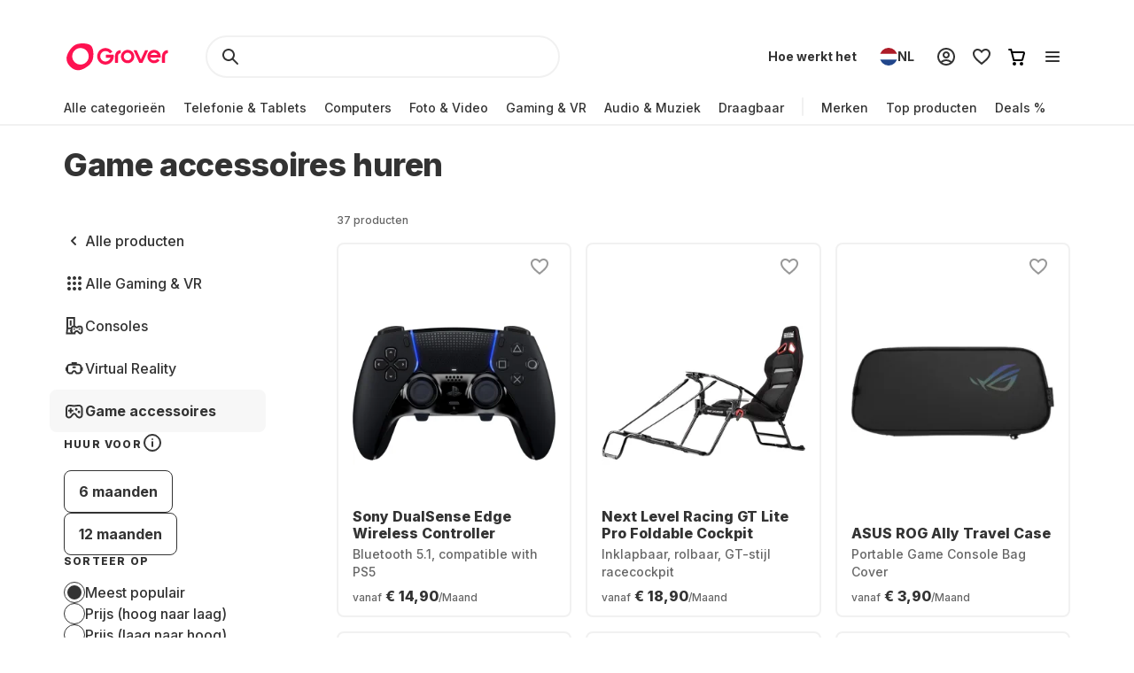

--- FILE ---
content_type: text/html; charset=utf-8
request_url: https://www.grover.com/nl-nl/gaming-and-vr/gaming-accessories
body_size: 114269
content:
<!DOCTYPE html><html lang="nl"><head><meta charSet="utf-8" data-next-head=""/><meta name="viewport" content="width=device-width" data-next-head=""/><title data-next-head="">Huur gamingaccessoires – voor jouw perfecte setup</title><meta name="description" content="Huur gamingaccessoires van Grover: controllers, headsets en meer – voor je volgende level. Flexibel, betaalbaar en gedekt door Grover Care." data-next-head=""/><link rel="alternate" href="https://www.grover.com/at-en/gaming-and-vr/gaming-accessories" hrefLang="en-at" data-testid="rel-alternate-testid" data-next-head=""/><link rel="alternate" href="https://www.grover.com/at-de/gaming-and-vr/gaming-accessories" hrefLang="de-at" data-testid="rel-alternate-testid" data-next-head=""/><link rel="alternate" href="https://www.grover.com/de-en/gaming-and-vr/gaming-accessories" hrefLang="en-de" data-testid="rel-alternate-testid" data-next-head=""/><link rel="alternate" href="https://www.grover.com/de-de/gaming-and-vr/gaming-accessories" hrefLang="de-de" data-testid="rel-alternate-testid" data-next-head=""/><link rel="alternate" href="https://www.grover.com/nl-en/gaming-and-vr/gaming-accessories" hrefLang="en-nl" data-testid="rel-alternate-testid" data-next-head=""/><link rel="alternate" href="https://www.grover.com/nl-nl/gaming-and-vr/gaming-accessories" hrefLang="nl-nl" data-testid="rel-alternate-testid" data-next-head=""/><link rel="alternate" href="https://www.grover.com/es-en/gaming-and-vr/gaming-accessories" hrefLang="en-es" data-testid="rel-alternate-testid" data-next-head=""/><link rel="alternate" href="https://www.grover.com/es-es/gaming-and-vr/gaming-accessories" hrefLang="es-es" data-testid="rel-alternate-testid" data-next-head=""/><link rel="alternate" href="https://www.grover.com/us-en/gaming-and-vr/gaming-accessories" hrefLang="en-us" data-testid="rel-alternate-testid" data-next-head=""/><script type="application/ld+json" id="breadcrumb-details" data-next-head="">{"@context":"http://schema.org/","@type":"BreadcrumbList","itemListElement":[{"@type":"ListItem","position":1,"name":"Homepage","item":"https://www.grover.com/nl-nl/"},{"@type":"ListItem","position":2,"name":"Game accessoires","item":"https://www.grover.com/nl-nl/gaming-and-vr/gaming-accessories"}]}</script><link rel="canonical" href="https://www.grover.com/nl-nl/gaming-and-vr/gaming-accessories" data-testid="rel-canonical-testid" data-next-head=""/><link rel="icon" href="/favicon.ico" sizes="any"/><link rel="icon" href="/icon.svg" type="image/svg+xml"/><link rel="apple-touch-icon" href="/apple-touch-icon.png"/><link rel="manifest" href="/manifest.json"/><meta name="google-site-verification" content="qGsbEm8jEZqOjYarf1V1D_J8yuX_AZtm0YP-v5r4m48"/><script src="https://euob.seroundprince.com/sxp/i/3eb2e0da8dd48abade461c4caf19b1ea.js" async="" data-ch="grover" class="ct_clicktrue_83167" data-jsonp="onCheqResponse"></script><link rel="preload" href="https://www.grover.com/_next/static/media/e4af272ccee01ff0-s.p.woff2" as="font" type="font/woff2" crossorigin="anonymous" data-next-font="size-adjust"/><link rel="preload" href="https://www.grover.com/_next/static/css/029151148a7f1cfa.css" as="style"/><link rel="stylesheet" href="https://www.grover.com/_next/static/css/029151148a7f1cfa.css" data-n-g=""/><link rel="preload" href="https://www.grover.com/_next/static/css/c56c2666ef9bfc07.css" as="style"/><link rel="stylesheet" href="https://www.grover.com/_next/static/css/c56c2666ef9bfc07.css" data-n-p=""/><noscript data-n-css=""></noscript><script defer="" nomodule="" src="https://www.grover.com/_next/static/chunks/polyfills-42372ed130431b0a.js"></script><script src="https://cdn.ablyft.com/s/34223015.js" defer="" data-nscript="beforeInteractive"></script><script src="https://www.grover.com/_next/static/chunks/webpack-049cd9768a518009.js" defer=""></script><script src="https://www.grover.com/_next/static/chunks/framework-6c17f08e07d1abc4.js" defer=""></script><script src="https://www.grover.com/_next/static/chunks/main-7361aabff6dc94b8.js" defer=""></script><script src="https://www.grover.com/_next/static/chunks/pages/_app-98d26e8fc82255f3.js" defer=""></script><script src="https://www.grover.com/_next/static/chunks/1901-d49a73813da70f5c.js" defer=""></script><script src="https://www.grover.com/_next/static/chunks/169-518df535186f3a32.js" defer=""></script><script src="https://www.grover.com/_next/static/chunks/2166-c0ae32efb7998543.js" defer=""></script><script src="https://www.grover.com/_next/static/chunks/508-740ad3515557c855.js" defer=""></script><script src="https://www.grover.com/_next/static/chunks/5502-3275d5b3506d240c.js" defer=""></script><script src="https://www.grover.com/_next/static/chunks/6642-359f833467d6520e.js" defer=""></script><script src="https://www.grover.com/_next/static/chunks/6294-b944d7a146123bc2.js" defer=""></script><script src="https://www.grover.com/_next/static/chunks/1300-d180d8e147bb3247.js" defer=""></script><script src="https://www.grover.com/_next/static/chunks/6546-9222276eb16ed6bc.js" defer=""></script><script src="https://www.grover.com/_next/static/chunks/7971-2002438f75a40a60.js" defer=""></script><script src="https://www.grover.com/_next/static/chunks/9254-fb83e2b2f8a7420c.js" defer=""></script><script src="https://www.grover.com/_next/static/chunks/6558-1b6d3e0d10fbdb65.js" defer=""></script><script src="https://www.grover.com/_next/static/chunks/6552-0968eb864fe3a706.js" defer=""></script><script src="https://www.grover.com/_next/static/chunks/2148-0917401dee6785f4.js" defer=""></script><script src="https://www.grover.com/_next/static/chunks/pages/%5Bstore-locale%5D/%5Bcategory%5D/%5BsubCategory%5D-0e1e23aac91837ff.js" defer=""></script><script src="https://www.grover.com/_next/static/0.4.0-vimieDFHctZ0ho3ElfcJU/_buildManifest.js" defer=""></script><script src="https://www.grover.com/_next/static/0.4.0-vimieDFHctZ0ho3ElfcJU/_ssgManifest.js" defer=""></script><style id="__jsx-158726748">*{font-family:'Inter', 'Inter Fallback'}</style><style data-styled="" data-styled-version="6.1.19">.eEneoD{padding:0 16px;width:auto;height:48px;min-width:85px;background-color:#FFFFFF;color:#333333;font-size:16px;font-weight:700;line-height:1.5;letter-spacing:normal;line-height:1.25;text-align:center;text-decoration:none;border:none;border-radius:9999px;display:flex;align-items:center;justify-content:center;gap:8px;outline:none;overflow:hidden;box-sizing:border-box;cursor:pointer;transition:transform 100ms cubic-bezier(0.2, 0, 0, 1);min-width:100px;padding:0;min-width:0;background-color:transparent;text-decoration:underline;}/*!sc*/
.eEneoD >svg{flex-shrink:0;}/*!sc*/
.eEneoD:hover{background-color:#F1F1F1;}/*!sc*/
.eEneoD:active{transform:scale(0.96);}/*!sc*/
.eEneoD:focus-visible{box-shadow:0 0 0 2px #FFFFFF,0 0 0 4px #333333;transition:box-shadow 200ms cubic-bezier(0.2, 0, 0, 1);}/*!sc*/
.eEneoD:disabled{background-color:#F7F7F7;color:#999999;box-shadow:none;cursor:not-allowed;}/*!sc*/
.eEneoD:disabled:hover{background-color:#F7F7F7;color:#999999;box-shadow:none;}/*!sc*/
.eEneoD:disabled:active{transform:none;}/*!sc*/
.eEneoD:hover{background-color:transparent;color:#18191F;}/*!sc*/
.eEneoD:disabled{background-color:transparent;}/*!sc*/
.eEneoD:disabled:hover{background-color:transparent;}/*!sc*/
.bpExWz{padding:0 16px;width:auto;height:48px;min-width:85px;background-color:#FFFFFF;color:#333333;font-size:16px;font-weight:700;line-height:1.5;letter-spacing:normal;line-height:1.25;text-align:center;text-decoration:none;border:none;border-radius:9999px;display:flex;align-items:center;justify-content:center;gap:8px;outline:none;overflow:hidden;box-sizing:border-box;cursor:pointer;transition:transform 100ms cubic-bezier(0.2, 0, 0, 1);min-width:100px;background-color:#F7F7F7;}/*!sc*/
.bpExWz >svg{flex-shrink:0;}/*!sc*/
.bpExWz:hover{background-color:#F1F1F1;}/*!sc*/
.bpExWz:active{transform:scale(0.96);}/*!sc*/
.bpExWz:focus-visible{box-shadow:0 0 0 2px #FFFFFF,0 0 0 4px #333333;transition:box-shadow 200ms cubic-bezier(0.2, 0, 0, 1);}/*!sc*/
.bpExWz:disabled{background-color:#F7F7F7;color:#999999;box-shadow:none;cursor:not-allowed;}/*!sc*/
.bpExWz:disabled:hover{background-color:#F7F7F7;color:#999999;box-shadow:none;}/*!sc*/
.bpExWz:disabled:active{transform:none;}/*!sc*/
.bpExWz:hover{background-color:#F1F1F1;}/*!sc*/
.dJBlny{padding:0 16px;width:auto;height:48px;min-width:85px;background-color:#FFFFFF;color:#333333;font-size:16px;font-weight:700;line-height:1.5;letter-spacing:normal;line-height:1.25;text-align:center;text-decoration:none;border:none;border-radius:9999px;display:flex;align-items:center;justify-content:center;gap:8px;outline:none;overflow:hidden;box-sizing:border-box;cursor:pointer;transition:transform 100ms cubic-bezier(0.2, 0, 0, 1);min-width:100px;background-color:#333333;color:#FFFFFF;}/*!sc*/
.dJBlny >svg{flex-shrink:0;}/*!sc*/
.dJBlny:hover{background-color:#F1F1F1;}/*!sc*/
.dJBlny:active{transform:scale(0.96);}/*!sc*/
.dJBlny:focus-visible{box-shadow:0 0 0 2px #FFFFFF,0 0 0 4px #333333;transition:box-shadow 200ms cubic-bezier(0.2, 0, 0, 1);}/*!sc*/
.dJBlny:disabled{background-color:#F7F7F7;color:#999999;box-shadow:none;cursor:not-allowed;}/*!sc*/
.dJBlny:disabled:hover{background-color:#F7F7F7;color:#999999;box-shadow:none;}/*!sc*/
.dJBlny:disabled:active{transform:none;}/*!sc*/
.dJBlny:hover{background-color:#18191F;}/*!sc*/
.hhXGyk{padding:0 16px;width:auto;height:48px;min-width:85px;background-color:#FFFFFF;color:#333333;font-size:16px;font-weight:700;line-height:1.5;letter-spacing:normal;line-height:1.25;text-align:center;text-decoration:none;border:none;border-radius:9999px;display:flex;align-items:center;justify-content:center;gap:8px;outline:none;overflow:hidden;box-sizing:border-box;cursor:pointer;transition:transform 100ms cubic-bezier(0.2, 0, 0, 1);min-width:100px;box-shadow:inset 0 0 0 2px #333333;}/*!sc*/
.hhXGyk >svg{flex-shrink:0;}/*!sc*/
.hhXGyk:hover{background-color:#F1F1F1;}/*!sc*/
.hhXGyk:active{transform:scale(0.96);}/*!sc*/
.hhXGyk:focus-visible{box-shadow:0 0 0 2px #FFFFFF,0 0 0 4px #333333;transition:box-shadow 200ms cubic-bezier(0.2, 0, 0, 1);}/*!sc*/
.hhXGyk:disabled{background-color:#F7F7F7;color:#999999;box-shadow:none;cursor:not-allowed;}/*!sc*/
.hhXGyk:disabled:hover{background-color:#F7F7F7;color:#999999;box-shadow:none;}/*!sc*/
.hhXGyk:disabled:active{transform:none;}/*!sc*/
.hhXGyk:focus-visible{box-shadow:inset 0 0 0 2px #333333,0 0 0 2px #FFFFFF,0 0 0 4px #333333;}/*!sc*/
data-styled.g3[id="sc-fhHczv"]{content:"eEneoD,bpExWz,dJBlny,hhXGyk,"}/*!sc*/
.GOWtX{color:#FFFFFF;line-height:0;flex-shrink:0;}/*!sc*/
data-styled.g5[id="sc-dTvVRJ"]{content:"GOWtX,"}/*!sc*/
.bLwaXv{padding:0;width:24px;height:24px;background-color:#FFFFFF;border:1px solid #333333;border-radius:4px;display:flex;align-items:center;justify-content:center;flex-shrink:0;box-sizing:border-box;overflow:hidden;cursor:pointer;transition:background-color 100ms cubic-bezier(0.2, 0, 0, 1);}/*!sc*/
.bLwaXv[data-state='checked']{background-color:#333333;}/*!sc*/
.bLwaXv[data-state='checked'][data-disabled]{background-color:#999999;}/*!sc*/
.bLwaXv[data-disabled]{border-color:#999999;background-color:#F7F7F7;cursor:not-allowed;}/*!sc*/
.bLwaXv:focus,.bLwaXv:focus-visible{outline:none;}/*!sc*/
data-styled.g6[id="sc-jwTyAe"]{content:"bLwaXv,"}/*!sc*/
.ciOHDD{display:flex;align-items:flex-start;}/*!sc*/
data-styled.g7[id="sc-hjsuWn"]{content:"ciOHDD,"}/*!sc*/
.MhbAf{min-width:0;font-size:16px;font-weight:500;line-height:1.5;letter-spacing:normal;color:#333333;}/*!sc*/
.MhbAf a{color:inherit;outline:none;text-underline-offset:2px;font-size:16px;font-weight:500;line-height:1.5;letter-spacing:normal;text-decoration:underline;}/*!sc*/
.MhbAf:hover{color:#18191F;}/*!sc*/
data-styled.g8[id="sc-jJLAfE"]{content:"MhbAf,"}/*!sc*/
.iPConH{min-width:0;display:flex;align-items:center;flex-grow:1;}/*!sc*/
data-styled.g9[id="sc-hwkwBN"]{content:"iPConH,"}/*!sc*/
.ijNuIt{width:fit-content;min-width:0;background-color:#FFFFFF;border-radius:4px;display:flex;align-items:stretch;gap:12px;box-sizing:border-box;cursor:pointer;overflow:hidden;}/*!sc*/
.ijNuIt:has(:focus-visible){box-shadow:0 0 0 2px #FFFFFF,0 0 0 4px #333333;}/*!sc*/
data-styled.g10[id="sc-kNOymR"]{content:"ijNuIt,"}/*!sc*/
.jTKjit{padding:0 16px;width:auto;min-width:100px;height:48px;font-size:16px;font-weight:700;line-height:1.5;letter-spacing:normal;color:#333333;background-color:#FFFFFF;border:1px solid #333333;border-radius:8px;display:flex;align-items:center;justify-content:center;gap:8px;flex-shrink:0;box-sizing:border-box;overflow:hidden;transition:all 100ms cubic-bezier(0.4, 0, 0.2, 1);transition-property:background-color,border-color,color;cursor:pointer;}/*!sc*/
.jTKjit:has(*){padding-left:12px;}/*!sc*/
.jTKjit:hover{background-color:#F1F1F1;}/*!sc*/
.jTKjit[data-state='checked']{color:#FFFFFF;background-color:#333333;}/*!sc*/
.jTKjit:disabled{border-color:#F7F7F7;color:#999999;background-color:#F7F7F7;cursor:not-allowed;}/*!sc*/
.jTKjit:focus-visible{outline:none;box-shadow:0 0 0 2px #FFFFFF,0 0 0 4px #333333;}/*!sc*/
data-styled.g17[id="sc-dFVmKS"]{content:"jTKjit,"}/*!sc*/
.dKddj{display:flex;align-items:flex-start;flex-wrap:wrap;gap:12px;}/*!sc*/
data-styled.g18[id="sc-kCuUfV"]{content:"dKddj,"}/*!sc*/
.ariNC{display:flex;align-items:flex-start;}/*!sc*/
data-styled.g47[id="sc-bjMIFn"]{content:"ariNC,"}/*!sc*/
.fJKPoW{min-width:0;font-size:16px;font-weight:500;line-height:1.5;letter-spacing:normal;color:#333333;}/*!sc*/
.fJKPoW:hover{color:#18191F;}/*!sc*/
data-styled.g48[id="sc-dClGHI"]{content:"fJKPoW,"}/*!sc*/
.kqVolz{min-width:0;display:flex;align-items:center;flex-grow:1;}/*!sc*/
data-styled.g49[id="sc-fhfEft"]{content:"kqVolz,"}/*!sc*/
.gSEJnc{padding:0;width:24px;height:24px;background-color:#FFFFFF;border:1px solid #333333;border-radius:9999px;display:flex;align-items:center;justify-content:center;flex-shrink:0;box-sizing:border-box;overflow:hidden;}/*!sc*/
.gSEJnc[data-disabled]{border-color:#999999;background-color:#F7F7F7;cursor:not-allowed;}/*!sc*/
.gSEJnc:focus-visible{outline:none;box-shadow:0 0 0 2px #FFFFFF,0 0 0 4px #333333;}/*!sc*/
data-styled.g50[id="sc-bAehkN"]{content:"gSEJnc,"}/*!sc*/
.XXhNR{width:16px;height:16px;background-color:#333333;border-radius:9999px;animation:ibdzZY 100ms cubic-bezier(0.2, 0, 0, 1);}/*!sc*/
.XXhNR[data-disabled]{background-color:#999999;}/*!sc*/
data-styled.g51[id="sc-gahYZc"]{content:"XXhNR,"}/*!sc*/
.flMtcC{width:fit-content;min-width:0;background-color:#FFFFFF;border-radius:4px;display:flex;align-items:stretch;gap:12px;box-sizing:border-box;cursor:pointer;}/*!sc*/
data-styled.g52[id="sc-bSFBcf"]{content:"flMtcC,"}/*!sc*/
.cOlIsw{display:flex;flex-direction:column;align-items:flex-start;flex-wrap:wrap;gap:16px 24px;}/*!sc*/
data-styled.g53[id="sc-gsJsQu"]{content:"cOlIsw,"}/*!sc*/
.dVCxeZ{margin-left:auto;line-height:0;flex-shrink:0;}/*!sc*/
data-styled.g54[id="sc-ibashp"]{content:"dVCxeZ,"}/*!sc*/
.flYies{width:100%;font-size:16px;font-weight:500;line-height:1.5;letter-spacing:normal;color:#333333;background-color:#FFFFFF;border:2px solid #F1F1F1;border-radius:9999px;display:inline-flex;align-items:center;justify-content:space-between;gap:16px;outline:none;cursor:pointer;padding:0 24px;height:48px;}/*!sc*/
.flYies >span{display:flex;align-items:center;gap:16px;user-select:none;}/*!sc*/
.flYies[data-disabled]{cursor:not-allowed;color:#999999;}/*!sc*/
.flYies:focus-visible{box-shadow:0 0 0 2px #FFFFFF,0 0 0 4px #333333;transition:box-shadow 200ms cubic-bezier(0.2, 0, 0, 1);}/*!sc*/
data-styled.g59[id="sc-fOOuSg"]{content:"flYies,"}/*!sc*/
.irJLRj{padding:4px 8px;background:#333333;color:#FFFFFF;border-radius:9999px;border:1px solid #333333;display:inline-flex;align-self:start;align-items:center;justify-content:center;gap:2px;box-sizing:border-box;}/*!sc*/
.irJLRj svg{color:#FFFFFF;}/*!sc*/
data-styled.g74[id="sc-bBhMX"]{content:"irJLRj,"}/*!sc*/
.ZEyZE{text-align:center;font-size:9px;font-weight:800;line-height:1.2;letter-spacing:0.1em;text-transform:uppercase;}/*!sc*/
data-styled.g75[id="sc-hwHXyi"]{content:"ZEyZE,"}/*!sc*/
.fTltNo{padding:16px;border-radius:8px;margin-bottom:24px;border:1px solid #F1F1F1;display:grid;align-content:center;row-gap:8px;align-items:center;background:#F7F7F7;grid-template-columns:1fr auto;grid-template-rows:auto;}/*!sc*/
data-styled.g78[id="sc-eEHciv"]{content:"fTltNo,"}/*!sc*/
.bKvlOY{grid-column:1/3;grid-row:1;display:flex;flex-direction:column;grid-column:1;flex-direction:row;align-items:center;}/*!sc*/
data-styled.g79[id="sc-KsiuK"]{content:"bKvlOY,"}/*!sc*/
.bttuiD{width:48px;height:48px;color:#FE1251;background-color:#FFFFFF;border-radius:9999px;display:flex;flex-shrink:0;align-items:center;justify-content:center;}/*!sc*/
data-styled.g80[id="sc-hqtLyI"]{content:"bttuiD,"}/*!sc*/
.coamGr{color:#333333;align-self:center;margin:0 16px;}/*!sc*/
data-styled.g81[id="sc-iVnIWt"]{content:"coamGr,"}/*!sc*/
.bSLFiE{margin:16px 0 4px 0;font-size:16px;font-weight:800;line-height:1.2;letter-spacing:normal;margin:0;}/*!sc*/
data-styled.g82[id="sc-hWgKua"]{content:"bSLFiE,"}/*!sc*/
.bjPZHy{margin:0 0 8px 0;font-size:16px;font-weight:500;line-height:1.5;letter-spacing:normal;color:#666666;line-height:1.5;margin:0;}/*!sc*/
data-styled.g83[id="sc-jBaHRL"]{content:"bjPZHy,"}/*!sc*/
.jVgzyY{grid-row:1;grid-column:2;}/*!sc*/
data-styled.g84[id="sc-gFqXPY"]{content:"jVgzyY,"}/*!sc*/
html,body,div,span,applet,object,iframe,h1,h2,h3,h4,h5,h6,p,blockquote,pre,a,abbr,acronym,address,big,cite,code,del,dfn,em,img,ins,kbd,q,s,samp,small,strike,strong,sub,sup,tt,var,b,u,i,center,dl,dt,dd,menu,ol,ul,li,fieldset,form,label,legend,table,caption,tbody,tfoot,thead,tr,th,td,article,aside,canvas,details,embed,figure,figcaption,footer,header,hgroup,main,menu,nav,output,ruby,section,summary,time,mark,audio,video{margin:0;padding:0;border:0;font-size:100%;font:inherit;vertical-align:baseline;}/*!sc*/
article,aside,details,figcaption,figure,footer,header,hgroup,main,menu,nav,section{display:block;}/*!sc*/
*[hidden]{display:none;}/*!sc*/
body{line-height:1;}/*!sc*/
menu,ol,ul{list-style:none;}/*!sc*/
blockquote,q{quotes:none;}/*!sc*/
blockquote:before,blockquote:after,q:before,q:after{content:'';content:none;}/*!sc*/
table{border-collapse:collapse;border-spacing:0;}/*!sc*/
*,*:after,*:before{box-sizing:border-box;-webkit-font-smoothing:antialiased;}/*!sc*/
body{background:#FFFFFF;max-width:100%;}/*!sc*/
body,html,div{font-family:'Inter','Inter Fallback'!important;}/*!sc*/
data-styled.g86[id="sc-global-eDfsxi1"]{content:"sc-global-eDfsxi1,"}/*!sc*/
.gBAGEk{display:flex;align-items:center;gap:24px;}/*!sc*/
data-styled.g87[id="sc-1d200426-0"]{content:"gBAGEk,"}/*!sc*/
.fQpGdG{display:flex;align-items:center;flex-wrap:nowrap;justify-content:space-around;width:100%;}/*!sc*/
.fQpGdG >a{line-height:0;}/*!sc*/
data-styled.g88[id="sc-708eb310-0"]{content:"fQpGdG,"}/*!sc*/
.bJdxXD{margin-left:4px;font-size:16px;font-weight:500;line-height:1.5;letter-spacing:normal;color:#666666;line-height:unset;}/*!sc*/
data-styled.g89[id="sc-708eb310-1"]{content:"bJdxXD,"}/*!sc*/
.dSBtaL{font-size:12px;font-weight:500;line-height:1.5;letter-spacing:normal;color:#666666;text-align:center;}/*!sc*/
data-styled.g92[id="sc-261f13ed-2"]{content:"dSBtaL,"}/*!sc*/
.BJvWw{display:flex;justify-content:center;flex-direction:column;align-items:center;padding:32px 0px;gap:16px;}/*!sc*/
@media (min-width: 768px){.BJvWw{flex-direction:row;}}/*!sc*/
data-styled.g93[id="sc-b2006515-0"]{content:"BJvWw,"}/*!sc*/
.gaLFeR{font-size:16px;font-weight:500;line-height:1.5;letter-spacing:normal;color:#333333;text-align:center;}/*!sc*/
@media (min-width: 768px){.gaLFeR{text-align:unset;}}/*!sc*/
data-styled.g94[id="sc-b2006515-1"]{content:"gaLFeR,"}/*!sc*/
.DfUvY{display:flex;flex-direction:column;align-items:center;margin-top:32px;}/*!sc*/
@media (min-width: 768px){.DfUvY{align-items:flex-start;margin-top:0;}}/*!sc*/
.DfUvY li{margin-top:24px;}/*!sc*/
@media (min-width: 768px){.DfUvY li{margin:0 0 24px 0;}}/*!sc*/
.DfUvY a{font-size:16px;font-weight:500;line-height:1.5;letter-spacing:normal;color:#333333;text-decoration:none;cursor:pointer;}/*!sc*/
.DfUvY a:hover{text-decoration:underline;}/*!sc*/
data-styled.g95[id="sc-4f62666e-0"]{content:"DfUvY,"}/*!sc*/
.bVzUAi{font-size:12px;font-weight:800;line-height:1.2;letter-spacing:0.1em;text-transform:uppercase;color:#333333;}/*!sc*/
@media (min-width: 768px){.bVzUAi{margin-bottom:24px;}}/*!sc*/
data-styled.g96[id="sc-4f62666e-1"]{content:"bVzUAi,"}/*!sc*/
.gBjRbm{grid-area:legal;display:flex;flex-flow:wrap;justify-self:center;justify-content:center;margin-top:24px;}/*!sc*/
@media (min-width: 1024px){.gBjRbm{margin-top:0px;justify-self:end;justify-content:space-around;}}/*!sc*/
data-styled.g97[id="sc-c05b31fb-0"]{content:"gBjRbm,"}/*!sc*/
.iVlmpo{font-size:16px;font-weight:500;line-height:1.5;letter-spacing:normal;color:#333333;text-decoration:none;margin-right:24px;cursor:pointer;grid-area:'legal';}/*!sc*/
.iVlmpo:last-child{margin:0;}/*!sc*/
.iVlmpo:hover{text-decoration:underline;}/*!sc*/
data-styled.g98[id="sc-c05b31fb-1"]{content:"iVlmpo,"}/*!sc*/
.lfPxts{display:flex;gap:8px;flex-wrap:none;justify-content:space-between;max-width:unset;align-items:center;list-style:none;padding:0;margin:8px 0 0 0;}/*!sc*/
@media (min-width: 1024px){.lfPxts{margin-top:0;gap:16px;}}/*!sc*/
data-styled.g99[id="sc-5a170839-0"]{content:"lfPxts,"}/*!sc*/
.halKzN{display:flex;align-items:center;}/*!sc*/
data-styled.g100[id="sc-5a170839-1"]{content:"halKzN,"}/*!sc*/
.fhfusr{grid-area:social;display:flex;justify-content:space-around;list-style:none;padding:0;margin:0;}/*!sc*/
data-styled.g101[id="sc-2803a310-0"]{content:"fhfusr,"}/*!sc*/
.eKqVEj{display:flex;align-items:center;}/*!sc*/
data-styled.g102[id="sc-2803a310-1"]{content:"eKqVEj,"}/*!sc*/
.dXBTYS{grid-area:divider;width:100%;border-top:2px solid #F1F1F1;}/*!sc*/
data-styled.g103[id="sc-93d063b5-0"]{content:"dXBTYS,"}/*!sc*/
.cfWAXj{display:flex;flex-direction:column;justify-content:space-between;padding:24px 0;}/*!sc*/
@media (min-width: 768px){.cfWAXj{display:grid;grid-template-columns:1fr 1fr 1fr 1fr;flex:1;padding:32px 0;}}/*!sc*/
data-styled.g104[id="sc-93d063b5-1"]{content:"cfWAXj,"}/*!sc*/
.haUZeb{display:flex;justify-content:space-between;flex-direction:column-reverse;align-items:center;padding:32px 0px;}/*!sc*/
.haUZeb >div{margin-bottom:16px;}/*!sc*/
.haUZeb >div:first-child{margin-bottom:0;}/*!sc*/
@media (min-width: 1024px){.haUZeb{flex-direction:row;align-items:stretch;}.haUZeb >div{margin-bottom:0;}}/*!sc*/
data-styled.g105[id="sc-93d063b5-2"]{content:"haUZeb,"}/*!sc*/
.fZoqem{display:flex;flex-direction:column;align-items:center;gap:16px;}/*!sc*/
@media (min-width: 1024px){.fZoqem{flex-direction:row;}}/*!sc*/
.fZoqem a{line-height:0;}/*!sc*/
data-styled.g106[id="sc-93d063b5-3"]{content:"fZoqem,"}/*!sc*/
.jJjGY{display:grid;grid-template-areas:'social' 'legal' 'copyright';padding:32px 0px;}/*!sc*/
@media (min-width: 768px){.jJjGY{grid-template-areas:'copyright social' 'legal legal';justify-content:center;}}/*!sc*/
@media (min-width: 1024px){.jJjGY{grid-template-areas:'copyright social legal';justify-content:initial;}}/*!sc*/
data-styled.g107[id="sc-93d063b5-4"]{content:"jJjGY,"}/*!sc*/
.gsptBd{font-size:16px;font-weight:500;line-height:1.5;letter-spacing:normal;color:#333333;grid-area:copyright;margin-top:24px;display:flex;justify-self:center;}/*!sc*/
@media (min-width: 768px){.gsptBd{margin-top:0;justify-self:start;}}/*!sc*/
data-styled.g109[id="sc-93d063b5-6"]{content:"gsptBd,"}/*!sc*/
.sxWhT{display:flex;flex-direction:column;gap:8px;}/*!sc*/
@media (min-width: 768px){.sxWhT{order:9;}}/*!sc*/
data-styled.g110[id="sc-93d063b5-7"]{content:"sxWhT,"}/*!sc*/
.fkOGHU{padding:56px 16px 0;margin-top:auto;width:100%;max-width:1600px;}/*!sc*/
@media (min-width: 1024px){.fkOGHU{padding:56px 72px 0;}}/*!sc*/
data-styled.g112[id="sc-93d063b5-9"]{content:"fkOGHU,"}/*!sc*/
.fpWydS{display:flex;flex-direction:column;align-items:center;gap:16px;}/*!sc*/
data-styled.g114[id="sc-93d063b5-11"]{content:"fpWydS,"}/*!sc*/
.hIyISx{position:relative;flex:1;width:100%;height:40px;}/*!sc*/
@media (min-width: 1024px){.hIyISx{height:48px;max-width:416px;}}/*!sc*/
data-styled.g115[id="styles__OuterWrap-sc-9u6xc1-0"]{content:"hIyISx,"}/*!sc*/
.kRXISH{position:absolute;display:flex;flex-direction:column;background-color:transparent;color:#333333;width:100%;height:100%;overflow-y:auto;overflow:visible;}/*!sc*/
data-styled.g116[id="styles__SearchInactiveWrap-sc-9u6xc1-1"]{content:"kRXISH,"}/*!sc*/
.hskQjt{position:relative;display:flex;align-items:center;width:100%;height:40px;gap:8px;padding:0 8px;cursor:pointer;border-radius:2px;}/*!sc*/
@media (min-width: 1024px){.hskQjt{height:48px;}}/*!sc*/
data-styled.g119[id="styles__FormWrapper-sc-9u6xc1-4"]{content:"hskQjt,"}/*!sc*/
.fKIQXD{display:flex;position:absolute;left:24px;}/*!sc*/
data-styled.g120[id="styles__SearchButton-sc-9u6xc1-5"]{content:"fKIQXD,"}/*!sc*/
.eHiwuT{text-overflow:ellipsis;display:flex;align-items:center;flex:1;font-size:16px;font-weight:500;line-height:1.5;letter-spacing:normal;font-weight:700;font-size:16px;line-height:24px;height:40px;padding:0 0 0 48px;border-radius:100px;border:2px solid #F1F1F1;background-color:transparent;color:#333333;outline:transparent;caret-color:#333333;}/*!sc*/
.eHiwuT::-webkit-search-cancel-button{-webkit-appearance:none;outline:none;}/*!sc*/
@media (min-width: 1024px){.eHiwuT{height:48px;}}/*!sc*/
data-styled.g121[id="styles__SearchBar-sc-9u6xc1-6"]{content:"eHiwuT,"}/*!sc*/
.jrQtNa{display:none;margin-left:calc(-50vw + 50%);padding:4px 8px;width:calc(100vw - 0px);align-items:center;justify-content:center;text-align:center;background:#FFFFFF;}/*!sc*/
@media (min-width: 768px){.jrQtNa{display:flex;}}/*!sc*/
.jrQtNa *{color:#fff;fill:#fff;}/*!sc*/
.jrQtNa a{text-decoration:underline;}/*!sc*/
.jrQtNa a:hover{color:#fff;}/*!sc*/
data-styled.g123[id="styles__BannerWrapper-sc-lxf84j-0"]{content:"jrQtNa,"}/*!sc*/
.hucJEB{font-size:12px;font-weight:500;line-height:1.5;letter-spacing:normal;white-space:nowrap;overflow:hidden;text-overflow:ellipsis;}/*!sc*/
data-styled.g124[id="styles__BannerText-sc-lxf84j-1"]{content:"hucJEB,"}/*!sc*/
.guJFDS{margin-right:32px;height:32px;display:inline-block;}/*!sc*/
@media (min-width: 1024px){.guJFDS{height:40px;}}/*!sc*/
data-styled.g125[id="GroverLogo__GroverLogoLink-sc-u2rji4-0"]{content:"guJFDS,"}/*!sc*/
.eMBKbs{z-index:9;background-color:#FFFFFF;position:sticky;top:0;transition:transform 300ms ease-in-out;}/*!sc*/
data-styled.g126[id="styles__StickyHeaderWrapper-sc-1o5nrqq-0"]{content:"eMBKbs,"}/*!sc*/
.fZRHtM{z-index:9;display:flex;flex-direction:column;background-color:#FFFFFF;}/*!sc*/
data-styled.g127[id="styles__RootWrapper-sc-1o5nrqq-1"]{content:"fZRHtM,"}/*!sc*/
.jmQqXc{position:relative;height:48px;display:flex;align-items:center;justify-content:space-between;flex:1;padding:12px 0;}/*!sc*/
data-styled.g128[id="styles__TopWrapper-sc-1o5nrqq-2"]{content:"jmQqXc,"}/*!sc*/
.kBjUMM{display:flex;align-items:center;font-size:14px;font-weight:500;line-height:20px;color:#333333;position:relative;}/*!sc*/
.kBjUMM>div:first-child>div:first-child{padding:8px 10px 8px 0;}/*!sc*/
.kBjUMM>div:first-child>div:first-child>div{width:calc(100% - 10px);}/*!sc*/
data-styled.g129[id="styles__BottomWrapper-sc-1o5nrqq-3"]{content:"kBjUMM,"}/*!sc*/
.gnYAoJ{position:absolute;margin-left:calc(-50vw + 50%);margin-top:-1.5px;left:0;right:0;height:2px;width:calc(100vw - 0px);background-color:#f1f1f1;pointer-events:none;}/*!sc*/
data-styled.g130[id="styles__DesktopDivider-sc-1o5nrqq-4"]{content:"gnYAoJ,"}/*!sc*/
.fdfdEi{display:flex;align-items:center;gap:4px;margin-left:auto;justify-content:flex-end;}/*!sc*/
data-styled.g131[id="styles__HeaderActions-sc-1o5nrqq-5"]{content:"fdfdEi,"}/*!sc*/
.jsxurP{cursor:pointer;position:relative;padding:8px;border-radius:24px;display:flex;align-items:center;justify-content:center;}/*!sc*/
.jsxurP:hover{background-color:#F1F1F1;}/*!sc*/
.jsxurP>svg{pointer-events:none;}/*!sc*/
.jsxurP>a{display:flex;}/*!sc*/
data-styled.g132[id="styles__HeaderActionWrapper-sc-1o5nrqq-6"]{content:"jsxurP,"}/*!sc*/
.ipfMSP{cursor:pointer;position:relative;padding:8px;border-radius:24px;display:flex;align-items:center;justify-content:center;background:none;border:none;}/*!sc*/
.ipfMSP:hover{background-color:#F1F1F1;}/*!sc*/
.ipfMSP>svg{pointer-events:none;}/*!sc*/
data-styled.g133[id="styles__HeaderActionButton-sc-1o5nrqq-7"]{content:"ipfMSP,"}/*!sc*/
.cGoBZK{background:#f1f1f1;display:inline-block;margin:8px 10px 10px;width:2px;padding:8px 0 10px;border-radius:24px;height:21px;}/*!sc*/
data-styled.g134[id="styles__CategoriesDivider-sc-1o5nrqq-8"]{content:"cGoBZK,"}/*!sc*/
.drHKbu{width:96px;}/*!sc*/
@media (min-width: 1024px){.drHKbu{width:120px;}}/*!sc*/
data-styled.g135[id="styles__GroverLogo-sc-1o5nrqq-9"]{content:"drHKbu,"}/*!sc*/
.ipwrzm{position:relative;}/*!sc*/
data-styled.g143[id="styles__MenuWrapper-sc-x8m7p5-0"]{content:"ipwrzm,"}/*!sc*/
.cIVCqO{cursor:pointer;padding:8px;border-radius:999px;display:flex;align-items:center;justify-content:center;background-color:#FFFFFF;}/*!sc*/
.cIVCqO:hover{background-color:#F1F1F1;}/*!sc*/
.cIVCqO:after{position:absolute;top:0;left:0;width:120%;height:120%;transform:translate(-10%,0);z-index:1;content:'';}/*!sc*/
data-styled.g144[id="styles__MenuButton-sc-x8m7p5-1"]{content:"cIVCqO,"}/*!sc*/
.ldhiTU{display:flex;flex-direction:column;background-color:#FFFFFF;overflow-x:hidden;z-index:2;box-shadow:0 4px 10px 0 rgba(0,0,0,0.13),0 0 3px 0 rgba(0,0,0,0.05);position:absolute;top:48px;right:0;min-width:280px;padding:12px 0;border-radius:24px;visibility:hidden;}/*!sc*/
data-styled.g145[id="styles__MenuContent-sc-x8m7p5-2"]{content:"ldhiTU,"}/*!sc*/
.ilOytP{font-size:16px;font-weight:500;line-height:1.5;letter-spacing:normal;line-height:24px;color:#333333;cursor:pointer;display:flex;align-items:center;justify-content:space-between;width:100%;padding:12px 24px;}/*!sc*/
.ilOytP:hover{background:#f1f1f1;}/*!sc*/
data-styled.g150[id="styles__MenuItemLink-sc-x8m7p5-7"]{content:"ilOytP,"}/*!sc*/
.dJNYaQ{font-size:16px;font-weight:500;line-height:1.5;letter-spacing:normal;line-height:24px;color:#333333;cursor:pointer;display:flex;align-items:center;justify-content:space-between;width:100%;padding:12px 24px;}/*!sc*/
.dJNYaQ:hover{background:#f1f1f1;}/*!sc*/
data-styled.g151[id="styles__MenuItem-sc-x8m7p5-8"]{content:"dJNYaQ,"}/*!sc*/
.dwNkFQ{border:1px solid #f1f1f1;width:100%;margin:8px 0;}/*!sc*/
data-styled.g152[id="styles__MenuDivider-sc-x8m7p5-9"]{content:"dwNkFQ,"}/*!sc*/
.dMJgJO{display:flex;flex-direction:column;align-items:flex-start;gap:12px;cursor:default;}/*!sc*/
.dMJgJO:hover{background-color:#FFFFFF;}/*!sc*/
data-styled.g165[id="styles__AccountUserInfo-sc-pw68an-0"]{content:"dMJgJO,"}/*!sc*/
.jbdpmO{font-size:16px;font-weight:500;line-height:1.5;letter-spacing:normal;font-weight:700;line-height:120%;}/*!sc*/
data-styled.g166[id="styles__AccountWelcomeText-sc-pw68an-1"]{content:"jbdpmO,"}/*!sc*/
.drHxNQ{display:flex;flex-direction:row;gap:8px;width:100%;}/*!sc*/
data-styled.g170[id="styles__AccountWelcomeButtons-sc-pw68an-5"]{content:"drHxNQ,"}/*!sc*/
.glyYQV{cursor:pointer;display:flex;justify-content:center;align-items:center;font-size:16px;font-weight:500;line-height:1.5;letter-spacing:normal;font-weight:700;line-height:150%;width:100%;max-height:40px;padding:12px 16px;border-radius:88px;color:#FFFFFF;background-color:#FE1251;}/*!sc*/
.glyYQV:hover{background-color:#ba264d;}/*!sc*/
.kmbsOA{cursor:pointer;display:flex;justify-content:center;align-items:center;font-size:16px;font-weight:500;line-height:1.5;letter-spacing:normal;font-weight:700;line-height:150%;width:100%;max-height:40px;padding:12px 16px;border-radius:88px;color:#333333;background-color:#FFFFFF;border:2px solid #333333;}/*!sc*/
.kmbsOA:hover{background-color:#f1f1f1;}/*!sc*/
data-styled.g171[id="styles__Button-sc-pw68an-6"]{content:"glyYQV,kmbsOA,"}/*!sc*/
.ixTYQL{cursor:pointer;display:flex;padding:10px;border-radius:20px;font-size:14px;font-weight:700;line-height:1.452;letter-spacing:normal;color:#333333;}/*!sc*/
.ixTYQL:hover{background-color:#F1F1F1;}/*!sc*/
data-styled.g173[id="styles__StyledLink-sc-1mc8vq3-0"]{content:"ixTYQL,"}/*!sc*/
.cBZZqL{cursor:pointer;width:100%;height:100%;background-image:url(https://images.ctfassets.net/1kxe1uignlmb/7bUfxH3Js61pLnTFvhTJDf/2fa296e84b84f7a48fbb0e9e08878fb1/122025-NewYear-Onsite-MenuCard.png?w=624&h=416&q=85);background-position:center;background-repeat:no-repeat;background-size:cover;border-radius:16px;display:flex;flex-direction:column;justify-content:flex-end;aspect-ratio:3/2;}/*!sc*/
data-styled.g174[id="styles__Wrapper-sc-my08da-0"]{content:"cBZZqL,"}/*!sc*/
.ibLiH{display:inline-flex;gap:4px;padding:16px 24px;background:linear-gradient( 180deg,rgba(0,0,0,0) 0%,rgba(0,0,0,0.2) 53.32%,rgba(0,0,0,0.4) 100% );border-radius:0 0 16px 16px;}/*!sc*/
data-styled.g175[id="styles__Content-sc-my08da-1"]{content:"ibLiH,"}/*!sc*/
.gPIJab{font-size:16px;font-weight:500;line-height:1.5;letter-spacing:normal;line-height:24px;font-weight:700;color:#FFFFFF;}/*!sc*/
data-styled.g176[id="styles__Title-sc-my08da-2"]{content:"gPIJab,"}/*!sc*/
.iSEIeJ{position:relative;}/*!sc*/
data-styled.g177[id="styles__OverlayWrapper-sc-u55a76-0"]{content:"iSEIeJ,"}/*!sc*/
.gFzAcP{position:fixed;left:0;display:none;width:100%;background-color:white;box-shadow:0 8px 10px 0 rgba(0,0,0,0.05);padding-right:0px;border-top:2px solid #F1F1F1;}/*!sc*/
data-styled.g178[id="styles__OverlayContentWrapper-sc-u55a76-1"]{content:"gFzAcP,"}/*!sc*/
.bEEasX{max-width:1600px;display:grid;grid-template-columns:1fr 1fr 1fr 1fr;gap:16px;margin:auto;padding:8px 72px 16px;}/*!sc*/
data-styled.g179[id="styles__OverlayContent-sc-u55a76-2"]{content:"bEEasX,"}/*!sc*/
.JZJcL{display:flex;flex-direction:column;min-width:100%;}/*!sc*/
.JZJcL>*{min-height:40px;}/*!sc*/
data-styled.g180[id="styles__OverlayContentRow-sc-u55a76-3"]{content:"JZJcL,"}/*!sc*/
.llikig{padding:8px 0;color:#333333;font-size:14px;font-style:normal;font-weight:700;}/*!sc*/
data-styled.g181[id="styles__OverlayHeader-sc-u55a76-4"]{content:"llikig,"}/*!sc*/
.jnSiUD{margin:8px 0;max-height:208px;}/*!sc*/
data-styled.g182[id="styles__OverlayMCWrapper-sc-u55a76-5"]{content:"jnSiUD,"}/*!sc*/
.iHpAMw{overflow:hidden;text-overflow:ellipsis;white-space:nowrap;}/*!sc*/
.iHpAMw :after{content:'';float:left;background:transparent;width:100%;height:2px;border-radius:1px;}/*!sc*/
data-styled.g183[id="styles__OverlayTextContent-sc-u55a76-6"]{content:"iHpAMw,"}/*!sc*/
.kcGRwS{display:flex;align-items:center;max-width:max-content;cursor:pointer;padding:8px 0;gap:16px;color:#333333;font-size:14px;font-style:normal;font-weight:500;}/*!sc*/
.kcGRwS:hover .styles__OverlayTextContent-sc-u55a76-6:after{background-color:#333333;}/*!sc*/
data-styled.g184[id="styles__OverlayTextWrapper-sc-u55a76-7"]{content:"kcGRwS,"}/*!sc*/
.ubJQg{cursor:pointer;position:relative;padding:8px 10px;}/*!sc*/
data-styled.g185[id="styles__OverlayButtonWrapper-sc-1hmyyo1-0"]{content:"ubJQg,"}/*!sc*/
.hwVlei{position:relative;}/*!sc*/
data-styled.g186[id="styles__OverlayButton-sc-1hmyyo1-1"]{content:"hwVlei,"}/*!sc*/
.cQAINh{visibility:hidden;z-index:1;position:absolute;bottom:-2px;left:10px;height:2px;width:calc(100% - 20px);background-color:#333333;border-radius:1px;}/*!sc*/
data-styled.g187[id="styles__ButtonHighlight-sc-1hmyyo1-2"]{content:"cQAINh,"}/*!sc*/
.fGkMLt{display:flex;flex-wrap:nowrap;width:100%;pointer-events:none;position:absolute;max-width:calc(100% - 70px);top:0;bottom:0;left:59px;white-space:nowrap;overflow-x:hidden;}/*!sc*/
data-styled.g223[id="styles__Wrap-sc-o67yzc-0"]{content:"fGkMLt,"}/*!sc*/
.hxOqlh{padding:0;margin:0;position:relative;width:inherit;display:flex;align-items:center;}/*!sc*/
data-styled.g224[id="styles__SuggestionList-sc-o67yzc-1"]{content:"hxOqlh,"}/*!sc*/
.ksQbpD{display:flex;align-items:center;gap:8px;list-style:none;position:absolute;font-size:16px;font-weight:500;line-height:1.5;letter-spacing:normal;line-height:normal;color:#666666;opacity:0;transition-property:opacity;transition-duration:300ms;transition-timing-function:cubic-bezier(0.4,0,0.2,1);transition-delay:100ms;}/*!sc*/
data-styled.g225[id="styles__Suggestion-sc-o67yzc-2"]{content:"ksQbpD,"}/*!sc*/
.kgEEyN{z-index:2;position:fixed;display:flex;justify-content:flex-start;align-items:center;bottom:0;left:0;right:0;top:0;overflow-y:auto;height:100vh;max-height:100vh;-webkit-tap-highlight-color:transparent;cursor:pointer;background:none;visibility:hidden;transition:all 0.2s cubic-bezier(0.3,0,0.4,1);}/*!sc*/
@media (min-width: 768px){.kgEEyN{height:100vh;}}/*!sc*/
data-styled.g226[id="styles__OverlayWrapper-sc-109zm3c-0"]{content:"kgEEyN,"}/*!sc*/
.dTOgrf{font-size:12px;font-weight:800;line-height:1.2;letter-spacing:0.1em;text-transform:uppercase;display:flex;align-items:center;width:100%;color:#666;padding:12px 0 12px 24px;gap:8px;}/*!sc*/
.dTOgrf:after{flex:1;height:2px;content:' ';background-color:#f1f1f1;}/*!sc*/
data-styled.g228[id="styles__DesktopOptionsHeader-sc-1davw7m-1"]{content:"dTOgrf,"}/*!sc*/
.kZKVLB{display:flex;align-items:center;gap:16px;font-weight:500;}/*!sc*/
data-styled.g232[id="styles__OptionContent-sc-1davw7m-5"]{content:"kZKVLB,"}/*!sc*/
.bHjrby{cursor:pointer;position:relative;padding:8px;border-radius:9999px;gap:4px;display:flex;align-items:center;justify-content:center;}/*!sc*/
.bHjrby>svg{pointer-events:none;}/*!sc*/
data-styled.g233[id="styles__ButtonWrapper-sc-1davw7m-6"]{content:"bHjrby,"}/*!sc*/
.erlKDf{font-size:12px;font-weight:500;line-height:1.5;letter-spacing:normal;color:#333333;font-size:14px;font-weight:700;line-height:20.33px;text-transform:uppercase;}/*!sc*/
data-styled.g234[id="styles__LanguageText-sc-1davw7m-7"]{content:"erlKDf,"}/*!sc*/
body,html,div{font-family:"Inter",sans-serif;-webkit-font-smoothing:antialiased;-moz-osx-font-smoothing:grayscale;}/*!sc*/
a{color:inherit;text-decoration:none;}/*!sc*/
a:hover{text-decoration:none;}/*!sc*/
button{border:none;}/*!sc*/
data-styled.g235[id="sc-global-ihnpLA1"]{content:"sc-global-ihnpLA1,"}/*!sc*/
.bkyvTb{width:100%;max-width:1600px;margin-bottom:24px;}/*!sc*/
.bkyvTb *{-webkit-font-smoothing:antialiased;-moz-osx-font-smoothing:grayscale;}/*!sc*/
@media (min-width: 1024px){.bkyvTb{padding:0 72px;}}/*!sc*/
data-styled.g236[id="sc-577e04e1-0"]{content:"bkyvTb,"}/*!sc*/
.keqLmy{display:none;background:#FFFFFF;position:fixed;top:0;bottom:0;left:0;right:0;z-index:4;}/*!sc*/
data-styled.g240[id="sc-a0363f78-0"]{content:"keqLmy,"}/*!sc*/
.TZVlS{position:absolute;top:0;left:0;z-index:9999;padding:8px 16px;background-color:#415FFF;color:#FFFFFF;font-size:16px;font-weight:700;line-height:1.5;letter-spacing:normal;text-decoration:none;border-radius:0 0 16px 0;transition:transform 0.2s ease-in-out;transform:translateY(-100%);}/*!sc*/
.TZVlS:focus{transform:translateY(0);outline:2px solid #FFFFFF;outline-offset:2px;}/*!sc*/
.TZVlS:hover{background-color:#415FFF;}/*!sc*/
data-styled.g301[id="sc-999557a8-0"]{content:"TZVlS,"}/*!sc*/
.bRcHtb{width:100%;max-width:1600px;padding:0 16px;}/*!sc*/
@media (min-width: 1024px){.bRcHtb{padding:0 72px;}}/*!sc*/
data-styled.g302[id="sc-234aaf8a-0"]{content:"bRcHtb,"}/*!sc*/
.bCoKVu{font-size:12px;font-weight:800;line-height:1.2;letter-spacing:0.1em;text-transform:uppercase;color:#333333;display:flex;align-items:center;gap:8px;margin-bottom:16px;}/*!sc*/
data-styled.g364[id="sc-9e85a294-0"]{content:"bCoKVu,"}/*!sc*/
.giPVRZ{display:flex;flex-direction:column;gap:32px;}/*!sc*/
@media (min-width: 768px){.giPVRZ{gap:40px;}}/*!sc*/
data-styled.g366[id="sc-9e85a294-2"]{content:"giPVRZ,"}/*!sc*/
.gPGntr{display:flex;flex-direction:column;align-items:flex-start;gap:8px;text-transform:capitalize;}/*!sc*/
.lfpaCK{display:flex;flex-direction:column;align-items:flex-start;gap:8px;}/*!sc*/
data-styled.g367[id="sc-9e85a294-3"]{content:"gPGntr,lfpaCK,"}/*!sc*/
.fSfcnU{margin:0 8px 0 0;display:flex;}/*!sc*/
.fSfcnU .input-range{margin-top:10px;margin-bottom:10px;margin-left:8px;width:100%;}/*!sc*/
.fSfcnU .input-range__track--active,.fSfcnU .input-range__slider{background-color:#333333;}/*!sc*/
.fSfcnU .input-range__slider{border:none;}/*!sc*/
.fSfcnU .input-range__label--max,.fSfcnU .input-range__label--min,.fSfcnU .input-range__label--value{display:none;}/*!sc*/
data-styled.g368[id="sc-98b58d00-0"]{content:"fSfcnU,"}/*!sc*/
.dRyKAG{font-size:16px;font-weight:500;line-height:1.5;letter-spacing:normal;color:#333333;}/*!sc*/
data-styled.g369[id="sc-98b58d00-1"]{content:"dRyKAG,"}/*!sc*/
.cavExE{position:relative;pointer-events:all;}/*!sc*/
data-styled.g425[id="sc-3ac122e4-0"]{content:"cavExE,"}/*!sc*/
.eVXln{color:#999999;}/*!sc*/
@media (min-width: 1024px){.eVXln:hover{cursor:pointer;color:#333333;}}/*!sc*/
data-styled.g426[id="sc-3ac122e4-1"]{content:"eVXln,"}/*!sc*/
.dkXDLm{display:grid;padding:6px 8px;background:#FFFFFF;border-radius:8px;min-width:200px;cursor:pointer;transition:all 300ms cubic-bezier(0.4,0,0.2,1);transition-property:border,box-shadow;grid-template-areas:'Header' 'Media' 'Content';grid-template-columns:auto;grid-template-rows:min-content auto min-content;border:2px solid #F1F1F1;}/*!sc*/
@media (min-width:981px){.dkXDLm:hover{box-shadow:0px 7px 15px rgba(0,0,0,0.13),0px 0px 3px rgba(0,0,0,0.05);border:2px solid rgba(0,0,0,0);}}/*!sc*/
data-styled.g429[id="sc-6e5f0d00-0"]{content:"dkXDLm,"}/*!sc*/
.bNsScW{display:flex;align-items:center;}/*!sc*/
data-styled.g430[id="sc-8d007d9d-0"]{content:"bNsScW,"}/*!sc*/
.fjGqXy{grid-area:Content;display:flex;flex-direction:column;gap:8px;padding:6px 8px;overflow:hidden;}/*!sc*/
data-styled.g435[id="sc-14c0fe1c-0"]{content:"fjGqXy,"}/*!sc*/
.iZIvuY{grid-area:Header;display:flex;justify-content:space-between;align-items:center;column-gap:4px;padding:6px 8px;}/*!sc*/
data-styled.g436[id="sc-7620fcce-0"]{content:"iZIvuY,"}/*!sc*/
.jKNUCS{overflow:hidden;grid-area:Media;display:flex;justify-content:center;margin:6px 8px;}/*!sc*/
data-styled.g437[id="sc-2855560b-0"]{content:"jKNUCS,"}/*!sc*/
.dVOhTh{white-space:nowrap;color:#333333;font-size:16px;font-weight:800;line-height:1.2;letter-spacing:normal;}/*!sc*/
.dVOhTh::before{content:' ';}/*!sc*/
data-styled.g440[id="sc-956de85a-1"]{content:"dVOhTh,"}/*!sc*/
.vNFvC{font-size:12px;font-weight:500;line-height:1.5;letter-spacing:normal;color:#666666;line-height:13px;}/*!sc*/
data-styled.g441[id="sc-956de85a-2"]{content:"vNFvC,"}/*!sc*/
.kXuJhQ{margin-right:4px;}/*!sc*/
data-styled.g450[id="sc-f2c64f0b-0"]{content:"kXuJhQ,"}/*!sc*/
.eXMSPy{display:flex;flex-direction:row;margin-right:24px;flex-wrap:wrap;align-items:center;}/*!sc*/
data-styled.g451[id="sc-d842c24f-0"]{content:"eXMSPy,"}/*!sc*/
.jmYBQj{display:flex;flex-direction:column;justify-content:flex-end;margin-right:0;}/*!sc*/
data-styled.g452[id="sc-fdb413ad-0"]{content:"jmYBQj,"}/*!sc*/
.EMmzH{display:flex;flex-direction:column;justify-content:flex-end;min-height:42px;margin-bottom:4px;}/*!sc*/
data-styled.g453[id="sc-fdb413ad-1"]{content:"EMmzH,"}/*!sc*/
.hkCtfe{display:-webkit-box;-webkit-line-clamp:2;-webkit-box-orient:vertical;overflow:hidden;font-size:16px;font-weight:800;line-height:1.2;letter-spacing:normal;color:#333333;}/*!sc*/
data-styled.g454[id="sc-fdb413ad-2"]{content:"hkCtfe,"}/*!sc*/
.gzKUqs{display:-webkit-box;-webkit-line-clamp:2;-webkit-box-orient:vertical;overflow:hidden;min-height:40px;margin-bottom:8px;font-size:14px;font-weight:500;line-height:1.452;letter-spacing:normal;color:#666666;}/*!sc*/
data-styled.g455[id="sc-fdb413ad-3"]{content:"gzKUqs,"}/*!sc*/
.fNfEsC{min-width:unset;box-shadow:none;text-decoration:none;}/*!sc*/
.fNfEsC:hover{box-shadow:none;border:2px solid #F1F1F1;}/*!sc*/
@media (min-width: 1024px){.fNfEsC:hover{box-shadow:0px 7px 15px rgba(0, 0, 0, 0.13),0px 0px 3px rgba(0, 0, 0, 0.05);border:2px solid rgba(0,0,0,0);}}/*!sc*/
data-styled.g456[id="sc-91d53085-0"]{content:"fNfEsC,"}/*!sc*/
.hBiSTl{display:flex;justify-content:center;align-items:center;position:relative;width:300px;aspect-ratio:auto 1;}/*!sc*/
data-styled.g457[id="sc-91d53085-1"]{content:"hBiSTl,"}/*!sc*/
.gMBAIg{height:auto;width:auto;max-width:100%;}/*!sc*/
.Zvecs{height:auto;width:auto;max-width:100%;opacity:0.3;filter:grayscale(100%);}/*!sc*/
data-styled.g458[id="sc-91d53085-2"]{content:"gMBAIg,Zvecs,"}/*!sc*/
.bwHBRa{position:absolute;background:#F7F7F7;padding:16px;width:100%;text-align:center;margin:0px 10px;color:#666666;font-size:12px;font-weight:500;line-height:1.5;letter-spacing:normal;}/*!sc*/
data-styled.g459[id="sc-91d53085-3"]{content:"bwHBRa,"}/*!sc*/
.fqIsau{display:block;font-weight:700;margin-bottom:4px;}/*!sc*/
data-styled.g460[id="sc-91d53085-4"]{content:"fqIsau,"}/*!sc*/
.gcHwp{display:grid;grid-template-columns:1fr;gap:16px;margin:16px 0;grid-auto-rows:min-content;grid-row-gap:16px;}/*!sc*/
@media (min-width: 768px){.gcHwp{grid-template-columns:repeat(3,minmax(0,1fr));}}/*!sc*/
data-styled.g480[id="sc-3f28e7b7-0"]{content:"gcHwp,"}/*!sc*/
.jWhZgM{display:flex;flex-direction:column;align-items:center;}/*!sc*/
data-styled.g482[id="sc-107d811f-0"]{content:"jWhZgM,"}/*!sc*/
.iyssKM{font-size:12px;font-weight:500;line-height:1.5;letter-spacing:normal;color:#666666;margin-bottom:12px;}/*!sc*/
data-styled.g484[id="sc-107d811f-2"]{content:"iyssKM,"}/*!sc*/
.bvOMHs{position:relative;height:4px;width:130px;background:#F7F7F7;border-radius:2px;margin-bottom:16px;}/*!sc*/
data-styled.g485[id="sc-107d811f-3"]{content:"bvOMHs,"}/*!sc*/
.fEpFQT{position:absolute;height:100%;min-width:1%;width:64.86486486486487%;background:#333333;border-radius:2px;}/*!sc*/
data-styled.g486[id="sc-107d811f-4"]{content:"fEpFQT,"}/*!sc*/
.xsYYb{list-style-type:none;width:100%;}/*!sc*/
data-styled.g489[id="sc-2070f1bf-0"]{content:"xsYYb,"}/*!sc*/
.fJYeDa{display:flex;align-items:center;text-decoration:none;gap:8px;padding:12px 0;position:relative;color:#333333;font-size:16px;font-weight:500;line-height:1.5;letter-spacing:normal;}/*!sc*/
.fJYeDa:hover{text-decoration:underline;text-underline-offset:2px;}/*!sc*/
.fJYeDa svg{flex-shrink:0;}/*!sc*/
.cHNDDG{display:flex;align-items:center;text-decoration:none;gap:8px;padding:12px 0;position:relative;color:#333333;font-size:16px;font-weight:500;line-height:1.5;letter-spacing:normal;font-size:16px;font-weight:700;line-height:1.5;letter-spacing:normal;border-radius:8px;background-color:#F7F7F7;width:calc(100% + 32px);margin:0 -16px;padding:12px 16px;}/*!sc*/
.cHNDDG:hover{text-decoration:underline;text-underline-offset:2px;}/*!sc*/
.cHNDDG svg{flex-shrink:0;}/*!sc*/
data-styled.g490[id="sc-2070f1bf-1"]{content:"fJYeDa,cHNDDG,"}/*!sc*/
.bpwifT{display:flex;flex-direction:column;align-items:flex-start;gap:8px;}/*!sc*/
data-styled.g492[id="sc-ece86564-0"]{content:"bpwifT,"}/*!sc*/
.hFrsye{width:24px;height:24px;display:flex;align-items:center;justify-content:center;flex-shrink:0;}/*!sc*/
data-styled.g495[id="sc-ece86564-3"]{content:"hFrsye,"}/*!sc*/
@media (min-width: 768px){.glDYOx{display:grid;grid-template-columns:repeat(12,minmax(0,1fr));grid-column-gap:16px;grid-template-rows:minmax(0px,100%) auto min-content min-content min-content;grid-template-areas:' copyBox copyBox copyBox copyBox copyBox copyBox copyBox copyBox copyBox copyBox copyBox copyBox ' ' heroBanner heroBanner heroBanner heroBanner heroBanner heroBanner heroBanner heroBanner heroBanner heroBanner heroBanner heroBanner ' ' breadcrumb breadcrumb breadcrumb breadcrumb breadcrumb breadcrumb breadcrumb breadcrumb breadcrumb breadcrumb breadcrumb breadcrumb ' ' header header header header header header header header header header header header ' ' SEOCategoryHeader SEOCategoryHeader SEOCategoryHeader SEOCategoryHeader SEOCategoryHeader SEOCategoryHeader SEOCategoryHeader SEOCategoryHeader SEOCategoryHeader SEOCategoryHeader SEOCategoryHeader SEOCategoryHeader ' ' sideBar sideBar sideBar products products products products products products products products products' ' sideBar sideBar sideBar products products products products products products products products products ' ' sideBar sideBar sideBar seoBlock seoBlock seoBlock seoBlock seoBlock seoBlock seoBlock seoBlock seoBlock ' ' SEOCategoryFooter SEOCategoryFooter SEOCategoryFooter SEOCategoryFooter SEOCategoryFooter SEOCategoryFooter SEOCategoryFooter SEOCategoryFooter SEOCategoryFooter SEOCategoryFooter SEOCategoryFooter SEOCategoryFooter ';}}/*!sc*/
@media (min-width: 1024px){.glDYOx{grid-column-gap:96px;}}/*!sc*/
data-styled.g496[id="sc-180ec162-0"]{content:"glDYOx,"}/*!sc*/
.cLKXgK{font-size:12px;font-weight:500;line-height:1.5;letter-spacing:normal;color:#666666;display:flex;justify-content:flex-start;}/*!sc*/
data-styled.g497[id="sc-180ec162-1"]{content:"cLKXgK,"}/*!sc*/
.egrBMr{grid-area:sideBar;padding-top:8px;display:flex;flex-direction:column;gap:32px;}/*!sc*/
data-styled.g498[id="sc-180ec162-2"]{content:"egrBMr,"}/*!sc*/
.iUyseO{grid-area:products;}/*!sc*/
data-styled.g499[id="sc-180ec162-3"]{content:"iUyseO,"}/*!sc*/
.kBLZS{display:flex;flex-direction:column;grid-area:header;margin-top:16px;gap:8px;}/*!sc*/
@media (min-width: 1024px){.kBLZS{margin-bottom:32px;margin-top:0;gap:16px;}}/*!sc*/
data-styled.g507[id="sc-d5d27ff6-0"]{content:"kBLZS,"}/*!sc*/
.fA-DMmG{font-size:24px;font-weight:800;line-height:1.2;letter-spacing:normal;color:#333333;}/*!sc*/
@media (min-width: 1024px){.fA-DMmG{font-size:36px;font-weight:800;line-height:1.2;letter-spacing:-0.01em;}}/*!sc*/
data-styled.g508[id="sc-d5d27ff6-1"]{content:"fA-DMmG,"}/*!sc*/
.iYoAVt{padding:0;margin:0;font:inherit;color:inherit;background:transparent;outline:none;border:none;}/*!sc*/
.iYoAVt:focus-visible{outline:revert;}/*!sc*/
data-styled.g533[id="sc-d0c15a2b-5"]{content:"iYoAVt,"}/*!sc*/
@keyframes ibdzZY{from{opacity:0;transform:scale(0.8);}to{opacity:1;transform:scale(1);}}/*!sc*/
data-styled.g1425[id="sc-keyframes-ibdzZY"]{content:"ibdzZY,"}/*!sc*/
</style></head><body><noscript><iframe src="https://obseu.seroundprince.com/ns/3eb2e0da8dd48abade461c4caf19b1ea.html?ch=grover" title="CHEQ fraud detection tracking" width="0" height="0" style="display:none"></iframe></noscript><div id="__next"><a href="#main-content" class="sc-999557a8-0 TZVlS">Spring naar hoofdinhoud</a><div class="styles__StickyHeaderWrapper-sc-1o5nrqq-0 eMBKbs sc-577e04e1-0 bkyvTb" data-hidden="false" transformHeight="0"><div class="styles__RootWrapper-sc-1o5nrqq-1 fZRHtM"><div disabled="" scrollbarWidth="0" class="styles__BannerWrapper-sc-lxf84j-0 jrQtNa"><div data-testid="banner-text" class="styles__BannerText-sc-lxf84j-1 hucJEB"> </div></div><div class="styles__TopWrapper-sc-1o5nrqq-2 jmQqXc"><a aria-label="Grover Logo" class="GroverLogo__GroverLogoLink-sc-u2rji4-0 guJFDS styles__GroverLogo-sc-1o5nrqq-9 drHKbu" data-testid="logo" href="/nl-nl"><svg class="styles__GroverLogo-sc-1o5nrqq-9 drHKbu" fill="none" height="100%" viewBox="0 0 297.6 85" xmlns="http://www.w3.org/2000/svg"><g><path d="M159.6,32.1V25c0-0.4-0.4-0.8-0.8-0.7c-5.7,0.2-9.1,2.7-11,4.8c-4.8,5.2-4.5,12.4-4.5,14.2V59
		c0,0.4,0.3,0.7,0.7,0.7h7.1c0.4,0,0.7-0.3,0.7-0.7V42.9c0,0-0.3-5.2,2.2-8c1.1-1.2,2.7-1.9,4.8-2C159.2,32.9,159.6,32.5,159.6,32.1
		" fill="#FE1251"></path><path d="M291.2,32.1V25c0-0.4-0.4-0.8-0.8-0.7c-5.7,0.2-9.1,2.7-11,4.8c-4.8,5.2-4.5,12.4-4.5,14.2V59
		c0,0.4,0.3,0.7,0.7,0.7h7.1c0.4,0,0.7-0.3,0.7-0.7V42.9c0,0-0.3-5.2,2.2-8c1.1-1.2,2.7-1.9,4.8-2C290.9,32.9,291.2,32.5,291.2,32.1
		" fill="#FE1251"></path><path d="M46.7,64.6c-12.8,0-23.1-10.4-23.1-23.1S34,18.3,46.7,18.3c12.8,0,23.1,10.4,23.1,23.1S59.5,64.6,46.7,64.6
		 M81.1,20.8c-0.9-3.4-2.4-6.6-4.7-9c-2.4-2.3-5.6-3.7-9-4.7c-8.9-2.5-19.2-2.3-28.2-0.3c-9.1,2.1-15.7,8-21.1,15.4
		c-5,6.9-9.7,15.4-10.4,24c-0.7,9,3.8,17.7,10.3,24c6.3,6.5,14.9,11,24,10.3c8.6-0.7,17.1-5.4,24-10.4c7.4-5.4,13.3-11.9,15.4-21
		C83.4,40,83.6,29.7,81.1,20.8" fill="#FE1251"></path><path d="M227.4,25l-11.6,25.4L204.1,25c-0.2-0.4-0.6-0.6-1-0.6h-6.8c-0.5,0-0.9,0.6-0.7,1l15.5,33.9
		c0.1,0.3,0.4,0.4,0.7,0.4h7.9c0.3,0,0.6-0.2,0.7-0.4l15.5-33.9c0.2-0.5-0.1-1-0.7-1h-6.8C227.9,24.3,227.5,24.6,227.4,25" fill="#FE1251"></path><path d="M242.9,37.7l0.1-0.2c1.8-3.7,5.6-6.2,9.7-6.2c4.1,0,8,2.4,9.7,6.2l0.1,0.2H242.9z M251.7,23.5
		c-9.5,0.5-17.1,8.2-17.6,17.6c-0.6,10.7,8,19.7,18.6,19.7c5.9,0,11.5-2.8,15-7.5c0.3-0.3,0.2-0.8-0.2-1.1l-5.4-3.5
		c-0.3-0.2-0.7-0.1-1,0.2c-2,2.5-5.1,4-8.4,4c-4.7,0-8.8-3-10.3-7.5l-0.1-0.2H263v0h7.5c0.4,0,0.7-0.3,0.7-0.7
		c0.1-0.8,0.2-1.6,0.2-2.4C271.4,31.5,262.5,22.9,251.7,23.5" fill="#FE1251"></path><path d="M178.7,52.8c-5.9,0-10.7-4.8-10.7-10.7c0-5.9,4.8-10.7,10.7-10.7c5.9,0,10.7,4.8,10.7,10.7
		C189.5,48,184.6,52.8,178.7,52.8 M178.7,23.4c-10.3,0-18.7,8.4-18.7,18.7c0,10.3,8.4,18.7,18.7,18.7c10.3,0,18.7-8.4,18.7-18.7
		C197.4,31.8,189,23.4,178.7,23.4" fill="#FE1251"></path><path d="M116.7,18.3c-12.8,0-23.2,10.4-23.2,23.2c0,12.8,10.4,23.2,23.2,23.2c12.8,0,23.2-10.4,23.2-23.2
		c0-1.2-0.1-2.4-0.3-3.7c-0.1-0.4-0.4-0.6-0.7-0.6h-20.5c-0.4,0-0.7,0.3-0.7,0.7V45c0,0.4,0.3,0.7,0.7,0.7h12.4l-0.1,0.2
		c-2,6.2-7.7,10.3-14.3,10.2c-8-0.2-14.5-6.9-14.3-15c0.2-7.9,6.7-14.3,14.7-14.3c4.7,0,9.1,2.2,11.8,6c0.2,0.3,0.7,0.4,1,0.2
		l5.9-3.8c0.4-0.2,0.4-0.7,0.2-1C131.3,22,124.3,18.3,116.7,18.3" fill="#FE1251"></path></g></svg></a><section aria-label="Product search" role="search" class="styles__OuterWrap-sc-9u6xc1-0 hIyISx"><div class="styles__OverlayWrapper-sc-109zm3c-0 kgEEyN"></div><section class="styles__SearchInactiveWrap-sc-9u6xc1-1 kRXISH"><div aria-label="Zoeken" role="button" tabindex="0" class="styles__FormWrapper-sc-9u6xc1-4 hskQjt"><section class="styles__SearchButton-sc-9u6xc1-5 fKIQXD"><svg fill="none" height="24" viewBox="0 0 24 24" width="24" xmlns="http://www.w3.org/2000/svg"><path clip-rule="evenodd" d="M14.1922 15.6064C13.0236 16.4816 11.5723 17 10 17C6.13401 17 3 13.866 3 10C3 6.13401 6.13401 3 10 3C13.866 3 17 6.13401 17 10C17 11.5723 16.4816 13.0236 15.6064 14.1922L20.707 19.2929C21.0976 19.6834 21.0976 20.3166 20.707 20.7071C20.3165 21.0976 19.6834 21.0976 19.2928 20.7071L14.1922 15.6064ZM15 10C15 12.7614 12.7614 15 10 15C7.23858 15 5 12.7614 5 10C5 7.23858 7.23858 5 10 5C12.7614 5 15 7.23858 15 10Z" fill="#333333" fill-rule="evenodd"></path></svg></section><div class="styles__Wrap-sc-o67yzc-0 fGkMLt"><ul class="styles__SuggestionList-sc-o67yzc-1 hxOqlh"><li class="styles__Suggestion-sc-o67yzc-2 ksQbpD">Zoek... naar Smartphones...</li><li class="styles__Suggestion-sc-o67yzc-2 ksQbpD">Zoek... naar Tablets...</li><li class="styles__Suggestion-sc-o67yzc-2 ksQbpD">Zoek... naar E-Readers &amp; E-Paper Tablets...</li><li class="styles__Suggestion-sc-o67yzc-2 ksQbpD">Zoek... naar Accessoires...</li><li class="styles__Suggestion-sc-o67yzc-2 ksQbpD">Zoek... naar Laptops...</li><li class="styles__Suggestion-sc-o67yzc-2 ksQbpD">Zoek... naar Gaming Laptops...</li><li class="styles__Suggestion-sc-o67yzc-2 ksQbpD">Zoek... naar All in One PCs...</li><li class="styles__Suggestion-sc-o67yzc-2 ksQbpD">Zoek... naar Desktops...</li><li class="styles__Suggestion-sc-o67yzc-2 ksQbpD">Zoek... naar Monitoren...</li><li class="styles__Suggestion-sc-o67yzc-2 ksQbpD">Zoek... naar Randapparatuur...</li><li class="styles__Suggestion-sc-o67yzc-2 ksQbpD">Zoek... naar Computer Components...</li><li class="styles__Suggestion-sc-o67yzc-2 ksQbpD">Zoek... naar Digitale camera&#x27;s...</li><li class="styles__Suggestion-sc-o67yzc-2 ksQbpD">Zoek... naar Objectieven...</li><li class="styles__Suggestion-sc-o67yzc-2 ksQbpD">Zoek... naar Action camera&#x27;s...</li><li class="styles__Suggestion-sc-o67yzc-2 ksQbpD">Zoek... naar Compactcamera&#x27;s...</li><li class="styles__Suggestion-sc-o67yzc-2 ksQbpD">Zoek... naar Camera-accessoires...</li><li class="styles__Suggestion-sc-o67yzc-2 ksQbpD">Zoek... naar Video Cameras...</li><li class="styles__Suggestion-sc-o67yzc-2 ksQbpD">Zoek... naar Consoles...</li><li class="styles__Suggestion-sc-o67yzc-2 ksQbpD">Zoek... naar Virtual Reality...</li><li class="styles__Suggestion-sc-o67yzc-2 ksQbpD">Zoek... naar Game accessoires...</li><li class="styles__Suggestion-sc-o67yzc-2 ksQbpD">Zoek... naar Oordopjes &amp; Koptelefoons...</li><li class="styles__Suggestion-sc-o67yzc-2 ksQbpD">Zoek... naar Draadloze speakers...</li><li class="styles__Suggestion-sc-o67yzc-2 ksQbpD">Zoek... naar Thuisbioscoop...</li><li class="styles__Suggestion-sc-o67yzc-2 ksQbpD">Zoek... naar DJ &amp; Studio Gear...</li><li class="styles__Suggestion-sc-o67yzc-2 ksQbpD">Zoek... naar Hifi &amp; Thuisspeakers...</li><li class="styles__Suggestion-sc-o67yzc-2 ksQbpD">Zoek... naar Muziekinstrumenten...</li><li class="styles__Suggestion-sc-o67yzc-2 ksQbpD">Zoek... naar Apple Watches...</li><li class="styles__Suggestion-sc-o67yzc-2 ksQbpD">Zoek... naar Smartwatches...</li><li class="styles__Suggestion-sc-o67yzc-2 ksQbpD">Zoek... naar Televisies...</li><li class="styles__Suggestion-sc-o67yzc-2 ksQbpD">Zoek... naar Beamers...</li><li class="styles__Suggestion-sc-o67yzc-2 ksQbpD">Zoek... naar Streaming apparaten...</li><li class="styles__Suggestion-sc-o67yzc-2 ksQbpD">Zoek... naar Stofzuigers &amp; Dweilen...</li><li class="styles__Suggestion-sc-o67yzc-2 ksQbpD">Zoek... naar Keukenapparatuur...</li><li class="styles__Suggestion-sc-o67yzc-2 ksQbpD">Zoek... naar Slimme apparaten...</li><li class="styles__Suggestion-sc-o67yzc-2 ksQbpD">Zoek... naar Beauty &amp; Wellness...</li><li class="styles__Suggestion-sc-o67yzc-2 ksQbpD">Zoek... naar Luchtzuivering...</li><li class="styles__Suggestion-sc-o67yzc-2 ksQbpD">Zoek... naar Zwangerschap &amp; Baby...</li></ul></div><input aria-label="Zoeken" autoComplete="off" data-testid="search-input" id="searchInput" tabindex="-1" type="text" class="styles__SearchBar-sc-9u6xc1-6 eHiwuT" value=""/></div></section></section><div class="styles__HeaderActions-sc-1o5nrqq-5 fdfdEi"><a aria-label="" class="styles__StyledLink-sc-1mc8vq3-0 ixTYQL" href="/nl-nl/how-it-works">Hoe werkt het</a><div class="styles__MenuWrapper-sc-x8m7p5-0 ipwrzm"><div aria-controls="menu-content" aria-expanded="false" aria-haspopup="true" aria-label="Menuknop" data-testid="menu-button" role="button" tabindex="0" class="styles__MenuButton-sc-x8m7p5-1 cIVCqO"><div class="styles__ButtonWrapper-sc-1davw7m-6 bHjrby"><svg fill="none" height="20" viewBox="0 0 20 20" width="20" xmlns="http://www.w3.org/2000/svg"><g clip-path="url(#clip0_1486_4644)"><path d="M23.3337 0H-3.33301V19.9141H23.3337V0Z" fill="white"></path><path d="M23.3337 13.3633H-3.33301V20H23.3337V13.3633Z" fill="#21468B"></path><path clip-rule="evenodd" d="M-3.33301 0H23.3337V6.64062H-3.33301V0Z" fill="#AE1C28" fill-rule="evenodd"></path></g><defs><clipPath id="clip0_1486_4644"><rect fill="white" height="20" rx="10" width="20"></rect></clipPath></defs></svg><div class="styles__LanguageText-sc-1davw7m-7 erlKDf">nl</div></div></div><div data-testid="menu-content" id="menu-content" role="menu" tabindex="-1" class="styles__MenuContent-sc-x8m7p5-2 ldhiTU"><div data-testid="desktop-header" class="styles__DesktopOptionsHeader-sc-1davw7m-1 dTOgrf">Taal</div><a class="styles__MenuItemLink-sc-x8m7p5-7 styles__DesktopOption-sc-1davw7m-3 ilOytP" href=""><div class="styles__OptionContent-sc-1davw7m-5 kZKVLB">English</div></a><a class="styles__MenuItemLink-sc-x8m7p5-7 styles__DesktopOption-sc-1davw7m-3 ilOytP" href=""><div class="styles__OptionContent-sc-1davw7m-5 kZKVLB">Nederlands</div><svg fill="none" height="24" role="img" viewBox="0 0 24 24" width="24" xmlns="http://www.w3.org/2000/svg"><g id="16px Check"><path d="M7 12L10 15L17 9" id="Vector" stroke="#333333" stroke-linecap="round" stroke-width="2"></path></g></svg></a><div class="styles__DesktopOptionsHeader-sc-1davw7m-1 dTOgrf">Land</div><a aria-label="Overschakelen naar Österreich" class="styles__MenuItemLink-sc-x8m7p5-7 styles__DesktopOption-sc-1davw7m-3 ilOytP" href=""><div class="styles__OptionContent-sc-1davw7m-5 kZKVLB"><svg fill="none" height="20" viewBox="0 0 20 20" width="20" xmlns="http://www.w3.org/2000/svg"><g clip-path="url(#clip0_1486_4635)"><path d="M19.378 13.4784C19.78 12.3951 20 11.2234 20 10.0002C20 8.77696 19.78 7.60528 19.378 6.52192L10 5.65234L0.621992 6.52192C0.220039 7.60528 0 8.77696 0 10.0002C0 11.2234 0.220039 12.3951 0.621992 13.4784L10 14.348L19.378 13.4784Z" fill="white"></path><path d="M10.0001 20.0003C14.2997 20.0003 17.9652 17.2865 19.3781 13.4785H0.62207C2.03504 17.2865 5.70043 20.0003 10.0001 20.0003Z" fill="#D80027"></path><path d="M10.0001 0C5.70043 0 2.03504 2.71375 0.62207 6.52176H19.3781C17.9652 2.71375 14.2997 0 10.0001 0Z" fill="#D80027"></path></g><defs><clipPath id="clip0_1486_4635"><rect fill="white" height="20" width="20"></rect></clipPath></defs></svg>Österreich</div></a><a aria-label="Overschakelen naar Deutschland" class="styles__MenuItemLink-sc-x8m7p5-7 styles__DesktopOption-sc-1davw7m-3 ilOytP" href=""><div class="styles__OptionContent-sc-1davw7m-5 kZKVLB"><svg fill="none" height="20" viewBox="0 0 20 20" width="20" xmlns="http://www.w3.org/2000/svg"><g clip-path="url(#clip0_2632_33685)"><path d="M0 13.333H20V19.9997H0V13.333Z" fill="#FFCE00"></path><path d="M0 0H20V6.66667H0V0Z" fill="black"></path><path d="M0 6.66699H20V13.3337H0V6.66699Z" fill="#DD0000"></path></g><defs><clipPath id="clip0_2632_33685"><rect fill="white" height="19.9997" rx="9.99984" width="20"></rect></clipPath></defs></svg>Deutschland</div></a><a aria-label="Overschakelen naar Nederland" class="styles__MenuItemLink-sc-x8m7p5-7 styles__DesktopOption-sc-1davw7m-3 ilOytP" href=""><div class="styles__OptionContent-sc-1davw7m-5 kZKVLB"><svg fill="none" height="20" viewBox="0 0 20 20" width="20" xmlns="http://www.w3.org/2000/svg"><g clip-path="url(#clip0_1486_4644)"><path d="M23.3337 0H-3.33301V19.9141H23.3337V0Z" fill="white"></path><path d="M23.3337 13.3633H-3.33301V20H23.3337V13.3633Z" fill="#21468B"></path><path clip-rule="evenodd" d="M-3.33301 0H23.3337V6.64062H-3.33301V0Z" fill="#AE1C28" fill-rule="evenodd"></path></g><defs><clipPath id="clip0_1486_4644"><rect fill="white" height="20" rx="10" width="20"></rect></clipPath></defs></svg>Nederland</div><svg fill="none" height="24" role="img" viewBox="0 0 24 24" width="24" xmlns="http://www.w3.org/2000/svg"><g id="16px Check"><path d="M7 12L10 15L17 9" id="Vector" stroke="#333333" stroke-linecap="round" stroke-width="2"></path></g></svg></a><a aria-label="Overschakelen naar España" class="styles__MenuItemLink-sc-x8m7p5-7 styles__DesktopOption-sc-1davw7m-3 ilOytP" href=""><div class="styles__OptionContent-sc-1davw7m-5 kZKVLB"><svg fill="none" height="20" viewBox="0 0 20 20" width="20" xmlns="http://www.w3.org/2000/svg"><g clip-path="url(#clip0_1486_4650)"><path d="M-3.33301 0H23.3337V20H-3.33301V0Z" fill="#C60B1E"></path><path d="M-3.33301 5H23.3337V15H-3.33301V5Z" fill="#FFC400"></path></g><defs><clipPath id="clip0_1486_4650"><rect fill="white" height="20" rx="10" width="20"></rect></clipPath></defs></svg>España</div></a><a aria-label="Overschakelen naar United States" class="styles__MenuItemLink-sc-x8m7p5-7 styles__DesktopOption-sc-1davw7m-3 ilOytP" href=""><div class="styles__OptionContent-sc-1davw7m-5 kZKVLB"><svg fill="none" height="20" viewBox="0 0 20 20" width="20" xmlns="http://www.w3.org/2000/svg"><g clip-path="url(#clip0_1486_4655)"><mask height="20" id="mask0_1486_4655" maskUnits="userSpaceOnUse" width="20" x="0" y="0"><path d="M10 20C15.5228 20 20 15.5228 20 10C20 4.47715 15.5228 0 10 0C4.47715 0 0 4.47715 0 10C0 15.5228 4.47715 20 10 20Z" fill="#F0F0F0"></path></mask><g mask="url(#mask0_1486_4655)"><path d="M10 20C15.5228 20 20 15.5228 20 10C20 4.47715 15.5228 0 10 0C4.47715 0 0 4.47715 0 10C0 15.5228 4.47715 20 10 20Z" fill="white"></path><rect fill="#D80027" height="2.5" width="23.3333" x="-1.66699" y="12.5"></rect><rect fill="#D80027" height="2.5" width="23.3333" x="-1.66699" y="17.5"></rect><rect fill="#D80027" height="2.5" width="23.3333" x="-1.66699" y="7.5"></rect><rect fill="#D80027" height="2.5" width="23.3333" x="-1.66699" y="2.5"></rect><rect fill="#0052B4" height="11.6667" width="12.5" x="-2.5" y="-1.6665"></rect></g></g><defs><clipPath id="clip0_1486_4655"><rect fill="white" height="20" width="20"></rect></clipPath></defs></svg>United States</div></a></div></div><div class="styles__MenuWrapper-sc-x8m7p5-0 ipwrzm"><div aria-controls="menu-content" aria-expanded="false" aria-haspopup="true" aria-label="Menuknop" data-testid="menu-button" role="button" tabindex="0" class="styles__MenuButton-sc-x8m7p5-1 cIVCqO"><svg fill="none" height="24" viewBox="0 0 24 24" width="24" xmlns="http://www.w3.org/2000/svg"><path clip-rule="evenodd" d="M16 10C16 12.2091 14.2091 14 12 14C9.79086 14 8 12.2091 8 10C8 7.79086 9.79086 6 12 6C14.2091 6 16 7.79086 16 10ZM14 10C14 11.1046 13.1046 12 12 12C10.8954 12 10 11.1046 10 10C10 8.89543 10.8954 8 12 8C13.1046 8 14 8.89543 14 10Z" fill="#333333" fill-rule="evenodd"></path><path clip-rule="evenodd" d="M12 22C17.5228 22 22 17.5228 22 12C22 6.47715 17.5228 2 12 2C6.47715 2 2 6.47715 2 12C2 17.5228 6.47715 22 12 22ZM12 20C13.6621 20 15.2058 19.4931 16.485 18.6255C16.0691 18.2785 15.6131 17.9798 15.1252 17.7364C14.1645 17.257 13.1063 17.0051 12.0326 17.0001C10.9589 16.9951 9.89845 17.2371 8.93326 17.7075C8.42352 17.956 7.94756 18.2646 7.51502 18.6255C8.7942 19.4931 10.3379 20 12 20ZM17.7763 17.0983C17.8519 17.1615 17.9265 17.226 17.9999 17.2917C19.2447 15.8815 20 14.0289 20 12C20 7.58172 16.4183 4 12 4C7.58172 4 4 7.58172 4 12C4 14.0289 4.7553 15.8815 6.00007 17.2917C6.09439 17.2074 6.19046 17.125 6.28822 17.0447C6.82971 16.6001 7.42305 16.2187 8.05705 15.9097C9.29801 15.3049 10.6615 14.9937 12.0419 15.0001C13.4224 15.0065 14.7829 15.3304 16.0182 15.9468C16.6493 16.2617 17.239 16.6486 17.7763 17.0983Z" fill="#333333" fill-rule="evenodd"></path></svg></div><div data-testid="menu-content" id="menu-content" role="menu" tabindex="-1" class="styles__MenuContent-sc-x8m7p5-2 ldhiTU"><div class="styles__MenuItem-sc-x8m7p5-8 styles__AccountUserInfo-sc-pw68an-0 dJNYaQ dMJgJO"><span aria-label="wave" role="img" class="styles__AccountWelcomeText-sc-pw68an-1 jbdpmO">Welkom 👋</span><div class="styles__AccountWelcomeButtons-sc-pw68an-5 drHxNQ"><button class="styles__Button-sc-pw68an-6 glyYQV">Registreren</button><button class="styles__Button-sc-pw68an-6 kmbsOA">Inloggen</button></div></div><div class="styles__MenuDivider-sc-x8m7p5-9 dwNkFQ"></div><a aria-label="" class="styles__MenuItemLink-sc-x8m7p5-7 ilOytP" href="https://www.grover.com/nl-nl/referrals">Vrienden uitnodigen</a><a aria-label="" class="styles__MenuItemLink-sc-x8m7p5-7 ilOytP" href="https://service.grover.com/hc/nl">Helpcentrum</a></div></div><button aria-label="Inloggen om favorieten te bekijken" data-testid="favorites-wrapper-logged-out" class="styles__HeaderActionButton-sc-1o5nrqq-7 ipfMSP"><svg data-testid="favorite-icon" fill="none" height="24" viewBox="0 0 24 24" width="24" xmlns="http://www.w3.org/2000/svg"><path clip-rule="evenodd" d="M12.6808 20.7465C12.2909 21.0845 11.7091 21.0845 11.3192 20.7465C7.62139 17.5408 2 13.6123 2 8.5C2 5.41 4.42 3 7.5 3C9.24 3 10.91 3.81 12 5.08C13.09 3.81 14.76 3 16.5 3C19.58 3 22 5.41 22 8.5C22 13.6123 16.3786 17.5408 12.6808 20.7465ZM12 18.6454C14.7015 16.1861 20 12.6565 20 8.5C20 6.51695 18.4778 5 16.5 5C14.3913 5 13.2329 6.71438 12 8.15086C10.7671 6.71438 9.60866 5 7.5 5C5.52219 5 4 6.51695 4 8.5C4 12.6571 9.29799 16.1855 12 18.6454Z" fill="#333333" fill-rule="evenodd"></path></svg></button><div class="styles__HeaderActionWrapper-sc-1o5nrqq-6 jsxurP"><svg data-testid="svg-cart" xmlns="http://www.w3.org/2000/svg" width="24" height="24" fill="none" viewBox="0 0 24 24"><path fill="currentColor" fill-rule="evenodd" d="M3.07 3a1 1 0 0 0 0 2h1.374l3.11 12h9.56a2 2 0 0 0 1.931-1.48l1.881-7A2 2 0 0 0 18.995 6H6.77l-.778-3zm6.032 12L7.288 8h11.707l-1.881 7z" clip-rule="evenodd"></path><path fill="currentColor" d="M11 20a2 2 0 1 1-4 0 2 2 0 0 1 4 0M19 20a2 2 0 1 1-4 0 2 2 0 0 1 4 0"></path></svg></div><div class="styles__MenuWrapper-sc-x8m7p5-0 ipwrzm"><div aria-controls="menu-content" aria-expanded="false" aria-haspopup="true" aria-label="Menuknop" data-testid="menu-button" role="button" tabindex="0" class="styles__MenuButton-sc-x8m7p5-1 cIVCqO"><svg fill="none" height="24" viewBox="0 0 24 24" width="24" xmlns="http://www.w3.org/2000/svg"><path clip-rule="evenodd" d="M4 7C4 6.44772 4.44772 6 5 6H19C19.5523 6 20 6.44772 20 7C20 7.55228 19.5523 8 19 8H5C4.44772 8 4 7.55228 4 7Z" fill="#333333" fill-rule="evenodd"></path><path clip-rule="evenodd" d="M4 12C4 11.4477 4.44772 11 5 11H19C19.5523 11 20 11.4477 20 12C20 12.5523 19.5523 13 19 13H5C4.44772 13 4 12.5523 4 12Z" fill="#333333" fill-rule="evenodd"></path><path clip-rule="evenodd" d="M4 17C4 16.4477 4.44772 16 5 16H19C19.5523 16 20 16.4477 20 17C20 17.5523 19.5523 18 19 18H5C4.44772 18 4 17.5523 4 17Z" fill="#333333" fill-rule="evenodd"></path></svg></div><div data-testid="menu-content" id="menu-content" role="menu" tabindex="-1" class="styles__MenuContent-sc-x8m7p5-2 ldhiTU"><a aria-label="" class="styles__MenuItemLink-sc-x8m7p5-7 ilOytP" href="/nl-nl/how-it-works">Hoe werkt het</a><a aria-label="" class="styles__MenuItemLink-sc-x8m7p5-7 ilOytP" href="/nl-nl/review">Ervaringen</a><a aria-label="" class="styles__MenuItemLink-sc-x8m7p5-7 ilOytP" href="https://service.grover.com/hc/nl">Helpcentrum</a><div class="styles__MenuDivider-sc-x8m7p5-9 dwNkFQ"></div><a aria-label="" class="styles__MenuItemLink-sc-x8m7p5-7 ilOytP" href="https://www.grover.com/business_nl-nl/for-business">Grover Business</a><div class="styles__MenuDivider-sc-x8m7p5-9 dwNkFQ"></div><a aria-label="" class="styles__MenuItemLink-sc-x8m7p5-7 ilOytP" href="https://www.grover.com/nl-nl/g-about/grover-care">Grover Care</a><a aria-label="" class="styles__MenuItemLink-sc-x8m7p5-7 ilOytP" href="https://www.grover.com/nl-nl/referrals">Vrienden uitnodigen</a><a aria-label="" class="styles__MenuItemLink-sc-x8m7p5-7 ilOytP" href="https://www.grover.com/nl-nl/g-explore/studentenkorting?utm_content=dropdownmenu">Studentenkorting</a></div></div></div></div><div class="styles__BottomWrapper-sc-1o5nrqq-3 kBjUMM"><div data-testid="overlay" class="styles__OverlayWrapper-sc-u55a76-0 iSEIeJ"><div data-testid="overlay-button" class="styles__OverlayButtonWrapper-sc-1hmyyo1-0 ubJQg"><a aria-expanded="false" aria-haspopup="menu" href="#" id="overlay-button-all-categories" role="button" class="styles__OverlayButton-sc-1hmyyo1-1 hwVlei">Alle categorieën</a><div class="styles__ButtonHighlight-sc-1hmyyo1-2 cQAINh"></div></div><div aria-labelledby="overlay-button-all-categories" id="header-overlay-content" role="dialog" scrollbarWidth="0" class="styles__OverlayContentWrapper-sc-u55a76-1 gFzAcP"><div class="styles__OverlayContent-sc-u55a76-2 bEEasX"><div class="styles__OverlayContentRow-sc-u55a76-3 JZJcL"><div class="styles__OverlayHeader-sc-u55a76-4 llikig">Alle categorieën</div><a aria-label="" class="styles__OverlayTextWrapper-sc-u55a76-7 kcGRwS" href="/nl-nl/phones-and-tablets"><svg height="24" viewBox="0 0 1024 1024" width="24" xmlns="http://www.w3.org/2000/svg"><path d="M417,708H583C606,708,625,727,625,750C625,773,606,792,583,792H417C394,792,375,773,375,750C375,727,394,708,417,708zM792,208V792C792,861,736,917,667,917H333C264,917,208,861,208,792V208C208,139,264,83,333,83H667C736,83,792,139,792,208zM708,208C708,185,690,167,667,167H625C625,213,588,250,542,250H458C412,250,375,213,375,167H333C310,167,292,185,292,208V792C292,815,310,833,333,833H667C690,833,708,815,708,792V208z" fill="currentColor"></path></svg><div class="styles__OverlayTextContent-sc-u55a76-6 iHpAMw">Telefonie &amp; Tablets</div></a><a aria-label="" class="styles__OverlayTextWrapper-sc-u55a76-7 kcGRwS" href="/nl-nl/computers"><svg height="24" viewBox="0 0 1024 1024" width="24" xmlns="http://www.w3.org/2000/svg"><path d="M164,750C119,749,83,712,83,667H167V333C167,287,204,250,250,250H750C796,250,833,287,833,333V667H917C917,712,881,749,836,750C835,750,834,750,833,750H167C166,750,165,750,164,750zM250,333V667H750V333H250z" fill="currentColor"></path></svg><div class="styles__OverlayTextContent-sc-u55a76-6 iHpAMw">Computers</div></a><a aria-label="" class="styles__OverlayTextWrapper-sc-u55a76-7 kcGRwS" href="/nl-nl/cameras"><svg height="24" viewBox="0 0 1024 1024" width="24" xmlns="http://www.w3.org/2000/svg"><path d="M458,521C458,440,524,375,604,375C685,375,750,440,750,521C750,601,685,667,604,667C524,667,458,601,458,521zM604,458C570,458,542,486,542,521C542,555,570,583,604,583C639,583,667,555,667,521C667,486,639,458,604,458zM375,375H208V500H375V375zM303,208C339,208,373,224,396,250H917V792H83V250H187C211,224,244,208,280,208H303zM167,333V708H833V333H167z" fill="currentColor"></path></svg><div class="styles__OverlayTextContent-sc-u55a76-6 iHpAMw">Foto &amp; Video</div></a><a aria-label="" class="styles__OverlayTextWrapper-sc-u55a76-7 kcGRwS" href="/nl-nl/gaming-and-vr"><svg height="24" viewBox="0 0 1024 1024" width="24" xmlns="http://www.w3.org/2000/svg"><path d="M729,625C695,625,667,597,667,563C667,528,695,500,729,500C764,500,792,528,792,563C792,597,764,625,729,625zM667,438C667,472,639,500,604,500C570,500,542,472,542,438C542,403,570,375,604,375C639,375,667,403,667,438zM375,458H458V542H375V625H292V542H208V458H292V375H375V458zM274,208C348,208,420,232,495,233C573,234,648,208,726,208C831,208,917,294,917,399V706C917,799,841,875,748,875C644,875,590,779,533,707C516,686,484,686,467,707C410,779,356,875,252,875C159,875,83,799,83,706V399C83,294,169,208,274,208zM748,792C795,792,833,753,833,706V399C833,340,785,292,726,292C649,292,573,317,495,316C420,316,348,292,274,292C215,292,167,340,167,399V706C167,753,205,792,252,792C321,792,365,702,402,655C452,593,548,593,598,655C635,702,679,792,748,792z" fill="currentColor"></path></svg><div class="styles__OverlayTextContent-sc-u55a76-6 iHpAMw">Gaming &amp; VR</div></a><a aria-label="" class="styles__OverlayTextWrapper-sc-u55a76-7 kcGRwS" href="/nl-nl/audio-and-music"><svg height="24" viewBox="0 0 1024 1024" width="24" xmlns="http://www.w3.org/2000/svg"><path d="M83,414C83,231,231,83,414,83H586C769,83,917,231,917,414C917,483,875,543,875,613V750H792V613C792,543,833,481,833,414C833,277,723,167,586,167H414C277,167,167,277,167,414C167,481,208,543,208,613V750H125V613C125,543,83,483,83,414zM208,667C208,598,264,542,333,542H458V917H333C264,917,208,861,208,792V667zM333,625C310,625,292,644,292,667V792C292,815,310,833,333,833H375V625H333zM542,542H667C736,542,792,598,792,667V792C792,861,736,917,667,917H542V542zM625,625V833H667C690,833,708,815,708,792V667C708,644,690,625,667,625H625z" fill="currentColor"></path></svg><div class="styles__OverlayTextContent-sc-u55a76-6 iHpAMw">Audio &amp; Muziek</div></a><a aria-label="" class="styles__OverlayTextWrapper-sc-u55a76-7 kcGRwS" href="/nl-nl/wearables"><svg height="24" viewBox="0 0 1024 1024" width="24" xmlns="http://www.w3.org/2000/svg"><path d="M250,375C250,321,285,274,333,257V83H667V257C715,274,750,321,750,375C773,375,792,394,792,417V500C792,523,773,542,750,542V625C750,679,715,726,667,743V917H333V743C285,726,250,679,250,625V375zM625,667C648,667,667,648,667,625V375C667,352,648,333,625,333H375C352,333,333,352,333,375V625C333,648,352,667,375,667H625zM583,167H417V250H583V167zM417,750V833H583V750H417z" fill="currentColor"></path></svg><div class="styles__OverlayTextContent-sc-u55a76-6 iHpAMw">Draagbaar</div></a></div><div class="styles__OverlayContentRow-sc-u55a76-3 JZJcL"><div class="styles__OverlayHeader-sc-u55a76-4 llikig"></div><a aria-label="" class="styles__OverlayTextWrapper-sc-u55a76-7 kcGRwS" href="/nl-nl/tv-and-projectors"><svg height="24" viewBox="0 0 1024 1024" width="24" xmlns="http://www.w3.org/2000/svg"><path d="M83,292C83,246,121,208,167,208H833C879,208,917,246,917,292V667C917,713,879,750,833,750H808L836,833H748L720,750H280L252,833H164L192,750H167C121,750,83,713,83,667V292zM833,292H167V667H833V292z" fill="currentColor"></path></svg><div class="styles__OverlayTextContent-sc-u55a76-6 iHpAMw">Televisies &amp; Beamers</div></a><a aria-label="" class="styles__OverlayTextWrapper-sc-u55a76-7 kcGRwS" href="/nl-nl/smart-home"><svg height="24" viewBox="0 0 1024 1024" width="24" xmlns="http://www.w3.org/2000/svg"><path d="M543,701C543,725,524,744,500,744C476,744,457,725,457,701C457,678,476,659,500,659C524,659,543,678,543,701zM500,42L958,500L898,561L842,505V916H158V505L102,561L42,500L500,42zM757,830V420L500,163L243,420V830H757zM380,581C412,549,455,531,500,531C545,531,588,549,620,581L561,640C545,624,523,615,500,615C477,615,455,624,439,640L380,581zM289,490C345,434,421,403,500,403C579,403,655,434,711,490L652,549C612,509,557,486,500,486C443,486,388,509,348,549L289,490z" fill="currentColor"></path></svg><div class="styles__OverlayTextContent-sc-u55a76-6 iHpAMw">Slimme Woning</div></a></div></div></div></div><div class="styles__OverlayWrapper-sc-u55a76-0 iSEIeJ categories" data-testid="overlay"><div data-testid="overlay-button" class="styles__OverlayButtonWrapper-sc-1hmyyo1-0 ubJQg"><a aria-expanded="false" aria-haspopup="menu" href="#" id="overlay-button-Telefonie &amp; Tablets" role="button" class="styles__OverlayButton-sc-1hmyyo1-1 hwVlei">Telefonie &amp; Tablets</a><div class="styles__ButtonHighlight-sc-1hmyyo1-2 cQAINh"></div></div><div aria-labelledby="overlay-button-Telefonie &amp; Tablets" id="header-overlay-content" role="dialog" scrollbarWidth="0" class="styles__OverlayContentWrapper-sc-u55a76-1 gFzAcP"><div class="styles__OverlayContent-sc-u55a76-2 bEEasX"><div class="styles__OverlayContentRow-sc-u55a76-3 JZJcL"><div class="styles__OverlayHeader-sc-u55a76-4 llikig">Telefonie &amp; Tablets</div><a aria-label="" class="styles__OverlayTextWrapper-sc-u55a76-7 kcGRwS" href="/nl-nl/phones-and-tablets"><svg fill="none" height="24" viewBox="0 0 24 24" width="24" xmlns="http://www.w3.org/2000/svg"><path clip-rule="evenodd" d="M13.5859 7.21875C13.2207 7.69336 12.6465 8 12 8C11.5488 8 11.1328 7.85156 10.7969 7.59961C10.3125 7.23438 10 6.6543 10 6C10 4.89453 10.8945 4 12 4C13.1055 4 14 4.89453 14 6C14 6.45898 13.8457 6.88281 13.5859 7.21875Z" fill="#333333" fill-rule="evenodd"></path><path clip-rule="evenodd" d="M14 12C14 13.1055 13.1055 14 12 14C10.8945 14 10 13.1055 10 12C10 10.8945 10.8945 10 12 10C12.6406 10 13.2109 10.3008 13.5762 10.7695C13.8418 11.1094 14 11.5352 14 12Z" fill="#333333" fill-rule="evenodd"></path><path clip-rule="evenodd" d="M13.7012 19.0527C13.3496 19.6211 12.7188 20 12 20C10.8945 20 10 19.1055 10 18C10 16.8945 10.8945 16 12 16C13.1055 16 14 16.8945 14 18C14 18.3867 13.8906 18.748 13.7012 19.0527Z" fill="#333333" fill-rule="evenodd"></path><path clip-rule="evenodd" d="M7.58594 7.21875C7.2207 7.69336 6.64648 8 6 8C5.54883 8 5.13281 7.85156 4.79688 7.59961C4.3125 7.23438 4 6.6543 4 6C4 4.89453 4.89453 4 6 4C7.10547 4 8 4.89453 8 6C8 6.45898 7.8457 6.88281 7.58594 7.21875Z" fill="#333333" fill-rule="evenodd"></path><path clip-rule="evenodd" d="M8 12C8 13.1055 7.10547 14 6 14C4.89453 14 4 13.1055 4 12C4 10.8945 4.89453 10 6 10C6.64062 10 7.21094 10.3008 7.57617 10.7695C7.8418 11.1094 8 11.5352 8 12Z" fill="#333333" fill-rule="evenodd"></path><path clip-rule="evenodd" d="M7.70117 19.0527C7.34961 19.6211 6.71875 20 6 20C4.89453 20 4 19.1055 4 18C4 16.8945 4.89453 16 6 16C7.10547 16 8 16.8945 8 18C8 18.3867 7.89062 18.748 7.70117 19.0527Z" fill="#333333" fill-rule="evenodd"></path><path clip-rule="evenodd" d="M19.5859 7.21875C19.2207 7.69336 18.6465 8 18 8C17.5488 8 17.1328 7.85156 16.7969 7.59961C16.3125 7.23438 16 6.6543 16 6C16 4.89453 16.8945 4 18 4C19.1055 4 20 4.89453 20 6C20 6.45898 19.8457 6.88281 19.5859 7.21875Z" fill="#333333" fill-rule="evenodd"></path><path clip-rule="evenodd" d="M20 12C20 13.1055 19.1055 14 18 14C16.8945 14 16 13.1055 16 12C16 10.8945 16.8945 10 18 10C18.6406 10 19.2109 10.3008 19.5762 10.7695C19.8418 11.1094 20 11.5352 20 12Z" fill="#333333" fill-rule="evenodd"></path><path clip-rule="evenodd" d="M19.7012 19.0527C19.3496 19.6211 18.7188 20 18 20C16.8945 20 16 19.1055 16 18C16 16.8945 16.8945 16 18 16C19.1055 16 20 16.8945 20 18C20 18.3867 19.8906 18.748 19.7012 19.0527Z" fill="#333333" fill-rule="evenodd"></path></svg><div class="styles__OverlayTextContent-sc-u55a76-6 iHpAMw">Toon alles</div></a><a aria-label="" class="styles__OverlayTextWrapper-sc-u55a76-7 kcGRwS" href="/nl-nl/phones-and-tablets/smartphones"><svg height="24" viewBox="0 0 1024 1024" width="24" xmlns="http://www.w3.org/2000/svg"><path d="M417,708H583C606,708,625,727,625,750C625,773,606,792,583,792H417C394,792,375,773,375,750C375,727,394,708,417,708zM792,208V792C792,861,736,917,667,917H333C264,917,208,861,208,792V208C208,139,264,83,333,83H667C736,83,792,139,792,208zM708,208C708,185,690,167,667,167H625C625,213,588,250,542,250H458C412,250,375,213,375,167H333C310,167,292,185,292,208V792C292,815,310,833,333,833H667C690,833,708,815,708,792V208z" fill="currentColor"></path></svg><div class="styles__OverlayTextContent-sc-u55a76-6 iHpAMw">Smartphones</div></a><a aria-label="" class="styles__OverlayTextWrapper-sc-u55a76-7 kcGRwS" href="/nl-nl/phones-and-tablets/tablets"><svg height="24" viewBox="0 0 1024 1024" width="24" xmlns="http://www.w3.org/2000/svg"><path d="M750,167H250C227,167,208,185,208,208V792C208,815,227,833,250,833H750C773,833,792,815,792,792V208C792,185,773,167,750,167zM250,83H750C819,83,875,139,875,208V792C875,861,819,917,750,917H250C181,917,125,861,125,792V208C125,139,181,83,250,83zM563,729C563,764,535,792,500,792C465,792,438,764,438,729C438,695,465,667,500,667C535,667,563,695,563,729z" fill="currentColor"></path></svg><div class="styles__OverlayTextContent-sc-u55a76-6 iHpAMw">Tablets</div></a><a aria-label="" class="styles__OverlayTextWrapper-sc-u55a76-7 kcGRwS" href="/nl-nl/phones-and-tablets/e-readers"><svg height="24" viewBox="0 0 1024 1024" width="24" xmlns="http://www.w3.org/2000/svg"><path d="M750,167H250C227,167,208,185,208,208V792C208,815,227,833,250,833H750C773,833,792,815,792,792V208C792,185,773,167,750,167zM250,83H750C819,83,875,139,875,208V792C875,861,819,917,750,917H250C181,917,125,861,125,792V208C125,139,181,83,250,83zM563,729C563,764,535,792,500,792C465,792,438,764,438,729C438,695,465,667,500,667C535,667,563,695,563,729zM667,333H292V250H667V333zM708,458H292V375H708V458zM583,583H292V500H583V583z" fill="currentColor"></path></svg><div class="styles__OverlayTextContent-sc-u55a76-6 iHpAMw">E-Readers &amp; E-Paper Tablets</div></a><a aria-label="" class="styles__OverlayTextWrapper-sc-u55a76-7 kcGRwS" href="/nl-nl/phones-and-tablets/phone-accessories"><svg height="24" viewBox="0 0 1024 1024" width="24" xmlns="http://www.w3.org/2000/svg"><path d="M744,537C744,554,731,568,713,568C696,568,682,554,682,537C682,519,696,506,713,506C731,506,744,519,744,537zM412,117C460,68,540,68,588,117L626,154C653,147,684,154,706,176L824,294C846,316,853,347,846,374L883,412C932,460,932,540,883,588L765,706C716,755,637,755,588,706L551,669C531,674,510,672,492,663L311,875H188C130,875,83,828,83,771C83,713,130,667,188,667H210L340,514C328,494,325,471,331,449L294,412C245,363,245,284,294,235L412,117zM529,176C513,160,487,160,470,176L353,294C336,310,336,336,353,353L647,647C664,664,690,664,706,647L824,529C840,513,840,487,824,471L529,176zM291,700L308,750L430,607L398,575L291,700zM167,771C167,782,176,792,188,792H234L220,750H188C176,750,167,759,167,771z" fill="currentColor"></path></svg><div class="styles__OverlayTextContent-sc-u55a76-6 iHpAMw">Accessoires</div></a></div><div class="styles__OverlayContentRow-sc-u55a76-3 JZJcL"><div class="styles__OverlayHeader-sc-u55a76-4 llikig">Merken</div><a aria-label="" class="styles__OverlayTextWrapper-sc-u55a76-7 kcGRwS" href="/nl-nl/brands/apple"><div class="styles__OverlayTextContent-sc-u55a76-6 iHpAMw">Apple</div></a><a aria-label="" class="styles__OverlayTextWrapper-sc-u55a76-7 kcGRwS" href="/nl-nl/brands/samsung"><div class="styles__OverlayTextContent-sc-u55a76-6 iHpAMw">Samsung</div></a><a aria-label="" class="styles__OverlayTextWrapper-sc-u55a76-7 kcGRwS" href="/nl-nl/brands/xiaomi"><div class="styles__OverlayTextContent-sc-u55a76-6 iHpAMw">Xiaomi</div></a></div><div class="styles__OverlayContentRow-sc-u55a76-3 JZJcL"><div class="styles__OverlayHeader-sc-u55a76-4 llikig">Populair</div><a aria-label="" class="styles__OverlayTextWrapper-sc-u55a76-7 kcGRwS" href="/nl-nl/deals?filter=category%5B%5D%3Dphones-and-tablets"><div class="styles__OverlayTextContent-sc-u55a76-6 iHpAMw">Smartphone &amp; tablet-deals</div></a><a aria-label="" class="styles__OverlayTextWrapper-sc-u55a76-7 kcGRwS" href="/nl-nl/phones-and-tablets/smartphones?filter=brand%5B%5D%3Dsamsung&amp;sort=NEW_ARRIVALS"><div class="styles__OverlayTextContent-sc-u55a76-6 iHpAMw">Samsung Flip/Fold7</div></a><a aria-label="" class="styles__OverlayTextWrapper-sc-u55a76-7 kcGRwS" href="/nl-nl/search?filter=search%3DS25"><div class="styles__OverlayTextContent-sc-u55a76-6 iHpAMw">Samsung S25</div></a><a aria-label="" class="styles__OverlayTextWrapper-sc-u55a76-7 kcGRwS" href="/nl-nl/phones-and-tablets/smartphones?filter=brand%5B%5D%3Dapple%26rentalPlan%3D12%26structuredSpecifications%3D%255B%257B%2522name%2522%253A%2522family%2522%252C%2522values%2522%253A%255B%257B%2522value%2522%253A%2522iPhone%252016%2522%257D%255D%257D%255D"><div class="styles__OverlayTextContent-sc-u55a76-6 iHpAMw">iPhone 15</div></a><a aria-label="" class="styles__OverlayTextWrapper-sc-u55a76-7 kcGRwS" href="/nl-nl/search?filter=category%5B%5D%3Dphones-and-tablets%252Ftablets%26search%3Dipad%2520air"><div class="styles__OverlayTextContent-sc-u55a76-6 iHpAMw">iPad Air</div></a></div><div class="styles__OverlayContentRow-sc-u55a76-3 JZJcL"><a class="styles__OverlayMCWrapper-sc-u55a76-5 jnSiUD" href="/nl-nl/g-explore/tech-resolutions"><div imageUrl="https://images.ctfassets.net/1kxe1uignlmb/7bUfxH3Js61pLnTFvhTJDf/2fa296e84b84f7a48fbb0e9e08878fb1/122025-NewYear-Onsite-MenuCard.png?w=624&amp;h=416&amp;q=85" class="styles__Wrapper-sc-my08da-0 cBZZqL"><div class="styles__Content-sc-my08da-1 ibLiH"><p class="styles__Title-sc-my08da-2 gPIJab">Begin 2026 op jouw manier</p><svg fill="none" height="24" viewBox="0 0 24 24" width="24" xmlns="http://www.w3.org/2000/svg"><path d="M7.29289 19.2929C6.90237 19.6834 6.90237 20.3166 7.29289 20.7071C7.68342 21.0976 8.31658 21.0976 8.70711 20.7071L16.7071 12.7071C17.0976 12.3166 17.0976 11.6834 16.7071 11.2929L8.70711 3.29289C8.31658 2.90237 7.68342 2.90237 7.29289 3.29289C6.90237 3.68342 6.90237 4.31658 7.29289 4.70711L14.5858 12L7.29289 19.2929Z" fill="#FFFFFF"></path></svg></div></div></a></div></div></div></div><div class="styles__OverlayWrapper-sc-u55a76-0 iSEIeJ categories" data-testid="overlay"><div data-testid="overlay-button" class="styles__OverlayButtonWrapper-sc-1hmyyo1-0 ubJQg"><a aria-expanded="false" aria-haspopup="menu" href="#" id="overlay-button-Computers" role="button" class="styles__OverlayButton-sc-1hmyyo1-1 hwVlei">Computers</a><div class="styles__ButtonHighlight-sc-1hmyyo1-2 cQAINh"></div></div><div aria-labelledby="overlay-button-Computers" id="header-overlay-content" role="dialog" scrollbarWidth="0" class="styles__OverlayContentWrapper-sc-u55a76-1 gFzAcP"><div class="styles__OverlayContent-sc-u55a76-2 bEEasX"><div class="styles__OverlayContentRow-sc-u55a76-3 JZJcL"><div class="styles__OverlayHeader-sc-u55a76-4 llikig">Computers</div><a aria-label="" class="styles__OverlayTextWrapper-sc-u55a76-7 kcGRwS" href="/nl-nl/computers"><svg fill="none" height="24" viewBox="0 0 24 24" width="24" xmlns="http://www.w3.org/2000/svg"><path clip-rule="evenodd" d="M13.5859 7.21875C13.2207 7.69336 12.6465 8 12 8C11.5488 8 11.1328 7.85156 10.7969 7.59961C10.3125 7.23438 10 6.6543 10 6C10 4.89453 10.8945 4 12 4C13.1055 4 14 4.89453 14 6C14 6.45898 13.8457 6.88281 13.5859 7.21875Z" fill="#333333" fill-rule="evenodd"></path><path clip-rule="evenodd" d="M14 12C14 13.1055 13.1055 14 12 14C10.8945 14 10 13.1055 10 12C10 10.8945 10.8945 10 12 10C12.6406 10 13.2109 10.3008 13.5762 10.7695C13.8418 11.1094 14 11.5352 14 12Z" fill="#333333" fill-rule="evenodd"></path><path clip-rule="evenodd" d="M13.7012 19.0527C13.3496 19.6211 12.7188 20 12 20C10.8945 20 10 19.1055 10 18C10 16.8945 10.8945 16 12 16C13.1055 16 14 16.8945 14 18C14 18.3867 13.8906 18.748 13.7012 19.0527Z" fill="#333333" fill-rule="evenodd"></path><path clip-rule="evenodd" d="M7.58594 7.21875C7.2207 7.69336 6.64648 8 6 8C5.54883 8 5.13281 7.85156 4.79688 7.59961C4.3125 7.23438 4 6.6543 4 6C4 4.89453 4.89453 4 6 4C7.10547 4 8 4.89453 8 6C8 6.45898 7.8457 6.88281 7.58594 7.21875Z" fill="#333333" fill-rule="evenodd"></path><path clip-rule="evenodd" d="M8 12C8 13.1055 7.10547 14 6 14C4.89453 14 4 13.1055 4 12C4 10.8945 4.89453 10 6 10C6.64062 10 7.21094 10.3008 7.57617 10.7695C7.8418 11.1094 8 11.5352 8 12Z" fill="#333333" fill-rule="evenodd"></path><path clip-rule="evenodd" d="M7.70117 19.0527C7.34961 19.6211 6.71875 20 6 20C4.89453 20 4 19.1055 4 18C4 16.8945 4.89453 16 6 16C7.10547 16 8 16.8945 8 18C8 18.3867 7.89062 18.748 7.70117 19.0527Z" fill="#333333" fill-rule="evenodd"></path><path clip-rule="evenodd" d="M19.5859 7.21875C19.2207 7.69336 18.6465 8 18 8C17.5488 8 17.1328 7.85156 16.7969 7.59961C16.3125 7.23438 16 6.6543 16 6C16 4.89453 16.8945 4 18 4C19.1055 4 20 4.89453 20 6C20 6.45898 19.8457 6.88281 19.5859 7.21875Z" fill="#333333" fill-rule="evenodd"></path><path clip-rule="evenodd" d="M20 12C20 13.1055 19.1055 14 18 14C16.8945 14 16 13.1055 16 12C16 10.8945 16.8945 10 18 10C18.6406 10 19.2109 10.3008 19.5762 10.7695C19.8418 11.1094 20 11.5352 20 12Z" fill="#333333" fill-rule="evenodd"></path><path clip-rule="evenodd" d="M19.7012 19.0527C19.3496 19.6211 18.7188 20 18 20C16.8945 20 16 19.1055 16 18C16 16.8945 16.8945 16 18 16C19.1055 16 20 16.8945 20 18C20 18.3867 19.8906 18.748 19.7012 19.0527Z" fill="#333333" fill-rule="evenodd"></path></svg><div class="styles__OverlayTextContent-sc-u55a76-6 iHpAMw">Toon alles</div></a><a aria-label="" class="styles__OverlayTextWrapper-sc-u55a76-7 kcGRwS" href="/nl-nl/computers/laptops"><svg height="24" viewBox="0 0 1024 1024" width="24" xmlns="http://www.w3.org/2000/svg"><path d="M164,750C119,749,83,712,83,667H167V333C167,287,204,250,250,250H750C796,250,833,287,833,333V667H917C917,712,881,749,836,750C835,750,834,750,833,750H167C166,750,165,750,164,750zM250,333V667H750V333H250z" fill="currentColor"></path></svg><div class="styles__OverlayTextContent-sc-u55a76-6 iHpAMw">Laptops</div></a><a aria-label="" class="styles__OverlayTextWrapper-sc-u55a76-7 kcGRwS" href="/nl-nl/computers/gaming-computers"><svg height="24" viewBox="0 0 1024 1024" width="24" xmlns="http://www.w3.org/2000/svg"><path d="M164,750C119,749,83,712,83,667H167V333C167,287,204,250,250,250H750C796,250,833,287,833,333V667H917C917,712,881,749,836,750C835,750,834,750,833,750H167C166,750,165,750,164,750zM250,333V667H750V333H250z" fill="currentColor"></path></svg><div class="styles__OverlayTextContent-sc-u55a76-6 iHpAMw">Gaming Laptops</div></a><a aria-label="" class="styles__OverlayTextWrapper-sc-u55a76-7 kcGRwS" href="/nl-nl/computers/all-in-one-pcs"><svg height="24" viewBox="0 0 1024 1024" width="24" xmlns="http://www.w3.org/2000/svg"><path d="M208,125H792C861,125,917,181,917,250V625C917,694,861,750,792,750H624C638,783,668,833,708,833H750V917H250V833H292C332,833,362,783,376,750H208C139,750,83,694,83,625V250C83,181,139,125,208,125zM575,833C557,808,543,778,536,750H464C457,778,443,808,425,833H575zM167,625C167,648,185,667,208,667H792C815,667,833,648,833,625V250C833,227,815,208,792,208H208C185,208,167,227,167,250V625z" fill="currentColor"></path></svg><div class="styles__OverlayTextContent-sc-u55a76-6 iHpAMw">All in One PCs</div></a><a aria-label="" class="styles__OverlayTextWrapper-sc-u55a76-7 kcGRwS" href="/nl-nl/computers/desktop-computers"><svg height="24" viewBox="0 0 1024 1024" width="24" xmlns="http://www.w3.org/2000/svg"><path d="M542,458C542,481,523,500,500,500C477,500,458,481,458,458C458,435,477,417,500,417C523,417,542,435,542,458zM358,83H642L750,191V776L695,917H305L250,776V191L358,83zM392,167L333,226V430L458,567V735L345,789L362,833H638L655,789L542,735V567L667,430V226L608,167H392zM667,554L625,599V682L667,702V554zM333,702L375,682V599L333,554V702zM583,333H417V250H583V333z" fill="currentColor"></path></svg><div class="styles__OverlayTextContent-sc-u55a76-6 iHpAMw">Desktops</div></a><a aria-label="" class="styles__OverlayTextWrapper-sc-u55a76-7 kcGRwS" href="/nl-nl/computers/monitors"><svg height="24" viewBox="0 0 1024 1024" width="24" xmlns="http://www.w3.org/2000/svg"><path d="M208,125H792C861,125,917,181,917,250V625C917,694,861,750,792,750H542V833H750V917H250V833H458V750H208C139,750,83,694,83,625V250C83,181,139,125,208,125zM167,250V625C167,648,185,667,208,667H792C815,667,833,648,833,625V250C833,227,815,208,792,208H208C185,208,167,227,167,250z" fill="currentColor"></path></svg><div class="styles__OverlayTextContent-sc-u55a76-6 iHpAMw">Monitoren</div></a><a aria-label="" class="styles__OverlayTextWrapper-sc-u55a76-7 kcGRwS" href="/nl-nl/computers/computer-accessories"><svg height="24" viewBox="0 0 1024 1024" width="24" xmlns="http://www.w3.org/2000/svg"><path d="M208,458H292V542H208V458zM542,458V542H458V458H542zM333,458H417V542H333V458zM292,333V417H208V333H292zM333,333H417V417H333V333zM542,333V417H458V333H542zM583,458H792V667H708V542H583V458zM667,333V417H583V333H667zM208,583H292V667H208V583zM708,333H792V417H708V333zM667,583V667H333V583H667zM167,208H833C879,208,917,246,917,292V708C917,754,879,792,833,792H167C121,792,83,754,83,708V292C83,246,121,208,167,208zM833,292H167V708H833V292z" fill="currentColor"></path></svg><div class="styles__OverlayTextContent-sc-u55a76-6 iHpAMw">Randapparatuur</div></a><a aria-label="" class="styles__OverlayTextWrapper-sc-u55a76-7 kcGRwS" href="/nl-nl/computers/computercomponents"><svg height="24" viewBox="0 0 1024 1024" width="24" xmlns="http://www.w3.org/2000/svg"><path d="M208,333C208,264,264,208,333,208H667C736,208,792,264,792,333V667C792,736,736,792,667,792H333C264,792,208,736,208,667V333zM333,292C310,292,292,310,292,333V667C292,690,310,708,333,708H667C690,708,708,690,708,667V333C708,310,690,292,667,292H333zM375,83C398,83,417,102,417,125V250C417,273,398,292,375,292C352,292,333,273,333,250V125C333,102,352,83,375,83zM917,375C917,398,898,417,875,417H750C727,417,708,398,708,375C708,352,727,333,750,333H875C898,333,917,352,917,375zM292,375C292,398,273,417,250,417H125C102,417,83,398,83,375C83,352,102,333,125,333H250C273,333,292,352,292,375zM375,708C398,708,417,727,417,750V875C417,898,398,917,375,917C352,917,333,898,333,875V750C333,727,352,708,375,708zM625,83C648,83,667,102,667,125V250C667,273,648,292,625,292C602,292,583,273,583,250V125C583,102,602,83,625,83zM917,625C917,648,898,667,875,667H750C727,667,708,648,708,625C708,602,727,583,750,583H875C898,583,917,602,917,625zM292,625C292,648,273,667,250,667H125C102,667,83,648,83,625C83,602,102,583,125,583H250C273,583,292,602,292,625zM625,708C648,708,667,727,667,750V875C667,898,648,917,625,917C602,917,583,898,583,875V750C583,727,602,708,625,708zM333,417C333,371,371,333,417,333H583C629,333,667,371,667,417V583C667,629,629,667,583,667H417C371,667,333,629,333,583V417zM583,417H417V583H583V417z" fill="currentColor"></path></svg><div class="styles__OverlayTextContent-sc-u55a76-6 iHpAMw">Computer Components</div></a></div><div class="styles__OverlayContentRow-sc-u55a76-3 JZJcL"><div class="styles__OverlayHeader-sc-u55a76-4 llikig">Merken</div><a aria-label="" class="styles__OverlayTextWrapper-sc-u55a76-7 kcGRwS" href="/nl-nl/brands/apple"><div class="styles__OverlayTextContent-sc-u55a76-6 iHpAMw">Apple</div></a><a aria-label="" class="styles__OverlayTextWrapper-sc-u55a76-7 kcGRwS" href="/nl-nl/brands/acer"><div class="styles__OverlayTextContent-sc-u55a76-6 iHpAMw">Acer</div></a><a aria-label="" class="styles__OverlayTextWrapper-sc-u55a76-7 kcGRwS" href="/nl-nl/brands/samsung"><div class="styles__OverlayTextContent-sc-u55a76-6 iHpAMw">Samsung</div></a><a aria-label="" class="styles__OverlayTextWrapper-sc-u55a76-7 kcGRwS" href="/nl-nl/brands/hp"><div class="styles__OverlayTextContent-sc-u55a76-6 iHpAMw">HP</div></a><a aria-label="" class="styles__OverlayTextWrapper-sc-u55a76-7 kcGRwS" href="/nl-nl/brands/lenovo"><div class="styles__OverlayTextContent-sc-u55a76-6 iHpAMw">Lenovo</div></a></div><div class="styles__OverlayContentRow-sc-u55a76-3 JZJcL"><div class="styles__OverlayHeader-sc-u55a76-4 llikig">Populair</div><a aria-label="" class="styles__OverlayTextWrapper-sc-u55a76-7 kcGRwS" href="/nl-nl/deals?filter=category%5B%5D%3Dcomputers"><div class="styles__OverlayTextContent-sc-u55a76-6 iHpAMw">Computer-Deals </div></a><a aria-label="" class="styles__OverlayTextWrapper-sc-u55a76-7 kcGRwS" href="/nl-nl/computers/laptops?filter=structuredSpecifications%3D%255B%257B%2522name%2522%253A%2522family%2522%252C%2522values%2522%253A%255B%257B%2522value%2522%253A%2522MacBook%2520Air%2522%257D%255D%257D%255D"><div class="styles__OverlayTextContent-sc-u55a76-6 iHpAMw">Macbook Air</div></a><a aria-label="" class="styles__OverlayTextWrapper-sc-u55a76-7 kcGRwS" href="/nl-nl/computers/laptops?filter=structuredSpecifications%3D%255B%257B%2522name%2522%253A%2522family%2522%252C%2522values%2522%253A%255B%257B%2522value%2522%253A%2522MacBook%2520Pro%2522%257D%255D%257D%255D"><div class="styles__OverlayTextContent-sc-u55a76-6 iHpAMw">Macbook Pro</div></a><a aria-label="" class="styles__OverlayTextWrapper-sc-u55a76-7 kcGRwS" href="/nl-nl/computers/laptops?filter=brand%5B%5D%3Dmicrosoft%26structuredSpecifications%3D%255B%257B%2522name%2522%253A%2522processorBrand%2522%252C%2522values%2522%253A%255B%257B%2522value%2522%253A%2522Qualcomm%25C2%25AE%2522%257D%255D%257D%255D"><div class="styles__OverlayTextContent-sc-u55a76-6 iHpAMw">Surface Pro met Copilot+</div></a><a aria-label="" class="styles__OverlayTextWrapper-sc-u55a76-7 kcGRwS" href="/nl-nl/computers?filter=brand%5B%5D%3Drazer"><div class="styles__OverlayTextContent-sc-u55a76-6 iHpAMw">Razer Blades</div></a></div><div class="styles__OverlayContentRow-sc-u55a76-3 JZJcL"><a class="styles__OverlayMCWrapper-sc-u55a76-5 jnSiUD" href="/nl-nl/g-explore/tech-resolutions"><div imageUrl="https://images.ctfassets.net/1kxe1uignlmb/7bUfxH3Js61pLnTFvhTJDf/2fa296e84b84f7a48fbb0e9e08878fb1/122025-NewYear-Onsite-MenuCard.png?w=624&amp;h=416&amp;q=85" class="styles__Wrapper-sc-my08da-0 cBZZqL"><div class="styles__Content-sc-my08da-1 ibLiH"><p class="styles__Title-sc-my08da-2 gPIJab">Begin 2026 op jouw manier</p><svg fill="none" height="24" viewBox="0 0 24 24" width="24" xmlns="http://www.w3.org/2000/svg"><path d="M7.29289 19.2929C6.90237 19.6834 6.90237 20.3166 7.29289 20.7071C7.68342 21.0976 8.31658 21.0976 8.70711 20.7071L16.7071 12.7071C17.0976 12.3166 17.0976 11.6834 16.7071 11.2929L8.70711 3.29289C8.31658 2.90237 7.68342 2.90237 7.29289 3.29289C6.90237 3.68342 6.90237 4.31658 7.29289 4.70711L14.5858 12L7.29289 19.2929Z" fill="#FFFFFF"></path></svg></div></div></a></div></div></div></div><div class="styles__OverlayWrapper-sc-u55a76-0 iSEIeJ categories" data-testid="overlay"><div data-testid="overlay-button" class="styles__OverlayButtonWrapper-sc-1hmyyo1-0 ubJQg"><a aria-expanded="false" aria-haspopup="menu" href="#" id="overlay-button-Foto &amp; Video" role="button" class="styles__OverlayButton-sc-1hmyyo1-1 hwVlei">Foto &amp; Video</a><div class="styles__ButtonHighlight-sc-1hmyyo1-2 cQAINh"></div></div><div aria-labelledby="overlay-button-Foto &amp; Video" id="header-overlay-content" role="dialog" scrollbarWidth="0" class="styles__OverlayContentWrapper-sc-u55a76-1 gFzAcP"><div class="styles__OverlayContent-sc-u55a76-2 bEEasX"><div class="styles__OverlayContentRow-sc-u55a76-3 JZJcL"><div class="styles__OverlayHeader-sc-u55a76-4 llikig">Foto &amp; Video</div><a aria-label="" class="styles__OverlayTextWrapper-sc-u55a76-7 kcGRwS" href="/nl-nl/cameras"><svg fill="none" height="24" viewBox="0 0 24 24" width="24" xmlns="http://www.w3.org/2000/svg"><path clip-rule="evenodd" d="M13.5859 7.21875C13.2207 7.69336 12.6465 8 12 8C11.5488 8 11.1328 7.85156 10.7969 7.59961C10.3125 7.23438 10 6.6543 10 6C10 4.89453 10.8945 4 12 4C13.1055 4 14 4.89453 14 6C14 6.45898 13.8457 6.88281 13.5859 7.21875Z" fill="#333333" fill-rule="evenodd"></path><path clip-rule="evenodd" d="M14 12C14 13.1055 13.1055 14 12 14C10.8945 14 10 13.1055 10 12C10 10.8945 10.8945 10 12 10C12.6406 10 13.2109 10.3008 13.5762 10.7695C13.8418 11.1094 14 11.5352 14 12Z" fill="#333333" fill-rule="evenodd"></path><path clip-rule="evenodd" d="M13.7012 19.0527C13.3496 19.6211 12.7188 20 12 20C10.8945 20 10 19.1055 10 18C10 16.8945 10.8945 16 12 16C13.1055 16 14 16.8945 14 18C14 18.3867 13.8906 18.748 13.7012 19.0527Z" fill="#333333" fill-rule="evenodd"></path><path clip-rule="evenodd" d="M7.58594 7.21875C7.2207 7.69336 6.64648 8 6 8C5.54883 8 5.13281 7.85156 4.79688 7.59961C4.3125 7.23438 4 6.6543 4 6C4 4.89453 4.89453 4 6 4C7.10547 4 8 4.89453 8 6C8 6.45898 7.8457 6.88281 7.58594 7.21875Z" fill="#333333" fill-rule="evenodd"></path><path clip-rule="evenodd" d="M8 12C8 13.1055 7.10547 14 6 14C4.89453 14 4 13.1055 4 12C4 10.8945 4.89453 10 6 10C6.64062 10 7.21094 10.3008 7.57617 10.7695C7.8418 11.1094 8 11.5352 8 12Z" fill="#333333" fill-rule="evenodd"></path><path clip-rule="evenodd" d="M7.70117 19.0527C7.34961 19.6211 6.71875 20 6 20C4.89453 20 4 19.1055 4 18C4 16.8945 4.89453 16 6 16C7.10547 16 8 16.8945 8 18C8 18.3867 7.89062 18.748 7.70117 19.0527Z" fill="#333333" fill-rule="evenodd"></path><path clip-rule="evenodd" d="M19.5859 7.21875C19.2207 7.69336 18.6465 8 18 8C17.5488 8 17.1328 7.85156 16.7969 7.59961C16.3125 7.23438 16 6.6543 16 6C16 4.89453 16.8945 4 18 4C19.1055 4 20 4.89453 20 6C20 6.45898 19.8457 6.88281 19.5859 7.21875Z" fill="#333333" fill-rule="evenodd"></path><path clip-rule="evenodd" d="M20 12C20 13.1055 19.1055 14 18 14C16.8945 14 16 13.1055 16 12C16 10.8945 16.8945 10 18 10C18.6406 10 19.2109 10.3008 19.5762 10.7695C19.8418 11.1094 20 11.5352 20 12Z" fill="#333333" fill-rule="evenodd"></path><path clip-rule="evenodd" d="M19.7012 19.0527C19.3496 19.6211 18.7188 20 18 20C16.8945 20 16 19.1055 16 18C16 16.8945 16.8945 16 18 16C19.1055 16 20 16.8945 20 18C20 18.3867 19.8906 18.748 19.7012 19.0527Z" fill="#333333" fill-rule="evenodd"></path></svg><div class="styles__OverlayTextContent-sc-u55a76-6 iHpAMw">Toon alles</div></a><a aria-label="" class="styles__OverlayTextWrapper-sc-u55a76-7 kcGRwS" href="/nl-nl/cameras/digital-cameras"><svg height="24" viewBox="0 0 1024 1024" width="24" xmlns="http://www.w3.org/2000/svg"><path d="M625,604C625,639,597,667,563,667C528,667,500,639,500,604C500,570,528,542,563,542C597,542,625,570,625,604zM527,125H598C658,125,709,167,721,225L734,292H792C861,292,917,348,917,417V708C917,777,861,833,792,833H208C139,833,83,777,83,708V417C83,362,118,316,167,299V292C167,269,185,250,208,250H250C273,250,292,269,292,292H391L404,225C416,167,467,125,527,125zM833,417C833,394,815,375,792,375H751C755,396,760,418,765,439C778,494,792,550,792,604C792,660,772,710,739,750H792C815,750,833,731,833,708V417zM671,402L658,333H467L454,402C486,385,523,375,563,375C602,375,639,385,671,402zM386,750C353,710,333,660,333,604C333,550,347,494,360,439C365,418,370,396,374,375H292V750H386zM484,250H641L639,242C635,222,618,208,598,208H527C507,208,490,222,486,242L484,250zM167,417V708C167,731,185,750,208,750V375C185,375,167,394,167,417zM563,750C643,750,708,685,708,604C708,524,643,458,563,458C482,458,417,524,417,604C417,685,482,750,563,750z" fill="currentColor"></path></svg><div class="styles__OverlayTextContent-sc-u55a76-6 iHpAMw">Digitale camera&#x27;s</div></a><a aria-label="" class="styles__OverlayTextWrapper-sc-u55a76-7 kcGRwS" href="/nl-nl/cameras/lenses"><svg height="24" viewBox="0 0 1024 1024" width="24" xmlns="http://www.w3.org/2000/svg"><path d="M167,342L333,301V250H542V292H625V250H833V750H625V708H542V750H333V699L167,658V342zM333,387L250,408V592L333,613V387zM417,333V667H458V333H417zM542,625H625V375H542V625zM708,667H750V333H708V667z" fill="currentColor"></path></svg><div class="styles__OverlayTextContent-sc-u55a76-6 iHpAMw">Objectieven</div></a><a aria-label="" class="styles__OverlayTextWrapper-sc-u55a76-7 kcGRwS" href="/nl-nl/cameras/action-cameras"><svg height="24" viewBox="0 0 1024 1024" width="24" xmlns="http://www.w3.org/2000/svg"><path d="M375,375V500H250V375H375zM625,438C625,403,653,375,688,375C722,375,750,403,750,438C750,472,722,500,688,500C653,500,625,472,625,438zM208,208H792C861,208,917,264,917,333V667C917,736,861,792,792,792H208C139,792,83,736,83,667V333C83,264,139,208,208,208zM458,333C458,319,461,305,465,292H208C185,292,167,310,167,333V667C167,690,185,708,208,708H792C815,708,833,690,833,667V660C820,664,806,667,792,667H583C514,667,458,611,458,542V333zM833,333C833,310,815,292,792,292H583C560,292,542,310,542,333V542C542,565,560,583,583,583H792C815,583,833,565,833,542V333z" fill="currentColor"></path></svg><div class="styles__OverlayTextContent-sc-u55a76-6 iHpAMw">Action camera&#x27;s</div></a><a aria-label="" class="styles__OverlayTextWrapper-sc-u55a76-7 kcGRwS" href="/nl-nl/cameras/point-and-shoot"><svg height="24" viewBox="0 0 1024 1024" width="24" xmlns="http://www.w3.org/2000/svg"><path d="M458,521C458,440,524,375,604,375C685,375,750,440,750,521C750,601,685,667,604,667C524,667,458,601,458,521zM604,458C570,458,542,486,542,521C542,555,570,583,604,583C639,583,667,555,667,521C667,486,639,458,604,458zM375,375H208V500H375V375zM303,208C339,208,373,224,396,250H917V792H83V250H187C211,224,244,208,280,208H303zM167,333V708H833V333H167z" fill="currentColor"></path></svg><div class="styles__OverlayTextContent-sc-u55a76-6 iHpAMw">Compactcamera&#x27;s</div></a><a aria-label="" class="styles__OverlayTextWrapper-sc-u55a76-7 kcGRwS" href="/nl-nl/cameras/camera-accessories"><svg height="24" viewBox="0 0 1024 1024" width="24" xmlns="http://www.w3.org/2000/svg"><path d="M250,208C250,162,287,125,333,125H667C713,125,750,162,750,208V548L680,792H750V875H250V792H320L250,548V208zM406,792H594L653,583H347L406,792zM333,500H667V208H333V500zM583,708H417V625H583V708zM625,458H375V375H625V458zM625,333H375V250H625V333z" fill="currentColor"></path></svg><div class="styles__OverlayTextContent-sc-u55a76-6 iHpAMw">Camera-accessoires</div></a><a aria-label="" class="styles__OverlayTextWrapper-sc-u55a76-7 kcGRwS" href="/nl-nl/cameras/videokameras"><svg height="24" viewBox="0 0 1024 1024" width="24" xmlns="http://www.w3.org/2000/svg"><path d="M356,200C356,114,286,44,200,44C114,44,44,114,44,200C44,286,114,356,200,356C286,356,356,286,356,200zM200,267C163,267,133,237,133,200C133,163,163,133,200,133C237,133,267,163,267,200C267,237,237,267,200,267zM711,178C711,80,632,0,533,0C435,0,356,80,356,178C356,276,435,356,533,356C632,356,711,276,711,178zM533,267C484,267,444,227,444,178C444,129,484,89,533,89C582,89,622,129,622,178C622,227,582,267,533,267zM933,424L800,501V489C800,415,740,356,667,356H133C60,356,0,415,0,489V667C0,740,60,800,133,800H667C740,800,800,740,800,667V655L933,732C963,748,1000,727,1000,693V462C1000,428,963,406,933,423zM711,667C711,691,691,711,667,711H133C109,711,89,691,89,667V489C89,464,109,444,133,444H667C691,444,711,464,711,489V667zM911,616L844,578L911,539V616z" fill="currentColor"></path></svg><div class="styles__OverlayTextContent-sc-u55a76-6 iHpAMw">Video Cameras</div></a></div><div class="styles__OverlayContentRow-sc-u55a76-3 JZJcL"><div class="styles__OverlayHeader-sc-u55a76-4 llikig">Merken</div><a aria-label="" class="styles__OverlayTextWrapper-sc-u55a76-7 kcGRwS" href="/nl-nl/brands/sony"><div class="styles__OverlayTextContent-sc-u55a76-6 iHpAMw">Sony</div></a><a aria-label="" class="styles__OverlayTextWrapper-sc-u55a76-7 kcGRwS" href="/nl-nl/cameras?filter=brand%5B%5D%3Dgopro"><div class="styles__OverlayTextContent-sc-u55a76-6 iHpAMw">GoPro</div></a><a aria-label="" class="styles__OverlayTextWrapper-sc-u55a76-7 kcGRwS" href="/nl-nl/brands/canon"><div class="styles__OverlayTextContent-sc-u55a76-6 iHpAMw">Canon</div></a><a aria-label="" class="styles__OverlayTextWrapper-sc-u55a76-7 kcGRwS" href="/nl-nl/cameras?filter=brand%5B%5D%3Dinsta360"><div class="styles__OverlayTextContent-sc-u55a76-6 iHpAMw">Insta360</div></a><a aria-label="" class="styles__OverlayTextWrapper-sc-u55a76-7 kcGRwS" href="/nl-nl/cameras?filter=brand%5B%5D%3Dsigma"><div class="styles__OverlayTextContent-sc-u55a76-6 iHpAMw">Sigma</div></a></div><div class="styles__OverlayContentRow-sc-u55a76-3 JZJcL"><div class="styles__OverlayHeader-sc-u55a76-4 llikig">Populair</div><a aria-label="" class="styles__OverlayTextWrapper-sc-u55a76-7 kcGRwS" href="/nl-nl/deals?filter=category%5B%5D%3Dcameras"><div class="styles__OverlayTextContent-sc-u55a76-6 iHpAMw">Camera-deals </div></a><a aria-label="" class="styles__OverlayTextWrapper-sc-u55a76-7 kcGRwS" href="/nl-nl/cameras/digital-cameras?filter=structuredSpecifications%3D%255B%257B%2522name%2522%253A%2522sensor%2522%252C%2522values%2522%253A%255B%257B%2522value%2522%253A%2522Full%2520Frame%2522%257D%255D%257D%255D"><div class="styles__OverlayTextContent-sc-u55a76-6 iHpAMw">Full frame camera&#x27;s	</div></a><a aria-label="" class="styles__OverlayTextWrapper-sc-u55a76-7 kcGRwS" href="/nl-nl/cameras/lenses?filter=structuredSpecifications%3D%255B%257B%2522name%2522%253A%2522lensType%2522%252C%2522values%2522%253A%255B%257B%2522value%2522%253A%2522Telephoto%2522%257D%255D%257D%255D"><div class="styles__OverlayTextContent-sc-u55a76-6 iHpAMw">Telelenzen	</div></a><a aria-label="" class="styles__OverlayTextWrapper-sc-u55a76-7 kcGRwS" href="/nl-nl/cameras/lenses?filter=structuredSpecifications%3D%255B%257B%2522name%2522%253A%2522sensor%2522%252C%2522values%2522%253A%255B%257B%2522value%2522%253A%2522Full%2520Frame%2522%257D%255D%257D%255D"><div class="styles__OverlayTextContent-sc-u55a76-6 iHpAMw">Full frame lenzen	</div></a><a aria-label="" class="styles__OverlayTextWrapper-sc-u55a76-7 kcGRwS" href="/nl-nl/cameras/digital-cameras?filter=structuredSpecifications%3D%255B%257B%2522name%2522%253A%2522bestFor%2522%252C%2522values%2522%253A%255B%257B%2522value%2522%253A%2522Content%2520Creation%2522%257D%255D%257D%255D"><div class="styles__OverlayTextContent-sc-u55a76-6 iHpAMw">Contentcreatie-camera&#x27;s	</div></a></div><div class="styles__OverlayContentRow-sc-u55a76-3 JZJcL"><a class="styles__OverlayMCWrapper-sc-u55a76-5 jnSiUD" href="/nl-nl/g-explore/tech-resolutions"><div imageUrl="https://images.ctfassets.net/1kxe1uignlmb/7bUfxH3Js61pLnTFvhTJDf/2fa296e84b84f7a48fbb0e9e08878fb1/122025-NewYear-Onsite-MenuCard.png?w=624&amp;h=416&amp;q=85" class="styles__Wrapper-sc-my08da-0 cBZZqL"><div class="styles__Content-sc-my08da-1 ibLiH"><p class="styles__Title-sc-my08da-2 gPIJab">Begin 2026 op jouw manier</p><svg fill="none" height="24" viewBox="0 0 24 24" width="24" xmlns="http://www.w3.org/2000/svg"><path d="M7.29289 19.2929C6.90237 19.6834 6.90237 20.3166 7.29289 20.7071C7.68342 21.0976 8.31658 21.0976 8.70711 20.7071L16.7071 12.7071C17.0976 12.3166 17.0976 11.6834 16.7071 11.2929L8.70711 3.29289C8.31658 2.90237 7.68342 2.90237 7.29289 3.29289C6.90237 3.68342 6.90237 4.31658 7.29289 4.70711L14.5858 12L7.29289 19.2929Z" fill="#FFFFFF"></path></svg></div></div></a></div></div></div></div><div class="styles__OverlayWrapper-sc-u55a76-0 iSEIeJ categories" data-testid="overlay"><div data-testid="overlay-button" class="styles__OverlayButtonWrapper-sc-1hmyyo1-0 ubJQg"><a aria-expanded="false" aria-haspopup="menu" href="#" id="overlay-button-Gaming &amp; VR" role="button" class="styles__OverlayButton-sc-1hmyyo1-1 hwVlei">Gaming &amp; VR</a><div class="styles__ButtonHighlight-sc-1hmyyo1-2 cQAINh"></div></div><div aria-labelledby="overlay-button-Gaming &amp; VR" id="header-overlay-content" role="dialog" scrollbarWidth="0" class="styles__OverlayContentWrapper-sc-u55a76-1 gFzAcP"><div class="styles__OverlayContent-sc-u55a76-2 bEEasX"><div class="styles__OverlayContentRow-sc-u55a76-3 JZJcL"><div class="styles__OverlayHeader-sc-u55a76-4 llikig">Gaming &amp; VR</div><a aria-label="" class="styles__OverlayTextWrapper-sc-u55a76-7 kcGRwS" href="/nl-nl/gaming-and-vr"><svg fill="none" height="24" viewBox="0 0 24 24" width="24" xmlns="http://www.w3.org/2000/svg"><path clip-rule="evenodd" d="M13.5859 7.21875C13.2207 7.69336 12.6465 8 12 8C11.5488 8 11.1328 7.85156 10.7969 7.59961C10.3125 7.23438 10 6.6543 10 6C10 4.89453 10.8945 4 12 4C13.1055 4 14 4.89453 14 6C14 6.45898 13.8457 6.88281 13.5859 7.21875Z" fill="#333333" fill-rule="evenodd"></path><path clip-rule="evenodd" d="M14 12C14 13.1055 13.1055 14 12 14C10.8945 14 10 13.1055 10 12C10 10.8945 10.8945 10 12 10C12.6406 10 13.2109 10.3008 13.5762 10.7695C13.8418 11.1094 14 11.5352 14 12Z" fill="#333333" fill-rule="evenodd"></path><path clip-rule="evenodd" d="M13.7012 19.0527C13.3496 19.6211 12.7188 20 12 20C10.8945 20 10 19.1055 10 18C10 16.8945 10.8945 16 12 16C13.1055 16 14 16.8945 14 18C14 18.3867 13.8906 18.748 13.7012 19.0527Z" fill="#333333" fill-rule="evenodd"></path><path clip-rule="evenodd" d="M7.58594 7.21875C7.2207 7.69336 6.64648 8 6 8C5.54883 8 5.13281 7.85156 4.79688 7.59961C4.3125 7.23438 4 6.6543 4 6C4 4.89453 4.89453 4 6 4C7.10547 4 8 4.89453 8 6C8 6.45898 7.8457 6.88281 7.58594 7.21875Z" fill="#333333" fill-rule="evenodd"></path><path clip-rule="evenodd" d="M8 12C8 13.1055 7.10547 14 6 14C4.89453 14 4 13.1055 4 12C4 10.8945 4.89453 10 6 10C6.64062 10 7.21094 10.3008 7.57617 10.7695C7.8418 11.1094 8 11.5352 8 12Z" fill="#333333" fill-rule="evenodd"></path><path clip-rule="evenodd" d="M7.70117 19.0527C7.34961 19.6211 6.71875 20 6 20C4.89453 20 4 19.1055 4 18C4 16.8945 4.89453 16 6 16C7.10547 16 8 16.8945 8 18C8 18.3867 7.89062 18.748 7.70117 19.0527Z" fill="#333333" fill-rule="evenodd"></path><path clip-rule="evenodd" d="M19.5859 7.21875C19.2207 7.69336 18.6465 8 18 8C17.5488 8 17.1328 7.85156 16.7969 7.59961C16.3125 7.23438 16 6.6543 16 6C16 4.89453 16.8945 4 18 4C19.1055 4 20 4.89453 20 6C20 6.45898 19.8457 6.88281 19.5859 7.21875Z" fill="#333333" fill-rule="evenodd"></path><path clip-rule="evenodd" d="M20 12C20 13.1055 19.1055 14 18 14C16.8945 14 16 13.1055 16 12C16 10.8945 16.8945 10 18 10C18.6406 10 19.2109 10.3008 19.5762 10.7695C19.8418 11.1094 20 11.5352 20 12Z" fill="#333333" fill-rule="evenodd"></path><path clip-rule="evenodd" d="M19.7012 19.0527C19.3496 19.6211 18.7188 20 18 20C16.8945 20 16 19.1055 16 18C16 16.8945 16.8945 16 18 16C19.1055 16 20 16.8945 20 18C20 18.3867 19.8906 18.748 19.7012 19.0527Z" fill="#333333" fill-rule="evenodd"></path></svg><div class="styles__OverlayTextContent-sc-u55a76-6 iHpAMw">Toon alles</div></a><a aria-label="" class="styles__OverlayTextWrapper-sc-u55a76-7 kcGRwS" href="/nl-nl/gaming-and-vr/gaming-consoles"><svg height="24" viewBox="0 0 1024 1024" width="24" xmlns="http://www.w3.org/2000/svg"><path d="M542,667C542,690,523,708,500,708C477,708,458,690,458,667C458,644,477,625,500,625C523,625,542,644,542,667zM750,708C727,708,708,690,708,667C708,644,727,625,750,625C773,625,792,644,792,667C792,690,773,708,750,708zM375,500H292V250H375V500zM125,665V83H542V501C557,503,570,510,580,523C602,553,648,553,670,523C681,508,698,500,716,500H794C862,500,917,555,917,623V796C917,863,862,917,796,917C761,917,729,902,706,876L653,817C638,801,612,801,597,817L561,858L567,917H100L125,665zM417,796C417,830,460,846,482,821L535,762C583,708,667,708,715,762L768,821C790,846,833,830,833,796V623C833,601,816,583,794,583H728C673,644,577,644,522,583H456C434,583,417,601,417,623V796zM339,833C335,820,333,806,333,792C310,792,292,773,292,750C292,727,310,708,333,708V667H208L192,833H339zM340,583C357,533,405,500,458,500V167H208V583H340z" fill="currentColor"></path></svg><div class="styles__OverlayTextContent-sc-u55a76-6 iHpAMw">Consoles</div></a><a aria-label="" class="styles__OverlayTextWrapper-sc-u55a76-7 kcGRwS" href="/nl-nl/gaming-and-vr/virtual-reality"><svg height="24" viewBox="0 0 1024 1024" width="24" xmlns="http://www.w3.org/2000/svg"><path d="M375,208H625V292H708C800,292,875,366,875,458H917V625H875C875,717,800,792,708,792H591L535,705C519,679,481,679,465,705L409,792H292C200,792,125,717,125,625H83V458H125C125,366,200,292,292,292H375V208zM292,375C246,375,208,412,208,458V625C208,671,246,708,292,708H364L394,660C444,583,556,583,606,660L636,708H708C754,708,792,671,792,625V458C792,412,754,375,708,375H292zM417,458C417,435,435,417,458,417H542C565,417,583,435,583,458C583,481,565,500,542,500H458C435,500,417,481,417,458z" fill="currentColor"></path></svg><div class="styles__OverlayTextContent-sc-u55a76-6 iHpAMw">Virtual Reality</div></a><a aria-label="" class="styles__OverlayTextWrapper-sc-u55a76-7 kcGRwS" href="/nl-nl/gaming-and-vr/gaming-accessories"><svg height="24" viewBox="0 0 1024 1024" width="24" xmlns="http://www.w3.org/2000/svg"><path d="M729,625C695,625,667,597,667,563C667,528,695,500,729,500C764,500,792,528,792,563C792,597,764,625,729,625zM667,438C667,472,639,500,604,500C570,500,542,472,542,438C542,403,570,375,604,375C639,375,667,403,667,438zM375,458H458V542H375V625H292V542H208V458H292V375H375V458zM274,208C348,208,420,232,495,233C573,234,648,208,726,208C831,208,917,294,917,399V706C917,799,841,875,748,875C644,875,590,779,533,707C516,686,484,686,467,707C410,779,356,875,252,875C159,875,83,799,83,706V399C83,294,169,208,274,208zM748,792C795,792,833,753,833,706V399C833,340,785,292,726,292C649,292,573,317,495,316C420,316,348,292,274,292C215,292,167,340,167,399V706C167,753,205,792,252,792C321,792,365,702,402,655C452,593,548,593,598,655C635,702,679,792,748,792z" fill="currentColor"></path></svg><div class="styles__OverlayTextContent-sc-u55a76-6 iHpAMw">Game accessoires</div></a></div><div class="styles__OverlayContentRow-sc-u55a76-3 JZJcL"><div class="styles__OverlayHeader-sc-u55a76-4 llikig">Merken</div><a aria-label="" class="styles__OverlayTextWrapper-sc-u55a76-7 kcGRwS" href="/nl-nl/gaming-and-vr?filter=brand%5B%5D%3Dnintendo%26rentalPlan%3D12"><div class="styles__OverlayTextContent-sc-u55a76-6 iHpAMw">Nintendo</div></a><a aria-label="" class="styles__OverlayTextWrapper-sc-u55a76-7 kcGRwS" href="/nl-nl/brands/microsoft"><div class="styles__OverlayTextContent-sc-u55a76-6 iHpAMw">Microsoft</div></a><a aria-label="" class="styles__OverlayTextWrapper-sc-u55a76-7 kcGRwS" href="/nl-nl/brands/sony"><div class="styles__OverlayTextContent-sc-u55a76-6 iHpAMw">Sony</div></a><a aria-label="" class="styles__OverlayTextWrapper-sc-u55a76-7 kcGRwS" href="/nl-nl/gaming-and-vr?filter=brand%5B%5D%3Dmeta%26rentalPlan%3D12"><div class="styles__OverlayTextContent-sc-u55a76-6 iHpAMw">Meta</div></a><a aria-label="" class="styles__OverlayTextWrapper-sc-u55a76-7 kcGRwS" href="/nl-nl/gaming-and-vr?filter=brand%5B%5D%3Dthrustmaster%26rentalPlan%3D12"><div class="styles__OverlayTextContent-sc-u55a76-6 iHpAMw">Thrustmaster</div></a></div><div class="styles__OverlayContentRow-sc-u55a76-3 JZJcL"><div class="styles__OverlayHeader-sc-u55a76-4 llikig">Populair</div><a aria-label="" class="styles__OverlayTextWrapper-sc-u55a76-7 kcGRwS" href="/nl-nl/deals?filter=category%5B%5D%3Dgaming-and-vr"><div class="styles__OverlayTextContent-sc-u55a76-6 iHpAMw">Gaming-deals</div></a><a aria-label="" class="styles__OverlayTextWrapper-sc-u55a76-7 kcGRwS" href="/nl-nl/gaming-and-vr/gaming-consoles?filter=brand%5B%5D%3Dsony%26rentalPlan%3D12"><div class="styles__OverlayTextContent-sc-u55a76-6 iHpAMw">PlayStation 5</div></a><a aria-label="" class="styles__OverlayTextWrapper-sc-u55a76-7 kcGRwS" href="/nl-nl/gaming-and-vr/gaming-consoles?filter=rentalPlan%3D12%26structuredSpecifications%3D%255B%257B%2522name%2522%253A%2522operatingMode%2522%252C%2522values%2522%253A%255B%257B%2522value%2522%253A%2522Handheld%2522%257D%255D%257D%255D"><div class="styles__OverlayTextContent-sc-u55a76-6 iHpAMw">Draagbare consoles</div></a><a aria-label="" class="styles__OverlayTextWrapper-sc-u55a76-7 kcGRwS" href="/nl-nl/gaming-and-vr/gaming-accessories?filter=brand%5B%5D%3Dthrustmaster%26brand%5B%5D%3Dplayseat%26brand%5B%5D%3Dnext%2520level%2520racing%26brand%5B%5D%3Dlogitech%26rentalPlan%3D12"><div class="styles__OverlayTextContent-sc-u55a76-6 iHpAMw">Sim racen</div></a><a aria-label="" class="styles__OverlayTextWrapper-sc-u55a76-7 kcGRwS" href="/nl-nl/gaming-and-vr/gaming-accessories?filter=rentalPlan%3D12"><div class="styles__OverlayTextContent-sc-u55a76-6 iHpAMw">Complete game setup</div></a></div><div class="styles__OverlayContentRow-sc-u55a76-3 JZJcL"><a class="styles__OverlayMCWrapper-sc-u55a76-5 jnSiUD" href="/nl-nl/g-explore/tech-resolutions"><div imageUrl="https://images.ctfassets.net/1kxe1uignlmb/7bUfxH3Js61pLnTFvhTJDf/2fa296e84b84f7a48fbb0e9e08878fb1/122025-NewYear-Onsite-MenuCard.png?w=624&amp;h=416&amp;q=85" class="styles__Wrapper-sc-my08da-0 cBZZqL"><div class="styles__Content-sc-my08da-1 ibLiH"><p class="styles__Title-sc-my08da-2 gPIJab">Begin 2026 op jouw manier</p><svg fill="none" height="24" viewBox="0 0 24 24" width="24" xmlns="http://www.w3.org/2000/svg"><path d="M7.29289 19.2929C6.90237 19.6834 6.90237 20.3166 7.29289 20.7071C7.68342 21.0976 8.31658 21.0976 8.70711 20.7071L16.7071 12.7071C17.0976 12.3166 17.0976 11.6834 16.7071 11.2929L8.70711 3.29289C8.31658 2.90237 7.68342 2.90237 7.29289 3.29289C6.90237 3.68342 6.90237 4.31658 7.29289 4.70711L14.5858 12L7.29289 19.2929Z" fill="#FFFFFF"></path></svg></div></div></a></div></div></div></div><div class="styles__OverlayWrapper-sc-u55a76-0 iSEIeJ categories" data-testid="overlay"><div data-testid="overlay-button" class="styles__OverlayButtonWrapper-sc-1hmyyo1-0 ubJQg"><a aria-expanded="false" aria-haspopup="menu" href="#" id="overlay-button-Audio &amp; Muziek" role="button" class="styles__OverlayButton-sc-1hmyyo1-1 hwVlei">Audio &amp; Muziek</a><div class="styles__ButtonHighlight-sc-1hmyyo1-2 cQAINh"></div></div><div aria-labelledby="overlay-button-Audio &amp; Muziek" id="header-overlay-content" role="dialog" scrollbarWidth="0" class="styles__OverlayContentWrapper-sc-u55a76-1 gFzAcP"><div class="styles__OverlayContent-sc-u55a76-2 bEEasX"><div class="styles__OverlayContentRow-sc-u55a76-3 JZJcL"><div class="styles__OverlayHeader-sc-u55a76-4 llikig">Audio &amp; Muziek</div><a aria-label="" class="styles__OverlayTextWrapper-sc-u55a76-7 kcGRwS" href="/nl-nl/audio-and-music"><svg fill="none" height="24" viewBox="0 0 24 24" width="24" xmlns="http://www.w3.org/2000/svg"><path clip-rule="evenodd" d="M13.5859 7.21875C13.2207 7.69336 12.6465 8 12 8C11.5488 8 11.1328 7.85156 10.7969 7.59961C10.3125 7.23438 10 6.6543 10 6C10 4.89453 10.8945 4 12 4C13.1055 4 14 4.89453 14 6C14 6.45898 13.8457 6.88281 13.5859 7.21875Z" fill="#333333" fill-rule="evenodd"></path><path clip-rule="evenodd" d="M14 12C14 13.1055 13.1055 14 12 14C10.8945 14 10 13.1055 10 12C10 10.8945 10.8945 10 12 10C12.6406 10 13.2109 10.3008 13.5762 10.7695C13.8418 11.1094 14 11.5352 14 12Z" fill="#333333" fill-rule="evenodd"></path><path clip-rule="evenodd" d="M13.7012 19.0527C13.3496 19.6211 12.7188 20 12 20C10.8945 20 10 19.1055 10 18C10 16.8945 10.8945 16 12 16C13.1055 16 14 16.8945 14 18C14 18.3867 13.8906 18.748 13.7012 19.0527Z" fill="#333333" fill-rule="evenodd"></path><path clip-rule="evenodd" d="M7.58594 7.21875C7.2207 7.69336 6.64648 8 6 8C5.54883 8 5.13281 7.85156 4.79688 7.59961C4.3125 7.23438 4 6.6543 4 6C4 4.89453 4.89453 4 6 4C7.10547 4 8 4.89453 8 6C8 6.45898 7.8457 6.88281 7.58594 7.21875Z" fill="#333333" fill-rule="evenodd"></path><path clip-rule="evenodd" d="M8 12C8 13.1055 7.10547 14 6 14C4.89453 14 4 13.1055 4 12C4 10.8945 4.89453 10 6 10C6.64062 10 7.21094 10.3008 7.57617 10.7695C7.8418 11.1094 8 11.5352 8 12Z" fill="#333333" fill-rule="evenodd"></path><path clip-rule="evenodd" d="M7.70117 19.0527C7.34961 19.6211 6.71875 20 6 20C4.89453 20 4 19.1055 4 18C4 16.8945 4.89453 16 6 16C7.10547 16 8 16.8945 8 18C8 18.3867 7.89062 18.748 7.70117 19.0527Z" fill="#333333" fill-rule="evenodd"></path><path clip-rule="evenodd" d="M19.5859 7.21875C19.2207 7.69336 18.6465 8 18 8C17.5488 8 17.1328 7.85156 16.7969 7.59961C16.3125 7.23438 16 6.6543 16 6C16 4.89453 16.8945 4 18 4C19.1055 4 20 4.89453 20 6C20 6.45898 19.8457 6.88281 19.5859 7.21875Z" fill="#333333" fill-rule="evenodd"></path><path clip-rule="evenodd" d="M20 12C20 13.1055 19.1055 14 18 14C16.8945 14 16 13.1055 16 12C16 10.8945 16.8945 10 18 10C18.6406 10 19.2109 10.3008 19.5762 10.7695C19.8418 11.1094 20 11.5352 20 12Z" fill="#333333" fill-rule="evenodd"></path><path clip-rule="evenodd" d="M19.7012 19.0527C19.3496 19.6211 18.7188 20 18 20C16.8945 20 16 19.1055 16 18C16 16.8945 16.8945 16 18 16C19.1055 16 20 16.8945 20 18C20 18.3867 19.8906 18.748 19.7012 19.0527Z" fill="#333333" fill-rule="evenodd"></path></svg><div class="styles__OverlayTextContent-sc-u55a76-6 iHpAMw">Toon alles</div></a><a aria-label="" class="styles__OverlayTextWrapper-sc-u55a76-7 kcGRwS" href="/nl-nl/audio-and-music/headphones"><svg height="24" viewBox="0 0 1024 1024" width="24" xmlns="http://www.w3.org/2000/svg"><path d="M83,414C83,231,231,83,414,83H586C769,83,917,231,917,414C917,483,875,543,875,613V750H792V613C792,543,833,481,833,414C833,277,723,167,586,167H414C277,167,167,277,167,414C167,481,208,543,208,613V750H125V613C125,543,83,483,83,414zM208,667C208,598,264,542,333,542H458V917H333C264,917,208,861,208,792V667zM333,625C310,625,292,644,292,667V792C292,815,310,833,333,833H375V625H333zM542,542H667C736,542,792,598,792,667V792C792,861,736,917,667,917H542V542zM625,625V833H667C690,833,708,815,708,792V667C708,644,690,625,667,625H625z" fill="currentColor"></path></svg><div class="styles__OverlayTextContent-sc-u55a76-6 iHpAMw">Oordopjes &amp; Koptelefoons</div></a><a aria-label="" class="styles__OverlayTextWrapper-sc-u55a76-7 kcGRwS" href="/nl-nl/audio-and-music/bluetooth-speakers"><svg height="24" viewBox="0 0 1024 1024" width="24" xmlns="http://www.w3.org/2000/svg"><path d="M458,792C458,861,402,917,333,917H208C139,917,83,861,83,792V208C83,139,139,83,208,83H333C402,83,458,139,458,208V792zM333,833C356,833,375,815,375,792V750H167V792C167,815,185,833,208,833H333zM167,667H375V333H167V667zM167,250H375V208C375,185,356,167,333,167H208C185,167,167,185,167,208V250zM458,792C458,861,402,917,333,917H208C139,917,83,861,83,792V208C83,139,139,83,208,83H333C402,83,458,139,458,208V792zM333,833C356,833,375,815,375,792V750H167V792C167,815,185,833,208,833H333zM167,667H375V333H167V667zM167,250H375V208C375,185,356,167,333,167H208C185,167,167,185,167,208V250zM458,792C458,861,402,917,333,917H208C139,917,83,861,83,792V208C83,139,139,83,208,83H333C402,83,458,139,458,208V792zM333,833C356,833,375,815,375,792V750H167V792C167,815,185,833,208,833H333zM167,667H375V333H167V667zM167,250H375V208C375,185,356,167,333,167H208C185,167,167,185,167,208V250zM458,792C458,861,402,917,333,917H208C139,917,83,861,83,792V208C83,139,139,83,208,83H333C402,83,458,139,458,208V792zM333,833C356,833,375,815,375,792V750H167V792C167,815,185,833,208,833H333zM167,667H375V333H167V667zM167,250H375V208C375,185,356,167,333,167H208C185,167,167,185,167,208V250zM694,86C710,80,728,84,739,97L906,285C920,301,920,324,906,340L764,500L906,660C920,676,920,699,906,715L739,903C728,916,710,920,694,914C677,908,667,892,667,875V610L573,715C558,732,531,734,514,719C497,703,495,677,511,660L653,500L511,340C495,323,497,297,514,281C531,266,558,268,573,285L667,390V125C667,108,677,92,694,86zM750,610V765L819,688L750,610zM750,390L819,313L750,235V390zM208,500C208,465,236,438,271,438C305,438,333,465,333,500C333,535,305,563,271,563C236,563,208,535,208,500z" fill="currentColor"></path></svg><div class="styles__OverlayTextContent-sc-u55a76-6 iHpAMw">Draadloze speakers</div></a><a aria-label="" class="styles__OverlayTextWrapper-sc-u55a76-7 kcGRwS" href="/nl-nl/audio-and-music/home-cinema"><svg height="24" viewBox="0 0 1024 1024" width="24" xmlns="http://www.w3.org/2000/svg"><path d="M333,292H667C713,292,750,329,750,375V583C750,629,713,667,667,667H641L669,750H581L553,667H447L419,750H331L359,667H333C287,667,250,629,250,583V375C250,329,287,292,333,292zM333,375V583H667V375H333zM83,667H125V208H208V667H250V750H83V667zM792,667V208H875V667H917V750H750V667H792z" fill="currentColor"></path></svg><div class="styles__OverlayTextContent-sc-u55a76-6 iHpAMw">Thuisbioscoop</div></a><a aria-label="" class="styles__OverlayTextWrapper-sc-u55a76-7 kcGRwS" href="/nl-nl/audio-and-music/dj-equipment"><svg height="24" viewBox="0 0 1024 1024" width="24" xmlns="http://www.w3.org/2000/svg"><path d="M333,417C368,417,396,389,396,354C396,320,368,292,333,292C299,292,271,320,271,354C271,389,299,417,333,417zM479,354C479,435,414,500,333,500C253,500,188,435,188,354C188,274,253,208,333,208C414,208,479,274,479,354zM667,417C701,417,729,389,729,354C729,320,701,292,667,292C632,292,604,320,604,354C604,389,632,417,667,417zM813,354C813,435,747,500,667,500C586,500,521,435,521,354C521,274,586,208,667,208C747,208,813,274,813,354zM83,167C83,121,121,83,167,83H833C879,83,917,121,917,167V792C917,838,879,875,833,875H167C121,875,83,838,83,792V167zM833,167H167V792H833V167zM417,542V750H333V542H417zM292,542V750H208V542H292zM542,708C542,731,523,750,500,750C477,750,458,731,458,708C458,685,477,667,500,667C523,667,542,685,542,708zM667,708C667,731,648,750,625,750C602,750,583,731,583,708C583,685,602,667,625,667C648,667,667,685,667,708zM792,708C792,731,773,750,750,750C727,750,708,731,708,708C708,685,727,667,750,667C773,667,792,685,792,708zM542,583C542,606,523,625,500,625C477,625,458,606,458,583C458,560,477,542,500,542C523,542,542,560,542,583zM667,583C667,606,648,625,625,625C602,625,583,606,583,583C583,560,602,542,625,542C648,542,667,560,667,583zM792,583C792,606,773,625,750,625C727,625,708,606,708,583C708,560,727,542,750,542C773,542,792,560,792,583z" fill="currentColor"></path></svg><div class="styles__OverlayTextContent-sc-u55a76-6 iHpAMw">DJ &amp; Studio Gear</div></a><a aria-label="" class="styles__OverlayTextWrapper-sc-u55a76-7 kcGRwS" href="/nl-nl/audio-and-music/hi-fi-audio"><svg height="24" viewBox="0 0 1024 1024" width="24" xmlns="http://www.w3.org/2000/svg"><path d="M167,208C167,139,223,83,292,83H708C777,83,833,139,833,208V792C833,861,777,917,708,917H292C223,917,167,861,167,792V208zM292,167C269,167,250,185,250,208V792C250,815,269,833,292,833H708C731,833,750,815,750,792V208C750,185,731,167,708,167H292zM417,625C417,671,454,708,500,708C546,708,583,671,583,625C583,579,546,542,500,542C454,542,417,579,417,625zM500,458C592,458,667,533,667,625C667,717,592,792,500,792C408,792,333,717,333,625C333,533,408,458,500,458zM417,333C417,287,454,250,500,250C546,250,583,287,583,333C583,379,546,417,500,417C454,417,417,379,417,333z" fill="currentColor"></path></svg><div class="styles__OverlayTextContent-sc-u55a76-6 iHpAMw">Hifi &amp; Thuisspeakers</div></a><a aria-label="" class="styles__OverlayTextWrapper-sc-u55a76-7 kcGRwS" href="/nl-nl/audio-and-music/musical-instruments"><svg height="24" viewBox="0 0 1024 1024" width="24" xmlns="http://www.w3.org/2000/svg"><path d="M625,458C602,458,583,440,583,417C583,394,602,375,625,375C648,375,667,394,667,417C667,440,648,458,625,458zM792,417C792,440,773,458,750,458C727,458,708,440,708,417C708,394,727,375,750,375C773,375,792,394,792,417zM250,333C227,333,208,315,208,292C208,269,227,250,250,250C273,250,292,269,292,292C292,315,273,333,250,333zM667,292C667,315,648,333,625,333C602,333,583,315,583,292C583,269,602,250,625,250C648,250,667,269,667,292zM750,333C727,333,708,315,708,292C708,269,727,250,750,250C773,250,792,269,792,292C792,315,773,333,750,333zM83,208C83,162,121,125,167,125H833C879,125,917,162,917,208V792C917,838,879,875,833,875H167C121,875,83,838,83,792V208zM833,208H167V500H833V208zM167,792H833V583H750V708H667V583H625V708H542V583H458V708H375V583H333V708H250V583H167V792z" fill="currentColor"></path></svg><div class="styles__OverlayTextContent-sc-u55a76-6 iHpAMw">Muziekinstrumenten</div></a></div><div class="styles__OverlayContentRow-sc-u55a76-3 JZJcL"><div class="styles__OverlayHeader-sc-u55a76-4 llikig">Merken</div><a aria-label="" class="styles__OverlayTextWrapper-sc-u55a76-7 kcGRwS" href="/nl-nl/brands/apple"><div class="styles__OverlayTextContent-sc-u55a76-6 iHpAMw">Apple</div></a><a aria-label="" class="styles__OverlayTextWrapper-sc-u55a76-7 kcGRwS" href="/nl-nl/brands/sony"><div class="styles__OverlayTextContent-sc-u55a76-6 iHpAMw">Sony</div></a><a aria-label="" class="styles__OverlayTextWrapper-sc-u55a76-7 kcGRwS" href="/nl-nl/brands/samsung"><div class="styles__OverlayTextContent-sc-u55a76-6 iHpAMw">Samsung</div></a><a aria-label="" class="styles__OverlayTextWrapper-sc-u55a76-7 kcGRwS" href="/nl-nl/brands/jbl"><div class="styles__OverlayTextContent-sc-u55a76-6 iHpAMw">JBL</div></a><a aria-label="" class="styles__OverlayTextWrapper-sc-u55a76-7 kcGRwS" href="/nl-nl/audio-and-music?filter=brand%5B%5D%3Dsonos"><div class="styles__OverlayTextContent-sc-u55a76-6 iHpAMw">Sonos</div></a></div><div class="styles__OverlayContentRow-sc-u55a76-3 JZJcL"><div class="styles__OverlayHeader-sc-u55a76-4 llikig">Populair</div><a aria-label="" class="styles__OverlayTextWrapper-sc-u55a76-7 kcGRwS" href="/nl-nl/audio-and-music/headphones?filter=brand%5B%5D%3Dapple"><div class="styles__OverlayTextContent-sc-u55a76-6 iHpAMw">AirPods</div></a><a aria-label="" class="styles__OverlayTextWrapper-sc-u55a76-7 kcGRwS" href="/nl-nl/audio-and-music/bluetooth-speakers?"><div class="styles__OverlayTextContent-sc-u55a76-6 iHpAMw">Party speakers	</div></a><a aria-label="" class="styles__OverlayTextWrapper-sc-u55a76-7 kcGRwS" href="/nl-nl/audio-and-music/dj-equipment?filter=structuredSpecifications%3D%255B%257B%2522name%2522%253A%2522productType%2522%252C%2522values%2522%253A%255B%257B%2522value%2522%253A%2522DJ%2520Controllers%2522%257D%255D%257D%255D"><div class="styles__OverlayTextContent-sc-u55a76-6 iHpAMw">DJ-controller</div></a><a aria-label="" class="styles__OverlayTextWrapper-sc-u55a76-7 kcGRwS" href="/nl-nl/audio-and-music/home-cinema?filter=rentalPlan%3D18%26structuredSpecifications%3D%255B%257B%2522name%2522%253A%2522productType%2522%252C%2522values%2522%253A%255B%257B%2522value%2522%253A%2522Soundbar%2522%257D%255D%257D%255D"><div class="styles__OverlayTextContent-sc-u55a76-6 iHpAMw">Soundbars </div></a><a aria-label="" class="styles__OverlayTextWrapper-sc-u55a76-7 kcGRwS" href="/nl-nl/audio-and-music/musical-instruments?filter=structuredSpecifications%3D%255B%257B%2522name%2522%253A%2522productType%2522%252C%2522values%2522%253A%255B%257B%2522value%2522%253A%2522Keyboards%2522%257D%255D%257D%255D"><div class="styles__OverlayTextContent-sc-u55a76-6 iHpAMw">Keyboards </div></a></div><div class="styles__OverlayContentRow-sc-u55a76-3 JZJcL"><a class="styles__OverlayMCWrapper-sc-u55a76-5 jnSiUD" href="/nl-nl/g-explore/tech-resolutions"><div imageUrl="https://images.ctfassets.net/1kxe1uignlmb/7bUfxH3Js61pLnTFvhTJDf/2fa296e84b84f7a48fbb0e9e08878fb1/122025-NewYear-Onsite-MenuCard.png?w=624&amp;h=416&amp;q=85" class="styles__Wrapper-sc-my08da-0 cBZZqL"><div class="styles__Content-sc-my08da-1 ibLiH"><p class="styles__Title-sc-my08da-2 gPIJab">Begin 2026 op jouw manier</p><svg fill="none" height="24" viewBox="0 0 24 24" width="24" xmlns="http://www.w3.org/2000/svg"><path d="M7.29289 19.2929C6.90237 19.6834 6.90237 20.3166 7.29289 20.7071C7.68342 21.0976 8.31658 21.0976 8.70711 20.7071L16.7071 12.7071C17.0976 12.3166 17.0976 11.6834 16.7071 11.2929L8.70711 3.29289C8.31658 2.90237 7.68342 2.90237 7.29289 3.29289C6.90237 3.68342 6.90237 4.31658 7.29289 4.70711L14.5858 12L7.29289 19.2929Z" fill="#FFFFFF"></path></svg></div></div></a></div></div></div></div><div class="styles__OverlayWrapper-sc-u55a76-0 iSEIeJ categories" data-testid="overlay"><div data-testid="overlay-button" class="styles__OverlayButtonWrapper-sc-1hmyyo1-0 ubJQg"><a aria-expanded="false" aria-haspopup="menu" href="#" id="overlay-button-Draagbaar" role="button" class="styles__OverlayButton-sc-1hmyyo1-1 hwVlei">Draagbaar</a><div class="styles__ButtonHighlight-sc-1hmyyo1-2 cQAINh"></div></div><div aria-labelledby="overlay-button-Draagbaar" id="header-overlay-content" role="dialog" scrollbarWidth="0" class="styles__OverlayContentWrapper-sc-u55a76-1 gFzAcP"><div class="styles__OverlayContent-sc-u55a76-2 bEEasX"><div class="styles__OverlayContentRow-sc-u55a76-3 JZJcL"><div class="styles__OverlayHeader-sc-u55a76-4 llikig">Draagbaar</div><a aria-label="" class="styles__OverlayTextWrapper-sc-u55a76-7 kcGRwS" href="/nl-nl/wearables"><svg fill="none" height="24" viewBox="0 0 24 24" width="24" xmlns="http://www.w3.org/2000/svg"><path clip-rule="evenodd" d="M13.5859 7.21875C13.2207 7.69336 12.6465 8 12 8C11.5488 8 11.1328 7.85156 10.7969 7.59961C10.3125 7.23438 10 6.6543 10 6C10 4.89453 10.8945 4 12 4C13.1055 4 14 4.89453 14 6C14 6.45898 13.8457 6.88281 13.5859 7.21875Z" fill="#333333" fill-rule="evenodd"></path><path clip-rule="evenodd" d="M14 12C14 13.1055 13.1055 14 12 14C10.8945 14 10 13.1055 10 12C10 10.8945 10.8945 10 12 10C12.6406 10 13.2109 10.3008 13.5762 10.7695C13.8418 11.1094 14 11.5352 14 12Z" fill="#333333" fill-rule="evenodd"></path><path clip-rule="evenodd" d="M13.7012 19.0527C13.3496 19.6211 12.7188 20 12 20C10.8945 20 10 19.1055 10 18C10 16.8945 10.8945 16 12 16C13.1055 16 14 16.8945 14 18C14 18.3867 13.8906 18.748 13.7012 19.0527Z" fill="#333333" fill-rule="evenodd"></path><path clip-rule="evenodd" d="M7.58594 7.21875C7.2207 7.69336 6.64648 8 6 8C5.54883 8 5.13281 7.85156 4.79688 7.59961C4.3125 7.23438 4 6.6543 4 6C4 4.89453 4.89453 4 6 4C7.10547 4 8 4.89453 8 6C8 6.45898 7.8457 6.88281 7.58594 7.21875Z" fill="#333333" fill-rule="evenodd"></path><path clip-rule="evenodd" d="M8 12C8 13.1055 7.10547 14 6 14C4.89453 14 4 13.1055 4 12C4 10.8945 4.89453 10 6 10C6.64062 10 7.21094 10.3008 7.57617 10.7695C7.8418 11.1094 8 11.5352 8 12Z" fill="#333333" fill-rule="evenodd"></path><path clip-rule="evenodd" d="M7.70117 19.0527C7.34961 19.6211 6.71875 20 6 20C4.89453 20 4 19.1055 4 18C4 16.8945 4.89453 16 6 16C7.10547 16 8 16.8945 8 18C8 18.3867 7.89062 18.748 7.70117 19.0527Z" fill="#333333" fill-rule="evenodd"></path><path clip-rule="evenodd" d="M19.5859 7.21875C19.2207 7.69336 18.6465 8 18 8C17.5488 8 17.1328 7.85156 16.7969 7.59961C16.3125 7.23438 16 6.6543 16 6C16 4.89453 16.8945 4 18 4C19.1055 4 20 4.89453 20 6C20 6.45898 19.8457 6.88281 19.5859 7.21875Z" fill="#333333" fill-rule="evenodd"></path><path clip-rule="evenodd" d="M20 12C20 13.1055 19.1055 14 18 14C16.8945 14 16 13.1055 16 12C16 10.8945 16.8945 10 18 10C18.6406 10 19.2109 10.3008 19.5762 10.7695C19.8418 11.1094 20 11.5352 20 12Z" fill="#333333" fill-rule="evenodd"></path><path clip-rule="evenodd" d="M19.7012 19.0527C19.3496 19.6211 18.7188 20 18 20C16.8945 20 16 19.1055 16 18C16 16.8945 16.8945 16 18 16C19.1055 16 20 16.8945 20 18C20 18.3867 19.8906 18.748 19.7012 19.0527Z" fill="#333333" fill-rule="evenodd"></path></svg><div class="styles__OverlayTextContent-sc-u55a76-6 iHpAMw">Toon alles</div></a><a aria-label="" class="styles__OverlayTextWrapper-sc-u55a76-7 kcGRwS" href="/nl-nl/wearables/apple-watches"><svg height="24" viewBox="0 0 1024 1024" width="24" xmlns="http://www.w3.org/2000/svg"><path d="M250,375C250,321,285,274,333,257V83H667V257C715,274,750,321,750,375C773,375,792,394,792,417V500C792,523,773,542,750,542V625C750,679,715,726,667,743V917H333V743C285,726,250,679,250,625V375zM625,667C648,667,667,648,667,625V375C667,352,648,333,625,333H375C352,333,333,352,333,375V625C333,648,352,667,375,667H625zM583,167H417V250H583V167zM417,750V833H583V750H417z" fill="currentColor"></path></svg><div class="styles__OverlayTextContent-sc-u55a76-6 iHpAMw">Apple Watches</div></a><a aria-label="" class="styles__OverlayTextWrapper-sc-u55a76-7 kcGRwS" href="/nl-nl/wearables/smartwatches"><svg height="24" viewBox="0 0 1024 1024" width="24" xmlns="http://www.w3.org/2000/svg"><path d="M250,500C250,426,282,359,333,314V83H667V314C698,341,722,377,736,417H750C773,417,792,435,792,458V542C792,565,773,583,750,583H736C722,623,698,659,667,686V917H333V686C282,641,250,574,250,500zM667,500C667,408,592,333,500,333C408,333,333,408,333,500C333,592,408,667,500,667C592,667,667,592,667,500zM500,250C529,250,557,255,583,264V167H417V264C443,255,471,250,500,250zM500,750C471,750,443,745,417,736V833H583V736C557,745,529,750,500,750z" fill="currentColor"></path></svg><div class="styles__OverlayTextContent-sc-u55a76-6 iHpAMw">Smartwatches</div></a></div><div class="styles__OverlayContentRow-sc-u55a76-3 JZJcL"><div class="styles__OverlayHeader-sc-u55a76-4 llikig">Merken</div><a aria-label="" class="styles__OverlayTextWrapper-sc-u55a76-7 kcGRwS" href="/nl-nl/brands/apple"><div class="styles__OverlayTextContent-sc-u55a76-6 iHpAMw">Apple</div></a><a aria-label="" class="styles__OverlayTextWrapper-sc-u55a76-7 kcGRwS" href="/nl-nl/brands/samsung"><div class="styles__OverlayTextContent-sc-u55a76-6 iHpAMw">Samsung</div></a><a aria-label="" class="styles__OverlayTextWrapper-sc-u55a76-7 kcGRwS" href="/nl-nl/wearables?filter=brand%5B%5D%3Dgarmin"><div class="styles__OverlayTextContent-sc-u55a76-6 iHpAMw">Garmin</div></a><a aria-label="" class="styles__OverlayTextWrapper-sc-u55a76-7 kcGRwS" href="/nl-nl/brands/huawei"><div class="styles__OverlayTextContent-sc-u55a76-6 iHpAMw">Huawei</div></a></div><div class="styles__OverlayContentRow-sc-u55a76-3 JZJcL"><div class="styles__OverlayHeader-sc-u55a76-4 llikig">Populair</div><a aria-label="" class="styles__OverlayTextWrapper-sc-u55a76-7 kcGRwS" href="/nl-nl/deals?filter=category%5B%5D%3Dwearables"><div class="styles__OverlayTextContent-sc-u55a76-6 iHpAMw">Wearables-deals </div></a><a aria-label="" class="styles__OverlayTextWrapper-sc-u55a76-7 kcGRwS" href="/nl-nl/wearables/apple-watches?filter=structuredSpecifications%3D%255B%257B%2522name%2522%253A%2522family%2522%252C%2522values%2522%253A%255B%257B%2522value%2522%253A%2522Series%252011%2522%257D%255D%257D%255D"><div class="styles__OverlayTextContent-sc-u55a76-6 iHpAMw">Apple Watch Series 11</div></a><a aria-label="" class="styles__OverlayTextWrapper-sc-u55a76-7 kcGRwS" href="/nl-nl/wearables/apple-watches?filter=structuredSpecifications%3D%255B%257B%2522name%2522%253A%2522family%2522%252C%2522values%2522%253A%255B%257B%2522value%2522%253A%2522Ultra%25203%2522%257D%255D%257D%255D"><div class="styles__OverlayTextContent-sc-u55a76-6 iHpAMw">Apple Watch Ultra 3</div></a><a aria-label="" class="styles__OverlayTextWrapper-sc-u55a76-7 kcGRwS" href="/nl-nl/wearables/smartwatches?filter=brand%5B%5D%3Dsamsung%26structuredSpecifications%3D%255B%257B%2522name%2522%253A%2522caseMaterial%2522%252C%2522values%2522%253A%255B%257B%2522value%2522%253A%2522Titanium%2522%257D%255D%257D%255D"><div class="styles__OverlayTextContent-sc-u55a76-6 iHpAMw">Samsung Galaxy Watch Ultra (2025)</div></a><a aria-label="" class="styles__OverlayTextWrapper-sc-u55a76-7 kcGRwS" href="/nl-nl/search?filter=search%3Dfenix%208"><div class="styles__OverlayTextContent-sc-u55a76-6 iHpAMw">Garmin Fēnix® 8</div></a></div><div class="styles__OverlayContentRow-sc-u55a76-3 JZJcL"><a class="styles__OverlayMCWrapper-sc-u55a76-5 jnSiUD" href="/nl-nl/g-explore/tech-resolutions"><div imageUrl="https://images.ctfassets.net/1kxe1uignlmb/7bUfxH3Js61pLnTFvhTJDf/2fa296e84b84f7a48fbb0e9e08878fb1/122025-NewYear-Onsite-MenuCard.png?w=624&amp;h=416&amp;q=85" class="styles__Wrapper-sc-my08da-0 cBZZqL"><div class="styles__Content-sc-my08da-1 ibLiH"><p class="styles__Title-sc-my08da-2 gPIJab">Begin 2026 op jouw manier</p><svg fill="none" height="24" viewBox="0 0 24 24" width="24" xmlns="http://www.w3.org/2000/svg"><path d="M7.29289 19.2929C6.90237 19.6834 6.90237 20.3166 7.29289 20.7071C7.68342 21.0976 8.31658 21.0976 8.70711 20.7071L16.7071 12.7071C17.0976 12.3166 17.0976 11.6834 16.7071 11.2929L8.70711 3.29289C8.31658 2.90237 7.68342 2.90237 7.29289 3.29289C6.90237 3.68342 6.90237 4.31658 7.29289 4.70711L14.5858 12L7.29289 19.2929Z" fill="#FFFFFF"></path></svg></div></div></a></div></div></div></div><span class="styles__CategoriesDivider-sc-1o5nrqq-8 cGoBZK"></span><div data-testid="overlay" class="styles__OverlayWrapper-sc-u55a76-0 iSEIeJ"><div data-testid="overlay-button" class="styles__OverlayButtonWrapper-sc-1hmyyo1-0 ubJQg"><a aria-expanded="false" aria-haspopup="menu" href="#" id="overlay-button-brands" role="button" class="styles__OverlayButton-sc-1hmyyo1-1 hwVlei">Merken</a><div class="styles__ButtonHighlight-sc-1hmyyo1-2 cQAINh"></div></div><div aria-labelledby="overlay-button-brands" id="header-overlay-content" role="dialog" scrollbarWidth="0" class="styles__OverlayContentWrapper-sc-u55a76-1 gFzAcP"><div class="styles__OverlayContent-sc-u55a76-2 bEEasX"><div class="styles__OverlayContentRow-sc-u55a76-3 JZJcL"><div class="styles__OverlayHeader-sc-u55a76-4 llikig">Merken</div><a aria-label="" class="styles__OverlayTextWrapper-sc-u55a76-7 kcGRwS" href="/nl-nl/brands/lenovo"><div class="styles__OverlayTextContent-sc-u55a76-6 iHpAMw">Lenovo</div></a><a aria-label="" class="styles__OverlayTextWrapper-sc-u55a76-7 kcGRwS" href="/nl-nl/trending?filter=brand%5B%5D%3Drazer"><div class="styles__OverlayTextContent-sc-u55a76-6 iHpAMw">Razer</div></a><a aria-label="" class="styles__OverlayTextWrapper-sc-u55a76-7 kcGRwS" href="/nl-nl/brands/google"><div class="styles__OverlayTextContent-sc-u55a76-6 iHpAMw">Google</div></a><a aria-label="" class="styles__OverlayTextWrapper-sc-u55a76-7 kcGRwS" href="/nl-nl/gaming-and-vr?filter=brand%5B%5D%3Dnintendo%26rentalPlan%3D12"><div class="styles__OverlayTextContent-sc-u55a76-6 iHpAMw">Nintendo</div></a><a aria-label="" class="styles__OverlayTextWrapper-sc-u55a76-7 kcGRwS" href="/nl-nl/brands/xiaomi"><div class="styles__OverlayTextContent-sc-u55a76-6 iHpAMw">Xiaomi</div></a></div><div class="styles__OverlayContentRow-sc-u55a76-3 JZJcL"><div class="styles__OverlayHeader-sc-u55a76-4 llikig"></div><a aria-label="" class="styles__OverlayTextWrapper-sc-u55a76-7 kcGRwS" href="/nl-nl/brands/acer"><div class="styles__OverlayTextContent-sc-u55a76-6 iHpAMw">Acer</div></a><a aria-label="" class="styles__OverlayTextWrapper-sc-u55a76-7 kcGRwS" href="/nl-nl/brands/hp"><div class="styles__OverlayTextContent-sc-u55a76-6 iHpAMw">HP</div></a><a aria-label="" class="styles__OverlayTextWrapper-sc-u55a76-7 kcGRwS" href="/nl-nl/brands/microsoft"><div class="styles__OverlayTextContent-sc-u55a76-6 iHpAMw">Microsoft</div></a><a aria-label="" class="styles__OverlayTextWrapper-sc-u55a76-7 kcGRwS" href="/nl-nl/trending?filter=brand%5B%5D%3Dgopro"><div class="styles__OverlayTextContent-sc-u55a76-6 iHpAMw">GoPro</div></a></div><div class="styles__OverlayContentRow-sc-u55a76-3 JZJcL"><div class="styles__OverlayHeader-sc-u55a76-4 llikig">Nieuwe merken</div><a aria-label="" class="styles__OverlayTextWrapper-sc-u55a76-7 kcGRwS" href="/nl-nl/brands/samsung"><div class="styles__OverlayTextContent-sc-u55a76-6 iHpAMw">Samsung</div></a><a aria-label="" class="styles__OverlayTextWrapper-sc-u55a76-7 kcGRwS" href="/nl-nl/brands/apple"><div class="styles__OverlayTextContent-sc-u55a76-6 iHpAMw">Apple</div></a><a aria-label="" class="styles__OverlayTextWrapper-sc-u55a76-7 kcGRwS" href="/nl-nl/brands/canon"><div class="styles__OverlayTextContent-sc-u55a76-6 iHpAMw">Canon</div></a></div><div class="styles__OverlayContentRow-sc-u55a76-3 JZJcL"><a class="styles__OverlayMCWrapper-sc-u55a76-5 jnSiUD" href="/nl-nl"></a></div></div></div></div><div data-testid="overlay" class="styles__OverlayWrapper-sc-u55a76-0 iSEIeJ"><div data-testid="overlay-button" class="styles__OverlayButtonWrapper-sc-1hmyyo1-0 ubJQg"><a aria-expanded="false" aria-haspopup="menu" href="#" id="overlay-button-Top producten" role="button" class="styles__OverlayButton-sc-1hmyyo1-1 hwVlei">Top producten</a><div class="styles__ButtonHighlight-sc-1hmyyo1-2 cQAINh"></div></div><div aria-labelledby="overlay-button-Top producten" id="header-overlay-content" role="dialog" scrollbarWidth="0" class="styles__OverlayContentWrapper-sc-u55a76-1 gFzAcP"><div class="styles__OverlayContent-sc-u55a76-2 bEEasX"><div class="styles__OverlayContentRow-sc-u55a76-3 JZJcL"><div class="styles__OverlayHeader-sc-u55a76-4 llikig">Top products</div><a aria-label="" class="styles__OverlayTextWrapper-sc-u55a76-7 kcGRwS" href="/nl-nl/trending"><svg fill="none" height="24" viewBox="0 0 24 24" width="24" xmlns="http://www.w3.org/2000/svg"><path clip-rule="evenodd" d="M13.5859 7.21875C13.2207 7.69336 12.6465 8 12 8C11.5488 8 11.1328 7.85156 10.7969 7.59961C10.3125 7.23438 10 6.6543 10 6C10 4.89453 10.8945 4 12 4C13.1055 4 14 4.89453 14 6C14 6.45898 13.8457 6.88281 13.5859 7.21875Z" fill="#333333" fill-rule="evenodd"></path><path clip-rule="evenodd" d="M14 12C14 13.1055 13.1055 14 12 14C10.8945 14 10 13.1055 10 12C10 10.8945 10.8945 10 12 10C12.6406 10 13.2109 10.3008 13.5762 10.7695C13.8418 11.1094 14 11.5352 14 12Z" fill="#333333" fill-rule="evenodd"></path><path clip-rule="evenodd" d="M13.7012 19.0527C13.3496 19.6211 12.7188 20 12 20C10.8945 20 10 19.1055 10 18C10 16.8945 10.8945 16 12 16C13.1055 16 14 16.8945 14 18C14 18.3867 13.8906 18.748 13.7012 19.0527Z" fill="#333333" fill-rule="evenodd"></path><path clip-rule="evenodd" d="M7.58594 7.21875C7.2207 7.69336 6.64648 8 6 8C5.54883 8 5.13281 7.85156 4.79688 7.59961C4.3125 7.23438 4 6.6543 4 6C4 4.89453 4.89453 4 6 4C7.10547 4 8 4.89453 8 6C8 6.45898 7.8457 6.88281 7.58594 7.21875Z" fill="#333333" fill-rule="evenodd"></path><path clip-rule="evenodd" d="M8 12C8 13.1055 7.10547 14 6 14C4.89453 14 4 13.1055 4 12C4 10.8945 4.89453 10 6 10C6.64062 10 7.21094 10.3008 7.57617 10.7695C7.8418 11.1094 8 11.5352 8 12Z" fill="#333333" fill-rule="evenodd"></path><path clip-rule="evenodd" d="M7.70117 19.0527C7.34961 19.6211 6.71875 20 6 20C4.89453 20 4 19.1055 4 18C4 16.8945 4.89453 16 6 16C7.10547 16 8 16.8945 8 18C8 18.3867 7.89062 18.748 7.70117 19.0527Z" fill="#333333" fill-rule="evenodd"></path><path clip-rule="evenodd" d="M19.5859 7.21875C19.2207 7.69336 18.6465 8 18 8C17.5488 8 17.1328 7.85156 16.7969 7.59961C16.3125 7.23438 16 6.6543 16 6C16 4.89453 16.8945 4 18 4C19.1055 4 20 4.89453 20 6C20 6.45898 19.8457 6.88281 19.5859 7.21875Z" fill="#333333" fill-rule="evenodd"></path><path clip-rule="evenodd" d="M20 12C20 13.1055 19.1055 14 18 14C16.8945 14 16 13.1055 16 12C16 10.8945 16.8945 10 18 10C18.6406 10 19.2109 10.3008 19.5762 10.7695C19.8418 11.1094 20 11.5352 20 12Z" fill="#333333" fill-rule="evenodd"></path><path clip-rule="evenodd" d="M19.7012 19.0527C19.3496 19.6211 18.7188 20 18 20C16.8945 20 16 19.1055 16 18C16 16.8945 16.8945 16 18 16C19.1055 16 20 16.8945 20 18C20 18.3867 19.8906 18.748 19.7012 19.0527Z" fill="#333333" fill-rule="evenodd"></path></svg><div class="styles__OverlayTextContent-sc-u55a76-6 iHpAMw">Toon alles</div></a><a aria-label="" class="styles__OverlayTextWrapper-sc-u55a76-7 kcGRwS" href="/nl-nl/products/samsung-galaxy-watch-ultra-lte-2025-47mm"><svg data-testid="svg-smart-watches" xmlns="http://www.w3.org/2000/svg" width="24" height="24" fill="none" viewBox="0 0 24 24"><path fill="currentColor" fill-rule="evenodd" d="M6 12c0-1.777.773-3.374 2-4.472V2h8v5.528A6 6 0 0 1 17.659 10H18a1 1 0 0 1 1 1v2a1 1 0 0 1-1 1h-.341A6 6 0 0 1 16 16.472V22H8v-5.528A5.99 5.99 0 0 1 6 12m10 0a4 4 0 1 0-8 0 4 4 0 0 0 8 0m-4-6c.701 0 1.374.12 2 .341V4h-4v2.341A6 6 0 0 1 12 6m0 12a6 6 0 0 1-2-.341V20h4v-2.341A6 6 0 0 1 12 18" clip-rule="evenodd"></path></svg><div class="styles__OverlayTextContent-sc-u55a76-6 iHpAMw">Samsung Galaxy Watch Ultra (2025)</div></a><a aria-label="" class="styles__OverlayTextWrapper-sc-u55a76-7 kcGRwS" href="/nl-nl/products/apple-mac-mini-m4-10cpu-16gb-256gb-10gpu"><svg data-testid="svg-laptops" xmlns="http://www.w3.org/2000/svg" width="24" height="24" fill="none" viewBox="0 0 24 24"><path fill="currentColor" fill-rule="evenodd" d="M3.946 18A2 2 0 0 1 2 16h2V8a2 2 0 0 1 2-2h12a2 2 0 0 1 2 2v8h2a2 2 0 0 1-2 2H3.946M6 8v8h12V8z" clip-rule="evenodd"></path></svg><div class="styles__OverlayTextContent-sc-u55a76-6 iHpAMw">Mac Mini - Apple M4</div></a><a aria-label="" class="styles__OverlayTextWrapper-sc-u55a76-7 kcGRwS" href="/nl-nl/products/apple-smartphone-galaxy-s25-12gb-128-gb-0b9ce761-799b-4c23-8d1e-6dc9c6b4cb62"><svg data-testid="svg-smartphones" xmlns="http://www.w3.org/2000/svg" width="24" height="24" fill="none" viewBox="0 0 24 24"><path fill="currentColor" fill-rule="evenodd" d="M10 17h4a1 1 0 1 1 0 2h-4a1 1 0 1 1 0-2" clip-rule="evenodd"></path><path fill="currentColor" fill-rule="evenodd" d="M19 5v14a3 3 0 0 1-3 3H8a3 3 0 0 1-3-3V5a3 3 0 0 1 3-3h8a3 3 0 0 1 3 3m-2 0a1 1 0 0 0-1-1h-1a2 2 0 0 1-2 2h-2a2 2 0 0 1-2-2H8a1 1 0 0 0-1 1v14a1 1 0 0 0 1 1h8a1 1 0 0 0 1-1z" clip-rule="evenodd"></path></svg><div class="styles__OverlayTextContent-sc-u55a76-6 iHpAMw">Samsung Galaxy S25+</div></a><a aria-label="" class="styles__OverlayTextWrapper-sc-u55a76-7 kcGRwS" href="/nl-nl/products/meta-virtual-reality-quest-3s-128gb"><svg data-testid="svg-gaming-accessories" xmlns="http://www.w3.org/2000/svg" width="24" height="24" fill="none" viewBox="0 0 24 24"><path fill="currentColor" fill-rule="evenodd" d="M17.5 14a1.5 1.5 0 1 1 0-3 1.5 1.5 0 0 1 0 3M16 9.5a1.5 1.5 0 1 1-3 0 1.5 1.5 0 0 1 3 0M9 10h1a1 1 0 1 1 0 2H9v1a1 1 0 1 1-2 0v-1H6a1 1 0 1 1 0-2h1V9a1 1 0 0 1 2 0z" clip-rule="evenodd"></path><path fill="currentColor" fill-rule="evenodd" d="M6.566 4c1.791 0 3.514.572 5.31.588C13.759 4.604 15.559 4 17.434 4A4.566 4.566 0 0 1 22 8.566v7.382A4.05 4.05 0 0 1 17.948 20c-2.494 0-3.787-2.298-5.167-4.024a1 1 0 0 0-1.562 0C9.84 17.702 8.546 20 6.052 20A4.05 4.05 0 0 1 2 15.948V8.566A4.566 4.566 0 0 1 6.566 4m11.382 14A2.05 2.05 0 0 0 20 15.948V8.566A2.566 2.566 0 0 0 17.434 6c-1.87 0-3.673.602-5.558.588C10.079 6.574 8.352 6 6.566 6A2.566 2.566 0 0 0 4 8.566v7.382C4 17.08 4.919 18 6.052 18c1.65 0 2.713-2.157 3.605-3.273a3 3 0 0 1 4.686 0C15.235 15.843 16.297 18 17.948 18" clip-rule="evenodd"></path></svg><div class="styles__OverlayTextContent-sc-u55a76-6 iHpAMw">Meta Quest 3S</div></a><a aria-label="" class="styles__OverlayTextWrapper-sc-u55a76-7 kcGRwS" href="/nl-nl/products/samsung-smartphone-galaxy-s25-ultra-12gb-256-gb"><svg data-testid="svg-smartphones" xmlns="http://www.w3.org/2000/svg" width="24" height="24" fill="none" viewBox="0 0 24 24"><path fill="currentColor" fill-rule="evenodd" d="M10 17h4a1 1 0 1 1 0 2h-4a1 1 0 1 1 0-2" clip-rule="evenodd"></path><path fill="currentColor" fill-rule="evenodd" d="M19 5v14a3 3 0 0 1-3 3H8a3 3 0 0 1-3-3V5a3 3 0 0 1 3-3h8a3 3 0 0 1 3 3m-2 0a1 1 0 0 0-1-1h-1a2 2 0 0 1-2 2h-2a2 2 0 0 1-2-2H8a1 1 0 0 0-1 1v14a1 1 0 0 0 1 1h8a1 1 0 0 0 1-1z" clip-rule="evenodd"></path></svg><div class="styles__OverlayTextContent-sc-u55a76-6 iHpAMw">Samsung Galaxy S25 Ultra</div></a><a aria-label="" class="styles__OverlayTextWrapper-sc-u55a76-7 kcGRwS" href="/nl-nl/products/canon-eos-r6-mark-ii-body"><svg data-testid="svg-compact-cameras" xmlns="http://www.w3.org/2000/svg" width="24" height="24" fill="none" viewBox="0 0 24 24"><path fill="currentColor" fill-rule="evenodd" d="M11 12.5a3.5 3.5 0 1 1 7 0 3.5 3.5 0 0 1-7 0m3.5-1.5a1.5 1.5 0 1 0 0 3 1.5 1.5 0 0 0 0-3" clip-rule="evenodd"></path><path fill="currentColor" d="M9 9H5v3h4z"></path><path fill="currentColor" fill-rule="evenodd" d="M7.277 5c.861 0 1.67.371 2.23 1H21a1 1 0 0 1 1 1v11a1 1 0 0 1-1 1H3a1 1 0 0 1-1-1V7a1 1 0 0 1 1-1h1.494c.56-.629 1.368-1 2.23-1zM4 8v9h16V8z" clip-rule="evenodd"></path></svg><div class="styles__OverlayTextContent-sc-u55a76-6 iHpAMw">Canon EOS R6 II Systeemcamera -33%</div></a></div><div class="styles__OverlayContentRow-sc-u55a76-3 JZJcL"><div class="styles__OverlayHeader-sc-u55a76-4 llikig"></div><a aria-label="" class="styles__OverlayTextWrapper-sc-u55a76-7 kcGRwS" href="/nl-nl/products/dji-mini-3-fly-more-combo-dji-rc"><svg data-testid="svg-drones" xmlns="http://www.w3.org/2000/svg" width="24" height="24" fill="none" viewBox="0 0 24 24"><path fill="currentColor" fill-rule="evenodd" d="M9.707 2.293a1 1 0 0 1 0 1.414L7.932 5.482a2 2 0 0 1 0 1.036l1.31 1.31A4.98 4.98 0 0 1 12 7c1.02 0 1.967.305 2.757.828l1.31-1.31a2 2 0 0 1 0-1.036l-1.774-1.775a1 1 0 0 1 1.414-1.414l1.775 1.775a2.002 2.002 0 0 1 2.45 2.45l1.775 1.775a1 1 0 0 1-1.414 1.414l-1.775-1.775a2 2 0 0 1-1.036 0l-1.31 1.31c.523.791.828 1.739.828 2.758 0 1.02-.305 1.967-.828 2.757l1.31 1.31a2 2 0 0 1 1.036 0l1.775-1.774a1 1 0 0 1 1.414 1.414l-1.775 1.775Q20 17.73 20 18a2 2 0 0 1-2.518 1.932l-1.775 1.775a1 1 0 0 1-1.414-1.414l1.775-1.775a2 2 0 0 1 0-1.036l-1.31-1.31A4.98 4.98 0 0 1 12 17a4.98 4.98 0 0 1-2.757-.828l-1.31 1.31a2 2 0 0 1 0 1.036l1.774 1.775a1 1 0 0 1-1.414 1.414l-1.775-1.775a2 2 0 0 1-2.45-2.45l-1.775-1.775a1 1 0 1 1 1.414-1.414l1.775 1.775a2 2 0 0 1 1.036 0l1.31-1.31A4.98 4.98 0 0 1 7 12c0-1.02.305-1.967.828-2.757l-1.31-1.31a2 2 0 0 1-1.036 0L3.707 9.706a1 1 0 0 1-1.414-1.414l1.775-1.775a2.003 2.003 0 0 1 2.45-2.45l1.775-1.775a1 1 0 0 1 1.414 0M12 15a3 3 0 1 0 0-6 3 3 0 0 0 0 6" clip-rule="evenodd"></path></svg><div class="styles__OverlayTextContent-sc-u55a76-6 iHpAMw">DJI Mini 3 Fly More Combo</div></a></div><div class="styles__OverlayContentRow-sc-u55a76-3 JZJcL"></div><div class="styles__OverlayContentRow-sc-u55a76-3 JZJcL"><a class="styles__OverlayMCWrapper-sc-u55a76-5 jnSiUD" href="/nl-nl"></a></div></div></div></div><div data-testid="overlay" class="styles__OverlayWrapper-sc-u55a76-0 iSEIeJ"><div data-testid="overlay-button" class="styles__OverlayButtonWrapper-sc-1hmyyo1-0 ubJQg"><a aria-expanded="false" aria-haspopup="menu" href="#" id="overlay-button-Deals %" role="button" class="styles__OverlayButton-sc-1hmyyo1-1 hwVlei">Deals %</a><div class="styles__ButtonHighlight-sc-1hmyyo1-2 cQAINh"></div></div><div aria-labelledby="overlay-button-Deals %" id="header-overlay-content" role="dialog" scrollbarWidth="0" class="styles__OverlayContentWrapper-sc-u55a76-1 gFzAcP"><div class="styles__OverlayContent-sc-u55a76-2 bEEasX"><div class="styles__OverlayContentRow-sc-u55a76-3 JZJcL"><div class="styles__OverlayHeader-sc-u55a76-4 llikig">Top products</div><a aria-label="" class="styles__OverlayTextWrapper-sc-u55a76-7 kcGRwS" href="/nl-nl/deals"><svg fill="none" height="24" viewBox="0 0 24 24" width="24" xmlns="http://www.w3.org/2000/svg"><path clip-rule="evenodd" d="M13.5859 7.21875C13.2207 7.69336 12.6465 8 12 8C11.5488 8 11.1328 7.85156 10.7969 7.59961C10.3125 7.23438 10 6.6543 10 6C10 4.89453 10.8945 4 12 4C13.1055 4 14 4.89453 14 6C14 6.45898 13.8457 6.88281 13.5859 7.21875Z" fill="#333333" fill-rule="evenodd"></path><path clip-rule="evenodd" d="M14 12C14 13.1055 13.1055 14 12 14C10.8945 14 10 13.1055 10 12C10 10.8945 10.8945 10 12 10C12.6406 10 13.2109 10.3008 13.5762 10.7695C13.8418 11.1094 14 11.5352 14 12Z" fill="#333333" fill-rule="evenodd"></path><path clip-rule="evenodd" d="M13.7012 19.0527C13.3496 19.6211 12.7188 20 12 20C10.8945 20 10 19.1055 10 18C10 16.8945 10.8945 16 12 16C13.1055 16 14 16.8945 14 18C14 18.3867 13.8906 18.748 13.7012 19.0527Z" fill="#333333" fill-rule="evenodd"></path><path clip-rule="evenodd" d="M7.58594 7.21875C7.2207 7.69336 6.64648 8 6 8C5.54883 8 5.13281 7.85156 4.79688 7.59961C4.3125 7.23438 4 6.6543 4 6C4 4.89453 4.89453 4 6 4C7.10547 4 8 4.89453 8 6C8 6.45898 7.8457 6.88281 7.58594 7.21875Z" fill="#333333" fill-rule="evenodd"></path><path clip-rule="evenodd" d="M8 12C8 13.1055 7.10547 14 6 14C4.89453 14 4 13.1055 4 12C4 10.8945 4.89453 10 6 10C6.64062 10 7.21094 10.3008 7.57617 10.7695C7.8418 11.1094 8 11.5352 8 12Z" fill="#333333" fill-rule="evenodd"></path><path clip-rule="evenodd" d="M7.70117 19.0527C7.34961 19.6211 6.71875 20 6 20C4.89453 20 4 19.1055 4 18C4 16.8945 4.89453 16 6 16C7.10547 16 8 16.8945 8 18C8 18.3867 7.89062 18.748 7.70117 19.0527Z" fill="#333333" fill-rule="evenodd"></path><path clip-rule="evenodd" d="M19.5859 7.21875C19.2207 7.69336 18.6465 8 18 8C17.5488 8 17.1328 7.85156 16.7969 7.59961C16.3125 7.23438 16 6.6543 16 6C16 4.89453 16.8945 4 18 4C19.1055 4 20 4.89453 20 6C20 6.45898 19.8457 6.88281 19.5859 7.21875Z" fill="#333333" fill-rule="evenodd"></path><path clip-rule="evenodd" d="M20 12C20 13.1055 19.1055 14 18 14C16.8945 14 16 13.1055 16 12C16 10.8945 16.8945 10 18 10C18.6406 10 19.2109 10.3008 19.5762 10.7695C19.8418 11.1094 20 11.5352 20 12Z" fill="#333333" fill-rule="evenodd"></path><path clip-rule="evenodd" d="M19.7012 19.0527C19.3496 19.6211 18.7188 20 18 20C16.8945 20 16 19.1055 16 18C16 16.8945 16.8945 16 18 16C19.1055 16 20 16.8945 20 18C20 18.3867 19.8906 18.748 19.7012 19.0527Z" fill="#333333" fill-rule="evenodd"></path></svg><div class="styles__OverlayTextContent-sc-u55a76-6 iHpAMw">Toon alles</div></a><a aria-label="" class="styles__OverlayTextWrapper-sc-u55a76-7 kcGRwS" href="/nl-nl/products/apple-smartphone-iphone-16-8gb-128gb"><svg data-testid="svg-smartphones" xmlns="http://www.w3.org/2000/svg" width="24" height="24" fill="none" viewBox="0 0 24 24"><path fill="currentColor" fill-rule="evenodd" d="M10 17h4a1 1 0 1 1 0 2h-4a1 1 0 1 1 0-2" clip-rule="evenodd"></path><path fill="currentColor" fill-rule="evenodd" d="M19 5v14a3 3 0 0 1-3 3H8a3 3 0 0 1-3-3V5a3 3 0 0 1 3-3h8a3 3 0 0 1 3 3m-2 0a1 1 0 0 0-1-1h-1a2 2 0 0 1-2 2h-2a2 2 0 0 1-2-2H8a1 1 0 0 0-1 1v14a1 1 0 0 0 1 1h8a1 1 0 0 0 1-1z" clip-rule="evenodd"></path></svg><div class="styles__OverlayTextContent-sc-u55a76-6 iHpAMw">Apple iPhone 16 - 128GB -20%</div></a><a aria-label="" class="styles__OverlayTextWrapper-sc-u55a76-7 kcGRwS" href="/nl-nl/products/apple-tablet-11-ipad-air-2025-wifi-8gb-128gb"><svg data-testid="svg-smartphones" xmlns="http://www.w3.org/2000/svg" width="24" height="24" fill="none" viewBox="0 0 24 24"><path fill="currentColor" fill-rule="evenodd" d="M10 17h4a1 1 0 1 1 0 2h-4a1 1 0 1 1 0-2" clip-rule="evenodd"></path><path fill="currentColor" fill-rule="evenodd" d="M19 5v14a3 3 0 0 1-3 3H8a3 3 0 0 1-3-3V5a3 3 0 0 1 3-3h8a3 3 0 0 1 3 3m-2 0a1 1 0 0 0-1-1h-1a2 2 0 0 1-2 2h-2a2 2 0 0 1-2-2H8a1 1 0 0 0-1 1v14a1 1 0 0 0 1 1h8a1 1 0 0 0 1-1z" clip-rule="evenodd"></path></svg><div class="styles__OverlayTextContent-sc-u55a76-6 iHpAMw">Apple 11&quot; iPad Air -13%</div></a><a aria-label="" class="styles__OverlayTextWrapper-sc-u55a76-7 kcGRwS" href="/nl-nl/products/canon-eos-r6-mark-ii-body"><svg data-testid="svg-compact-cameras" xmlns="http://www.w3.org/2000/svg" width="24" height="24" fill="none" viewBox="0 0 24 24"><path fill="currentColor" fill-rule="evenodd" d="M11 12.5a3.5 3.5 0 1 1 7 0 3.5 3.5 0 0 1-7 0m3.5-1.5a1.5 1.5 0 1 0 0 3 1.5 1.5 0 0 0 0-3" clip-rule="evenodd"></path><path fill="currentColor" d="M9 9H5v3h4z"></path><path fill="currentColor" fill-rule="evenodd" d="M7.277 5c.861 0 1.67.371 2.23 1H21a1 1 0 0 1 1 1v11a1 1 0 0 1-1 1H3a1 1 0 0 1-1-1V7a1 1 0 0 1 1-1h1.494c.56-.629 1.368-1 2.23-1zM4 8v9h16V8z" clip-rule="evenodd"></path></svg><div class="styles__OverlayTextContent-sc-u55a76-6 iHpAMw">Canon EOS R6 II Systeemcamera -33%</div></a><a aria-label="" class="styles__OverlayTextWrapper-sc-u55a76-7 kcGRwS" href="/nl-nl/products/apple-smartphone-iphone-15-pro-max-8gb-256gb"><svg data-testid="svg-smartphones" xmlns="http://www.w3.org/2000/svg" width="24" height="24" fill="none" viewBox="0 0 24 24"><path fill="currentColor" fill-rule="evenodd" d="M10 17h4a1 1 0 1 1 0 2h-4a1 1 0 1 1 0-2" clip-rule="evenodd"></path><path fill="currentColor" fill-rule="evenodd" d="M19 5v14a3 3 0 0 1-3 3H8a3 3 0 0 1-3-3V5a3 3 0 0 1 3-3h8a3 3 0 0 1 3 3m-2 0a1 1 0 0 0-1-1h-1a2 2 0 0 1-2 2h-2a2 2 0 0 1-2-2H8a1 1 0 0 0-1 1v14a1 1 0 0 0 1 1h8a1 1 0 0 0 1-1z" clip-rule="evenodd"></path></svg><div class="styles__OverlayTextContent-sc-u55a76-6 iHpAMw">Apple iPhone 15 Pro Max -8%</div></a><a aria-label="" class="styles__OverlayTextWrapper-sc-u55a76-7 kcGRwS" href="/nl-nl/products/apple-ultra-2-gps-cellular-titanium-case-and-ocean-band"><svg data-testid="svg-smart-watches" xmlns="http://www.w3.org/2000/svg" width="24" height="24" fill="none" viewBox="0 0 24 24"><path fill="currentColor" fill-rule="evenodd" d="M6 12c0-1.777.773-3.374 2-4.472V2h8v5.528A6 6 0 0 1 17.659 10H18a1 1 0 0 1 1 1v2a1 1 0 0 1-1 1h-.341A6 6 0 0 1 16 16.472V22H8v-5.528A5.99 5.99 0 0 1 6 12m10 0a4 4 0 1 0-8 0 4 4 0 0 0 8 0m-4-6c.701 0 1.374.12 2 .341V4h-4v2.341A6 6 0 0 1 12 6m0 12a6 6 0 0 1-2-.341V20h4v-2.341A6 6 0 0 1 12 18" clip-rule="evenodd"></path></svg><div class="styles__OverlayTextContent-sc-u55a76-6 iHpAMw">Apple Watch Ultra 2 GPS  -11%</div></a><a aria-label="" class="styles__OverlayTextWrapper-sc-u55a76-7 kcGRwS" href="/nl-nl/products/sony-alpha-7-iv-sel-fe-28-70mm"><svg data-testid="svg-compact-cameras" xmlns="http://www.w3.org/2000/svg" width="24" height="24" fill="none" viewBox="0 0 24 24"><path fill="currentColor" fill-rule="evenodd" d="M11 12.5a3.5 3.5 0 1 1 7 0 3.5 3.5 0 0 1-7 0m3.5-1.5a1.5 1.5 0 1 0 0 3 1.5 1.5 0 0 0 0-3" clip-rule="evenodd"></path><path fill="currentColor" d="M9 9H5v3h4z"></path><path fill="currentColor" fill-rule="evenodd" d="M7.277 5c.861 0 1.67.371 2.23 1H21a1 1 0 0 1 1 1v11a1 1 0 0 1-1 1H3a1 1 0 0 1-1-1V7a1 1 0 0 1 1-1h1.494c.56-.629 1.368-1 2.23-1zM4 8v9h16V8z" clip-rule="evenodd"></path></svg><div class="styles__OverlayTextContent-sc-u55a76-6 iHpAMw">Sony Alpha 7 IV -37%</div></a></div><div class="styles__OverlayContentRow-sc-u55a76-3 JZJcL"></div><div class="styles__OverlayContentRow-sc-u55a76-3 JZJcL"><a class="styles__OverlayMCWrapper-sc-u55a76-5 jnSiUD" href="/nl-nl"></a></div></div></div></div></div></div><div scrollbarWidth="0" class="styles__DesktopDivider-sc-1o5nrqq-4 gnYAoJ"></div></div><div class="sc-a0363f78-0 keqLmy"></div><main id="main-content" tabindex="-1" class="sc-234aaf8a-0 bRcHtb"><div class="sc-180ec162-0 glDYOx"><div class="sc-d5d27ff6-0 kBLZS"><h1 class="sc-d5d27ff6-1 fA-DMmG">Game accessoires huren</h1></div><aside class="sc-180ec162-2 egrBMr"><nav><ul class="sc-ece86564-0 bpwifT"><li class="sc-2070f1bf-0 xsYYb"><a class="sc-2070f1bf-1 fJYeDa" href="/nl-nl/trending"><div class="sc-ece86564-3 hFrsye"><svg data-testid="svg-chevron-small-left" xmlns="http://www.w3.org/2000/svg" width="16" height="16" fill="none" viewBox="0 0 16 16"><path fill="currentColor" fill-rule="evenodd" d="M9.707 12.707a1 1 0 0 0 0-1.414L6.414 8l3.293-3.293a1 1 0 0 0-1.414-1.414l-4 4a1 1 0 0 0 0 1.414l4 4a1 1 0 0 0 1.414 0" clip-rule="evenodd"></path></svg></div>Alle producten</a></li><li class="sc-2070f1bf-0 xsYYb"><a class="sc-2070f1bf-1 fJYeDa" href="/nl-nl/gaming-and-vr?filter=rentalPlan%3D12"><svg data-testid="svg-categories" xmlns="http://www.w3.org/2000/svg" width="24" height="24" fill="none" viewBox="0 0 24 24"><path fill="currentColor" fill-rule="evenodd" d="M13.586 7.219C13.22 7.693 12.646 8 12 8a1.997 1.997 0 0 1-2-2 1.999 1.999 0 1 1 3.586 1.219M14 12a1.999 1.999 0 1 1-4 0 1.999 1.999 0 1 1 4 0M13.701 19.053A1.999 1.999 0 0 1 10 18a1.999 1.999 0 1 1 3.701 1.053M7.586 7.219C7.22 7.693 6.646 8 6 8a1.997 1.997 0 0 1-2-2 1.999 1.999 0 1 1 3.586 1.219M8 12a1.999 1.999 0 1 1-4 0 1.999 1.999 0 1 1 4 0M7.701 19.053A1.999 1.999 0 0 1 4 18a1.999 1.999 0 1 1 3.701 1.053M19.586 7.219C19.22 7.693 18.646 8 18 8a1.997 1.997 0 0 1-2-2 1.999 1.999 0 1 1 3.586 1.219M20 12a1.999 1.999 0 1 1-4 0 1.999 1.999 0 1 1 4 0M19.701 19.053A1.999 1.999 0 0 1 16 18a1.999 1.999 0 1 1 3.701 1.053" clip-rule="evenodd"></path></svg>Alle Gaming &amp; VR</a></li><li class="sc-2070f1bf-0 xsYYb"><a class="sc-2070f1bf-1 fJYeDa" href="/nl-nl/gaming-and-vr/gaming-consoles?filter=rentalPlan%3D12"><svg aria-hidden="true" width="24" height="24" viewBox="0 0 1024 1024" xmlns="http://www.w3.org/2000/svg"><path fill="currentColor" d="M542,667C542,690,523,708,500,708C477,708,458,690,458,667C458,644,477,625,500,625C523,625,542,644,542,667zM750,708C727,708,708,690,708,667C708,644,727,625,750,625C773,625,792,644,792,667C792,690,773,708,750,708zM375,500H292V250H375V500zM125,665V83H542V501C557,503,570,510,580,523C602,553,648,553,670,523C681,508,698,500,716,500H794C862,500,917,555,917,623V796C917,863,862,917,796,917C761,917,729,902,706,876L653,817C638,801,612,801,597,817L561,858L567,917H100L125,665zM417,796C417,830,460,846,482,821L535,762C583,708,667,708,715,762L768,821C790,846,833,830,833,796V623C833,601,816,583,794,583H728C673,644,577,644,522,583H456C434,583,417,601,417,623V796zM339,833C335,820,333,806,333,792C310,792,292,773,292,750C292,727,310,708,333,708V667H208L192,833H339zM340,583C357,533,405,500,458,500V167H208V583H340z"></path></svg>Consoles</a></li><li class="sc-2070f1bf-0 xsYYb"><a class="sc-2070f1bf-1 fJYeDa" href="/nl-nl/gaming-and-vr/virtual-reality?filter=rentalPlan%3D12"><svg aria-hidden="true" width="24" height="24" viewBox="0 0 1024 1024" xmlns="http://www.w3.org/2000/svg"><path fill="currentColor" d="M375,208H625V292H708C800,292,875,366,875,458H917V625H875C875,717,800,792,708,792H591L535,705C519,679,481,679,465,705L409,792H292C200,792,125,717,125,625H83V458H125C125,366,200,292,292,292H375V208zM292,375C246,375,208,412,208,458V625C208,671,246,708,292,708H364L394,660C444,583,556,583,606,660L636,708H708C754,708,792,671,792,625V458C792,412,754,375,708,375H292zM417,458C417,435,435,417,458,417H542C565,417,583,435,583,458C583,481,565,500,542,500H458C435,500,417,481,417,458z"></path></svg>Virtual Reality</a></li><li class="sc-2070f1bf-0 xsYYb"><a aria-current="page" class="sc-2070f1bf-1 cHNDDG" href="/nl-nl/gaming-and-vr/gaming-accessories?filter=rentalPlan%3D12"><svg aria-hidden="true" width="24" height="24" viewBox="0 0 1024 1024" xmlns="http://www.w3.org/2000/svg"><path fill="currentColor" d="M729,625C695,625,667,597,667,563C667,528,695,500,729,500C764,500,792,528,792,563C792,597,764,625,729,625zM667,438C667,472,639,500,604,500C570,500,542,472,542,438C542,403,570,375,604,375C639,375,667,403,667,438zM375,458H458V542H375V625H292V542H208V458H292V375H375V458zM274,208C348,208,420,232,495,233C573,234,648,208,726,208C831,208,917,294,917,399V706C917,799,841,875,748,875C644,875,590,779,533,707C516,686,484,686,467,707C410,779,356,875,252,875C159,875,83,799,83,706V399C83,294,169,208,274,208zM748,792C795,792,833,753,833,706V399C833,340,785,292,726,292C649,292,573,317,495,316C420,316,348,292,274,292C215,292,167,340,167,399V706C167,753,205,792,252,792C321,792,365,702,402,655C452,593,548,593,598,655C635,702,679,792,748,792z"></path></svg>Game accessoires</a></li></ul></nav><div class="sc-9e85a294-2 giPVRZ"><div><label id="rental-plan-selector-label" class="sc-9e85a294-0 bCoKVu">Huur voor<button data-state="closed" class="sc-d0c15a2b-5 iYoAVt"><svg data-testid="svg-info" xmlns="http://www.w3.org/2000/svg" width="24" height="24" fill="none" viewBox="0 0 24 24"><path fill="currentColor" stroke="currentColor" d="M11.5 11a.5.5 0 0 1 1 0v5a.5.5 0 0 1-1 0zm1-3a.5.5 0 1 1-1 0 .5.5 0 0 1 1 0Zm9 4a9.5 9.5 0 1 1-19 0 9.5 9.5 0 0 1 19 0ZM12 20.5a8.5 8.5 0 1 0 0-17 8.5 8.5 0 0 0 0 17Z"></path></svg></button></label><div data-testid="filter-group" class="sc-kCuUfV dKddj"><button data-state="unchecked" data-testid="filter-item" value="6" class="sc-dFVmKS jTKjit">6 maanden</button><button data-state="unchecked" data-testid="filter-item" value="12" class="sc-dFVmKS jTKjit">12 maanden</button></div></div><div><label class="sc-9e85a294-0 bCoKVu">Sorteer op</label><div role="radiogroup" aria-required="false" aria-orientation="vertical" dir="ltr" data-testid="radio-group" class="sc-gsJsQu cOlIsw" tabindex="-1" data-orientation="vertical" style="outline:none"><label class="sc-bSFBcf flMtcC"><div class="sc-bjMIFn ariNC"><button type="button" role="radio" aria-checked="true" data-state="checked" value="RANK" data-testid="radio-item" class="sc-bAehkN gSEJnc" tabindex="-1" data-orientation="vertical" data-radix-collection-item=""><span data-state="checked" class="sc-gahYZc XXhNR"></span></button><input type="radio" aria-hidden="true" style="transform:translateX(-100%);position:absolute;pointer-events:none;opacity:0;margin:0" tabindex="-1" checked="" value="RANK"/></div><div class="sc-fhfEft kqVolz"><span data-testid="radio-label" class="sc-dClGHI fJKPoW">Meest populair</span></div></label><label class="sc-bSFBcf flMtcC"><div class="sc-bjMIFn ariNC"><button type="button" role="radio" aria-checked="false" data-state="unchecked" value="PRICE_DESC" data-testid="radio-item" class="sc-bAehkN gSEJnc" tabindex="-1" data-orientation="vertical" data-radix-collection-item=""></button><input type="radio" aria-hidden="true" style="transform:translateX(-100%);position:absolute;pointer-events:none;opacity:0;margin:0" tabindex="-1" value="PRICE_DESC"/></div><div class="sc-fhfEft kqVolz"><span data-testid="radio-label" class="sc-dClGHI fJKPoW">Prijs (hoog naar laag)</span></div></label><label class="sc-bSFBcf flMtcC"><div class="sc-bjMIFn ariNC"><button type="button" role="radio" aria-checked="false" data-state="unchecked" value="PRICE_ASC" data-testid="radio-item" class="sc-bAehkN gSEJnc" tabindex="-1" data-orientation="vertical" data-radix-collection-item=""></button><input type="radio" aria-hidden="true" style="transform:translateX(-100%);position:absolute;pointer-events:none;opacity:0;margin:0" tabindex="-1" value="PRICE_ASC"/></div><div class="sc-fhfEft kqVolz"><span data-testid="radio-label" class="sc-dClGHI fJKPoW">Prijs (laag naar hoog)</span></div></label><label class="sc-bSFBcf flMtcC"><div class="sc-bjMIFn ariNC"><button type="button" role="radio" aria-checked="false" data-state="unchecked" value="NEW_ARRIVALS" data-testid="radio-item" class="sc-bAehkN gSEJnc" tabindex="-1" data-orientation="vertical" data-radix-collection-item=""></button><input type="radio" aria-hidden="true" style="transform:translateX(-100%);position:absolute;pointer-events:none;opacity:0;margin:0" tabindex="-1" value="NEW_ARRIVALS"/></div><div class="sc-fhfEft kqVolz"><span data-testid="radio-label" class="sc-dClGHI fJKPoW">Nieuw binnen</span></div></label></div></div><div><label class="sc-9e85a294-0 bCoKVu">Maandelijkse prijs</label><div accentColor="#333333" class="sc-98b58d00-0 fSfcnU"><div aria-disabled="false" class="input-range"><span class="input-range__label input-range__label--min"><span class="input-range__label-container">390</span></span><div class="input-range__track input-range__track--background"><div style="left:0%;width:100%" class="input-range__track input-range__track--active"></div><span class="input-range__slider-container" style="position:absolute;left:0%"><span class="input-range__label input-range__label--value"><span class="input-range__label-container">390</span></span><div aria-valuemax="5490" aria-valuemin="390" aria-valuenow="390" class="input-range__slider" draggable="false" role="slider" tabindex="0"></div></span><span class="input-range__slider-container" style="position:absolute;left:100%"><span class="input-range__label input-range__label--value"><span class="input-range__label-container">5490</span></span><div aria-valuemax="5490" aria-valuemin="390" aria-valuenow="5490" class="input-range__slider" draggable="false" role="slider" tabindex="0"></div></span></div><span class="input-range__label input-range__label--max"><span class="input-range__label-container">5490</span></span></div></div><span class="sc-98b58d00-1 dRyKAG">€ 3 - € 55</span></div><div><label class="sc-9e85a294-0 bCoKVu">Merken</label><div class="sc-9e85a294-3 gPGntr"><label data-testid="asus(2)" for="asus (2)" class="sc-kNOymR ijNuIt"><div class="sc-hjsuWn ciOHDD"><button type="button" role="checkbox" aria-checked="false" data-state="unchecked" value="on" id="asus (2)" class="sc-jwTyAe bLwaXv"></button><input type="checkbox" aria-hidden="true" name="asus (2)" style="transform:translateX(-100%);position:absolute;pointer-events:none;opacity:0;margin:0" tabindex="-1" value="on"/></div><div class="sc-hwkwBN iPConH"><span class="sc-jJLAfE MhbAf">asus (2)</span></div></label><label data-testid="elgato(3)" for="elgato (3)" class="sc-kNOymR ijNuIt"><div class="sc-hjsuWn ciOHDD"><button type="button" role="checkbox" aria-checked="false" data-state="unchecked" value="on" id="elgato (3)" class="sc-jwTyAe bLwaXv"></button><input type="checkbox" aria-hidden="true" name="elgato (3)" style="transform:translateX(-100%);position:absolute;pointer-events:none;opacity:0;margin:0" tabindex="-1" value="on"/></div><div class="sc-hwkwBN iPConH"><span class="sc-jJLAfE MhbAf">elgato (3)</span></div></label><label data-testid="logitech(5)" for="logitech (5)" class="sc-kNOymR ijNuIt"><div class="sc-hjsuWn ciOHDD"><button type="button" role="checkbox" aria-checked="false" data-state="unchecked" value="on" id="logitech (5)" class="sc-jwTyAe bLwaXv"></button><input type="checkbox" aria-hidden="true" name="logitech (5)" style="transform:translateX(-100%);position:absolute;pointer-events:none;opacity:0;margin:0" tabindex="-1" value="on"/></div><div class="sc-hwkwBN iPConH"><span class="sc-jJLAfE MhbAf">logitech (5)</span></div></label><label data-testid="microsoft(3)" for="microsoft (3)" class="sc-kNOymR ijNuIt"><div class="sc-hjsuWn ciOHDD"><button type="button" role="checkbox" aria-checked="false" data-state="unchecked" value="on" id="microsoft (3)" class="sc-jwTyAe bLwaXv"></button><input type="checkbox" aria-hidden="true" name="microsoft (3)" style="transform:translateX(-100%);position:absolute;pointer-events:none;opacity:0;margin:0" tabindex="-1" value="on"/></div><div class="sc-hwkwBN iPConH"><span class="sc-jJLAfE MhbAf">microsoft (3)</span></div></label><label data-testid="nextlevelracing(1)" for="next level racing (1)" class="sc-kNOymR ijNuIt"><div class="sc-hjsuWn ciOHDD"><button type="button" role="checkbox" aria-checked="false" data-state="unchecked" value="on" id="next level racing (1)" class="sc-jwTyAe bLwaXv"></button><input type="checkbox" aria-hidden="true" name="next level racing (1)" style="transform:translateX(-100%);position:absolute;pointer-events:none;opacity:0;margin:0" tabindex="-1" value="on"/></div><div class="sc-hwkwBN iPConH"><span class="sc-jJLAfE MhbAf">next level racing (1)</span></div></label><label data-testid="nintendo(3)" for="nintendo (3)" class="sc-kNOymR ijNuIt"><div class="sc-hjsuWn ciOHDD"><button type="button" role="checkbox" aria-checked="false" data-state="unchecked" value="on" id="nintendo (3)" class="sc-jwTyAe bLwaXv"></button><input type="checkbox" aria-hidden="true" name="nintendo (3)" style="transform:translateX(-100%);position:absolute;pointer-events:none;opacity:0;margin:0" tabindex="-1" value="on"/></div><div class="sc-hwkwBN iPConH"><span class="sc-jJLAfE MhbAf">nintendo (3)</span></div></label></div><button aria-expanded="false" role="button" data-testid="button-Ghost" class="sc-fhHczv eEneoD">Bekijk alle merken</button></div><div><label class="sc-9e85a294-0 bCoKVu">Producttype</label><div class="sc-9e85a294-3 lfpaCK"><label data-testid="Charger(1)" for="Charger (1)" class="sc-kNOymR ijNuIt"><div class="sc-hjsuWn ciOHDD"><button type="button" role="checkbox" aria-checked="false" data-state="unchecked" value="on" id="Charger (1)" class="sc-jwTyAe bLwaXv"></button><input type="checkbox" aria-hidden="true" name="Charger (1)" style="transform:translateX(-100%);position:absolute;pointer-events:none;opacity:0;margin:0" tabindex="-1" value="on"/></div><div class="sc-hwkwBN iPConH"><span class="sc-jJLAfE MhbAf">Charger (1)</span></div></label><label data-testid="ConsoleCase(1)" for="Console Case (1)" class="sc-kNOymR ijNuIt"><div class="sc-hjsuWn ciOHDD"><button type="button" role="checkbox" aria-checked="false" data-state="unchecked" value="on" id="Console Case (1)" class="sc-jwTyAe bLwaXv"></button><input type="checkbox" aria-hidden="true" name="Console Case (1)" style="transform:translateX(-100%);position:absolute;pointer-events:none;opacity:0;margin:0" tabindex="-1" value="on"/></div><div class="sc-hwkwBN iPConH"><span class="sc-jJLAfE MhbAf">Console Case (1)</span></div></label><label data-testid="Controller(7)" for="Controller (7)" class="sc-kNOymR ijNuIt"><div class="sc-hjsuWn ciOHDD"><button type="button" role="checkbox" aria-checked="false" data-state="unchecked" value="on" id="Controller (7)" class="sc-jwTyAe bLwaXv"></button><input type="checkbox" aria-hidden="true" name="Controller (7)" style="transform:translateX(-100%);position:absolute;pointer-events:none;opacity:0;margin:0" tabindex="-1" value="on"/></div><div class="sc-hwkwBN iPConH"><span class="sc-jJLAfE MhbAf">Controller (7)</span></div></label><label data-testid="FarmingSimulator(1)" for="Farming Simulator (1)" class="sc-kNOymR ijNuIt"><div class="sc-hjsuWn ciOHDD"><button type="button" role="checkbox" aria-checked="false" data-state="unchecked" value="on" id="Farming Simulator (1)" class="sc-jwTyAe bLwaXv"></button><input type="checkbox" aria-hidden="true" name="Farming Simulator (1)" style="transform:translateX(-100%);position:absolute;pointer-events:none;opacity:0;margin:0" tabindex="-1" value="on"/></div><div class="sc-hwkwBN iPConH"><span class="sc-jJLAfE MhbAf">Farming Simulator (1)</span></div></label><label data-testid="FlightSimulator(4)" for="Flight Simulator (4)" class="sc-kNOymR ijNuIt"><div class="sc-hjsuWn ciOHDD"><button type="button" role="checkbox" aria-checked="false" data-state="unchecked" value="on" id="Flight Simulator (4)" class="sc-jwTyAe bLwaXv"></button><input type="checkbox" aria-hidden="true" name="Flight Simulator (4)" style="transform:translateX(-100%);position:absolute;pointer-events:none;opacity:0;margin:0" tabindex="-1" value="on"/></div><div class="sc-hwkwBN iPConH"><span class="sc-jJLAfE MhbAf">Flight Simulator (4)</span></div></label><label data-testid="GameCapture(1)" for="Game Capture (1)" class="sc-kNOymR ijNuIt"><div class="sc-hjsuWn ciOHDD"><button type="button" role="checkbox" aria-checked="false" data-state="unchecked" value="on" id="Game Capture (1)" class="sc-jwTyAe bLwaXv"></button><input type="checkbox" aria-hidden="true" name="Game Capture (1)" style="transform:translateX(-100%);position:absolute;pointer-events:none;opacity:0;margin:0" tabindex="-1" value="on"/></div><div class="sc-hwkwBN iPConH"><span class="sc-jJLAfE MhbAf">Game Capture (1)</span></div></label></div><button aria-expanded="false" role="button" data-testid="button-Ghost" class="sc-fhHczv eEneoD">Toon alles</button></div><div><label class="sc-9e85a294-0 bCoKVu">Compatibiliteit</label><div class="sc-9e85a294-3 lfpaCK"><label data-testid="AllPlatforms(2)" for="All Platforms (2)" class="sc-kNOymR ijNuIt"><div class="sc-hjsuWn ciOHDD"><button type="button" role="checkbox" aria-checked="false" data-state="unchecked" value="on" id="All Platforms (2)" class="sc-jwTyAe bLwaXv"></button><input type="checkbox" aria-hidden="true" name="All Platforms (2)" style="transform:translateX(-100%);position:absolute;pointer-events:none;opacity:0;margin:0" tabindex="-1" value="on"/></div><div class="sc-hwkwBN iPConH"><span class="sc-jJLAfE MhbAf">All Platforms (2)</span></div></label><label data-testid="Android(1)" for="Android (1)" class="sc-kNOymR ijNuIt"><div class="sc-hjsuWn ciOHDD"><button type="button" role="checkbox" aria-checked="false" data-state="unchecked" value="on" id="Android (1)" class="sc-jwTyAe bLwaXv"></button><input type="checkbox" aria-hidden="true" name="Android (1)" style="transform:translateX(-100%);position:absolute;pointer-events:none;opacity:0;margin:0" tabindex="-1" value="on"/></div><div class="sc-hwkwBN iPConH"><span class="sc-jJLAfE MhbAf">Android (1)</span></div></label><label data-testid="ASUSROGAlly(2)" for="ASUS ROG Ally (2)" class="sc-kNOymR ijNuIt"><div class="sc-hjsuWn ciOHDD"><button type="button" role="checkbox" aria-checked="false" data-state="unchecked" value="on" id="ASUS ROG Ally (2)" class="sc-jwTyAe bLwaXv"></button><input type="checkbox" aria-hidden="true" name="ASUS ROG Ally (2)" style="transform:translateX(-100%);position:absolute;pointer-events:none;opacity:0;margin:0" tabindex="-1" value="on"/></div><div class="sc-hwkwBN iPConH"><span class="sc-jJLAfE MhbAf">ASUS ROG Ally (2)</span></div></label><label data-testid="LegionGo(1)" for="Legion Go (1)" class="sc-kNOymR ijNuIt"><div class="sc-hjsuWn ciOHDD"><button type="button" role="checkbox" aria-checked="false" data-state="unchecked" value="on" id="Legion Go (1)" class="sc-jwTyAe bLwaXv"></button><input type="checkbox" aria-hidden="true" name="Legion Go (1)" style="transform:translateX(-100%);position:absolute;pointer-events:none;opacity:0;margin:0" tabindex="-1" value="on"/></div><div class="sc-hwkwBN iPConH"><span class="sc-jJLAfE MhbAf">Legion Go (1)</span></div></label><label data-testid="Mac(5)" for="Mac (5)" class="sc-kNOymR ijNuIt"><div class="sc-hjsuWn ciOHDD"><button type="button" role="checkbox" aria-checked="false" data-state="unchecked" value="on" id="Mac (5)" class="sc-jwTyAe bLwaXv"></button><input type="checkbox" aria-hidden="true" name="Mac (5)" style="transform:translateX(-100%);position:absolute;pointer-events:none;opacity:0;margin:0" tabindex="-1" value="on"/></div><div class="sc-hwkwBN iPConH"><span class="sc-jJLAfE MhbAf">Mac (5)</span></div></label><label data-testid="Nintendo(5)" for="Nintendo (5)" class="sc-kNOymR ijNuIt"><div class="sc-hjsuWn ciOHDD"><button type="button" role="checkbox" aria-checked="false" data-state="unchecked" value="on" id="Nintendo (5)" class="sc-jwTyAe bLwaXv"></button><input type="checkbox" aria-hidden="true" name="Nintendo (5)" style="transform:translateX(-100%);position:absolute;pointer-events:none;opacity:0;margin:0" tabindex="-1" value="on"/></div><div class="sc-hwkwBN iPConH"><span class="sc-jJLAfE MhbAf">Nintendo (5)</span></div></label></div><button aria-expanded="false" role="button" data-testid="button-Ghost" class="sc-fhHczv eEneoD">Toon alles</button></div></div></aside><div data-testid="product-list-container" class="sc-180ec162-3 iUyseO"><p class="sc-180ec162-1 cLKXgK">37 producten</p><div><div class="sc-3f28e7b7-0 gcHwp"><a data-testid="product-card" id="product-16979" href="/nl-nl/products/sony-dualsense-edge-wireless-controller?variantSku=GRB40P16979V33242" class="sc-6e5f0d00-0 dkXDLm sc-91d53085-0 fNfEsC"><span></span><div class="sc-2855560b-0 jKNUCS"><div class="sc-91d53085-1 hBiSTl"><img alt="Sony DualSense Edge Wireless Controller " loading="lazy" width="300" height="300" decoding="async" data-nimg="1" class="sc-91d53085-2 gMBAIg" style="color:transparent;background-size:cover;background-position:50% 50%;background-repeat:no-repeat;background-image:url(&quot;data:image/svg+xml;charset=utf-8,%3Csvg xmlns=&#x27;http://www.w3.org/2000/svg&#x27; viewBox=&#x27;0 0 300 300&#x27;%3E%3Cfilter id=&#x27;b&#x27; color-interpolation-filters=&#x27;sRGB&#x27;%3E%3CfeGaussianBlur stdDeviation=&#x27;20&#x27;/%3E%3CfeColorMatrix values=&#x27;1 0 0 0 0 0 1 0 0 0 0 0 1 0 0 0 0 0 100 -1&#x27; result=&#x27;s&#x27;/%3E%3CfeFlood x=&#x27;0&#x27; y=&#x27;0&#x27; width=&#x27;100%25&#x27; height=&#x27;100%25&#x27;/%3E%3CfeComposite operator=&#x27;out&#x27; in=&#x27;s&#x27;/%3E%3CfeComposite in2=&#x27;SourceGraphic&#x27;/%3E%3CfeGaussianBlur stdDeviation=&#x27;20&#x27;/%3E%3C/filter%3E%3Cimage width=&#x27;100%25&#x27; height=&#x27;100%25&#x27; x=&#x27;0&#x27; y=&#x27;0&#x27; preserveAspectRatio=&#x27;none&#x27; style=&#x27;filter: url(%23b);&#x27; href=&#x27;https://www.grover.com/shimmerImage.gif&#x27;/%3E%3C/svg%3E&quot;)" src="https://res.cloudinary.com/grover/image/upload/e_trim/f_webp,q_auto/b_white,c_pad,h_300,w_300/f_auto,q_auto/v1746805051/mzbcava63m3s8swcudol.png" /></div></div><div class="sc-7620fcce-0 iZIvuY"><div class="sc-d842c24f-0 eXMSPy"></div><div class="sc-8d007d9d-0 bNsScW"><button aria-pressed="false" aria-label="Toevoegen aan favorieten" data-testid="favoriteButton" class="sc-3ac122e4-0 cavExE"><svg data-testid="svg-heart-outlined" xmlns="http://www.w3.org/2000/svg" width="24" height="24" fill="none" viewBox="0 0 24 24" class="sc-3ac122e4-1 eVXln"><path fill="currentColor" fill-rule="evenodd" d="M12.68 20.747a1.04 1.04 0 0 1-1.36 0C7.62 17.54 2 13.612 2 8.5 2 5.41 4.42 3 7.5 3c1.74 0 3.41.81 4.5 2.08C13.09 3.81 14.76 3 16.5 3 19.58 3 22 5.41 22 8.5c0 5.112-5.621 9.04-9.32 12.247M12 18.645c2.701-2.459 8-5.988 8-10.145C20 6.517 18.478 5 16.5 5c-2.109 0-3.267 1.714-4.5 3.15C10.767 6.715 9.609 5 7.5 5 5.522 5 4 6.517 4 8.5c0 4.157 5.298 7.686 8 10.145" clip-rule="evenodd"></path></svg></button></div></div><div class="sc-14c0fe1c-0 fjGqXy"><div class="sc-fdb413ad-0 jmYBQj"><div class="sc-fdb413ad-1 EMmzH"><h3 title="Sony DualSense Edge Wireless Controller " data-testid="product-name" class="sc-fdb413ad-2 hkCtfe">Sony DualSense Edge Wireless Controller </h3></div><p data-testid="product-description" class="sc-fdb413ad-3 gzKUqs">Bluetooth 5.1, compatible with PS5</p><div data-testid="product-price"><p class="sc-956de85a-2 vNFvC">vanaf<span data-testid="rental-price" class="sc-956de85a-1 dVOhTh">€ 14,90</span>/Maand</p></div></div></div></a><a data-testid="product-card" id="product-17983" href="/nl-nl/products/next-level-racing-gt-lite-pro-foldable-cockpit?variantSku=GRB470P17983V30517" class="sc-6e5f0d00-0 dkXDLm sc-91d53085-0 fNfEsC"><span></span><div class="sc-2855560b-0 jKNUCS"><div class="sc-91d53085-1 hBiSTl"><img alt="Next Level Racing GT Lite Pro Foldable Cockpit" loading="lazy" width="300" height="300" decoding="async" data-nimg="1" class="sc-91d53085-2 gMBAIg" style="color:transparent;background-size:cover;background-position:50% 50%;background-repeat:no-repeat;background-image:url(&quot;data:image/svg+xml;charset=utf-8,%3Csvg xmlns=&#x27;http://www.w3.org/2000/svg&#x27; viewBox=&#x27;0 0 300 300&#x27;%3E%3Cfilter id=&#x27;b&#x27; color-interpolation-filters=&#x27;sRGB&#x27;%3E%3CfeGaussianBlur stdDeviation=&#x27;20&#x27;/%3E%3CfeColorMatrix values=&#x27;1 0 0 0 0 0 1 0 0 0 0 0 1 0 0 0 0 0 100 -1&#x27; result=&#x27;s&#x27;/%3E%3CfeFlood x=&#x27;0&#x27; y=&#x27;0&#x27; width=&#x27;100%25&#x27; height=&#x27;100%25&#x27;/%3E%3CfeComposite operator=&#x27;out&#x27; in=&#x27;s&#x27;/%3E%3CfeComposite in2=&#x27;SourceGraphic&#x27;/%3E%3CfeGaussianBlur stdDeviation=&#x27;20&#x27;/%3E%3C/filter%3E%3Cimage width=&#x27;100%25&#x27; height=&#x27;100%25&#x27; x=&#x27;0&#x27; y=&#x27;0&#x27; preserveAspectRatio=&#x27;none&#x27; style=&#x27;filter: url(%23b);&#x27; href=&#x27;https://www.grover.com/shimmerImage.gif&#x27;/%3E%3C/svg%3E&quot;)" src="https://res.cloudinary.com/grover/image/upload/e_trim/f_webp,q_auto/b_white,c_pad,h_300,w_300/f_auto,q_auto/v1696414101/falkaewjzbghwewluvb8.png" /></div></div><div class="sc-7620fcce-0 iZIvuY"><div class="sc-d842c24f-0 eXMSPy"></div><div class="sc-8d007d9d-0 bNsScW"><button aria-pressed="false" aria-label="Toevoegen aan favorieten" data-testid="favoriteButton" class="sc-3ac122e4-0 cavExE"><svg data-testid="svg-heart-outlined" xmlns="http://www.w3.org/2000/svg" width="24" height="24" fill="none" viewBox="0 0 24 24" class="sc-3ac122e4-1 eVXln"><path fill="currentColor" fill-rule="evenodd" d="M12.68 20.747a1.04 1.04 0 0 1-1.36 0C7.62 17.54 2 13.612 2 8.5 2 5.41 4.42 3 7.5 3c1.74 0 3.41.81 4.5 2.08C13.09 3.81 14.76 3 16.5 3 19.58 3 22 5.41 22 8.5c0 5.112-5.621 9.04-9.32 12.247M12 18.645c2.701-2.459 8-5.988 8-10.145C20 6.517 18.478 5 16.5 5c-2.109 0-3.267 1.714-4.5 3.15C10.767 6.715 9.609 5 7.5 5 5.522 5 4 6.517 4 8.5c0 4.157 5.298 7.686 8 10.145" clip-rule="evenodd"></path></svg></button></div></div><div class="sc-14c0fe1c-0 fjGqXy"><div class="sc-fdb413ad-0 jmYBQj"><div class="sc-fdb413ad-1 EMmzH"><h3 title="Next Level Racing GT Lite Pro Foldable Cockpit" data-testid="product-name" class="sc-fdb413ad-2 hkCtfe">Next Level Racing GT Lite Pro Foldable Cockpit</h3></div><p data-testid="product-description" class="sc-fdb413ad-3 gzKUqs">Inklapbaar, rolbaar, GT-stijl racecockpit</p><div data-testid="product-price"><p class="sc-956de85a-2 vNFvC">vanaf<span data-testid="rental-price" class="sc-956de85a-1 dVOhTh">€ 18,90</span>/Maand</p></div></div></div></a><a data-testid="product-card" id="product-18342" href="/nl-nl/products/asus-accessory-asus-rog-ally-travel-case?variantSku=GRB221P18342V31925" class="sc-6e5f0d00-0 dkXDLm sc-91d53085-0 fNfEsC"><span></span><div class="sc-2855560b-0 jKNUCS"><div class="sc-91d53085-1 hBiSTl"><img alt="ASUS ROG Ally Travel Case" loading="lazy" width="300" height="300" decoding="async" data-nimg="1" class="sc-91d53085-2 gMBAIg" style="color:transparent;background-size:cover;background-position:50% 50%;background-repeat:no-repeat;background-image:url(&quot;data:image/svg+xml;charset=utf-8,%3Csvg xmlns=&#x27;http://www.w3.org/2000/svg&#x27; viewBox=&#x27;0 0 300 300&#x27;%3E%3Cfilter id=&#x27;b&#x27; color-interpolation-filters=&#x27;sRGB&#x27;%3E%3CfeGaussianBlur stdDeviation=&#x27;20&#x27;/%3E%3CfeColorMatrix values=&#x27;1 0 0 0 0 0 1 0 0 0 0 0 1 0 0 0 0 0 100 -1&#x27; result=&#x27;s&#x27;/%3E%3CfeFlood x=&#x27;0&#x27; y=&#x27;0&#x27; width=&#x27;100%25&#x27; height=&#x27;100%25&#x27;/%3E%3CfeComposite operator=&#x27;out&#x27; in=&#x27;s&#x27;/%3E%3CfeComposite in2=&#x27;SourceGraphic&#x27;/%3E%3CfeGaussianBlur stdDeviation=&#x27;20&#x27;/%3E%3C/filter%3E%3Cimage width=&#x27;100%25&#x27; height=&#x27;100%25&#x27; x=&#x27;0&#x27; y=&#x27;0&#x27; preserveAspectRatio=&#x27;none&#x27; style=&#x27;filter: url(%23b);&#x27; href=&#x27;https://www.grover.com/shimmerImage.gif&#x27;/%3E%3C/svg%3E&quot;)" src="https://res.cloudinary.com/grover/image/upload/e_trim/f_webp,q_auto/b_white,c_pad,h_300,w_300/f_auto,q_auto/v1706882312/im3pycmkfoznvqmh3wmy.png" /></div></div><div class="sc-7620fcce-0 iZIvuY"><div class="sc-d842c24f-0 eXMSPy"></div><div class="sc-8d007d9d-0 bNsScW"><button aria-pressed="false" aria-label="Toevoegen aan favorieten" data-testid="favoriteButton" class="sc-3ac122e4-0 cavExE"><svg data-testid="svg-heart-outlined" xmlns="http://www.w3.org/2000/svg" width="24" height="24" fill="none" viewBox="0 0 24 24" class="sc-3ac122e4-1 eVXln"><path fill="currentColor" fill-rule="evenodd" d="M12.68 20.747a1.04 1.04 0 0 1-1.36 0C7.62 17.54 2 13.612 2 8.5 2 5.41 4.42 3 7.5 3c1.74 0 3.41.81 4.5 2.08C13.09 3.81 14.76 3 16.5 3 19.58 3 22 5.41 22 8.5c0 5.112-5.621 9.04-9.32 12.247M12 18.645c2.701-2.459 8-5.988 8-10.145C20 6.517 18.478 5 16.5 5c-2.109 0-3.267 1.714-4.5 3.15C10.767 6.715 9.609 5 7.5 5 5.522 5 4 6.517 4 8.5c0 4.157 5.298 7.686 8 10.145" clip-rule="evenodd"></path></svg></button></div></div><div class="sc-14c0fe1c-0 fjGqXy"><div class="sc-fdb413ad-0 jmYBQj"><div class="sc-fdb413ad-1 EMmzH"><h3 title="ASUS ROG Ally Travel Case" data-testid="product-name" class="sc-fdb413ad-2 hkCtfe">ASUS ROG Ally Travel Case</h3></div><p data-testid="product-description" class="sc-fdb413ad-3 gzKUqs">Portable Game Console Bag Cover </p><div data-testid="product-price"><p class="sc-956de85a-2 vNFvC">vanaf<span data-testid="rental-price" class="sc-956de85a-1 dVOhTh">€ 3,90</span>/Maand</p></div></div></div></a><a data-testid="product-card" id="product-18518" href="/nl-nl/products/razer-microphone-razer-seiren-v3-chroma?variantSku=GRB69P18518V32194" class="sc-6e5f0d00-0 dkXDLm sc-91d53085-0 fNfEsC"><span></span><div class="sc-2855560b-0 jKNUCS"><div class="sc-91d53085-1 hBiSTl"><img alt="Razer Seiren V3 Chroma Microphone" loading="lazy" width="300" height="300" decoding="async" data-nimg="1" class="sc-91d53085-2 gMBAIg" style="color:transparent;background-size:cover;background-position:50% 50%;background-repeat:no-repeat;background-image:url(&quot;data:image/svg+xml;charset=utf-8,%3Csvg xmlns=&#x27;http://www.w3.org/2000/svg&#x27; viewBox=&#x27;0 0 300 300&#x27;%3E%3Cfilter id=&#x27;b&#x27; color-interpolation-filters=&#x27;sRGB&#x27;%3E%3CfeGaussianBlur stdDeviation=&#x27;20&#x27;/%3E%3CfeColorMatrix values=&#x27;1 0 0 0 0 0 1 0 0 0 0 0 1 0 0 0 0 0 100 -1&#x27; result=&#x27;s&#x27;/%3E%3CfeFlood x=&#x27;0&#x27; y=&#x27;0&#x27; width=&#x27;100%25&#x27; height=&#x27;100%25&#x27;/%3E%3CfeComposite operator=&#x27;out&#x27; in=&#x27;s&#x27;/%3E%3CfeComposite in2=&#x27;SourceGraphic&#x27;/%3E%3CfeGaussianBlur stdDeviation=&#x27;20&#x27;/%3E%3C/filter%3E%3Cimage width=&#x27;100%25&#x27; height=&#x27;100%25&#x27; x=&#x27;0&#x27; y=&#x27;0&#x27; preserveAspectRatio=&#x27;none&#x27; style=&#x27;filter: url(%23b);&#x27; href=&#x27;https://www.grover.com/shimmerImage.gif&#x27;/%3E%3C/svg%3E&quot;)" src="https://res.cloudinary.com/grover/image/upload/e_trim/f_webp,q_auto/b_white,c_pad,h_300,w_300/f_auto,q_auto/v1711557269/hkt5d7p4iiheal0tydgg.png" /></div></div><div class="sc-7620fcce-0 iZIvuY"><div class="sc-d842c24f-0 eXMSPy"></div><div class="sc-8d007d9d-0 bNsScW"><button aria-pressed="false" aria-label="Toevoegen aan favorieten" data-testid="favoriteButton" class="sc-3ac122e4-0 cavExE"><svg data-testid="svg-heart-outlined" xmlns="http://www.w3.org/2000/svg" width="24" height="24" fill="none" viewBox="0 0 24 24" class="sc-3ac122e4-1 eVXln"><path fill="currentColor" fill-rule="evenodd" d="M12.68 20.747a1.04 1.04 0 0 1-1.36 0C7.62 17.54 2 13.612 2 8.5 2 5.41 4.42 3 7.5 3c1.74 0 3.41.81 4.5 2.08C13.09 3.81 14.76 3 16.5 3 19.58 3 22 5.41 22 8.5c0 5.112-5.621 9.04-9.32 12.247M12 18.645c2.701-2.459 8-5.988 8-10.145C20 6.517 18.478 5 16.5 5c-2.109 0-3.267 1.714-4.5 3.15C10.767 6.715 9.609 5 7.5 5 5.522 5 4 6.517 4 8.5c0 4.157 5.298 7.686 8 10.145" clip-rule="evenodd"></path></svg></button></div></div><div class="sc-14c0fe1c-0 fjGqXy"><div class="sc-fdb413ad-0 jmYBQj"><div class="sc-fdb413ad-1 EMmzH"><h3 title="Razer Seiren V3 Chroma Microphone" data-testid="product-name" class="sc-fdb413ad-2 hkCtfe">Razer Seiren V3 Chroma Microphone</h3></div><p data-testid="product-description" class="sc-fdb413ad-3 gzKUqs">USB, RGB-verlichting, Supercardioïde Condensatormicrofoon, Tik-om-te-dempen, Plug-and-Play</p><div data-testid="product-price"><p class="sc-956de85a-2 vNFvC">vanaf<span data-testid="rental-price" class="sc-956de85a-1 dVOhTh">€ 7,90</span>/Maand</p></div></div></div></a><a data-testid="product-card" id="product-11733" href="/nl-nl/products/thrustmaster-th8a-add-on-gear-shifter?variantSku=GRB29P11733V22828" class="sc-6e5f0d00-0 dkXDLm sc-91d53085-0 fNfEsC"><span></span><div class="sc-2855560b-0 jKNUCS"><div class="sc-91d53085-1 hBiSTl"><img alt="Thrustmaster TH8A Add-On Versnellingspook" loading="lazy" width="300" height="300" decoding="async" data-nimg="1" class="sc-91d53085-2 gMBAIg" style="color:transparent;background-size:cover;background-position:50% 50%;background-repeat:no-repeat;background-image:url(&quot;data:image/svg+xml;charset=utf-8,%3Csvg xmlns=&#x27;http://www.w3.org/2000/svg&#x27; viewBox=&#x27;0 0 300 300&#x27;%3E%3Cfilter id=&#x27;b&#x27; color-interpolation-filters=&#x27;sRGB&#x27;%3E%3CfeGaussianBlur stdDeviation=&#x27;20&#x27;/%3E%3CfeColorMatrix values=&#x27;1 0 0 0 0 0 1 0 0 0 0 0 1 0 0 0 0 0 100 -1&#x27; result=&#x27;s&#x27;/%3E%3CfeFlood x=&#x27;0&#x27; y=&#x27;0&#x27; width=&#x27;100%25&#x27; height=&#x27;100%25&#x27;/%3E%3CfeComposite operator=&#x27;out&#x27; in=&#x27;s&#x27;/%3E%3CfeComposite in2=&#x27;SourceGraphic&#x27;/%3E%3CfeGaussianBlur stdDeviation=&#x27;20&#x27;/%3E%3C/filter%3E%3Cimage width=&#x27;100%25&#x27; height=&#x27;100%25&#x27; x=&#x27;0&#x27; y=&#x27;0&#x27; preserveAspectRatio=&#x27;none&#x27; style=&#x27;filter: url(%23b);&#x27; href=&#x27;https://www.grover.com/shimmerImage.gif&#x27;/%3E%3C/svg%3E&quot;)" src="https://res.cloudinary.com/grover/image/upload/e_trim/f_webp,q_auto/b_white,c_pad,h_300,w_300/f_auto,q_auto/v1626859382/npmzm3lhnfyzrumjidef.png" /></div></div><div class="sc-7620fcce-0 iZIvuY"><div class="sc-d842c24f-0 eXMSPy"></div><div class="sc-8d007d9d-0 bNsScW"><button aria-pressed="false" aria-label="Toevoegen aan favorieten" data-testid="favoriteButton" class="sc-3ac122e4-0 cavExE"><svg data-testid="svg-heart-outlined" xmlns="http://www.w3.org/2000/svg" width="24" height="24" fill="none" viewBox="0 0 24 24" class="sc-3ac122e4-1 eVXln"><path fill="currentColor" fill-rule="evenodd" d="M12.68 20.747a1.04 1.04 0 0 1-1.36 0C7.62 17.54 2 13.612 2 8.5 2 5.41 4.42 3 7.5 3c1.74 0 3.41.81 4.5 2.08C13.09 3.81 14.76 3 16.5 3 19.58 3 22 5.41 22 8.5c0 5.112-5.621 9.04-9.32 12.247M12 18.645c2.701-2.459 8-5.988 8-10.145C20 6.517 18.478 5 16.5 5c-2.109 0-3.267 1.714-4.5 3.15C10.767 6.715 9.609 5 7.5 5 5.522 5 4 6.517 4 8.5c0 4.157 5.298 7.686 8 10.145" clip-rule="evenodd"></path></svg></button></div></div><div class="sc-14c0fe1c-0 fjGqXy"><div class="sc-fdb413ad-0 jmYBQj"><div class="sc-fdb413ad-1 EMmzH"><h3 title="Thrustmaster TH8A Add-On Versnellingspook" data-testid="product-name" class="sc-fdb413ad-2 hkCtfe">Thrustmaster TH8A Add-On Versnellingspook</h3></div><p data-testid="product-description" class="sc-fdb413ad-3 gzKUqs">Joystick, versnellingspook, Xbox, PC, Playstation</p><div data-testid="product-price"><p class="sc-956de85a-2 vNFvC">vanaf<span data-testid="rental-price" class="sc-956de85a-1 dVOhTh">€ 7,90</span>/Maand</p></div></div></div></a><a data-testid="product-card" id="product-8879" href="/nl-nl/products/switch-pro-controller?variantSku=GRB107P3678V5359" class="sc-6e5f0d00-0 dkXDLm sc-91d53085-0 fNfEsC"><span></span><div class="sc-2855560b-0 jKNUCS"><div class="sc-91d53085-1 hBiSTl"><img alt="Nintendo Switch Pro Controller" loading="lazy" width="300" height="300" decoding="async" data-nimg="1" class="sc-91d53085-2 gMBAIg" style="color:transparent;background-size:cover;background-position:50% 50%;background-repeat:no-repeat;background-image:url(&quot;data:image/svg+xml;charset=utf-8,%3Csvg xmlns=&#x27;http://www.w3.org/2000/svg&#x27; viewBox=&#x27;0 0 300 300&#x27;%3E%3Cfilter id=&#x27;b&#x27; color-interpolation-filters=&#x27;sRGB&#x27;%3E%3CfeGaussianBlur stdDeviation=&#x27;20&#x27;/%3E%3CfeColorMatrix values=&#x27;1 0 0 0 0 0 1 0 0 0 0 0 1 0 0 0 0 0 100 -1&#x27; result=&#x27;s&#x27;/%3E%3CfeFlood x=&#x27;0&#x27; y=&#x27;0&#x27; width=&#x27;100%25&#x27; height=&#x27;100%25&#x27;/%3E%3CfeComposite operator=&#x27;out&#x27; in=&#x27;s&#x27;/%3E%3CfeComposite in2=&#x27;SourceGraphic&#x27;/%3E%3CfeGaussianBlur stdDeviation=&#x27;20&#x27;/%3E%3C/filter%3E%3Cimage width=&#x27;100%25&#x27; height=&#x27;100%25&#x27; x=&#x27;0&#x27; y=&#x27;0&#x27; preserveAspectRatio=&#x27;none&#x27; style=&#x27;filter: url(%23b);&#x27; href=&#x27;https://www.grover.com/shimmerImage.gif&#x27;/%3E%3C/svg%3E&quot;)" src="https://res.cloudinary.com/grover/image/upload/e_trim/f_webp,q_auto/b_white,c_pad,h_300,w_300/f_auto,q_auto/v1734473562/ykijsxm47bnwghvxzzzp.png" /></div></div><div class="sc-7620fcce-0 iZIvuY"><div class="sc-d842c24f-0 eXMSPy"></div><div class="sc-8d007d9d-0 bNsScW"><button aria-pressed="false" aria-label="Toevoegen aan favorieten" data-testid="favoriteButton" class="sc-3ac122e4-0 cavExE"><svg data-testid="svg-heart-outlined" xmlns="http://www.w3.org/2000/svg" width="24" height="24" fill="none" viewBox="0 0 24 24" class="sc-3ac122e4-1 eVXln"><path fill="currentColor" fill-rule="evenodd" d="M12.68 20.747a1.04 1.04 0 0 1-1.36 0C7.62 17.54 2 13.612 2 8.5 2 5.41 4.42 3 7.5 3c1.74 0 3.41.81 4.5 2.08C13.09 3.81 14.76 3 16.5 3 19.58 3 22 5.41 22 8.5c0 5.112-5.621 9.04-9.32 12.247M12 18.645c2.701-2.459 8-5.988 8-10.145C20 6.517 18.478 5 16.5 5c-2.109 0-3.267 1.714-4.5 3.15C10.767 6.715 9.609 5 7.5 5 5.522 5 4 6.517 4 8.5c0 4.157 5.298 7.686 8 10.145" clip-rule="evenodd"></path></svg></button></div></div><div class="sc-14c0fe1c-0 fjGqXy"><div class="sc-fdb413ad-0 jmYBQj"><div class="sc-fdb413ad-1 EMmzH"><h3 title="Nintendo Switch Pro Controller" data-testid="product-name" class="sc-fdb413ad-2 hkCtfe">Nintendo Switch Pro Controller</h3></div><p data-testid="product-description" class="sc-fdb413ad-3 gzKUqs">Switch Wireless controller</p><div data-testid="product-price"><p class="sc-956de85a-2 vNFvC">vanaf<span data-testid="rental-price" class="sc-956de85a-1 dVOhTh">€ 5,90</span>/Maand</p></div></div></div></a><a data-testid="product-card" id="product-10527" href="/nl-nl/products/logitech-g923-gaming-wheel-playstation-pc?variantSku=GRB126P10527V21287" class="sc-6e5f0d00-0 dkXDLm sc-91d53085-0 fNfEsC"><span></span><div class="sc-2855560b-0 jKNUCS"><div class="sc-91d53085-1 hBiSTl"><img alt="Logitech G923 Gaming Wheel (Playstation + PC)" loading="lazy" width="300" height="300" decoding="async" data-nimg="1" class="sc-91d53085-2 gMBAIg" style="color:transparent;background-size:cover;background-position:50% 50%;background-repeat:no-repeat;background-image:url(&quot;data:image/svg+xml;charset=utf-8,%3Csvg xmlns=&#x27;http://www.w3.org/2000/svg&#x27; viewBox=&#x27;0 0 300 300&#x27;%3E%3Cfilter id=&#x27;b&#x27; color-interpolation-filters=&#x27;sRGB&#x27;%3E%3CfeGaussianBlur stdDeviation=&#x27;20&#x27;/%3E%3CfeColorMatrix values=&#x27;1 0 0 0 0 0 1 0 0 0 0 0 1 0 0 0 0 0 100 -1&#x27; result=&#x27;s&#x27;/%3E%3CfeFlood x=&#x27;0&#x27; y=&#x27;0&#x27; width=&#x27;100%25&#x27; height=&#x27;100%25&#x27;/%3E%3CfeComposite operator=&#x27;out&#x27; in=&#x27;s&#x27;/%3E%3CfeComposite in2=&#x27;SourceGraphic&#x27;/%3E%3CfeGaussianBlur stdDeviation=&#x27;20&#x27;/%3E%3C/filter%3E%3Cimage width=&#x27;100%25&#x27; height=&#x27;100%25&#x27; x=&#x27;0&#x27; y=&#x27;0&#x27; preserveAspectRatio=&#x27;none&#x27; style=&#x27;filter: url(%23b);&#x27; href=&#x27;https://www.grover.com/shimmerImage.gif&#x27;/%3E%3C/svg%3E&quot;)" src="https://res.cloudinary.com/grover/image/upload/e_trim/f_webp,q_auto/b_white,c_pad,h_300,w_300/f_auto,q_auto/v1634052261/yzrnve1nhswtc3wsxscp.png" /></div></div><div class="sc-7620fcce-0 iZIvuY"><div class="sc-d842c24f-0 eXMSPy"></div><div class="sc-8d007d9d-0 bNsScW"><button aria-pressed="false" aria-label="Toevoegen aan favorieten" data-testid="favoriteButton" class="sc-3ac122e4-0 cavExE"><svg data-testid="svg-heart-outlined" xmlns="http://www.w3.org/2000/svg" width="24" height="24" fill="none" viewBox="0 0 24 24" class="sc-3ac122e4-1 eVXln"><path fill="currentColor" fill-rule="evenodd" d="M12.68 20.747a1.04 1.04 0 0 1-1.36 0C7.62 17.54 2 13.612 2 8.5 2 5.41 4.42 3 7.5 3c1.74 0 3.41.81 4.5 2.08C13.09 3.81 14.76 3 16.5 3 19.58 3 22 5.41 22 8.5c0 5.112-5.621 9.04-9.32 12.247M12 18.645c2.701-2.459 8-5.988 8-10.145C20 6.517 18.478 5 16.5 5c-2.109 0-3.267 1.714-4.5 3.15C10.767 6.715 9.609 5 7.5 5 5.522 5 4 6.517 4 8.5c0 4.157 5.298 7.686 8 10.145" clip-rule="evenodd"></path></svg></button></div></div><div class="sc-14c0fe1c-0 fjGqXy"><div class="sc-fdb413ad-0 jmYBQj"><div class="sc-fdb413ad-1 EMmzH"><h3 title="Logitech G923 Gaming Wheel (Playstation + PC)" data-testid="product-name" class="sc-fdb413ad-2 hkCtfe">Logitech G923 Gaming Wheel (Playstation + PC)</h3></div><p data-testid="product-description" class="sc-fdb413ad-3 gzKUqs">Wiel + pedalen, TRUEFORCE force feedback van de volgende generatie</p><div data-testid="product-price"><p class="sc-956de85a-2 vNFvC">vanaf<span data-testid="rental-price" class="sc-956de85a-1 dVOhTh">€ 15,90</span>/Maand</p></div></div></div></a><a data-testid="product-card" id="product-10080" href="/nl-nl/products/thrustmaster-t300-rs-gaming-wheel-gt-edition?variantSku=GRB29P10080V20708" class="sc-6e5f0d00-0 dkXDLm sc-91d53085-0 fNfEsC"><span></span><div class="sc-2855560b-0 jKNUCS"><div class="sc-91d53085-1 hBiSTl"><img alt="Thrustmaster T300 Rs GT Edition" loading="lazy" width="300" height="300" decoding="async" data-nimg="1" class="sc-91d53085-2 gMBAIg" style="color:transparent;background-size:cover;background-position:50% 50%;background-repeat:no-repeat;background-image:url(&quot;data:image/svg+xml;charset=utf-8,%3Csvg xmlns=&#x27;http://www.w3.org/2000/svg&#x27; viewBox=&#x27;0 0 300 300&#x27;%3E%3Cfilter id=&#x27;b&#x27; color-interpolation-filters=&#x27;sRGB&#x27;%3E%3CfeGaussianBlur stdDeviation=&#x27;20&#x27;/%3E%3CfeColorMatrix values=&#x27;1 0 0 0 0 0 1 0 0 0 0 0 1 0 0 0 0 0 100 -1&#x27; result=&#x27;s&#x27;/%3E%3CfeFlood x=&#x27;0&#x27; y=&#x27;0&#x27; width=&#x27;100%25&#x27; height=&#x27;100%25&#x27;/%3E%3CfeComposite operator=&#x27;out&#x27; in=&#x27;s&#x27;/%3E%3CfeComposite in2=&#x27;SourceGraphic&#x27;/%3E%3CfeGaussianBlur stdDeviation=&#x27;20&#x27;/%3E%3C/filter%3E%3Cimage width=&#x27;100%25&#x27; height=&#x27;100%25&#x27; x=&#x27;0&#x27; y=&#x27;0&#x27; preserveAspectRatio=&#x27;none&#x27; style=&#x27;filter: url(%23b);&#x27; href=&#x27;https://www.grover.com/shimmerImage.gif&#x27;/%3E%3C/svg%3E&quot;)" src="https://res.cloudinary.com/grover/image/upload/e_trim/f_webp,q_auto/b_white,c_pad,h_300,w_300/f_auto,q_auto/v1587046159/zbkolha36zpnq3bdqtke.png" /></div></div><div class="sc-7620fcce-0 iZIvuY"><div class="sc-d842c24f-0 eXMSPy"></div><div class="sc-8d007d9d-0 bNsScW"><button aria-pressed="false" aria-label="Toevoegen aan favorieten" data-testid="favoriteButton" class="sc-3ac122e4-0 cavExE"><svg data-testid="svg-heart-outlined" xmlns="http://www.w3.org/2000/svg" width="24" height="24" fill="none" viewBox="0 0 24 24" class="sc-3ac122e4-1 eVXln"><path fill="currentColor" fill-rule="evenodd" d="M12.68 20.747a1.04 1.04 0 0 1-1.36 0C7.62 17.54 2 13.612 2 8.5 2 5.41 4.42 3 7.5 3c1.74 0 3.41.81 4.5 2.08C13.09 3.81 14.76 3 16.5 3 19.58 3 22 5.41 22 8.5c0 5.112-5.621 9.04-9.32 12.247M12 18.645c2.701-2.459 8-5.988 8-10.145C20 6.517 18.478 5 16.5 5c-2.109 0-3.267 1.714-4.5 3.15C10.767 6.715 9.609 5 7.5 5 5.522 5 4 6.517 4 8.5c0 4.157 5.298 7.686 8 10.145" clip-rule="evenodd"></path></svg></button></div></div><div class="sc-14c0fe1c-0 fjGqXy"><div class="sc-fdb413ad-0 jmYBQj"><div class="sc-fdb413ad-1 EMmzH"><h3 title="Thrustmaster T300 Rs GT Edition" data-testid="product-name" class="sc-fdb413ad-2 hkCtfe">Thrustmaster T300 Rs GT Edition</h3></div><p data-testid="product-description" class="sc-fdb413ad-3 gzKUqs">Incl. 3-pedaalset, PS5 / PS4 / PS3 / PC</p><div data-testid="product-price"><p class="sc-956de85a-2 vNFvC">vanaf<span data-testid="rental-price" class="sc-956de85a-1 dVOhTh">€ 17,90</span>/Maand</p></div></div></div></a><a data-testid="product-card" id="product-9132" href="/nl-nl/products/logitech-g29-driving-force-racing-steering-wheel?variantSku=GRB89P3930V5747" class="sc-6e5f0d00-0 dkXDLm sc-91d53085-0 fNfEsC"><span></span><div class="sc-2855560b-0 jKNUCS"><div class="sc-91d53085-1 hBiSTl"><img alt="Logitech G29 stuurwiel Driving Force Racing" loading="lazy" width="300" height="300" decoding="async" data-nimg="1" class="sc-91d53085-2 gMBAIg" style="color:transparent;background-size:cover;background-position:50% 50%;background-repeat:no-repeat;background-image:url(&quot;data:image/svg+xml;charset=utf-8,%3Csvg xmlns=&#x27;http://www.w3.org/2000/svg&#x27; viewBox=&#x27;0 0 300 300&#x27;%3E%3Cfilter id=&#x27;b&#x27; color-interpolation-filters=&#x27;sRGB&#x27;%3E%3CfeGaussianBlur stdDeviation=&#x27;20&#x27;/%3E%3CfeColorMatrix values=&#x27;1 0 0 0 0 0 1 0 0 0 0 0 1 0 0 0 0 0 100 -1&#x27; result=&#x27;s&#x27;/%3E%3CfeFlood x=&#x27;0&#x27; y=&#x27;0&#x27; width=&#x27;100%25&#x27; height=&#x27;100%25&#x27;/%3E%3CfeComposite operator=&#x27;out&#x27; in=&#x27;s&#x27;/%3E%3CfeComposite in2=&#x27;SourceGraphic&#x27;/%3E%3CfeGaussianBlur stdDeviation=&#x27;20&#x27;/%3E%3C/filter%3E%3Cimage width=&#x27;100%25&#x27; height=&#x27;100%25&#x27; x=&#x27;0&#x27; y=&#x27;0&#x27; preserveAspectRatio=&#x27;none&#x27; style=&#x27;filter: url(%23b);&#x27; href=&#x27;https://www.grover.com/shimmerImage.gif&#x27;/%3E%3C/svg%3E&quot;)" src="https://res.cloudinary.com/grover/image/upload/e_trim/f_webp,q_auto/b_white,c_pad,h_300,w_300/f_auto,q_auto/v1734476944/kivc5pyysdaer9vqq2rn.png" /></div></div><div class="sc-7620fcce-0 iZIvuY"><div class="sc-d842c24f-0 eXMSPy"></div><div class="sc-8d007d9d-0 bNsScW"><button aria-pressed="false" aria-label="Toevoegen aan favorieten" data-testid="favoriteButton" class="sc-3ac122e4-0 cavExE"><svg data-testid="svg-heart-outlined" xmlns="http://www.w3.org/2000/svg" width="24" height="24" fill="none" viewBox="0 0 24 24" class="sc-3ac122e4-1 eVXln"><path fill="currentColor" fill-rule="evenodd" d="M12.68 20.747a1.04 1.04 0 0 1-1.36 0C7.62 17.54 2 13.612 2 8.5 2 5.41 4.42 3 7.5 3c1.74 0 3.41.81 4.5 2.08C13.09 3.81 14.76 3 16.5 3 19.58 3 22 5.41 22 8.5c0 5.112-5.621 9.04-9.32 12.247M12 18.645c2.701-2.459 8-5.988 8-10.145C20 6.517 18.478 5 16.5 5c-2.109 0-3.267 1.714-4.5 3.15C10.767 6.715 9.609 5 7.5 5 5.522 5 4 6.517 4 8.5c0 4.157 5.298 7.686 8 10.145" clip-rule="evenodd"></path></svg></button></div></div><div class="sc-14c0fe1c-0 fjGqXy"><div class="sc-fdb413ad-0 jmYBQj"><div class="sc-fdb413ad-1 EMmzH"><h3 title="Logitech G29 stuurwiel Driving Force Racing" data-testid="product-name" class="sc-fdb413ad-2 hkCtfe">Logitech G29 stuurwiel Driving Force Racing</h3></div><p data-testid="product-description" class="sc-fdb413ad-3 gzKUqs">Racing steering wheel PS5, PS4, PC</p><div data-testid="product-price"><p class="sc-956de85a-2 vNFvC">vanaf<span data-testid="rental-price" class="sc-956de85a-1 dVOhTh">€ 15,90</span>/Maand</p></div></div></div></a><a data-testid="product-card" id="product-11809" href="/nl-nl/products/thrustmaster-racing-steering-wheel-3-pedal-set-t-gt-ii?variantSku=GRB29P11809V22947" class="sc-6e5f0d00-0 dkXDLm sc-91d53085-0 fNfEsC"><span></span><div class="sc-2855560b-0 jKNUCS"><div class="sc-91d53085-1 hBiSTl"><img alt="Thrustmaster T-GT II Racing Stuur + 3 pedaalset" loading="lazy" width="300" height="300" decoding="async" data-nimg="1" class="sc-91d53085-2 gMBAIg" style="color:transparent;background-size:cover;background-position:50% 50%;background-repeat:no-repeat;background-image:url(&quot;data:image/svg+xml;charset=utf-8,%3Csvg xmlns=&#x27;http://www.w3.org/2000/svg&#x27; viewBox=&#x27;0 0 300 300&#x27;%3E%3Cfilter id=&#x27;b&#x27; color-interpolation-filters=&#x27;sRGB&#x27;%3E%3CfeGaussianBlur stdDeviation=&#x27;20&#x27;/%3E%3CfeColorMatrix values=&#x27;1 0 0 0 0 0 1 0 0 0 0 0 1 0 0 0 0 0 100 -1&#x27; result=&#x27;s&#x27;/%3E%3CfeFlood x=&#x27;0&#x27; y=&#x27;0&#x27; width=&#x27;100%25&#x27; height=&#x27;100%25&#x27;/%3E%3CfeComposite operator=&#x27;out&#x27; in=&#x27;s&#x27;/%3E%3CfeComposite in2=&#x27;SourceGraphic&#x27;/%3E%3CfeGaussianBlur stdDeviation=&#x27;20&#x27;/%3E%3C/filter%3E%3Cimage width=&#x27;100%25&#x27; height=&#x27;100%25&#x27; x=&#x27;0&#x27; y=&#x27;0&#x27; preserveAspectRatio=&#x27;none&#x27; style=&#x27;filter: url(%23b);&#x27; href=&#x27;https://www.grover.com/shimmerImage.gif&#x27;/%3E%3C/svg%3E&quot;)" src="https://res.cloudinary.com/grover/image/upload/e_trim/f_webp,q_auto/b_white,c_pad,h_300,w_300/f_auto,q_auto/v1626859003/uytzjay46irgqxkbuskj.png" /></div></div><div class="sc-7620fcce-0 iZIvuY"><div class="sc-d842c24f-0 eXMSPy"></div><div class="sc-8d007d9d-0 bNsScW"><button aria-pressed="false" aria-label="Toevoegen aan favorieten" data-testid="favoriteButton" class="sc-3ac122e4-0 cavExE"><svg data-testid="svg-heart-outlined" xmlns="http://www.w3.org/2000/svg" width="24" height="24" fill="none" viewBox="0 0 24 24" class="sc-3ac122e4-1 eVXln"><path fill="currentColor" fill-rule="evenodd" d="M12.68 20.747a1.04 1.04 0 0 1-1.36 0C7.62 17.54 2 13.612 2 8.5 2 5.41 4.42 3 7.5 3c1.74 0 3.41.81 4.5 2.08C13.09 3.81 14.76 3 16.5 3 19.58 3 22 5.41 22 8.5c0 5.112-5.621 9.04-9.32 12.247M12 18.645c2.701-2.459 8-5.988 8-10.145C20 6.517 18.478 5 16.5 5c-2.109 0-3.267 1.714-4.5 3.15C10.767 6.715 9.609 5 7.5 5 5.522 5 4 6.517 4 8.5c0 4.157 5.298 7.686 8 10.145" clip-rule="evenodd"></path></svg></button></div></div><div class="sc-14c0fe1c-0 fjGqXy"><div class="sc-fdb413ad-0 jmYBQj"><div class="sc-fdb413ad-1 EMmzH"><h3 title="Thrustmaster T-GT II Racing Stuur + 3 pedaalset" data-testid="product-name" class="sc-fdb413ad-2 hkCtfe">Thrustmaster T-GT II Racing Stuur + 3 pedaalset</h3></div><p data-testid="product-description" class="sc-fdb413ad-3 gzKUqs">Stuur, pedaalset, PS5 / PS4 / PC</p><div data-testid="product-price"><p class="sc-956de85a-2 vNFvC">vanaf<span data-testid="rental-price" class="sc-956de85a-1 dVOhTh">€ 34,90</span>/Maand</p></div></div></div></a><a data-testid="product-card" id="product-10528" href="/nl-nl/products/logitech-g923-gaming-wheel-xbox-pc?variantSku=GRB126P10528V21288" class="sc-6e5f0d00-0 dkXDLm sc-91d53085-0 fNfEsC"><span></span><div class="sc-2855560b-0 jKNUCS"><div class="sc-91d53085-1 hBiSTl"><img alt="Logitech G923 Gaming Wheel (Xbox + PC)" loading="lazy" width="300" height="300" decoding="async" data-nimg="1" class="sc-91d53085-2 gMBAIg" style="color:transparent;background-size:cover;background-position:50% 50%;background-repeat:no-repeat;background-image:url(&quot;data:image/svg+xml;charset=utf-8,%3Csvg xmlns=&#x27;http://www.w3.org/2000/svg&#x27; viewBox=&#x27;0 0 300 300&#x27;%3E%3Cfilter id=&#x27;b&#x27; color-interpolation-filters=&#x27;sRGB&#x27;%3E%3CfeGaussianBlur stdDeviation=&#x27;20&#x27;/%3E%3CfeColorMatrix values=&#x27;1 0 0 0 0 0 1 0 0 0 0 0 1 0 0 0 0 0 100 -1&#x27; result=&#x27;s&#x27;/%3E%3CfeFlood x=&#x27;0&#x27; y=&#x27;0&#x27; width=&#x27;100%25&#x27; height=&#x27;100%25&#x27;/%3E%3CfeComposite operator=&#x27;out&#x27; in=&#x27;s&#x27;/%3E%3CfeComposite in2=&#x27;SourceGraphic&#x27;/%3E%3CfeGaussianBlur stdDeviation=&#x27;20&#x27;/%3E%3C/filter%3E%3Cimage width=&#x27;100%25&#x27; height=&#x27;100%25&#x27; x=&#x27;0&#x27; y=&#x27;0&#x27; preserveAspectRatio=&#x27;none&#x27; style=&#x27;filter: url(%23b);&#x27; href=&#x27;https://www.grover.com/shimmerImage.gif&#x27;/%3E%3C/svg%3E&quot;)" src="https://res.cloudinary.com/grover/image/upload/e_trim/f_webp,q_auto/b_white,c_pad,h_300,w_300/f_auto,q_auto/v1634052923/qyakyavrnik5dm17rnf2.png" /></div></div><div class="sc-7620fcce-0 iZIvuY"><div class="sc-d842c24f-0 eXMSPy"></div><div class="sc-8d007d9d-0 bNsScW"><button aria-pressed="false" aria-label="Toevoegen aan favorieten" data-testid="favoriteButton" class="sc-3ac122e4-0 cavExE"><svg data-testid="svg-heart-outlined" xmlns="http://www.w3.org/2000/svg" width="24" height="24" fill="none" viewBox="0 0 24 24" class="sc-3ac122e4-1 eVXln"><path fill="currentColor" fill-rule="evenodd" d="M12.68 20.747a1.04 1.04 0 0 1-1.36 0C7.62 17.54 2 13.612 2 8.5 2 5.41 4.42 3 7.5 3c1.74 0 3.41.81 4.5 2.08C13.09 3.81 14.76 3 16.5 3 19.58 3 22 5.41 22 8.5c0 5.112-5.621 9.04-9.32 12.247M12 18.645c2.701-2.459 8-5.988 8-10.145C20 6.517 18.478 5 16.5 5c-2.109 0-3.267 1.714-4.5 3.15C10.767 6.715 9.609 5 7.5 5 5.522 5 4 6.517 4 8.5c0 4.157 5.298 7.686 8 10.145" clip-rule="evenodd"></path></svg></button></div></div><div class="sc-14c0fe1c-0 fjGqXy"><div class="sc-fdb413ad-0 jmYBQj"><div class="sc-fdb413ad-1 EMmzH"><h3 title="Logitech G923 Gaming Wheel (Xbox + PC)" data-testid="product-name" class="sc-fdb413ad-2 hkCtfe">Logitech G923 Gaming Wheel (Xbox + PC)</h3></div><p data-testid="product-description" class="sc-fdb413ad-3 gzKUqs">Wiel + pedalen, TRUEFORCE force feedback van de volgende generatie</p><div data-testid="product-price"><p class="sc-956de85a-2 vNFvC">vanaf<span data-testid="rental-price" class="sc-956de85a-1 dVOhTh">€ 14,90</span>/Maand</p></div></div></div></a><a data-testid="product-card" id="product-17639" href="/nl-nl/products/nintendo-joy-con-l-r-wireless-controllers-nintendo-switch?variantSku=GRB106P17639V29973" class="sc-6e5f0d00-0 dkXDLm sc-91d53085-0 fNfEsC"><span></span><div class="sc-2855560b-0 jKNUCS"><div class="sc-91d53085-1 hBiSTl"><img alt="Nintendo Joy-Con (L/R) draadloze controllers" loading="lazy" width="300" height="300" decoding="async" data-nimg="1" class="sc-91d53085-2 gMBAIg" style="color:transparent;background-size:cover;background-position:50% 50%;background-repeat:no-repeat;background-image:url(&quot;data:image/svg+xml;charset=utf-8,%3Csvg xmlns=&#x27;http://www.w3.org/2000/svg&#x27; viewBox=&#x27;0 0 300 300&#x27;%3E%3Cfilter id=&#x27;b&#x27; color-interpolation-filters=&#x27;sRGB&#x27;%3E%3CfeGaussianBlur stdDeviation=&#x27;20&#x27;/%3E%3CfeColorMatrix values=&#x27;1 0 0 0 0 0 1 0 0 0 0 0 1 0 0 0 0 0 100 -1&#x27; result=&#x27;s&#x27;/%3E%3CfeFlood x=&#x27;0&#x27; y=&#x27;0&#x27; width=&#x27;100%25&#x27; height=&#x27;100%25&#x27;/%3E%3CfeComposite operator=&#x27;out&#x27; in=&#x27;s&#x27;/%3E%3CfeComposite in2=&#x27;SourceGraphic&#x27;/%3E%3CfeGaussianBlur stdDeviation=&#x27;20&#x27;/%3E%3C/filter%3E%3Cimage width=&#x27;100%25&#x27; height=&#x27;100%25&#x27; x=&#x27;0&#x27; y=&#x27;0&#x27; preserveAspectRatio=&#x27;none&#x27; style=&#x27;filter: url(%23b);&#x27; href=&#x27;https://www.grover.com/shimmerImage.gif&#x27;/%3E%3C/svg%3E&quot;)" src="https://res.cloudinary.com/grover/image/upload/e_trim/f_webp,q_auto/b_white,c_pad,h_300,w_300/f_auto,q_auto/v1687791673/vbjnqto5nkpqa2ptzf6n.png" /></div></div><div class="sc-7620fcce-0 iZIvuY"><div class="sc-d842c24f-0 eXMSPy"></div><div class="sc-8d007d9d-0 bNsScW"><button aria-pressed="false" aria-label="Toevoegen aan favorieten" data-testid="favoriteButton" class="sc-3ac122e4-0 cavExE"><svg data-testid="svg-heart-outlined" xmlns="http://www.w3.org/2000/svg" width="24" height="24" fill="none" viewBox="0 0 24 24" class="sc-3ac122e4-1 eVXln"><path fill="currentColor" fill-rule="evenodd" d="M12.68 20.747a1.04 1.04 0 0 1-1.36 0C7.62 17.54 2 13.612 2 8.5 2 5.41 4.42 3 7.5 3c1.74 0 3.41.81 4.5 2.08C13.09 3.81 14.76 3 16.5 3 19.58 3 22 5.41 22 8.5c0 5.112-5.621 9.04-9.32 12.247M12 18.645c2.701-2.459 8-5.988 8-10.145C20 6.517 18.478 5 16.5 5c-2.109 0-3.267 1.714-4.5 3.15C10.767 6.715 9.609 5 7.5 5 5.522 5 4 6.517 4 8.5c0 4.157 5.298 7.686 8 10.145" clip-rule="evenodd"></path></svg></button></div></div><div class="sc-14c0fe1c-0 fjGqXy"><div class="sc-fdb413ad-0 jmYBQj"><div class="sc-fdb413ad-1 EMmzH"><h3 title="Nintendo Joy-Con (L/R) draadloze controllers" data-testid="product-name" class="sc-fdb413ad-2 hkCtfe">Nintendo Joy-Con (L/R) draadloze controllers</h3></div><p data-testid="product-description" class="sc-fdb413ad-3 gzKUqs">Draadloze, Nintendo Switch, Rumble Vibration, Analoge Joysticks</p><div data-testid="product-price"><p class="sc-956de85a-2 vNFvC">vanaf<span data-testid="rental-price" class="sc-956de85a-1 dVOhTh">€ 5,90</span>/Maand</p></div></div></div></a><a data-testid="product-card" id="product-18252" href="/nl-nl/products/sony-in-ear-gaming-headphones-pulse-explore?variantSku=GRB40P18252V30882" class="sc-6e5f0d00-0 dkXDLm sc-91d53085-0 fNfEsC"><span></span><div class="sc-2855560b-0 jKNUCS"><div class="sc-91d53085-1 hBiSTl"><img alt="Sony Pulse Explore Earbuds Gaming Headphones" loading="lazy" width="300" height="300" decoding="async" data-nimg="1" class="sc-91d53085-2 gMBAIg" style="color:transparent;background-size:cover;background-position:50% 50%;background-repeat:no-repeat;background-image:url(&quot;data:image/svg+xml;charset=utf-8,%3Csvg xmlns=&#x27;http://www.w3.org/2000/svg&#x27; viewBox=&#x27;0 0 300 300&#x27;%3E%3Cfilter id=&#x27;b&#x27; color-interpolation-filters=&#x27;sRGB&#x27;%3E%3CfeGaussianBlur stdDeviation=&#x27;20&#x27;/%3E%3CfeColorMatrix values=&#x27;1 0 0 0 0 0 1 0 0 0 0 0 1 0 0 0 0 0 100 -1&#x27; result=&#x27;s&#x27;/%3E%3CfeFlood x=&#x27;0&#x27; y=&#x27;0&#x27; width=&#x27;100%25&#x27; height=&#x27;100%25&#x27;/%3E%3CfeComposite operator=&#x27;out&#x27; in=&#x27;s&#x27;/%3E%3CfeComposite in2=&#x27;SourceGraphic&#x27;/%3E%3CfeGaussianBlur stdDeviation=&#x27;20&#x27;/%3E%3C/filter%3E%3Cimage width=&#x27;100%25&#x27; height=&#x27;100%25&#x27; x=&#x27;0&#x27; y=&#x27;0&#x27; preserveAspectRatio=&#x27;none&#x27; style=&#x27;filter: url(%23b);&#x27; href=&#x27;https://www.grover.com/shimmerImage.gif&#x27;/%3E%3C/svg%3E&quot;)" src="https://res.cloudinary.com/grover/image/upload/e_trim/f_webp,q_auto/b_white,c_pad,h_300,w_300/f_auto,q_auto/v1704472174/asiiqszd5ex8katesfms.png" /></div></div><div class="sc-7620fcce-0 iZIvuY"><div class="sc-d842c24f-0 eXMSPy"></div><div class="sc-8d007d9d-0 bNsScW"><button aria-pressed="false" aria-label="Toevoegen aan favorieten" data-testid="favoriteButton" class="sc-3ac122e4-0 cavExE"><svg data-testid="svg-heart-outlined" xmlns="http://www.w3.org/2000/svg" width="24" height="24" fill="none" viewBox="0 0 24 24" class="sc-3ac122e4-1 eVXln"><path fill="currentColor" fill-rule="evenodd" d="M12.68 20.747a1.04 1.04 0 0 1-1.36 0C7.62 17.54 2 13.612 2 8.5 2 5.41 4.42 3 7.5 3c1.74 0 3.41.81 4.5 2.08C13.09 3.81 14.76 3 16.5 3 19.58 3 22 5.41 22 8.5c0 5.112-5.621 9.04-9.32 12.247M12 18.645c2.701-2.459 8-5.988 8-10.145C20 6.517 18.478 5 16.5 5c-2.109 0-3.267 1.714-4.5 3.15C10.767 6.715 9.609 5 7.5 5 5.522 5 4 6.517 4 8.5c0 4.157 5.298 7.686 8 10.145" clip-rule="evenodd"></path></svg></button></div></div><div class="sc-14c0fe1c-0 fjGqXy"><div class="sc-fdb413ad-0 jmYBQj"><div class="sc-fdb413ad-1 EMmzH"><h3 title="Sony Pulse Explore Earbuds Gaming Headphones" data-testid="product-name" class="sc-fdb413ad-2 hkCtfe">Sony Pulse Explore Earbuds Gaming Headphones</h3></div><p data-testid="product-description" class="sc-fdb413ad-3 gzKUqs">In-ear, Gaming, Bluetooth 5.0, 15 hours, noise cancellation</p><div data-testid="product-price"><p class="sc-956de85a-2 vNFvC">vanaf<span data-testid="rental-price" class="sc-956de85a-1 dVOhTh">€ 12,90</span>/Maand</p></div></div></div></a><a data-testid="product-card" id="product-11172" href="/nl-nl/products/logitech-farming-simulator-controller-logitech-saitek-g?variantSku=GRB126P11172V22087" class="sc-6e5f0d00-0 dkXDLm sc-91d53085-0 fNfEsC"><span></span><div class="sc-2855560b-0 jKNUCS"><div class="sc-91d53085-1 hBiSTl"><img alt="Logitech Saitek G Farming Simulator Controller" loading="lazy" width="300" height="300" decoding="async" data-nimg="1" class="sc-91d53085-2 gMBAIg" style="color:transparent;background-size:cover;background-position:50% 50%;background-repeat:no-repeat;background-image:url(&quot;data:image/svg+xml;charset=utf-8,%3Csvg xmlns=&#x27;http://www.w3.org/2000/svg&#x27; viewBox=&#x27;0 0 300 300&#x27;%3E%3Cfilter id=&#x27;b&#x27; color-interpolation-filters=&#x27;sRGB&#x27;%3E%3CfeGaussianBlur stdDeviation=&#x27;20&#x27;/%3E%3CfeColorMatrix values=&#x27;1 0 0 0 0 0 1 0 0 0 0 0 1 0 0 0 0 0 100 -1&#x27; result=&#x27;s&#x27;/%3E%3CfeFlood x=&#x27;0&#x27; y=&#x27;0&#x27; width=&#x27;100%25&#x27; height=&#x27;100%25&#x27;/%3E%3CfeComposite operator=&#x27;out&#x27; in=&#x27;s&#x27;/%3E%3CfeComposite in2=&#x27;SourceGraphic&#x27;/%3E%3CfeGaussianBlur stdDeviation=&#x27;20&#x27;/%3E%3C/filter%3E%3Cimage width=&#x27;100%25&#x27; height=&#x27;100%25&#x27; x=&#x27;0&#x27; y=&#x27;0&#x27; preserveAspectRatio=&#x27;none&#x27; style=&#x27;filter: url(%23b);&#x27; href=&#x27;https://www.grover.com/shimmerImage.gif&#x27;/%3E%3C/svg%3E&quot;)" src="https://res.cloudinary.com/grover/image/upload/e_trim/f_webp,q_auto/b_white,c_pad,h_300,w_300/f_auto,q_auto/v1687524385/o5qpfa8nfyaliahl5r8t.png" /></div></div><div class="sc-7620fcce-0 iZIvuY"><div class="sc-d842c24f-0 eXMSPy"></div><div class="sc-8d007d9d-0 bNsScW"><button aria-pressed="false" aria-label="Toevoegen aan favorieten" data-testid="favoriteButton" class="sc-3ac122e4-0 cavExE"><svg data-testid="svg-heart-outlined" xmlns="http://www.w3.org/2000/svg" width="24" height="24" fill="none" viewBox="0 0 24 24" class="sc-3ac122e4-1 eVXln"><path fill="currentColor" fill-rule="evenodd" d="M12.68 20.747a1.04 1.04 0 0 1-1.36 0C7.62 17.54 2 13.612 2 8.5 2 5.41 4.42 3 7.5 3c1.74 0 3.41.81 4.5 2.08C13.09 3.81 14.76 3 16.5 3 19.58 3 22 5.41 22 8.5c0 5.112-5.621 9.04-9.32 12.247M12 18.645c2.701-2.459 8-5.988 8-10.145C20 6.517 18.478 5 16.5 5c-2.109 0-3.267 1.714-4.5 3.15C10.767 6.715 9.609 5 7.5 5 5.522 5 4 6.517 4 8.5c0 4.157 5.298 7.686 8 10.145" clip-rule="evenodd"></path></svg></button></div></div><div class="sc-14c0fe1c-0 fjGqXy"><div class="sc-fdb413ad-0 jmYBQj"><div class="sc-fdb413ad-1 EMmzH"><h3 title="Logitech Saitek G Farming Simulator Controller" data-testid="product-name" class="sc-fdb413ad-2 hkCtfe">Logitech Saitek G Farming Simulator Controller</h3></div><p data-testid="product-description" class="sc-fdb413ad-3 gzKUqs">Besturing, joystick, USB, pc</p><div data-testid="product-price"><p class="sc-956de85a-2 vNFvC">vanaf<span data-testid="rental-price" class="sc-956de85a-1 dVOhTh">€ 12,90</span>/Maand</p></div></div></div></a><a data-testid="product-card" id="product-11676" href="/nl-nl/products/nintendo-ring-fit-adventure?variantSku=GRB106P11676V22765" class="sc-6e5f0d00-0 dkXDLm sc-91d53085-0 fNfEsC"><span></span><div class="sc-2855560b-0 jKNUCS"><div class="sc-91d53085-1 hBiSTl"><img alt="Nintendo Ring Fit Adventure Ring Fit Adventure" loading="lazy" width="300" height="300" decoding="async" data-nimg="1" class="sc-91d53085-2 gMBAIg" style="color:transparent;background-size:cover;background-position:50% 50%;background-repeat:no-repeat;background-image:url(&quot;data:image/svg+xml;charset=utf-8,%3Csvg xmlns=&#x27;http://www.w3.org/2000/svg&#x27; viewBox=&#x27;0 0 300 300&#x27;%3E%3Cfilter id=&#x27;b&#x27; color-interpolation-filters=&#x27;sRGB&#x27;%3E%3CfeGaussianBlur stdDeviation=&#x27;20&#x27;/%3E%3CfeColorMatrix values=&#x27;1 0 0 0 0 0 1 0 0 0 0 0 1 0 0 0 0 0 100 -1&#x27; result=&#x27;s&#x27;/%3E%3CfeFlood x=&#x27;0&#x27; y=&#x27;0&#x27; width=&#x27;100%25&#x27; height=&#x27;100%25&#x27;/%3E%3CfeComposite operator=&#x27;out&#x27; in=&#x27;s&#x27;/%3E%3CfeComposite in2=&#x27;SourceGraphic&#x27;/%3E%3CfeGaussianBlur stdDeviation=&#x27;20&#x27;/%3E%3C/filter%3E%3Cimage width=&#x27;100%25&#x27; height=&#x27;100%25&#x27; x=&#x27;0&#x27; y=&#x27;0&#x27; preserveAspectRatio=&#x27;none&#x27; style=&#x27;filter: url(%23b);&#x27; href=&#x27;https://www.grover.com/shimmerImage.gif&#x27;/%3E%3C/svg%3E&quot;)" src="https://res.cloudinary.com/grover/image/upload/e_trim/f_webp,q_auto/b_white,c_pad,h_300,w_300/f_auto,q_auto/v1625498083/ue5w7qtehwsazd1ghq5j.png" /></div></div><div class="sc-7620fcce-0 iZIvuY"><div class="sc-d842c24f-0 eXMSPy"></div><div class="sc-8d007d9d-0 bNsScW"><button aria-pressed="false" aria-label="Toevoegen aan favorieten" data-testid="favoriteButton" class="sc-3ac122e4-0 cavExE"><svg data-testid="svg-heart-outlined" xmlns="http://www.w3.org/2000/svg" width="24" height="24" fill="none" viewBox="0 0 24 24" class="sc-3ac122e4-1 eVXln"><path fill="currentColor" fill-rule="evenodd" d="M12.68 20.747a1.04 1.04 0 0 1-1.36 0C7.62 17.54 2 13.612 2 8.5 2 5.41 4.42 3 7.5 3c1.74 0 3.41.81 4.5 2.08C13.09 3.81 14.76 3 16.5 3 19.58 3 22 5.41 22 8.5c0 5.112-5.621 9.04-9.32 12.247M12 18.645c2.701-2.459 8-5.988 8-10.145C20 6.517 18.478 5 16.5 5c-2.109 0-3.267 1.714-4.5 3.15C10.767 6.715 9.609 5 7.5 5 5.522 5 4 6.517 4 8.5c0 4.157 5.298 7.686 8 10.145" clip-rule="evenodd"></path></svg></button></div></div><div class="sc-14c0fe1c-0 fjGqXy"><div class="sc-fdb413ad-0 jmYBQj"><div class="sc-fdb413ad-1 EMmzH"><h3 title="Nintendo Ring Fit Adventure Ring Fit Adventure" data-testid="product-name" class="sc-fdb413ad-2 hkCtfe">Nintendo Ring Fit Adventure Ring Fit Adventure</h3></div><p data-testid="product-description" class="sc-fdb413ad-3 gzKUqs">Nintendo Fitness-accessoire en -game</p><div data-testid="product-price"><p class="sc-956de85a-2 vNFvC">vanaf<span data-testid="rental-price" class="sc-956de85a-1 dVOhTh">€ 5,90</span>/Maand</p></div></div></div></a><a data-testid="product-card" id="product-12974" href="/nl-nl/products/elgato-microphone-elgato-wave-3-streaming-and-podcasting-microphone?variantSku=GRB182P12974V24572" class="sc-6e5f0d00-0 dkXDLm sc-91d53085-0 fNfEsC"><span></span><div class="sc-2855560b-0 jKNUCS"><div class="sc-91d53085-1 hBiSTl"><img alt="Elgato Wave: 3 Streaming en Podcasting Microfoon" loading="lazy" width="300" height="300" decoding="async" data-nimg="1" class="sc-91d53085-2 Zvecs" style="color:transparent;background-size:cover;background-position:50% 50%;background-repeat:no-repeat;background-image:url(&quot;data:image/svg+xml;charset=utf-8,%3Csvg xmlns=&#x27;http://www.w3.org/2000/svg&#x27; viewBox=&#x27;0 0 300 300&#x27;%3E%3Cfilter id=&#x27;b&#x27; color-interpolation-filters=&#x27;sRGB&#x27;%3E%3CfeGaussianBlur stdDeviation=&#x27;20&#x27;/%3E%3CfeColorMatrix values=&#x27;1 0 0 0 0 0 1 0 0 0 0 0 1 0 0 0 0 0 100 -1&#x27; result=&#x27;s&#x27;/%3E%3CfeFlood x=&#x27;0&#x27; y=&#x27;0&#x27; width=&#x27;100%25&#x27; height=&#x27;100%25&#x27;/%3E%3CfeComposite operator=&#x27;out&#x27; in=&#x27;s&#x27;/%3E%3CfeComposite in2=&#x27;SourceGraphic&#x27;/%3E%3CfeGaussianBlur stdDeviation=&#x27;20&#x27;/%3E%3C/filter%3E%3Cimage width=&#x27;100%25&#x27; height=&#x27;100%25&#x27; x=&#x27;0&#x27; y=&#x27;0&#x27; preserveAspectRatio=&#x27;none&#x27; style=&#x27;filter: url(%23b);&#x27; href=&#x27;https://www.grover.com/shimmerImage.gif&#x27;/%3E%3C/svg%3E&quot;)" src="https://res.cloudinary.com/grover/image/upload/e_trim/f_webp,q_auto/b_white,c_pad,h_300,w_300/f_auto,q_auto/v1641979552/rpbusd71pmyzmgscafyi.png" /><div class="sc-91d53085-3 bwHBRa"><span class="sc-91d53085-4 fqIsau">Allemaal verhuurd</span></div></div></div><div class="sc-7620fcce-0 iZIvuY"><div class="sc-d842c24f-0 eXMSPy"><div class="sc-f2c64f0b-0 kXuJhQ"><div role="status" aria-label="Niet op voorraad" data-testid="tag-primary-small" class="sc-bBhMX irJLRj"><span class="sc-hwHXyi ZEyZE">Niet op voorraad</span></div></div></div><div class="sc-8d007d9d-0 bNsScW"><button aria-pressed="false" aria-label="Toevoegen aan favorieten" data-testid="favoriteButton" class="sc-3ac122e4-0 cavExE"><svg data-testid="svg-heart-outlined" xmlns="http://www.w3.org/2000/svg" width="24" height="24" fill="none" viewBox="0 0 24 24" class="sc-3ac122e4-1 eVXln"><path fill="currentColor" fill-rule="evenodd" d="M12.68 20.747a1.04 1.04 0 0 1-1.36 0C7.62 17.54 2 13.612 2 8.5 2 5.41 4.42 3 7.5 3c1.74 0 3.41.81 4.5 2.08C13.09 3.81 14.76 3 16.5 3 19.58 3 22 5.41 22 8.5c0 5.112-5.621 9.04-9.32 12.247M12 18.645c2.701-2.459 8-5.988 8-10.145C20 6.517 18.478 5 16.5 5c-2.109 0-3.267 1.714-4.5 3.15C10.767 6.715 9.609 5 7.5 5 5.522 5 4 6.517 4 8.5c0 4.157 5.298 7.686 8 10.145" clip-rule="evenodd"></path></svg></button></div></div><div class="sc-14c0fe1c-0 fjGqXy"><div class="sc-fdb413ad-0 jmYBQj"><div class="sc-fdb413ad-1 EMmzH"><h3 title="Elgato Wave: 3 Streaming en Podcasting Microfoon" data-testid="product-name" class="sc-fdb413ad-2 hkCtfe">Elgato Wave: 3 Streaming en Podcasting Microfoon</h3></div><p data-testid="product-description" class="sc-fdb413ad-3 gzKUqs">USB-microfoon, 70-20.000 Hz</p><div data-testid="product-price"><p class="sc-956de85a-2 vNFvC">vanaf<span data-testid="rental-price" class="sc-956de85a-1 dVOhTh">€ 7,90</span>/Maand</p></div></div></div></a><a data-testid="product-card" id="product-18343" href="/nl-nl/products/asus-accessory-asus-rog-ally-gaming-charger-dock?variantSku=GRB221P18343V31926" class="sc-6e5f0d00-0 dkXDLm sc-91d53085-0 fNfEsC"><span></span><div class="sc-2855560b-0 jKNUCS"><div class="sc-91d53085-1 hBiSTl"><img alt="ASUS ROG Ally Gaming Charger Dock" loading="lazy" width="300" height="300" decoding="async" data-nimg="1" class="sc-91d53085-2 Zvecs" style="color:transparent;background-size:cover;background-position:50% 50%;background-repeat:no-repeat;background-image:url(&quot;data:image/svg+xml;charset=utf-8,%3Csvg xmlns=&#x27;http://www.w3.org/2000/svg&#x27; viewBox=&#x27;0 0 300 300&#x27;%3E%3Cfilter id=&#x27;b&#x27; color-interpolation-filters=&#x27;sRGB&#x27;%3E%3CfeGaussianBlur stdDeviation=&#x27;20&#x27;/%3E%3CfeColorMatrix values=&#x27;1 0 0 0 0 0 1 0 0 0 0 0 1 0 0 0 0 0 100 -1&#x27; result=&#x27;s&#x27;/%3E%3CfeFlood x=&#x27;0&#x27; y=&#x27;0&#x27; width=&#x27;100%25&#x27; height=&#x27;100%25&#x27;/%3E%3CfeComposite operator=&#x27;out&#x27; in=&#x27;s&#x27;/%3E%3CfeComposite in2=&#x27;SourceGraphic&#x27;/%3E%3CfeGaussianBlur stdDeviation=&#x27;20&#x27;/%3E%3C/filter%3E%3Cimage width=&#x27;100%25&#x27; height=&#x27;100%25&#x27; x=&#x27;0&#x27; y=&#x27;0&#x27; preserveAspectRatio=&#x27;none&#x27; style=&#x27;filter: url(%23b);&#x27; href=&#x27;https://www.grover.com/shimmerImage.gif&#x27;/%3E%3C/svg%3E&quot;)" src="https://res.cloudinary.com/grover/image/upload/e_trim/f_webp,q_auto/b_white,c_pad,h_300,w_300/f_auto,q_auto/v1706882422/fn3lnap3qvmelpouys7v.png" /><div class="sc-91d53085-3 bwHBRa"><span class="sc-91d53085-4 fqIsau">Allemaal verhuurd</span></div></div></div><div class="sc-7620fcce-0 iZIvuY"><div class="sc-d842c24f-0 eXMSPy"><div class="sc-f2c64f0b-0 kXuJhQ"><div role="status" aria-label="Niet op voorraad" data-testid="tag-primary-small" class="sc-bBhMX irJLRj"><span class="sc-hwHXyi ZEyZE">Niet op voorraad</span></div></div></div><div class="sc-8d007d9d-0 bNsScW"><button aria-pressed="false" aria-label="Toevoegen aan favorieten" data-testid="favoriteButton" class="sc-3ac122e4-0 cavExE"><svg data-testid="svg-heart-outlined" xmlns="http://www.w3.org/2000/svg" width="24" height="24" fill="none" viewBox="0 0 24 24" class="sc-3ac122e4-1 eVXln"><path fill="currentColor" fill-rule="evenodd" d="M12.68 20.747a1.04 1.04 0 0 1-1.36 0C7.62 17.54 2 13.612 2 8.5 2 5.41 4.42 3 7.5 3c1.74 0 3.41.81 4.5 2.08C13.09 3.81 14.76 3 16.5 3 19.58 3 22 5.41 22 8.5c0 5.112-5.621 9.04-9.32 12.247M12 18.645c2.701-2.459 8-5.988 8-10.145C20 6.517 18.478 5 16.5 5c-2.109 0-3.267 1.714-4.5 3.15C10.767 6.715 9.609 5 7.5 5 5.522 5 4 6.517 4 8.5c0 4.157 5.298 7.686 8 10.145" clip-rule="evenodd"></path></svg></button></div></div><div class="sc-14c0fe1c-0 fjGqXy"><div class="sc-fdb413ad-0 jmYBQj"><div class="sc-fdb413ad-1 EMmzH"><h3 title="ASUS ROG Ally Gaming Charger Dock" data-testid="product-name" class="sc-fdb413ad-2 hkCtfe">ASUS ROG Ally Gaming Charger Dock</h3></div><p data-testid="product-description" class="sc-fdb413ad-3 gzKUqs">3 in 1 Charger and Dock, 65W Charging, HDMI, USB-C, UBC-A</p><div data-testid="product-price"><p class="sc-956de85a-2 vNFvC">vanaf<span data-testid="rental-price" class="sc-956de85a-1 dVOhTh">€ 5,90</span>/Maand</p></div></div></div></a><a data-testid="product-card" id="product-5311" href="/nl-nl/products/logitech-driving-force-5311?variantSku=GRB89P379V1221" class="sc-6e5f0d00-0 dkXDLm sc-91d53085-0 fNfEsC"><span></span><div class="sc-2855560b-0 jKNUCS"><div class="sc-91d53085-1 hBiSTl"><img alt="Logitech G920 stuurwiel Driving Force Racing" loading="lazy" width="300" height="300" decoding="async" data-nimg="1" class="sc-91d53085-2 Zvecs" style="color:transparent;background-size:cover;background-position:50% 50%;background-repeat:no-repeat;background-image:url(&quot;data:image/svg+xml;charset=utf-8,%3Csvg xmlns=&#x27;http://www.w3.org/2000/svg&#x27; viewBox=&#x27;0 0 300 300&#x27;%3E%3Cfilter id=&#x27;b&#x27; color-interpolation-filters=&#x27;sRGB&#x27;%3E%3CfeGaussianBlur stdDeviation=&#x27;20&#x27;/%3E%3CfeColorMatrix values=&#x27;1 0 0 0 0 0 1 0 0 0 0 0 1 0 0 0 0 0 100 -1&#x27; result=&#x27;s&#x27;/%3E%3CfeFlood x=&#x27;0&#x27; y=&#x27;0&#x27; width=&#x27;100%25&#x27; height=&#x27;100%25&#x27;/%3E%3CfeComposite operator=&#x27;out&#x27; in=&#x27;s&#x27;/%3E%3CfeComposite in2=&#x27;SourceGraphic&#x27;/%3E%3CfeGaussianBlur stdDeviation=&#x27;20&#x27;/%3E%3C/filter%3E%3Cimage width=&#x27;100%25&#x27; height=&#x27;100%25&#x27; x=&#x27;0&#x27; y=&#x27;0&#x27; preserveAspectRatio=&#x27;none&#x27; style=&#x27;filter: url(%23b);&#x27; href=&#x27;https://www.grover.com/shimmerImage.gif&#x27;/%3E%3C/svg%3E&quot;)" src="https://res.cloudinary.com/grover/image/upload/e_trim/f_webp,q_auto/b_white,c_pad,h_300,w_300/f_auto,q_auto/v1734460023/uua3c1cc2opeggwzbqbg.png" /><div class="sc-91d53085-3 bwHBRa"><span class="sc-91d53085-4 fqIsau">Allemaal verhuurd</span></div></div></div><div class="sc-7620fcce-0 iZIvuY"><div class="sc-d842c24f-0 eXMSPy"><div class="sc-f2c64f0b-0 kXuJhQ"><div role="status" aria-label="Niet op voorraad" data-testid="tag-primary-small" class="sc-bBhMX irJLRj"><span class="sc-hwHXyi ZEyZE">Niet op voorraad</span></div></div></div><div class="sc-8d007d9d-0 bNsScW"><button aria-pressed="false" aria-label="Toevoegen aan favorieten" data-testid="favoriteButton" class="sc-3ac122e4-0 cavExE"><svg data-testid="svg-heart-outlined" xmlns="http://www.w3.org/2000/svg" width="24" height="24" fill="none" viewBox="0 0 24 24" class="sc-3ac122e4-1 eVXln"><path fill="currentColor" fill-rule="evenodd" d="M12.68 20.747a1.04 1.04 0 0 1-1.36 0C7.62 17.54 2 13.612 2 8.5 2 5.41 4.42 3 7.5 3c1.74 0 3.41.81 4.5 2.08C13.09 3.81 14.76 3 16.5 3 19.58 3 22 5.41 22 8.5c0 5.112-5.621 9.04-9.32 12.247M12 18.645c2.701-2.459 8-5.988 8-10.145C20 6.517 18.478 5 16.5 5c-2.109 0-3.267 1.714-4.5 3.15C10.767 6.715 9.609 5 7.5 5 5.522 5 4 6.517 4 8.5c0 4.157 5.298 7.686 8 10.145" clip-rule="evenodd"></path></svg></button></div></div><div class="sc-14c0fe1c-0 fjGqXy"><div class="sc-fdb413ad-0 jmYBQj"><div class="sc-fdb413ad-1 EMmzH"><h3 title="Logitech G920 stuurwiel Driving Force Racing" data-testid="product-name" class="sc-fdb413ad-2 hkCtfe">Logitech G920 stuurwiel Driving Force Racing</h3></div><p data-testid="product-description" class="sc-fdb413ad-3 gzKUqs">Racing steering wheel for Xbox and PC</p><div data-testid="product-price"><p class="sc-956de85a-2 vNFvC">vanaf<span data-testid="rental-price" class="sc-956de85a-1 dVOhTh">€ 14,90</span>/Maand</p></div></div></div></a><a data-testid="product-card" id="product-11210" href="/nl-nl/products/sony-dualsense-wireless-controller?variantSku=GRB40P11210V22131" class="sc-6e5f0d00-0 dkXDLm sc-91d53085-0 fNfEsC"><span></span><div class="sc-2855560b-0 jKNUCS"><div class="sc-91d53085-1 hBiSTl"><img alt="Sony Dualsense Wireless Controller" loading="lazy" width="300" height="300" decoding="async" data-nimg="1" class="sc-91d53085-2 Zvecs" style="color:transparent;background-size:cover;background-position:50% 50%;background-repeat:no-repeat;background-image:url(&quot;data:image/svg+xml;charset=utf-8,%3Csvg xmlns=&#x27;http://www.w3.org/2000/svg&#x27; viewBox=&#x27;0 0 300 300&#x27;%3E%3Cfilter id=&#x27;b&#x27; color-interpolation-filters=&#x27;sRGB&#x27;%3E%3CfeGaussianBlur stdDeviation=&#x27;20&#x27;/%3E%3CfeColorMatrix values=&#x27;1 0 0 0 0 0 1 0 0 0 0 0 1 0 0 0 0 0 100 -1&#x27; result=&#x27;s&#x27;/%3E%3CfeFlood x=&#x27;0&#x27; y=&#x27;0&#x27; width=&#x27;100%25&#x27; height=&#x27;100%25&#x27;/%3E%3CfeComposite operator=&#x27;out&#x27; in=&#x27;s&#x27;/%3E%3CfeComposite in2=&#x27;SourceGraphic&#x27;/%3E%3CfeGaussianBlur stdDeviation=&#x27;20&#x27;/%3E%3C/filter%3E%3Cimage width=&#x27;100%25&#x27; height=&#x27;100%25&#x27; x=&#x27;0&#x27; y=&#x27;0&#x27; preserveAspectRatio=&#x27;none&#x27; style=&#x27;filter: url(%23b);&#x27; href=&#x27;https://www.grover.com/shimmerImage.gif&#x27;/%3E%3C/svg%3E&quot;)" src="https://res.cloudinary.com/grover/image/upload/e_trim/f_webp,q_auto/b_white,c_pad,h_300,w_300/f_auto,q_auto/v1614188105/mqlgdjkg2mxae9bryqao.png" /><div class="sc-91d53085-3 bwHBRa"><span class="sc-91d53085-4 fqIsau">Allemaal verhuurd</span></div></div></div><div class="sc-7620fcce-0 iZIvuY"><div class="sc-d842c24f-0 eXMSPy"><div class="sc-f2c64f0b-0 kXuJhQ"><div role="status" aria-label="Niet op voorraad" data-testid="tag-primary-small" class="sc-bBhMX irJLRj"><span class="sc-hwHXyi ZEyZE">Niet op voorraad</span></div></div></div><div class="sc-8d007d9d-0 bNsScW"><button aria-pressed="false" aria-label="Toevoegen aan favorieten" data-testid="favoriteButton" class="sc-3ac122e4-0 cavExE"><svg data-testid="svg-heart-outlined" xmlns="http://www.w3.org/2000/svg" width="24" height="24" fill="none" viewBox="0 0 24 24" class="sc-3ac122e4-1 eVXln"><path fill="currentColor" fill-rule="evenodd" d="M12.68 20.747a1.04 1.04 0 0 1-1.36 0C7.62 17.54 2 13.612 2 8.5 2 5.41 4.42 3 7.5 3c1.74 0 3.41.81 4.5 2.08C13.09 3.81 14.76 3 16.5 3 19.58 3 22 5.41 22 8.5c0 5.112-5.621 9.04-9.32 12.247M12 18.645c2.701-2.459 8-5.988 8-10.145C20 6.517 18.478 5 16.5 5c-2.109 0-3.267 1.714-4.5 3.15C10.767 6.715 9.609 5 7.5 5 5.522 5 4 6.517 4 8.5c0 4.157 5.298 7.686 8 10.145" clip-rule="evenodd"></path></svg></button></div></div><div class="sc-14c0fe1c-0 fjGqXy"><div class="sc-fdb413ad-0 jmYBQj"><div class="sc-fdb413ad-1 EMmzH"><h3 title="Sony Dualsense Wireless Controller" data-testid="product-name" class="sc-fdb413ad-2 hkCtfe">Sony Dualsense Wireless Controller</h3></div><p data-testid="product-description" class="sc-fdb413ad-3 gzKUqs">PS5-accessoires, Adaptieve triggers, haptische feedback, knop maken</p><div data-testid="product-price"><p class="sc-956de85a-2 vNFvC">vanaf<span data-testid="rental-price" class="sc-956de85a-1 dVOhTh">€ 5,90</span>/Maand</p></div></div></div></a><a data-testid="product-card" id="product-14699" href="/nl-nl/products/thrustmaster-t-gt-ii-racing-steering-wheel?variantSku=GRB29P14699V26682" class="sc-6e5f0d00-0 dkXDLm sc-91d53085-0 fNfEsC"><span></span><div class="sc-2855560b-0 jKNUCS"><div class="sc-91d53085-1 hBiSTl"><img alt="Thrustmaster T-GT II Racing Steering Wheel" loading="lazy" width="300" height="300" decoding="async" data-nimg="1" class="sc-91d53085-2 Zvecs" style="color:transparent;background-size:cover;background-position:50% 50%;background-repeat:no-repeat;background-image:url(&quot;data:image/svg+xml;charset=utf-8,%3Csvg xmlns=&#x27;http://www.w3.org/2000/svg&#x27; viewBox=&#x27;0 0 300 300&#x27;%3E%3Cfilter id=&#x27;b&#x27; color-interpolation-filters=&#x27;sRGB&#x27;%3E%3CfeGaussianBlur stdDeviation=&#x27;20&#x27;/%3E%3CfeColorMatrix values=&#x27;1 0 0 0 0 0 1 0 0 0 0 0 1 0 0 0 0 0 100 -1&#x27; result=&#x27;s&#x27;/%3E%3CfeFlood x=&#x27;0&#x27; y=&#x27;0&#x27; width=&#x27;100%25&#x27; height=&#x27;100%25&#x27;/%3E%3CfeComposite operator=&#x27;out&#x27; in=&#x27;s&#x27;/%3E%3CfeComposite in2=&#x27;SourceGraphic&#x27;/%3E%3CfeGaussianBlur stdDeviation=&#x27;20&#x27;/%3E%3C/filter%3E%3Cimage width=&#x27;100%25&#x27; height=&#x27;100%25&#x27; x=&#x27;0&#x27; y=&#x27;0&#x27; preserveAspectRatio=&#x27;none&#x27; style=&#x27;filter: url(%23b);&#x27; href=&#x27;https://www.grover.com/shimmerImage.gif&#x27;/%3E%3C/svg%3E&quot;)" src="https://res.cloudinary.com/grover/image/upload/e_trim/f_webp,q_auto/b_white,c_pad,h_300,w_300/f_auto,q_auto/v1653091949/lp9yoaakp1pkag9vlzz9.png" /><div class="sc-91d53085-3 bwHBRa"><span class="sc-91d53085-4 fqIsau">Allemaal verhuurd</span></div></div></div><div class="sc-7620fcce-0 iZIvuY"><div class="sc-d842c24f-0 eXMSPy"><div class="sc-f2c64f0b-0 kXuJhQ"><div role="status" aria-label="Niet op voorraad" data-testid="tag-primary-small" class="sc-bBhMX irJLRj"><span class="sc-hwHXyi ZEyZE">Niet op voorraad</span></div></div></div><div class="sc-8d007d9d-0 bNsScW"><button aria-pressed="false" aria-label="Toevoegen aan favorieten" data-testid="favoriteButton" class="sc-3ac122e4-0 cavExE"><svg data-testid="svg-heart-outlined" xmlns="http://www.w3.org/2000/svg" width="24" height="24" fill="none" viewBox="0 0 24 24" class="sc-3ac122e4-1 eVXln"><path fill="currentColor" fill-rule="evenodd" d="M12.68 20.747a1.04 1.04 0 0 1-1.36 0C7.62 17.54 2 13.612 2 8.5 2 5.41 4.42 3 7.5 3c1.74 0 3.41.81 4.5 2.08C13.09 3.81 14.76 3 16.5 3 19.58 3 22 5.41 22 8.5c0 5.112-5.621 9.04-9.32 12.247M12 18.645c2.701-2.459 8-5.988 8-10.145C20 6.517 18.478 5 16.5 5c-2.109 0-3.267 1.714-4.5 3.15C10.767 6.715 9.609 5 7.5 5 5.522 5 4 6.517 4 8.5c0 4.157 5.298 7.686 8 10.145" clip-rule="evenodd"></path></svg></button></div></div><div class="sc-14c0fe1c-0 fjGqXy"><div class="sc-fdb413ad-0 jmYBQj"><div class="sc-fdb413ad-1 EMmzH"><h3 title="Thrustmaster T-GT II Racing Steering Wheel" data-testid="product-name" class="sc-fdb413ad-2 hkCtfe">Thrustmaster T-GT II Racing Steering Wheel</h3></div><p data-testid="product-description" class="sc-fdb413ad-3 gzKUqs">Hall Effect AccuRate Technology, PC, PS4, PS5</p><div data-testid="product-price"><p class="sc-956de85a-2 vNFvC">vanaf<span data-testid="rental-price" class="sc-956de85a-1 dVOhTh">€ 29,90</span>/Maand</p></div></div></div></a><a data-testid="product-card" id="product-17679" href="/nl-nl/products/thrustmaster-flight-rudder-pc-xbox-ps?variantSku=GRB29P17679V30015" class="sc-6e5f0d00-0 dkXDLm sc-91d53085-0 fNfEsC"><span></span><div class="sc-2855560b-0 jKNUCS"><div class="sc-91d53085-1 hBiSTl"><img alt="TFRP roerpedalen" loading="lazy" width="300" height="300" decoding="async" data-nimg="1" class="sc-91d53085-2 Zvecs" style="color:transparent;background-size:cover;background-position:50% 50%;background-repeat:no-repeat;background-image:url(&quot;data:image/svg+xml;charset=utf-8,%3Csvg xmlns=&#x27;http://www.w3.org/2000/svg&#x27; viewBox=&#x27;0 0 300 300&#x27;%3E%3Cfilter id=&#x27;b&#x27; color-interpolation-filters=&#x27;sRGB&#x27;%3E%3CfeGaussianBlur stdDeviation=&#x27;20&#x27;/%3E%3CfeColorMatrix values=&#x27;1 0 0 0 0 0 1 0 0 0 0 0 1 0 0 0 0 0 100 -1&#x27; result=&#x27;s&#x27;/%3E%3CfeFlood x=&#x27;0&#x27; y=&#x27;0&#x27; width=&#x27;100%25&#x27; height=&#x27;100%25&#x27;/%3E%3CfeComposite operator=&#x27;out&#x27; in=&#x27;s&#x27;/%3E%3CfeComposite in2=&#x27;SourceGraphic&#x27;/%3E%3CfeGaussianBlur stdDeviation=&#x27;20&#x27;/%3E%3C/filter%3E%3Cimage width=&#x27;100%25&#x27; height=&#x27;100%25&#x27; x=&#x27;0&#x27; y=&#x27;0&#x27; preserveAspectRatio=&#x27;none&#x27; style=&#x27;filter: url(%23b);&#x27; href=&#x27;https://www.grover.com/shimmerImage.gif&#x27;/%3E%3C/svg%3E&quot;)" src="https://res.cloudinary.com/grover/image/upload/e_trim/f_webp,q_auto/b_white,c_pad,h_300,w_300/f_auto,q_auto/v1688543128/ot6rzvdhlefwvvaxg07z.png" /><div class="sc-91d53085-3 bwHBRa"><span class="sc-91d53085-4 fqIsau">Allemaal verhuurd</span></div></div></div><div class="sc-7620fcce-0 iZIvuY"><div class="sc-d842c24f-0 eXMSPy"><div class="sc-f2c64f0b-0 kXuJhQ"><div role="status" aria-label="Niet op voorraad" data-testid="tag-primary-small" class="sc-bBhMX irJLRj"><span class="sc-hwHXyi ZEyZE">Niet op voorraad</span></div></div></div><div class="sc-8d007d9d-0 bNsScW"><button aria-pressed="false" aria-label="Toevoegen aan favorieten" data-testid="favoriteButton" class="sc-3ac122e4-0 cavExE"><svg data-testid="svg-heart-outlined" xmlns="http://www.w3.org/2000/svg" width="24" height="24" fill="none" viewBox="0 0 24 24" class="sc-3ac122e4-1 eVXln"><path fill="currentColor" fill-rule="evenodd" d="M12.68 20.747a1.04 1.04 0 0 1-1.36 0C7.62 17.54 2 13.612 2 8.5 2 5.41 4.42 3 7.5 3c1.74 0 3.41.81 4.5 2.08C13.09 3.81 14.76 3 16.5 3 19.58 3 22 5.41 22 8.5c0 5.112-5.621 9.04-9.32 12.247M12 18.645c2.701-2.459 8-5.988 8-10.145C20 6.517 18.478 5 16.5 5c-2.109 0-3.267 1.714-4.5 3.15C10.767 6.715 9.609 5 7.5 5 5.522 5 4 6.517 4 8.5c0 4.157 5.298 7.686 8 10.145" clip-rule="evenodd"></path></svg></button></div></div><div class="sc-14c0fe1c-0 fjGqXy"><div class="sc-fdb413ad-0 jmYBQj"><div class="sc-fdb413ad-1 EMmzH"><h3 title="TFRP roerpedalen" data-testid="product-name" class="sc-fdb413ad-2 hkCtfe">TFRP roerpedalen</h3></div><p data-testid="product-description" class="sc-fdb413ad-3 gzKUqs">PC, Xbox, PlayStation compatibel</p><div data-testid="product-price"><p class="sc-956de85a-2 vNFvC">vanaf<span data-testid="rental-price" class="sc-956de85a-1 dVOhTh">€ 6,90</span>/Maand</p></div></div></div></a><a data-testid="product-card" id="product-9691" href="/nl-nl/products/microsoft-xbox-one-elite-wireless-controller-series-2?variantSku=GRB94P4509V6545" class="sc-6e5f0d00-0 dkXDLm sc-91d53085-0 fNfEsC"><span></span><div class="sc-2855560b-0 jKNUCS"><div class="sc-91d53085-1 hBiSTl"><img alt="Microsoft Xbox Elite Wireless Controller Series 2" loading="lazy" width="300" height="300" decoding="async" data-nimg="1" class="sc-91d53085-2 Zvecs" style="color:transparent;background-size:cover;background-position:50% 50%;background-repeat:no-repeat;background-image:url(&quot;data:image/svg+xml;charset=utf-8,%3Csvg xmlns=&#x27;http://www.w3.org/2000/svg&#x27; viewBox=&#x27;0 0 300 300&#x27;%3E%3Cfilter id=&#x27;b&#x27; color-interpolation-filters=&#x27;sRGB&#x27;%3E%3CfeGaussianBlur stdDeviation=&#x27;20&#x27;/%3E%3CfeColorMatrix values=&#x27;1 0 0 0 0 0 1 0 0 0 0 0 1 0 0 0 0 0 100 -1&#x27; result=&#x27;s&#x27;/%3E%3CfeFlood x=&#x27;0&#x27; y=&#x27;0&#x27; width=&#x27;100%25&#x27; height=&#x27;100%25&#x27;/%3E%3CfeComposite operator=&#x27;out&#x27; in=&#x27;s&#x27;/%3E%3CfeComposite in2=&#x27;SourceGraphic&#x27;/%3E%3CfeGaussianBlur stdDeviation=&#x27;20&#x27;/%3E%3C/filter%3E%3Cimage width=&#x27;100%25&#x27; height=&#x27;100%25&#x27; x=&#x27;0&#x27; y=&#x27;0&#x27; preserveAspectRatio=&#x27;none&#x27; style=&#x27;filter: url(%23b);&#x27; href=&#x27;https://www.grover.com/shimmerImage.gif&#x27;/%3E%3C/svg%3E&quot;)" src="https://res.cloudinary.com/grover/image/upload/e_trim/f_webp,q_auto/b_white,c_pad,h_300,w_300/f_auto,q_auto/v1591972475/k8oanfgbritqfaw84k5u.png" /><div class="sc-91d53085-3 bwHBRa"><span class="sc-91d53085-4 fqIsau">Allemaal verhuurd</span></div></div></div><div class="sc-7620fcce-0 iZIvuY"><div class="sc-d842c24f-0 eXMSPy"><div class="sc-f2c64f0b-0 kXuJhQ"><div role="status" aria-label="Niet op voorraad" data-testid="tag-primary-small" class="sc-bBhMX irJLRj"><span class="sc-hwHXyi ZEyZE">Niet op voorraad</span></div></div></div><div class="sc-8d007d9d-0 bNsScW"><button aria-pressed="false" aria-label="Toevoegen aan favorieten" data-testid="favoriteButton" class="sc-3ac122e4-0 cavExE"><svg data-testid="svg-heart-outlined" xmlns="http://www.w3.org/2000/svg" width="24" height="24" fill="none" viewBox="0 0 24 24" class="sc-3ac122e4-1 eVXln"><path fill="currentColor" fill-rule="evenodd" d="M12.68 20.747a1.04 1.04 0 0 1-1.36 0C7.62 17.54 2 13.612 2 8.5 2 5.41 4.42 3 7.5 3c1.74 0 3.41.81 4.5 2.08C13.09 3.81 14.76 3 16.5 3 19.58 3 22 5.41 22 8.5c0 5.112-5.621 9.04-9.32 12.247M12 18.645c2.701-2.459 8-5.988 8-10.145C20 6.517 18.478 5 16.5 5c-2.109 0-3.267 1.714-4.5 3.15C10.767 6.715 9.609 5 7.5 5 5.522 5 4 6.517 4 8.5c0 4.157 5.298 7.686 8 10.145" clip-rule="evenodd"></path></svg></button></div></div><div class="sc-14c0fe1c-0 fjGqXy"><div class="sc-fdb413ad-0 jmYBQj"><div class="sc-fdb413ad-1 EMmzH"><h3 title="Microsoft Xbox Elite Wireless Controller Series 2" data-testid="product-name" class="sc-fdb413ad-2 hkCtfe">Microsoft Xbox Elite Wireless Controller Series 2</h3></div><p data-testid="product-description" class="sc-fdb413ad-3 gzKUqs">Draadloos en bedraad, Xbox, pc</p><div data-testid="product-price"><p class="sc-956de85a-2 vNFvC">vanaf<span data-testid="rental-price" class="sc-956de85a-1 dVOhTh">€ 9,90</span>/Maand</p></div></div></div></a><a data-testid="product-card" id="product-13991" href="/nl-nl/products/thrustmaster-gaming-accessories-thrustmaster-tca-yoke-pack-boeing-edition-pc-xbo?variantSku=GRB29P13991V25744" class="sc-6e5f0d00-0 dkXDLm sc-91d53085-0 fNfEsC"><span></span><div class="sc-2855560b-0 jKNUCS"><div class="sc-91d53085-1 hBiSTl"><img alt="Thrustmaster TCA Yoke Pack BOEING Edition Joystick" loading="lazy" width="300" height="300" decoding="async" data-nimg="1" class="sc-91d53085-2 Zvecs" style="color:transparent;background-size:cover;background-position:50% 50%;background-repeat:no-repeat;background-image:url(&quot;data:image/svg+xml;charset=utf-8,%3Csvg xmlns=&#x27;http://www.w3.org/2000/svg&#x27; viewBox=&#x27;0 0 300 300&#x27;%3E%3Cfilter id=&#x27;b&#x27; color-interpolation-filters=&#x27;sRGB&#x27;%3E%3CfeGaussianBlur stdDeviation=&#x27;20&#x27;/%3E%3CfeColorMatrix values=&#x27;1 0 0 0 0 0 1 0 0 0 0 0 1 0 0 0 0 0 100 -1&#x27; result=&#x27;s&#x27;/%3E%3CfeFlood x=&#x27;0&#x27; y=&#x27;0&#x27; width=&#x27;100%25&#x27; height=&#x27;100%25&#x27;/%3E%3CfeComposite operator=&#x27;out&#x27; in=&#x27;s&#x27;/%3E%3CfeComposite in2=&#x27;SourceGraphic&#x27;/%3E%3CfeGaussianBlur stdDeviation=&#x27;20&#x27;/%3E%3C/filter%3E%3Cimage width=&#x27;100%25&#x27; height=&#x27;100%25&#x27; x=&#x27;0&#x27; y=&#x27;0&#x27; preserveAspectRatio=&#x27;none&#x27; style=&#x27;filter: url(%23b);&#x27; href=&#x27;https://www.grover.com/shimmerImage.gif&#x27;/%3E%3C/svg%3E&quot;)" src="https://res.cloudinary.com/grover/image/upload/e_trim/f_webp,q_auto/b_white,c_pad,h_300,w_300/f_auto,q_auto/v1646325185/wbmf1qv9olmlefqvevzu.png" /><div class="sc-91d53085-3 bwHBRa"><span class="sc-91d53085-4 fqIsau">Allemaal verhuurd</span></div></div></div><div class="sc-7620fcce-0 iZIvuY"><div class="sc-d842c24f-0 eXMSPy"><div class="sc-f2c64f0b-0 kXuJhQ"><div role="status" aria-label="Niet op voorraad" data-testid="tag-primary-small" class="sc-bBhMX irJLRj"><span class="sc-hwHXyi ZEyZE">Niet op voorraad</span></div></div></div><div class="sc-8d007d9d-0 bNsScW"><button aria-pressed="false" aria-label="Toevoegen aan favorieten" data-testid="favoriteButton" class="sc-3ac122e4-0 cavExE"><svg data-testid="svg-heart-outlined" xmlns="http://www.w3.org/2000/svg" width="24" height="24" fill="none" viewBox="0 0 24 24" class="sc-3ac122e4-1 eVXln"><path fill="currentColor" fill-rule="evenodd" d="M12.68 20.747a1.04 1.04 0 0 1-1.36 0C7.62 17.54 2 13.612 2 8.5 2 5.41 4.42 3 7.5 3c1.74 0 3.41.81 4.5 2.08C13.09 3.81 14.76 3 16.5 3 19.58 3 22 5.41 22 8.5c0 5.112-5.621 9.04-9.32 12.247M12 18.645c2.701-2.459 8-5.988 8-10.145C20 6.517 18.478 5 16.5 5c-2.109 0-3.267 1.714-4.5 3.15C10.767 6.715 9.609 5 7.5 5 5.522 5 4 6.517 4 8.5c0 4.157 5.298 7.686 8 10.145" clip-rule="evenodd"></path></svg></button></div></div><div class="sc-14c0fe1c-0 fjGqXy"><div class="sc-fdb413ad-0 jmYBQj"><div class="sc-fdb413ad-1 EMmzH"><h3 title="Thrustmaster TCA Yoke Pack BOEING Edition Joystick" data-testid="product-name" class="sc-fdb413ad-2 hkCtfe">Thrustmaster TCA Yoke Pack BOEING Edition Joystick</h3></div><p data-testid="product-description" class="sc-fdb413ad-3 gzKUqs">Bedraad, Xbox Series S, Xbox Series One, Xbox Series X, PC, panoramaschakelaar, gaspedaal</p><div data-testid="product-price"><p class="sc-956de85a-2 vNFvC">vanaf<span data-testid="rental-price" class="sc-956de85a-1 dVOhTh">€ 19,90</span>/Maand</p></div></div></div></a><a data-testid="product-card" id="product-10804" href="/nl-nl/products/microsoft-xbox-wireless-controller?variantSku=GRB120P10804V22195" class="sc-6e5f0d00-0 dkXDLm sc-91d53085-0 fNfEsC"><span></span><div class="sc-2855560b-0 jKNUCS"><div class="sc-91d53085-1 hBiSTl"><img alt="Xbox Wireless Controller  (New edition)" loading="lazy" width="300" height="300" decoding="async" data-nimg="1" class="sc-91d53085-2 Zvecs" style="color:transparent;background-size:cover;background-position:50% 50%;background-repeat:no-repeat;background-image:url(&quot;data:image/svg+xml;charset=utf-8,%3Csvg xmlns=&#x27;http://www.w3.org/2000/svg&#x27; viewBox=&#x27;0 0 300 300&#x27;%3E%3Cfilter id=&#x27;b&#x27; color-interpolation-filters=&#x27;sRGB&#x27;%3E%3CfeGaussianBlur stdDeviation=&#x27;20&#x27;/%3E%3CfeColorMatrix values=&#x27;1 0 0 0 0 0 1 0 0 0 0 0 1 0 0 0 0 0 100 -1&#x27; result=&#x27;s&#x27;/%3E%3CfeFlood x=&#x27;0&#x27; y=&#x27;0&#x27; width=&#x27;100%25&#x27; height=&#x27;100%25&#x27;/%3E%3CfeComposite operator=&#x27;out&#x27; in=&#x27;s&#x27;/%3E%3CfeComposite in2=&#x27;SourceGraphic&#x27;/%3E%3CfeGaussianBlur stdDeviation=&#x27;20&#x27;/%3E%3C/filter%3E%3Cimage width=&#x27;100%25&#x27; height=&#x27;100%25&#x27; x=&#x27;0&#x27; y=&#x27;0&#x27; preserveAspectRatio=&#x27;none&#x27; style=&#x27;filter: url(%23b);&#x27; href=&#x27;https://www.grover.com/shimmerImage.gif&#x27;/%3E%3C/svg%3E&quot;)" src="https://res.cloudinary.com/grover/image/upload/e_trim/f_webp,q_auto/b_white,c_pad,h_300,w_300/f_auto,q_auto/v1666888368/oay4itg1c35ojwpill2o.png" /><div class="sc-91d53085-3 bwHBRa"><span class="sc-91d53085-4 fqIsau">Allemaal verhuurd</span></div></div></div><div class="sc-7620fcce-0 iZIvuY"><div class="sc-d842c24f-0 eXMSPy"><div class="sc-f2c64f0b-0 kXuJhQ"><div role="status" aria-label="Niet op voorraad" data-testid="tag-primary-small" class="sc-bBhMX irJLRj"><span class="sc-hwHXyi ZEyZE">Niet op voorraad</span></div></div></div><div class="sc-8d007d9d-0 bNsScW"><button aria-pressed="false" aria-label="Toevoegen aan favorieten" data-testid="favoriteButton" class="sc-3ac122e4-0 cavExE"><svg data-testid="svg-heart-outlined" xmlns="http://www.w3.org/2000/svg" width="24" height="24" fill="none" viewBox="0 0 24 24" class="sc-3ac122e4-1 eVXln"><path fill="currentColor" fill-rule="evenodd" d="M12.68 20.747a1.04 1.04 0 0 1-1.36 0C7.62 17.54 2 13.612 2 8.5 2 5.41 4.42 3 7.5 3c1.74 0 3.41.81 4.5 2.08C13.09 3.81 14.76 3 16.5 3 19.58 3 22 5.41 22 8.5c0 5.112-5.621 9.04-9.32 12.247M12 18.645c2.701-2.459 8-5.988 8-10.145C20 6.517 18.478 5 16.5 5c-2.109 0-3.267 1.714-4.5 3.15C10.767 6.715 9.609 5 7.5 5 5.522 5 4 6.517 4 8.5c0 4.157 5.298 7.686 8 10.145" clip-rule="evenodd"></path></svg></button></div></div><div class="sc-14c0fe1c-0 fjGqXy"><div class="sc-fdb413ad-0 jmYBQj"><div class="sc-fdb413ad-1 EMmzH"><h3 title="Xbox Wireless Controller  (New edition)" data-testid="product-name" class="sc-fdb413ad-2 hkCtfe">Xbox Wireless Controller  (New edition)</h3></div><p data-testid="product-description" class="sc-fdb413ad-3 gzKUqs">Bluetooth, Xbox, Android, iOS, PC</p><div data-testid="product-price"><p class="sc-956de85a-2 vNFvC">vanaf<span data-testid="rental-price" class="sc-956de85a-1 dVOhTh">€ 6,90</span>/Maand</p></div></div></div></a></div><div class="sc-107d811f-0 jWhZgM"><p class="sc-107d811f-2 iyssKM">24 van 37 producten</p><div class="sc-107d811f-3 bvOMHs"><div percentageViewed="64.86486486486487" class="sc-107d811f-4 fEpFQT"></div></div><a role="button" data-testid="Volgende-pagina" href="/nl-nl/gaming-and-vr/gaming-accessories?page=2" class="sc-fhHczv bpExWz">Volgende pagina</a></div></div></div></div><div></div></main><footer class="sc-93d063b5-9 fkOGHU"><div class="sc-eEHciv fTltNo"><div class="sc-KsiuK bKvlOY"><div class="sc-hqtLyI bttuiD"><svg data-testid="svg-gift" xmlns="http://www.w3.org/2000/svg" width="24" height="24" fill="none" viewBox="0 0 24 24"><path fill="currentColor" fill-rule="evenodd" d="M12 3.354A4 4 0 0 0 5.535 8H3a1 1 0 0 0-1 1v4a1 1 0 0 0 1 1v7a1 1 0 0 0 1 1h16a1 1 0 0 0 1-1v-7a1 1 0 0 0 1-1V9a1 1 0 0 0-1-1h-2.535A4 4 0 0 0 12 3.354M7 6a2 2 0 0 0 2 2h2V6a2 2 0 1 0-4 0m6 4v2h7v-2zm-2 0H4v2h7zm4-2a2 2 0 1 0-2-2v2zm-2 6h6v6h-6zm-2 0v6H5v-6z" clip-rule="evenodd"></path></svg></div><div class="sc-iVnIWt coamGr"><p class="sc-hWgKua bSLFiE">Nodig vrienden uit, krijg €30 Grover Cash.</p><p class="sc-jBaHRL bjPZHy">Bovendien ontvangt elke vriend die zich bij Grover aanmeldt een gratis maand.</p></div></div><button role="button" class="sc-fhHczv dJBlny sc-gFqXPY jVgzyY" data-testid="button-Primary">Nodig vrienden uit</button></div><div class="sc-93d063b5-0 dXBTYS"></div><div class="sc-93d063b5-1 cfWAXj"><div class="sc-93d063b5-7 sxWhT"><button type="button" role="combobox" aria-controls="radix-:R56ukmm:" aria-expanded="false" aria-autocomplete="none" dir="ltr" data-state="closed" data-testid="select-trigger" aria-label="Taal" class="sc-fOOuSg flYies"><span style="pointer-events:none"><svg data-testid="svg-globe" xmlns="http://www.w3.org/2000/svg" width="24" height="24" fill="none" viewBox="0 0 24 24"><path fill="currentColor" fill-rule="evenodd" d="M22 12c0-5.523-4.477-10-10-10S2 6.477 2 12s4.477 10 10 10 10-4.477 10-10m-8.253 6.177C12.948 19.774 12.215 20 12 20s-.948-.226-1.747-1.823c-.639-1.278-1.11-3.083-1.226-5.177h5.946c-.116 2.094-.587 3.899-1.226 5.177M14.973 11H9.027c.116-2.094.587-3.899 1.226-5.177C11.052 4.226 11.785 4 12 4s.948.226 1.747 1.823c.639 1.278 1.11 3.083 1.226 5.177m2.002 2c-.12 2.434-.678 4.61-1.512 6.214A8 8 0 0 0 19.938 13zm2.963-2h-2.963c-.12-2.434-.678-4.61-1.512-6.214A8 8 0 0 1 19.938 11M7.025 11c.12-2.434.678-4.61 1.512-6.214A8 8 0 0 0 4.062 11zm-2.963 2a8 8 0 0 0 4.475 6.214C7.703 17.61 7.145 15.434 7.025 13z" clip-rule="evenodd"></path></svg>Nederlands</span><span aria-hidden="true" class="sc-ibashp dVCxeZ"><svg data-testid="svg-chevron-small-down" xmlns="http://www.w3.org/2000/svg" width="16" height="16" fill="none" viewBox="0 0 16 16"><path fill="currentColor" fill-rule="evenodd" d="M3.293 5.293a1 1 0 0 1 1.414 0L8 8.586l3.293-3.293a1 1 0 1 1 1.414 1.414l-4 4a1 1 0 0 1-1.414 0l-4-4a1 1 0 0 1 0-1.414" clip-rule="evenodd"></path></svg></span></button><select aria-hidden="true" tabindex="-1" style="position:absolute;border:0;width:1px;height:1px;padding:0;margin:-1px;overflow:hidden;clip:rect(0, 0, 0, 0);white-space:nowrap;word-wrap:normal"></select><button type="button" role="combobox" aria-controls="radix-:R96ukmm:" aria-expanded="false" aria-autocomplete="none" dir="ltr" data-state="closed" data-testid="select-trigger" aria-label="Land" class="sc-fOOuSg flYies"><span style="pointer-events:none"><svg data-testid="svg-location" xmlns="http://www.w3.org/2000/svg" width="24" height="24" fill="none" viewBox="0 0 24 24"><path fill="currentColor" fill-rule="evenodd" d="M8 10a4 4 0 1 1 8 0 4 4 0 0 1-8 0m4-2a2 2 0 1 0 0 4 2 2 0 0 0 0-4" clip-rule="evenodd"></path><path fill="currentColor" fill-rule="evenodd" d="M20 10c0 5.126-3.79 9.681-8 12.158C7.793 19.7 4 15.108 4 10c0-4.453 3.633-8 8-8s8 3.54 8 8M6 10c0 3.98 2.86 7.663 6 9.81 3.14-2.147 6-5.83 6-9.81 0-3.472-2.852-6-6-6s-6 2.57-6 6" clip-rule="evenodd"></path></svg>Nederland</span><span aria-hidden="true" class="sc-ibashp dVCxeZ"><svg data-testid="svg-chevron-small-down" xmlns="http://www.w3.org/2000/svg" width="16" height="16" fill="none" viewBox="0 0 16 16"><path fill="currentColor" fill-rule="evenodd" d="M3.293 5.293a1 1 0 0 1 1.414 0L8 8.586l3.293-3.293a1 1 0 1 1 1.414 1.414l-4 4a1 1 0 0 1-1.414 0l-4-4a1 1 0 0 1 0-1.414" clip-rule="evenodd"></path></svg></span></button><select aria-hidden="true" tabindex="-1" style="position:absolute;border:0;width:1px;height:1px;padding:0;margin:-1px;overflow:hidden;clip:rect(0, 0, 0, 0);white-space:nowrap;word-wrap:normal"></select></div><ul class="sc-4f62666e-0 DfUvY"><li class="sc-4f62666e-1 bVzUAi">Bedrijf</li><li><a href="#">Helpcentrum</a></li><li><a href="https://jobs.grover.com">Jobs</a></li><li><a href="/nl-nl/blog">Blog</a></li><li><a href="http://press.grover.com/">Pers</a></li><li><a href="/nl-nl/review">Ervaringen</a></li></ul><ul class="sc-4f62666e-0 DfUvY"><li class="sc-4f62666e-1 bVzUAi">Aanbiedingen</li><li><a href="/nl-nl/trending">Top producten</a></li><li><a href="/nl-nl/deals">Deals %</a></li><li><a href="https://www.grover.com/nl-nl/g-about/affiliates">Affiliate programma</a></li><li><a href="https://www.grover.com/nl-nl/g-explore/partners">Voor partners</a></li><li><a href="https://www.grover.com/nl-nl/g-explore/studentenkorting?utm_source=footer">Studentenkorting</a></li><li><a href="/nl-nl/g-about/vouchers">Vouchers</a></li><li><a href="https://www.grover.com/nl-nl/g-about/black-friday-info">Black Friday</a></li></ul><ul class="sc-4f62666e-0 DfUvY"><li class="sc-4f62666e-1 bVzUAi">Tips</li><li><a href="https://www.grover.com/nl-nl/how-it-works">Hoe werkt het</a></li><li><a href="https://www.grover.com/nl-nl/g-about/great-condition-promise">Tech-in-topstaat-belofte</a></li><li><a href="https://www.grover.com/nl-nl/g-about/grover-care">Grover Care</a></li><li><a href="https://www.grover.com/nl-nl/g-about/sustainability">Duurzaamheid</a></li><li><a href="https://www.grover.com/nl-nl/g-about/legal">Juridisch</a></li><li><a href="https://www.grover.com/nl-nl/request-cancellation">Contract annuleren</a></li></ul></div><div class="sc-93d063b5-0 dXBTYS"></div><div data-testid="footer-contact" class="sc-b2006515-0 BJvWw"><div class="sc-b2006515-1 gaLFeR">Heb je een vraag of heb je hulp nodig?</div><button role="button" data-testid="button-SecondaryOutlined" class="sc-fhHczv hhXGyk">Neem contact op</button></div><div class="sc-93d063b5-0 dXBTYS"></div><div class="sc-93d063b5-2 haUZeb"><ul data-testid="payment-methods" class="sc-5a170839-0 lfPxts"><li class="sc-5a170839-1 halKzN"><svg data-testid="svg-mastercard-colored" xmlns="http://www.w3.org/2000/svg" width="36" height="24" fill="none" viewBox="0 0 36 24" aria-label="Mastercard is een ondersteunde betaalmethode"><g clip-path="url(#mastercard_colored_svg__a)"><rect width="35" height="23" x="0.5" y="0.5" fill="#fff" stroke="#F1F1F1" rx="3.5"></rect><circle cx="14" cy="12" r="6" fill="#D82F2C"></circle><circle cx="22" cy="12" r="6" fill="#EAA33F"></circle><path fill="#ED6A2D" fill-rule="evenodd" d="M18 16.472A5.99 5.99 0 0 0 20 12a5.99 5.99 0 0 0-2-4.473A5.99 5.99 0 0 0 16 12c0 1.777.773 3.373 2 4.472" clip-rule="evenodd"></path></g><defs><clipPath id="mastercard_colored_svg__a"><path fill="#fff" d="M0 0h36v24H0z"></path></clipPath></defs></svg></li><li class="sc-5a170839-1 halKzN"><svg data-testid="svg-visa-colored" xmlns="http://www.w3.org/2000/svg" width="36" height="24" fill="none" viewBox="0 0 36 24" aria-label="Visa is een ondersteunde betaalmethode"><g clip-path="url(#visa_colored_svg__a)"><rect width="35" height="23" x="0.5" y="0.5" fill="#fff" stroke="#F1F1F1" rx="3.5"></rect><path fill="#1434CB" d="m15.37 8.56-2.87 6.89h-1.89L9.22 10a.75.75 0 0 0-.42-.61 7.7 7.7 0 0 0-1.74-.59v-.2h3a.84.84 0 0 1 .82.71l.74 4 1.84-4.69zm7.33 4.64c0-1.81-2.5-1.91-2.48-2.73 0-.24.24-.51.75-.57a3.3 3.3 0 0 1 1.75.3l.31-1.46a4.9 4.9 0 0 0-1.66-.3c-1.75 0-3 .93-3 2.28 0 1 .88 1.54 1.55 1.87s.92.56.92.86c0 .46-.55.66-1.06.67a3.66 3.66 0 0 1-1.82-.43l-.35 1.51a5.4 5.4 0 0 0 2 .36c1.86 0 3.07-.92 3.08-2.36zm4.61 2.25h1.63l-1.42-6.89h-1.5a.82.82 0 0 0-.76.51l-2.65 6.38h1.86l.36-1h2.27zm-2-2.44.94-2.58.56 2.57zm-7.44-4.45-1.46 6.89h-1.74l1.46-6.89z"></path></g><defs><clipPath id="visa_colored_svg__a"><path fill="#fff" d="M0 0h36v24H0z"></path></clipPath></defs></svg></li><li class="sc-5a170839-1 halKzN"><svg data-testid="svg-american-express-colored" xmlns="http://www.w3.org/2000/svg" width="36" height="24" fill="none" viewBox="0 0 36 24" aria-label="American Express is een ondersteunde betaalmethode"><g clip-path="url(#american_express_colored_svg__a)"><rect width="36" height="24" fill="#2F6DC9" rx="4"></rect><path fill="#fff" d="M33.152 15.601h-1.933v.788h1.861c.788 0 1.289-.501 1.289-1.217s-.43-1.074-1.145-1.074h-.86c-.214 0-.358-.143-.358-.358s.144-.358.358-.358h1.647l.358-.788h-1.933c-.788 0-1.289.501-1.289 1.146 0 .716.43 1.074 1.146 1.074h.859c.215 0 .358.143.358.358.072.286-.072.43-.358.43m-3.508 0H27.71v.788h1.861c.788 0 1.289-.501 1.289-1.217s-.43-1.074-1.146-1.074h-.859c-.215 0-.358-.143-.358-.358s.143-.358.358-.358h1.647l.358-.788h-1.933c-.788 0-1.289.501-1.289 1.146 0 .716.43 1.074 1.146 1.074h.859c.215 0 .358.143.358.358.071.286-.143.43-.358.43m-2.506-2.29v-.788H24.13v3.794h3.007v-.787H24.99v-.788h2.076v-.787H24.99v-.716h2.148zm-4.869 0c.358 0 .502.214.502.429s-.144.43-.502.43h-1.073v-.931zm-1.073 1.646h.429l1.146 1.36h1.073l-1.288-1.432c.644-.143 1.002-.572 1.002-1.145 0-.716-.501-1.217-1.289-1.217h-2.004v3.794h.859zm-2.292-1.146c0 .287-.143.502-.5.502h-1.146V13.31h1.074c.358 0 .572.215.572.501M16.4 12.523v3.794h.859v-1.289h1.145c.788 0 1.36-.5 1.36-1.288 0-.716-.5-1.289-1.288-1.289zm-1.29 3.794h1.075l-1.504-1.933 1.504-1.861H15.11l-.93 1.217-.932-1.217h-1.074l1.504 1.861-1.504 1.862h1.074l.931-1.217zm-3.22-3.007v-.787H8.88v3.794h3.007v-.787H9.74v-.788h2.076v-.787H9.74v-.716h2.148zm17.397-4.582 1.503 2.291h1.074V7.225h-.859V9.73l-.215-.358-1.36-2.147h-1.146v3.794h.86V8.442zm-3.723-.071.286-.788.287.788.358.859h-1.29zm1.503 2.362h.931L26.35 7.225h-1.145l-1.647 3.794h.93l.359-.787h1.861zm-4.009 0 .358-.787H23.2c-.644 0-1.002-.43-1.002-1.074v-.072c0-.644.358-1.074 1.002-1.074h.93v-.787H23.13c-1.146 0-1.79.787-1.79 1.861v.072c0 1.145.644 1.861 1.718 1.861m-3.222 0h.86V7.296h-.86zm-1.861-3.007c.358 0 .5.215.5.43s-.142.43-.5.43H16.9V7.94zM16.9 9.66h.43l1.145 1.36h1.074L18.26 9.587c.644-.143 1.002-.572 1.002-1.145 0-.716-.5-1.217-1.288-1.217h-2.005v3.794h.86zm-1.575-1.647v-.787h-3.007v3.794h3.007v-.787h-2.148v-.788h2.076v-.787h-2.076V7.94h2.148zM8.809 11.02h.788l1.074-3.078v3.078h.86V7.225h-1.433L9.24 9.802l-.86-2.577H6.949v3.794h.86V7.941zM4.156 8.657l.286-.788.287.788.357.859H3.798zm1.503 2.362h.931L4.943 7.225H3.87l-1.646 3.794h.93l.358-.787h1.862z"></path></g><defs><clipPath id="american_express_colored_svg__a"><path fill="#fff" d="M0 0h36v24H0z"></path></clipPath></defs></svg></li><li class="sc-5a170839-1 halKzN"><svg data-testid="svg-paypal-colored" xmlns="http://www.w3.org/2000/svg" width="36" height="24" fill="none" viewBox="0 0 36 24" aria-label="PayPal is een ondersteunde betaalmethode"><g clip-path="url(#paypay_colored_svg__a)"><rect width="35" height="23" x="0.5" y="0.5" fill="#fff" stroke="#F1F1F1" rx="3.5"></rect><path fill="#253B80" d="M9.42 9.015a1.91 1.91 0 0 0-1.51-.53h-2a.3.3 0 0 0-.29.25l-.89 5.28a.18.18 0 0 0 .18.2h1a.3.3 0 0 0 .27-.2l.22-1.44a.28.28 0 0 1 .28-.25h.65a2.11 2.11 0 0 0 2.35-2 1.56 1.56 0 0 0-.26-1.31m-1.27 1.39c-.11.74-.68.74-1.22.74h-.31l.21-1.39a.18.18 0 0 1 .17-.15h.14c.37 0 .73 0 .9.21a.68.68 0 0 1 .11.59M14.09 10.375h-1a.2.2 0 0 0-.18.14v.29l-.07-.11a1.42 1.42 0 0 0-1.17-.41 2.28 2.28 0 0 0-2.21 2 1.9 1.9 0 0 0 .37 1.53 1.53 1.53 0 0 0 1.25.5 1.86 1.86 0 0 0 1.36-.57v.29a.18.18 0 0 0 .16.19h.89a.28.28 0 0 0 .29-.24l.53-3.41a.16.16 0 0 0-.22-.2m-2.5 2.89a.85.85 0 0 1-.66-.26.93.93 0 0 1-.16-.71 1.13 1.13 0 0 1 1.11-1 .83.83 0 0 1 .66.28.79.79 0 0 1 .17.7 1.11 1.11 0 0 1-1.12.99M19.35 10.376h-1a.28.28 0 0 0-.24.13l-1.37 2-.58-1.95a.3.3 0 0 0-.28-.21h-1a.17.17 0 0 0-.16.23l1.09 3.24-1 1.46a.17.17 0 0 0-.014.178.17.17 0 0 0 .154.092h1a.27.27 0 0 0 .24-.12l3.3-4.81a.17.17 0 0 0-.064-.215.2.2 0 0 0-.076-.025"></path><path fill="#179BD7" d="M24.15 9.015a1.92 1.92 0 0 0-1.51-.53h-2.07a.27.27 0 0 0-.27.25l-.85 5.28a.18.18 0 0 0 .045.14.18.18 0 0 0 .135.06h1.06a.2.2 0 0 0 .19-.18l.24-1.51a.29.29 0 0 1 .28-.25h.66a2.13 2.13 0 0 0 2.35-2 1.63 1.63 0 0 0-.26-1.26m-1.28 1.42c-.1.74-.67.74-1.22.74h-.31l.22-1.39a.16.16 0 0 1 .17-.15h.15c.37 0 .72 0 .9.21a.68.68 0 0 1 .09.56zM28.81 10.375h-1a.18.18 0 0 0-.18.14v.29l-.07-.11a1.39 1.39 0 0 0-1.16-.41 2.28 2.28 0 0 0-2.21 2 1.83 1.83 0 0 0 .37 1.53 1.5 1.5 0 0 0 1.24.5 1.9 1.9 0 0 0 1.37-.57v.29a.17.17 0 0 0 .1.176q.033.015.07.014h.89a.28.28 0 0 0 .28-.24l.49-3.41a.17.17 0 0 0-.19-.2m-2.49 2.89a.86.86 0 0 1-.67-.26.9.9 0 0 1-.15-.71 1.11 1.11 0 0 1 1.1-1 .79.79 0 0 1 .83 1 1.09 1.09 0 0 1-1.11.97M31.1 8.455h-1a.16.16 0 0 0-.17.14l-.8 5.42a.17.17 0 0 0 .097.185.2.2 0 0 0 .073.016h.85a.28.28 0 0 0 .28-.24l.84-5.33a.17.17 0 0 0-.1-.176.2.2 0 0 0-.07-.015"></path></g><defs><clipPath id="paypay_colored_svg__a"><path fill="#fff" d="M0 0h36v24H0z"></path></clipPath></defs></svg></li><li class="sc-5a170839-1 halKzN"><svg data-testid="svg-ssl-secure" xmlns="http://www.w3.org/2000/svg" width="94" height="24" fill="none" viewBox="0 0 94 24" aria-label="SSL Secure is een ondersteunde betaalmethode"><rect width="93" height="23" x="0.5" y="0.5" fill="#fff" rx="3.5"></rect><rect width="93" height="23" x="0.5" y="0.5" stroke="#F1F1F1" rx="3.5"></rect><rect width="16" height="16" x="4" y="4" fill="#fff" rx="4"></rect><path fill="#999" d="M12.666 14.489a1.333 1.333 0 1 0-1.333 0v.845a.667.667 0 1 0 1.333 0z"></path><path fill="#999" fill-rule="evenodd" d="M12 5.334a3.333 3.333 0 0 0-3.334 3.333v1.334H7.333a.667.667 0 0 0-.667.666v6.667c0 .368.298.667.667.667h9.333a.667.667 0 0 0 .667-.667v-6.667a.667.667 0 0 0-.667-.666h-1.333V8.667a3.333 3.333 0 0 0-3.334-3.333m2 4.667V8.667a2 2 0 1 0-4 0v1.334zm-6 1.333v5.333h8v-5.333z" clip-rule="evenodd"></path><path fill="#999" d="M29.719 9.565a1.25 1.25 0 0 0-.563-.937q-.494-.337-1.244-.337-.537 0-.929.17a1.43 1.43 0 0 0-.61.46 1.1 1.1 0 0 0-.213.661q0 .312.145.537.15.225.388.38.243.149.52.251.277.098.533.162l.852.221a6.5 6.5 0 0 1 .857.278q.439.175.814.46t.605.707q.234.422.234 1.01 0 .741-.384 1.317-.378.575-1.103.908-.72.332-1.743.332-.98 0-1.696-.311-.716-.312-1.12-.882-.405-.575-.448-1.364h1.32q.039.473.307.788.273.312.695.465.426.15.933.15.558-.001.993-.176.44-.179.69-.494.252-.32.252-.746a.92.92 0 0 0-.222-.635 1.6 1.6 0 0 0-.592-.409 6 6 0 0 0-.84-.285l-1.03-.282q-1.05-.285-1.663-.839-.609-.555-.609-1.466 0-.754.41-1.317a2.7 2.7 0 0 1 1.107-.873q.7-.316 1.577-.316.886 0 1.564.311.681.312 1.073.857.393.541.41 1.244zm7.722 0a1.25 1.25 0 0 0-.562-.937q-.495-.337-1.244-.337-.537 0-.93.17a1.43 1.43 0 0 0-.609.46 1.1 1.1 0 0 0-.213.661q0 .312.145.537.15.225.388.38.243.149.52.251.276.098.532.162l.853.221a6.5 6.5 0 0 1 .856.278q.44.175.814.46.375.285.605.707.235.422.235 1.01 0 .741-.384 1.317-.379.575-1.104.908-.72.332-1.743.332-.98 0-1.696-.311-.715-.312-1.12-.882-.406-.575-.448-1.364h1.321q.039.473.307.788.272.312.695.465.426.15.933.15.558-.001.993-.176.439-.179.69-.494.252-.32.252-.746 0-.387-.222-.635a1.6 1.6 0 0 0-.592-.409 6 6 0 0 0-.84-.285l-1.031-.282q-1.049-.285-1.662-.839-.61-.555-.61-1.466 0-.754.41-1.317a2.7 2.7 0 0 1 1.108-.873q.699-.316 1.576-.316.887 0 1.564.311.682.312 1.074.857.393.541.41 1.244zM40.404 16V7.273h1.317v7.594h3.954V16zm14.71-6.435a1.25 1.25 0 0 0-.563-.937q-.495-.337-1.245-.337-.536 0-.928.17a1.43 1.43 0 0 0-.61.46 1.1 1.1 0 0 0-.213.661q0 .312.145.537.15.225.388.38.243.149.52.251.276.098.532.162l.852.221q.419.103.857.278.44.175.814.46.375.285.605.707.234.422.234 1.01 0 .741-.383 1.317-.379.575-1.104.908-.72.332-1.743.332-.98 0-1.696-.311-.715-.312-1.12-.882-.406-.575-.448-1.364h1.321q.039.473.307.788.273.312.695.465.426.15.933.15.558-.001.993-.176.439-.179.69-.494.252-.32.252-.746a.92.92 0 0 0-.222-.635 1.6 1.6 0 0 0-.592-.409 6 6 0 0 0-.84-.285l-1.031-.282q-1.048-.285-1.662-.839-.61-.555-.61-1.466 0-.754.41-1.317a2.7 2.7 0 0 1 1.108-.873q.698-.316 1.576-.316.887 0 1.564.311.683.312 1.074.857.392.541.41 1.244zm5.68 6.567q-.967 0-1.665-.413a2.8 2.8 0 0 1-1.074-1.172q-.375-.759-.375-1.777 0-1.005.375-1.773.379-.767 1.056-1.197.682-.43 1.594-.43.554 0 1.074.183t.933.575q.414.391.652 1.018.24.623.239 1.513v.452H58.4v-.955h3.954q0-.503-.204-.89a1.55 1.55 0 0 0-.575-.618 1.6 1.6 0 0 0-.861-.226q-.536 0-.938.264-.396.26-.613.682a2 2 0 0 0-.213.908v.745q0 .657.23 1.117.234.46.652.703.417.239.975.239.363 0 .661-.103.298-.106.516-.315a1.4 1.4 0 0 0 .332-.516l1.206.218q-.145.533-.52.933a2.5 2.5 0 0 1-.933.618 3.5 3.5 0 0 1-1.274.217m6.98 0q-.951 0-1.637-.43a2.85 2.85 0 0 1-1.048-1.198q-.366-.762-.366-1.747 0-.997.375-1.76.375-.767 1.056-1.197.682-.43 1.607-.43.745 0 1.33.276.584.273.941.767.363.495.43 1.155h-1.24a1.5 1.5 0 0 0-.468-.792q-.362-.333-.972-.333-.533 0-.933.281-.396.278-.618.793-.22.511-.221 1.21 0 .716.217 1.236.218.52.614.806.4.285.941.285.362 0 .657-.132.298-.136.498-.388.204-.252.286-.605h1.24a2.4 2.4 0 0 1-.414 1.133 2.4 2.4 0 0 1-.924.785q-.576.285-1.351.285m8.198-2.847v-3.83h1.278V16h-1.253v-1.133h-.068q-.225.524-.725.873-.494.345-1.231.345-.63 0-1.117-.277a1.95 1.95 0 0 1-.758-.83q-.273-.55-.273-1.36V9.455H73.1v4.01q0 .668.371 1.065.37.396.963.396.358 0 .712-.179a1.5 1.5 0 0 0 .592-.541q.239-.363.235-.92M78.962 16V9.455h1.231v1.04h.069q.18-.53.63-.832a1.8 1.8 0 0 1 1.032-.306 5 5 0 0 1 .54.03v1.218a2 2 0 0 0-.272-.047q-.195-.03-.392-.03-.452 0-.805.192a1.43 1.43 0 0 0-.759 1.283V16zm7.192.132q-.967 0-1.666-.413a2.8 2.8 0 0 1-1.074-1.172q-.375-.759-.375-1.777 0-1.005.375-1.773.38-.767 1.057-1.197.681-.43 1.594-.43.554 0 1.073.183a2.6 2.6 0 0 1 .934.575q.413.391.652 1.018.238.623.238 1.513v.452H83.76v-.955h3.955a1.9 1.9 0 0 0-.205-.89 1.55 1.55 0 0 0-.575-.618 1.6 1.6 0 0 0-.86-.226q-.538 0-.938.264-.398.26-.614.682a2 2 0 0 0-.213.908v.745q0 .657.23 1.117.234.46.652.703.418.239.976.239.362 0 .66-.103.3-.106.516-.315a1.4 1.4 0 0 0 .332-.516l1.206.218q-.144.533-.52.933a2.5 2.5 0 0 1-.933.618 3.5 3.5 0 0 1-1.274.217"></path></svg></li></ul><div class="sc-93d063b5-3 fZoqem"><div class="sc-93d063b5-11 fpWydS"><div data-testid="reviews-io" class="sc-708eb310-0 fQpGdG"><a href="https://www.reviews.io/company-reviews/store/grover" target="_blank" rel="noreferrer" data-testid="reviews-io-link" aria-label="Reviews"><svg xmlns="http://www.w3.org/2000/svg" width="100" height="14" viewBox="0 0 100 14" fill="none" data-testid="reviews-io-logo" aria-hidden="true"><path d="M21.4722 6.94177C23.1308 6.94177 24.3158 6.08852 24.3158 4.66702V4.63548C24.3158 3.27705 23.2728 2.45535 21.488 2.45535H18.0762V6.94177H21.4722ZM16.8287 1.9344C16.8287 1.5869 17.1131 1.30249 17.4448 1.30249H21.5832C22.9405 1.30249 24.0308 1.71306 24.7264 2.40804C25.2631 2.94533 25.5791 3.71916 25.5791 4.58817L25.5785 4.61915C25.5785 6.43602 24.3462 7.49426 22.6245 7.82598L25.3735 11.3645C25.4996 11.5059 25.5785 11.6484 25.5785 11.8219C25.5785 12.1541 25.2625 12.4386 24.9466 12.4386C24.6937 12.4386 24.5045 12.2961 24.3626 12.1063L21.2503 8.06309H18.0756V11.8066C18.0756 12.1541 17.7912 12.4386 17.4443 12.4386C17.1125 12.4386 16.8281 12.1541 16.8281 11.8066V1.9344H16.8287Z" fill="black"></path><path d="M28.1152 11.7278V1.9344C28.1152 1.5869 28.3996 1.30249 28.7314 1.30249H35.6024C35.9177 1.30249 36.1712 1.55536 36.1712 1.87132C36.1712 2.18727 35.9177 2.44014 35.6024 2.44014H29.3627V6.21468H34.8916C35.2076 6.21468 35.4604 6.48332 35.4604 6.78351C35.4604 7.09946 35.2076 7.35177 34.8916 7.35177H29.3627V11.222H35.6812C35.9972 11.222 36.2495 11.4749 36.2495 11.7903C36.2495 12.1063 35.9972 12.3591 35.6812 12.3591H28.7314C28.3996 12.3591 28.1152 12.0747 28.1152 11.7278Z" fill="black"></path><path d="M42.0977 11.9658L37.8332 2.12508C37.7859 2.03047 37.7695 1.95162 37.7695 1.84067C37.7695 1.52528 38.0539 1.2251 38.402 1.2251C38.7174 1.2251 38.9387 1.4301 39.0491 1.69875L42.8721 10.8597L46.7097 1.66721C46.8206 1.44643 47.042 1.2251 47.3258 1.2251C47.6733 1.2251 47.942 1.50951 47.942 1.82546C47.942 1.92008 47.9262 1.99893 47.8947 2.07778L43.6138 11.9658C43.4719 12.2818 43.2505 12.4873 42.8873 12.4873H42.8242C42.4609 12.4873 42.2238 12.2818 42.0977 11.9658Z" fill="black"></path><path d="M50.2422 1.857C50.2422 1.50951 50.5266 1.2251 50.8583 1.2251C51.2052 1.2251 51.4897 1.50951 51.4897 1.857V11.8081C51.4897 12.1556 51.2052 12.44 50.8583 12.44C50.5266 12.44 50.2422 12.1556 50.2422 11.8081V1.857Z" fill="black"></path><path d="M54.5488 11.7278V1.9344C54.5488 1.5869 54.8332 1.30249 55.1644 1.30249H62.0359C62.3513 1.30249 62.6048 1.55536 62.6048 1.87132C62.6048 2.18727 62.3513 2.44014 62.0359 2.44014H55.7963V6.21468H61.3246C61.6411 6.21468 61.8935 6.48332 61.8935 6.78351C61.8935 7.09946 61.6411 7.35177 61.3246 7.35177H55.7963V11.222H62.1148C62.4302 11.222 62.6831 11.4749 62.6831 11.7903C62.6831 12.1063 62.4302 12.3591 62.1148 12.3591H55.1644C54.8332 12.3591 54.5488 12.0747 54.5488 11.7278Z" fill="black"></path><path d="M64.3125 2.14085C64.281 2.04624 64.25 1.95162 64.25 1.85644C64.25 1.52472 64.5496 1.2251 64.8971 1.2251C65.2131 1.2251 65.4502 1.46164 65.5448 1.74549L68.5934 10.5285L71.4837 1.71451C71.5783 1.4301 71.7681 1.2251 72.0998 1.2251H72.1792C72.4946 1.2251 72.7002 1.4301 72.7948 1.71451L75.6851 10.5285L78.7495 1.71451C78.8447 1.4301 79.0497 1.2251 79.3498 1.2251C79.6816 1.2251 79.9817 1.52472 79.9817 1.84067C79.9817 1.93529 79.9339 2.04624 79.9029 2.14085L76.3643 11.9652C76.254 12.2812 76.0332 12.5025 75.7167 12.5025H75.6221C75.3067 12.5025 75.0853 12.2812 74.9749 11.9652L72.0998 3.46774L69.2405 11.9652C69.1307 12.2812 68.9093 12.5025 68.5934 12.5025H68.4987C68.1828 12.5025 67.9615 12.297 67.8511 11.9652L64.3125 2.14085Z" fill="black"></path><path d="M81.5633 11.0328C81.4214 10.9376 81.3262 10.7636 81.3262 10.5586C81.3262 10.2111 81.5954 9.94245 81.9271 9.94245C82.0848 9.94245 82.2273 10.0055 82.3056 10.0844C83.348 10.9697 84.3911 11.3961 85.7968 11.3961C87.2814 11.3961 88.2608 10.6059 88.2608 9.51611V9.48457C88.2608 8.45786 87.7077 7.87383 85.3862 7.38385C82.8429 6.83136 81.6737 6.00966 81.6737 4.19279V4.16181C81.6737 2.42435 83.2061 1.14478 85.3068 1.14478C86.7604 1.14478 87.8181 1.50804 88.8291 2.23456C88.9558 2.32974 89.0977 2.5032 89.0977 2.73974C89.0977 3.07203 88.8291 3.34011 88.4979 3.34011C88.3554 3.34011 88.2445 3.30857 88.1346 3.22972C87.2026 2.55051 86.302 2.2661 85.2753 2.2661C83.838 2.2661 82.9217 3.0557 82.9217 4.05086V4.0824C82.9217 5.12544 83.4905 5.70947 85.923 6.23099C88.3869 6.76828 89.524 7.6677 89.524 9.35785V9.38995C89.524 11.2851 87.9448 12.5174 85.7495 12.5174C84.1382 12.5174 82.7956 12.0116 81.5633 11.0328Z" fill="black"></path><path d="M91.3557 11.1102C91.594 11.1096 91.7708 11.2859 91.7708 11.5247V11.7015C91.7708 11.9403 91.594 12.1256 91.3557 12.1256C91.1085 12.1256 90.9316 11.9403 90.9316 11.7015V11.5247C90.9316 11.2859 91.1085 11.1096 91.3557 11.1096" fill="black"></path><path d="M93.269 7.81442C93.269 7.62913 93.4194 7.46974 93.6046 7.46974C93.7989 7.46974 93.9493 7.61955 93.9493 7.81442V11.7816C93.9493 11.9753 93.808 12.1257 93.6131 12.1257C93.4194 12.1257 93.269 11.9753 93.269 11.781V7.81442ZM93.207 6.08316C93.207 5.86182 93.3839 5.72046 93.6046 5.72046C93.8344 5.72046 94.0107 5.86182 94.0107 6.08316V6.19749C94.0107 6.40981 93.8344 6.55962 93.6046 6.55962C93.3839 6.55962 93.207 6.40981 93.207 6.19749V6.08316Z" fill="black"></path><path d="M99.3023 9.82242V9.8044C99.3023 8.82387 98.569 8.01963 97.606 8.01963C96.6164 8.01963 95.9361 8.82387 95.9361 9.7875V9.8044C95.9361 10.7849 96.6609 11.5801 97.624 11.5801C98.6129 11.5801 99.3023 10.7849 99.3023 9.82242ZM95.2383 9.82242V9.8044C95.2383 8.51468 96.2458 7.4187 97.624 7.4187C98.9931 7.41926 100 8.49722 100 9.7875V9.8044C100 11.0941 98.9847 12.1895 97.606 12.1895C96.2368 12.1895 95.2383 11.1121 95.2383 9.82242Z" fill="black"></path><path d="M0 6.86704C0 10.659 3.07448 13.7335 6.86648 13.7335C10.659 13.7335 13.7335 10.659 13.7335 6.86704C13.7335 3.07448 10.659 0 6.86648 0C3.07448 0 0 3.07448 0 6.86704ZM4.8998 7.7276L1.71662 5.35035H5.5807L6.86028 1.48627L8.15282 5.35035H12.0163L8.84442 7.73943L10.0902 11.6733L6.86028 9.19416L3.65401 11.6733L4.8998 7.7276Z" fill="black"></path></svg></a><svg width="80" height="16" viewBox="0 0 80 16" fill="none" xmlns="http://www.w3.org/2000/svg" data-testid="reviews-io-stars"><g fill="#999999"><path fill-rule="evenodd" clip-rule="evenodd" d="M10.0172 5.55845L14.6585 6.17026L11.2633 9.3933L12.1156 13.9965L8.00115 11.7634L3.88665 13.9965L4.73902 9.3933L1.34375 6.17026L5.98504 5.55845L8.00115 1.33337L10.0172 5.55845Z"></path><path fill-rule="evenodd" clip-rule="evenodd" d="M26.0172 5.55845L30.6585 6.17026L27.2633 9.3933L28.1156 13.9965L24.0011 11.7634L19.8866 13.9965L20.739 9.3933L17.3438 6.17026L21.985 5.55845L24.0011 1.33337L26.0172 5.55845Z"></path><path fill-rule="evenodd" clip-rule="evenodd" d="M42.0172 5.55845L46.6585 6.17026L43.2633 9.3933L44.1156 13.9965L40.0011 11.7634L35.8866 13.9965L36.739 9.3933L33.3438 6.17026L37.985 5.55845L40.0011 1.33337L42.0172 5.55845Z"></path><path fill-rule="evenodd" clip-rule="evenodd" d="M58.0172 5.55845L62.6585 6.17026L59.2633 9.3933L60.1156 13.9965L56.0011 11.7634L51.8866 13.9965L52.739 9.3933L49.3438 6.17026L53.985 5.55845L56.0011 1.33337L58.0172 5.55845Z"></path><path fill-rule="evenodd" clip-rule="evenodd" d="M74.0172 5.55845L78.6585 6.17026L75.2633 9.3933L76.1156 13.9965L72.0011 11.7634L67.8866 13.9965L68.739 9.3933L65.3438 6.17026L69.985 5.55845L72.0011 1.33337L74.0172 5.55845Z"></path></g><svg width="80" height="16" viewBox="0 0 80 16"><g fill="#FFC700"><path fill-rule="evenodd" clip-rule="evenodd" d="M10.0172 5.55845L14.6585 6.17026L11.2633 9.3933L12.1156 13.9965L8.00115 11.7634L3.88665 13.9965L4.73902 9.3933L1.34375 6.17026L5.98504 5.55845L8.00115 1.33337L10.0172 5.55845Z" style="clip-path:inset(0 100% 0 0)"></path></g></svg></svg><div class="sc-708eb310-1 bJdxXD"> / 5</div></div><p class="sc-261f13ed-2 dSBtaL">We hebben de echtheid van de beoordelingen niet gecontroleerd</p></div><a rel="noopener noreferrer" href="https://press.grover.com/355285-celebrating-grovers-place-as-a-finalist-for-the-german-sustainability-award" target="_blank" aria-label="Sustainability award finalist"><img alt="" loading="lazy" width="64" height="64" decoding="async" data-nimg="1" style="color:transparent" srcSet="/_next/image?url=https%3A%2F%2Fres.cloudinary.com%2Fgrover%2Fimage%2Fupload%2Fc_scale%2Cq_80%2Cw_128%2Fv1725454572%2FDNP_2025_EN.jpg&amp;w=64&amp;q=75 1x, /_next/image?url=https%3A%2F%2Fres.cloudinary.com%2Fgrover%2Fimage%2Fupload%2Fc_scale%2Cq_80%2Cw_128%2Fv1725454572%2FDNP_2025_EN.jpg&amp;w=128&amp;q=75 2x" src="/_next/image?url=https%3A%2F%2Fres.cloudinary.com%2Fgrover%2Fimage%2Fupload%2Fc_scale%2Cq_80%2Cw_128%2Fv1725454572%2FDNP_2025_EN.jpg&amp;w=128&amp;q=75"/></a></div><div data-testid="app-icons" class="sc-1d200426-0 gBAGEk"><a rel="noopener noreferrer" href="https://apps.apple.com/de/app/grover-rent-tech-flexibly/id1495992170" target="_blank" data-testid="apple-app-store" aria-label="Apple App Store"><svg width="135" height="40" viewBox="0 0 135 40" fill="none" xmlns="http://www.w3.org/2000/svg"><g clip-path="url(#clip-app-store)"><path d="M130.197 40H4.729C2.122 40 0 37.872 0 35.267V4.726C0 2.12 2.122 0 4.729 0H130.197C132.803 0 135 2.12 135 4.726V35.267C135 37.872 132.803 40 130.197 40Z" fill="#A6A6A6"></path><path d="M134.032 35.268C134.032 37.384 132.318 39.098 130.198 39.098H4.72914C2.61014 39.098 0.890137 37.384 0.890137 35.268V4.72501C0.890137 2.61001 2.61014 0.890015 4.72914 0.890015H130.197C132.318 0.890015 134.031 2.61001 134.031 4.72501L134.032 35.268Z" fill="black"></path><path d="M30.1281 19.7841C30.0991 16.5611 32.7671 14.9931 32.8891 14.9201C31.3781 12.7171 29.0361 12.4161 28.2131 12.3921C26.2461 12.1851 24.3381 13.5691 23.3361 13.5691C22.3141 13.5691 20.7711 12.4121 19.1081 12.4461C16.9681 12.4791 14.9661 13.7181 13.8681 15.6421C11.6021 19.5651 13.2921 25.3301 15.4631 28.5011C16.5491 30.0541 17.8181 31.7881 19.4791 31.7271C21.1041 31.6601 21.7111 30.6911 23.6721 30.6911C25.6151 30.6911 26.1851 31.7271 27.8791 31.6881C29.6231 31.6601 30.7211 30.1281 31.7691 28.5611C33.0241 26.7811 33.5281 25.0281 33.5481 24.9381C33.5071 24.9241 30.1611 23.6471 30.1281 19.7841Z" fill="white"></path><path d="M26.928 10.306C27.802 9.21304 28.4 7.72604 28.234 6.21704C26.969 6.27304 25.387 7.09204 24.476 8.16104C23.67 9.10304 22.95 10.647 23.136 12.099C24.557 12.205 26.016 11.382 26.928 10.306Z" fill="white"></path><path d="M53.6452 31.5039H51.3742L50.1302 27.5949H45.8062L44.6212 31.5039H42.4102L46.6942 18.1959H49.3402L53.6452 31.5039ZM49.7552 25.9549L48.6302 22.4799C48.5112 22.1249 48.2882 21.2889 47.9592 19.9729H47.9192C47.7882 20.5389 47.5772 21.3749 47.2872 22.4799L46.1822 25.9549H49.7552Z" fill="white"></path><path d="M64.6624 26.5879C64.6624 28.2199 64.2214 29.5099 63.3394 30.4569C62.5494 31.2999 61.5684 31.7209 60.3974 31.7209C59.1334 31.7209 58.2254 31.2669 57.6724 30.3589H57.6324V35.4139H55.5004V25.0669C55.5004 24.0409 55.4734 22.9879 55.4214 21.9079H57.2964L57.4154 23.4289H57.4554C58.1664 22.2829 59.2454 21.7109 60.6934 21.7109C61.8254 21.7109 62.7704 22.1579 63.5264 23.0529C64.2844 23.9489 64.6624 25.1269 64.6624 26.5879ZM62.4904 26.6659C62.4904 25.7319 62.2804 24.9619 61.8584 24.3559C61.3974 23.7239 60.7784 23.4079 60.0024 23.4079C59.4764 23.4079 58.9984 23.5839 58.5714 23.9309C58.1434 24.2809 57.8634 24.7379 57.7324 25.3039C57.6664 25.5679 57.6334 25.7839 57.6334 25.9539V27.5539C57.6334 28.2519 57.8474 28.8409 58.2754 29.3219C58.7034 29.8029 59.2594 30.0429 59.9434 30.0429C60.7464 30.0429 61.3714 29.7329 61.8184 29.1149C62.2664 28.4959 62.4904 27.6799 62.4904 26.6659Z" fill="white"></path><path d="M75.699 26.5879C75.699 28.2199 75.258 29.5099 74.375 30.4569C73.586 31.2999 72.605 31.7209 71.434 31.7209C70.17 31.7209 69.262 31.2669 68.71 30.3589H68.67V35.4139H66.538V25.0669C66.538 24.0409 66.511 22.9879 66.459 21.9079H68.334L68.453 23.4289H68.493C69.203 22.2829 70.282 21.7109 71.731 21.7109C72.862 21.7109 73.807 22.1579 74.565 23.0529C75.32 23.9489 75.699 25.1269 75.699 26.5879ZM73.527 26.6659C73.527 25.7319 73.316 24.9619 72.894 24.3559C72.433 23.7239 71.816 23.4079 71.039 23.4079C70.512 23.4079 70.035 23.5839 69.607 23.9309C69.179 24.2809 68.9 24.7379 68.769 25.3039C68.704 25.5679 68.67 25.7839 68.67 25.9539V27.5539C68.67 28.2519 68.884 28.8409 69.31 29.3219C69.738 29.8019 70.294 30.0429 70.98 30.0429C71.783 30.0429 72.408 29.7329 72.855 29.1149C73.303 28.4959 73.527 27.6799 73.527 26.6659Z" fill="white"></path><path d="M88.0392 27.772C88.0392 28.904 87.6462 29.825 86.8572 30.536C85.9902 31.313 84.7832 31.701 83.2322 31.701C81.8002 31.701 80.6522 31.425 79.7832 30.872L80.2772 29.095C81.2132 29.661 82.2402 29.945 83.3592 29.945C84.1622 29.945 84.7872 29.763 85.2362 29.401C85.6832 29.039 85.9062 28.553 85.9062 27.947C85.9062 27.407 85.7222 26.952 85.3532 26.583C84.9862 26.214 84.3732 25.871 83.5172 25.554C81.1872 24.685 80.0232 23.412 80.0232 21.738C80.0232 20.644 80.4312 19.747 81.2482 19.049C82.0622 18.35 83.1482 18.001 84.5062 18.001C85.7172 18.001 86.7232 18.212 87.5262 18.633L86.9932 20.371C86.2432 19.963 85.3952 19.759 84.4462 19.759C83.6962 19.759 83.1102 19.944 82.6902 20.312C82.3352 20.641 82.1572 21.042 82.1572 21.517C82.1572 22.043 82.3602 22.478 82.7682 22.82C83.1232 23.136 83.7682 23.478 84.7042 23.847C85.8492 24.308 86.6902 24.847 87.2312 25.465C87.7702 26.081 88.0392 26.852 88.0392 27.772Z" fill="white"></path><path d="M95.0881 23.508H92.7381V28.167C92.7381 29.352 93.1521 29.944 93.9821 29.944C94.3631 29.944 94.6791 29.911 94.9291 29.845L94.9881 31.464C94.5681 31.621 94.0151 31.7 93.3301 31.7C92.4881 31.7 91.8301 31.443 91.3551 30.93C90.8821 30.416 90.6441 29.554 90.6441 28.343V23.506H89.2441V21.906H90.6441V20.149L92.7381 19.517V21.906H95.0881V23.508Z" fill="white"></path><path d="M105.691 26.627C105.691 28.102 105.269 29.313 104.427 30.26C103.544 31.235 102.372 31.721 100.911 31.721C99.503 31.721 98.382 31.254 97.546 30.32C96.71 29.386 96.292 28.207 96.292 26.786C96.292 25.299 96.722 24.081 97.585 23.134C98.446 22.186 99.608 21.712 101.069 21.712C102.477 21.712 103.61 22.179 104.465 23.114C105.283 24.021 105.691 25.192 105.691 26.627ZM103.479 26.696C103.479 25.811 103.29 25.052 102.907 24.419C102.46 23.653 101.821 23.271 100.993 23.271C100.136 23.271 99.485 23.654 99.038 24.419C98.655 25.053 98.466 25.824 98.466 26.736C98.466 27.621 98.655 28.38 99.038 29.012C99.499 29.778 100.143 30.16 100.974 30.16C101.788 30.16 102.427 29.77 102.888 28.992C103.281 28.347 103.479 27.58 103.479 26.696Z" fill="white"></path><path d="M112.621 23.7829C112.41 23.7439 112.185 23.7239 111.949 23.7239C111.199 23.7239 110.619 24.0069 110.211 24.5739C109.856 25.0739 109.678 25.7059 109.678 26.4689V31.5039H107.547L107.567 24.9299C107.567 23.8239 107.54 22.8169 107.487 21.9089H109.344L109.422 23.7449H109.481C109.706 23.1139 110.061 22.6059 110.547 22.2249C111.022 21.8819 111.535 21.7109 112.088 21.7109C112.285 21.7109 112.463 21.7249 112.621 21.7499V23.7829Z" fill="white"></path><path d="M122.156 26.252C122.156 26.634 122.131 26.956 122.078 27.219H115.682C115.707 28.167 116.016 28.892 116.61 29.392C117.149 29.839 117.846 30.063 118.702 30.063C119.649 30.063 120.513 29.912 121.29 29.609L121.624 31.089C120.716 31.485 119.644 31.682 118.407 31.682C116.919 31.682 115.751 31.244 114.901 30.369C114.053 29.494 113.628 28.319 113.628 26.845C113.628 25.398 114.023 24.193 114.814 23.232C115.642 22.206 116.761 21.693 118.169 21.693C119.552 21.693 120.599 22.206 121.31 23.232C121.873 24.047 122.156 25.055 122.156 26.252ZM120.123 25.699C120.137 25.067 119.998 24.521 119.709 24.06C119.34 23.467 118.773 23.171 118.01 23.171C117.313 23.171 116.746 23.46 116.313 24.04C115.958 24.501 115.747 25.054 115.682 25.698L120.123 25.699Z" fill="white"></path><path d="M49.0498 10.0091C49.0498 11.1861 48.6968 12.0721 47.9918 12.6671C47.3388 13.2161 46.4108 13.4911 45.2088 13.4911C44.6128 13.4911 44.1028 13.4651 43.6758 13.4131V6.98207C44.2328 6.89207 44.8328 6.84607 45.4808 6.84607C46.6258 6.84607 47.4888 7.09507 48.0708 7.59307C48.7228 8.15607 49.0498 8.96107 49.0498 10.0091ZM47.9448 10.0381C47.9448 9.27507 47.7428 8.69007 47.3388 8.28207C46.9348 7.87507 46.3448 7.67107 45.5678 7.67107C45.2378 7.67107 44.9568 7.69307 44.7238 7.73907V12.6281C44.8528 12.6481 45.0888 12.6571 45.4318 12.6571C46.2338 12.6571 46.8528 12.4341 47.2888 11.9881C47.7248 11.5421 47.9448 10.8921 47.9448 10.0381Z" fill="white"></path><path d="M54.909 11.037C54.909 11.762 54.702 12.356 54.288 12.822C53.854 13.301 53.279 13.54 52.561 13.54C51.869 13.54 51.318 13.311 50.907 12.851C50.497 12.392 50.292 11.813 50.292 11.115C50.292 10.385 50.503 9.78605 50.927 9.32105C51.351 8.85605 51.921 8.62305 52.639 8.62305C53.331 8.62305 53.887 8.85205 54.308 9.31105C54.708 9.75705 54.909 10.333 54.909 11.037ZM53.822 11.071C53.822 10.636 53.728 10.263 53.541 9.95205C53.321 9.57605 53.008 9.38805 52.601 9.38805C52.18 9.38805 51.86 9.57605 51.64 9.95205C51.452 10.263 51.359 10.642 51.359 11.09C51.359 11.525 51.453 11.898 51.64 12.209C51.867 12.585 52.183 12.773 52.591 12.773C52.991 12.773 53.305 12.582 53.531 12.199C53.725 11.882 53.822 11.506 53.822 11.071Z" fill="white"></path><path d="M62.7646 8.71899L61.2896 13.433H60.3296L59.7186 11.386C59.5636 10.875 59.4376 10.367 59.3396 9.86299H59.3206C59.2296 10.381 59.1036 10.888 58.9416 11.386L58.2926 13.433H57.3216L55.9346 8.71899H57.0116L57.5446 10.96C57.6736 11.49 57.7796 11.995 57.8646 12.473H57.8836C57.9616 12.079 58.0906 11.577 58.2726 10.97L58.9416 8.71999H59.7956L60.4366 10.922C60.5916 11.459 60.7176 11.976 60.8146 12.474H60.8436C60.9146 11.989 61.0216 11.472 61.1636 10.922L61.7356 8.71999H62.7646V8.71899Z" fill="white"></path><path d="M68.1979 13.433H67.1499V10.733C67.1499 9.901 66.8339 9.48499 66.1999 9.48499C65.8889 9.48499 65.6379 9.599 65.4429 9.828C65.2499 10.057 65.1519 10.327 65.1519 10.636V13.432H64.1039V10.066C64.1039 9.652 64.0909 9.203 64.0659 8.717H64.9869L65.0359 9.454H65.0649C65.1869 9.225 65.3689 9.036 65.6079 8.885C65.8919 8.709 66.2099 8.62 66.5579 8.62C66.9979 8.62 67.3639 8.762 67.6549 9.047C68.0169 9.396 68.1979 9.917 68.1979 10.609V13.433Z" fill="white"></path><path d="M71.088 13.433H70.041V6.55603H71.088V13.433Z" fill="white"></path><path d="M77.2576 11.037C77.2576 11.762 77.0506 12.356 76.6366 12.822C76.2026 13.301 75.6266 13.54 74.9096 13.54C74.2166 13.54 73.6656 13.311 73.2556 12.851C72.8456 12.392 72.6406 11.813 72.6406 11.115C72.6406 10.385 72.8516 9.78605 73.2756 9.32105C73.6996 8.85605 74.2696 8.62305 74.9866 8.62305C75.6796 8.62305 76.2346 8.85205 76.6566 9.31105C77.0566 9.75705 77.2576 10.333 77.2576 11.037ZM76.1696 11.071C76.1696 10.636 76.0756 10.263 75.8886 9.95205C75.6696 9.57605 75.3556 9.38805 74.9496 9.38805C74.5276 9.38805 74.2076 9.57605 73.9886 9.95205C73.8006 10.263 73.7076 10.642 73.7076 11.09C73.7076 11.525 73.8016 11.898 73.9886 12.209C74.2156 12.585 74.5316 12.773 74.9396 12.773C75.3396 12.773 75.6526 12.582 75.8786 12.199C76.0736 11.882 76.1696 11.506 76.1696 11.071Z" fill="white"></path><path d="M82.33 13.433H81.389L81.311 12.89H81.282C80.96 13.323 80.501 13.54 79.905 13.54C79.46 13.54 79.1 13.397 78.829 13.113C78.583 12.855 78.46 12.534 78.46 12.153C78.46 11.577 78.7 11.138 79.183 10.834C79.665 10.53 80.343 10.381 81.216 10.388V10.3C81.216 9.67905 80.89 9.36905 80.237 9.36905C79.772 9.36905 79.362 9.48605 79.008 9.71805L78.795 9.03005C79.233 8.75905 79.774 8.62305 80.412 8.62305C81.644 8.62305 82.262 9.27305 82.262 10.573V12.309C82.262 12.78 82.285 13.155 82.33 13.433ZM81.242 11.813V11.086C80.086 11.066 79.508 11.383 79.508 12.036C79.508 12.282 79.574 12.466 79.709 12.589C79.844 12.712 80.016 12.773 80.221 12.773C80.451 12.773 80.666 12.7 80.862 12.555C81.059 12.409 81.18 12.224 81.225 11.997C81.236 11.946 81.242 11.884 81.242 11.813Z" fill="white"></path><path d="M88.2847 13.433H87.3547L87.3057 12.676H87.2767C86.9797 13.252 86.4737 13.54 85.7627 13.54C85.1947 13.54 84.7217 13.317 84.3467 12.871C83.9717 12.425 83.7847 11.846 83.7847 11.135C83.7847 10.372 83.9877 9.75403 84.3957 9.28203C84.7907 8.84203 85.2747 8.62203 85.8507 8.62203C86.4837 8.62203 86.9267 8.83503 87.1787 9.26203H87.1987V6.55603H88.2477V12.163C88.2477 12.622 88.2597 13.045 88.2847 13.433ZM87.1987 11.445V10.659C87.1987 10.523 87.1887 10.413 87.1697 10.329C87.1107 10.077 86.9837 9.86503 86.7907 9.69403C86.5957 9.52303 86.3607 9.43703 86.0897 9.43703C85.6987 9.43703 85.3927 9.59203 85.1677 9.90303C84.9447 10.214 84.8317 10.611 84.8317 11.096C84.8317 11.562 84.9387 11.94 85.1537 12.231C85.3807 12.541 85.6867 12.696 86.0697 12.696C86.4137 12.696 86.6887 12.567 86.8977 12.308C87.0997 12.069 87.1987 11.781 87.1987 11.445Z" fill="white"></path><path d="M97.2479 11.037C97.2479 11.762 97.0409 12.356 96.6269 12.822C96.1929 13.301 95.6189 13.54 94.8999 13.54C94.2089 13.54 93.6579 13.311 93.2459 12.851C92.8359 12.392 92.6309 11.813 92.6309 11.115C92.6309 10.385 92.8419 9.78605 93.2659 9.32105C93.6899 8.85605 94.2599 8.62305 94.9789 8.62305C95.6699 8.62305 96.2269 8.85205 96.6469 9.31105C97.0469 9.75705 97.2479 10.333 97.2479 11.037ZM96.1619 11.071C96.1619 10.636 96.0679 10.263 95.8809 9.95205C95.6599 9.57605 95.3479 9.38805 94.9399 9.38805C94.5199 9.38805 94.1999 9.57605 93.9789 9.95205C93.7909 10.263 93.6979 10.642 93.6979 11.09C93.6979 11.525 93.7919 11.898 93.9789 12.209C94.2059 12.585 94.5219 12.773 94.9299 12.773C95.3299 12.773 95.6449 12.582 95.8709 12.199C96.0639 11.882 96.1619 11.506 96.1619 11.071Z" fill="white"></path><path d="M102.883 13.433H101.836V10.733C101.836 9.901 101.52 9.48499 100.885 9.48499C100.574 9.48499 100.323 9.599 100.129 9.828C99.935 10.057 99.838 10.327 99.838 10.636V13.432H98.789V10.066C98.789 9.652 98.777 9.203 98.752 8.717H99.672L99.721 9.454H99.75C99.873 9.225 100.055 9.036 100.293 8.885C100.578 8.709 100.895 8.62 101.244 8.62C101.683 8.62 102.049 8.762 102.34 9.047C102.703 9.396 102.883 9.917 102.883 10.609V13.433Z" fill="white"></path><path d="M109.936 9.50404H108.782V11.794C108.782 12.376 108.987 12.667 109.393 12.667C109.581 12.667 109.737 12.651 109.86 12.618L109.887 13.413C109.68 13.491 109.408 13.53 109.073 13.53C108.659 13.53 108.337 13.404 108.104 13.152C107.87 12.9 107.754 12.476 107.754 11.881V9.50404H107.065V8.71904H107.754V7.85504L108.781 7.54504V8.71804H109.935L109.936 9.50404Z" fill="white"></path><path d="M115.484 13.433H114.435V10.753C114.435 9.90803 114.119 9.48503 113.486 9.48503C113 9.48503 112.668 9.73003 112.486 10.22C112.455 10.323 112.437 10.449 112.437 10.597V13.432H111.39V6.55603H112.437V9.39703H112.457C112.787 8.88003 113.26 8.62203 113.873 8.62203C114.307 8.62203 114.666 8.76403 114.951 9.04903C115.306 9.40403 115.484 9.93203 115.484 10.63V13.433Z" fill="white"></path><path d="M121.207 10.853C121.207 11.041 121.193 11.199 121.168 11.328H118.025C118.039 11.794 118.189 12.149 118.48 12.395C118.746 12.615 119.089 12.725 119.509 12.725C119.974 12.725 120.398 12.651 120.78 12.502L120.944 13.23C120.497 13.424 119.971 13.521 119.362 13.521C118.632 13.521 118.057 13.306 117.641 12.876C117.223 12.446 117.016 11.869 117.016 11.145C117.016 10.434 117.209 9.84201 117.598 9.37001C118.004 8.86601 118.553 8.61401 119.246 8.61401C119.924 8.61401 120.439 8.86601 120.787 9.37001C121.068 9.77001 121.207 10.265 121.207 10.853ZM120.207 10.582C120.215 10.271 120.146 10.003 120.004 9.77701C119.822 9.48601 119.545 9.34001 119.17 9.34001C118.828 9.34001 118.549 9.48201 118.336 9.76701C118.162 9.99401 118.059 10.265 118.025 10.582H120.207Z" fill="white"></path></g><defs><clipPath id="clip-app-store"><rect width="135" height="40" fill="white"></rect></clipPath></defs></svg></a><a rel="noopener noreferrer" href="https://play.google.com/store/apps/details?id=com.groverapp" target="_blank" data-testid="google-play-store" aria-label="Google Play Store"><svg width="133.33333333333334" height="40" viewBox="0 0 180 54" fill="none" xmlns="http://www.w3.org/2000/svg"><g clip-path="url(#clip-google-pay)"><path d="M173.33 53.333H6.66992C3.00332 53.333 0.00341797 50.3331 0.00341797 46.6665V6.66748C0.00341797 3.00088 3.00332 0.000976562 6.66992 0.000976562H173.33C176.997 0.000976562 179.996 3.00088 179.996 6.66748V46.6665C179.996 50.3331 176.997 53.333 173.33 53.333Z" fill="#100F0D"></path><path d="M173.33 0.000976562H6.66992C3.00332 0.000976562 0.00341797 3.00088 0.00341797 6.66748V46.6665C0.00341797 50.3331 3.00332 53.333 6.66992 53.333H173.33C176.997 53.333 179.996 50.3331 179.996 46.6665V6.66748C179.996 3.00088 176.997 0.000976562 173.33 0.000976562ZM173.33 1.06708C176.418 1.06708 178.93 3.57958 178.93 6.66748V46.6665C178.93 49.7544 176.418 52.2669 173.33 52.2669H6.66992C3.58202 52.2669 1.07062 49.7544 1.07062 46.6665V6.66748C1.07062 3.57958 3.58202 1.06708 6.66992 1.06708H173.33Z" fill="#A2A2A1"></path><path d="M142.58 40H145.068V23.331H142.58V40ZM164.989 29.336L162.137 36.5624H162.052L159.092 29.336H156.412L160.852 39.436L158.32 45.0545H160.915L167.756 29.3365L164.989 29.336ZM150.879 38.1066C150.066 38.1066 148.929 37.6988 148.929 36.691C148.929 35.4045 150.345 34.9113 151.566 34.9113C152.659 34.9113 153.175 35.1468 153.839 35.4687C153.646 37.0129 152.316 38.1066 150.879 38.1066ZM151.181 28.9714C149.379 28.9714 147.514 29.7651 146.742 31.5235L148.95 32.4454C149.422 31.5235 150.301 31.2236 151.223 31.2236C152.51 31.2236 153.818 31.9949 153.839 33.3678V33.5391C153.388 33.2818 152.423 32.8959 151.245 32.8959C148.863 32.8959 146.441 34.2036 146.441 36.6483C146.441 38.8785 148.393 40.3154 150.579 40.3154C152.251 40.3154 153.175 39.5649 153.752 38.6853H153.839V39.9727H156.242V33.5817C156.242 30.6224 154.031 28.9714 151.181 28.9714ZM135.805 31.3651H132.266V25.6518H135.805C137.665 25.6518 138.72 27.1914 138.72 28.5084C138.72 29.8001 137.664 31.3651 135.805 31.3651ZM135.741 23.3314H129.779V40.0004H132.266V33.6855H135.741C138.498 33.6855 141.209 31.6897 141.209 28.509C141.209 25.3289 138.498 23.3314 135.741 23.3314ZM103.234 38.1094C101.515 38.1094 100.076 36.6698 100.076 34.6944C100.076 32.696 101.515 31.2361 103.234 31.2361C104.93 31.2361 106.262 32.6961 106.262 34.6944C106.262 36.6698 104.93 38.1094 103.234 38.1094ZM106.09 30.2691H106.004C105.446 29.6034 104.371 29.0019 103.019 29.0019C100.183 29.0019 97.5841 31.494 97.5841 34.6944C97.5841 37.873 100.183 40.3432 103.019 40.3432C104.371 40.3432 105.446 39.7416 106.004 39.0547H106.09V39.8703C106.09 42.0406 104.93 43.1999 103.062 43.1999C101.537 43.1999 100.592 42.1046 100.205 41.1811L98.0358 42.0832C98.6582 43.5862 100.312 45.4342 103.062 45.4342C105.984 45.4342 108.454 43.7154 108.454 39.5265V29.3455H106.09L106.09 30.2691ZM110.172 39.9995H112.663V23.3305H110.172V39.9995ZM116.336 34.5007C116.272 32.3096 118.034 31.1929 119.301 31.1929C120.289 31.1929 121.126 31.6872 121.407 32.3955L116.336 34.5007ZM124.069 32.6101C123.597 31.3435 122.158 29.0019 119.215 29.0019C116.293 29.0019 113.866 31.3002 113.866 34.6726C113.866 37.8517 116.272 40.3433 119.494 40.3433C122.093 40.3433 123.597 38.7543 124.22 37.8303L122.287 36.5413C121.642 37.4866 120.762 38.1095 119.494 38.1095C118.227 38.1095 117.324 37.5294 116.745 36.3909L124.327 33.255L124.069 32.6101ZM63.66 30.7419V33.1476H69.4165C69.2447 34.5008 68.7936 35.4887 68.1061 36.1762C67.2681 37.0137 65.9578 37.9376 63.6599 37.9376C60.1156 37.9376 57.3449 35.0809 57.3449 31.5367C57.3449 27.9925 60.1156 25.1354 63.6599 25.1354C65.5717 25.1354 66.9676 25.8874 67.9987 26.854L69.6961 25.1567C68.2565 23.7822 66.3451 22.7297 63.6599 22.7297C58.8047 22.7297 54.7236 26.6821 54.7236 31.5367C54.7236 36.3908 58.8047 40.3433 63.6599 40.3433C66.2801 40.3433 68.2566 39.484 69.8029 37.8731C71.3925 36.2835 71.8867 34.0497 71.8867 32.2451C71.8867 31.6873 71.8434 31.1717 71.7575 30.7419H63.66ZM78.432 38.1094C76.7132 38.1094 75.231 36.6917 75.231 34.6726C75.231 32.632 76.7132 31.2362 78.432 31.2362C80.1501 31.2362 81.6323 32.632 81.6323 34.6726C81.6323 36.6917 80.1501 38.1094 78.432 38.1094ZM78.432 29.0019C75.295 29.0019 72.7393 31.3861 72.7393 34.6726C72.7393 37.9376 75.295 40.3433 78.432 40.3433C81.5678 40.3433 84.124 37.9376 84.124 34.6726C84.124 31.3861 81.5678 29.0019 78.432 29.0019ZM90.849 38.1094C89.1314 38.1094 87.6487 36.6917 87.6487 34.6726C87.6487 32.632 89.1315 31.2362 90.849 31.2362C92.5678 31.2362 94.0495 32.632 94.0495 34.6726C94.0495 36.6917 92.5678 38.1094 90.849 38.1094ZM90.849 29.0019C87.7132 29.0019 85.1575 31.3861 85.1575 34.6726C85.1575 37.9376 87.7132 40.3433 90.849 40.3433C93.986 40.3433 96.5417 37.9376 96.5417 34.6726C96.5417 31.3861 93.986 29.0019 90.849 29.0019Z" fill="white"></path><path d="M27.6222 25.899L13.4282 40.965C13.4288 40.9681 13.4298 40.9707 13.4303 40.9739C13.8656 42.6099 15.3599 43.8145 17.1333 43.8145C17.8422 43.8145 18.5078 43.6228 19.0786 43.2864L19.124 43.2598L35.102 34.0398L27.6222 25.899Z" fill="#EB3131"></path><path d="M41.9828 23.334L41.9692 23.3247L35.071 19.3257L27.2993 26.2413L35.098 34.039L41.9598 30.0798C43.1628 29.4303 43.9795 28.1621 43.9795 26.6996C43.9795 25.2476 43.1739 23.9856 41.9828 23.334Z" fill="#F6B60B"></path><path d="M13.4261 12.37C13.3407 12.6847 13.2959 13.0142 13.2959 13.3565V39.9795C13.2959 40.3211 13.3402 40.6518 13.4266 40.9654L28.1106 26.2844L13.4261 12.37Z" fill="#5778C5"></path><path d="M27.7268 26.668L35.0741 19.3229L19.1141 10.0695C18.534 9.72201 17.8569 9.52148 17.1324 9.52148C15.359 9.52148 13.8627 10.7283 13.4273 12.3662C13.4268 12.3678 13.4268 12.3689 13.4268 12.3703L27.7268 26.668Z" fill="#3BAD49"></path><path d="M63.193 13.042H59.3035V14.0045H62.2181C62.1389 14.79 61.8263 15.4066 61.2993 15.8545C60.7722 16.3025 60.0993 16.5275 59.3035 16.5275C58.4306 16.5275 57.691 16.2233 57.0849 15.6192C56.491 15.0026 56.189 14.24 56.189 13.3213C56.189 12.4027 56.491 11.6401 57.0849 11.0235C57.691 10.4194 58.4306 10.1173 59.3035 10.1173C59.7515 10.1173 60.1785 10.1943 60.5701 10.3631C60.9618 10.5318 61.2763 10.7673 61.5222 11.0694L62.2618 10.3298C61.9263 9.94848 61.5014 9.65688 60.9742 9.44436C60.4471 9.23183 59.8972 9.12983 59.3034 9.12983C58.1389 9.12983 57.1515 9.53395 56.3452 10.3402C55.5389 11.1485 55.1348 12.1443 55.1348 13.3213C55.1348 14.4983 55.5389 15.4963 56.3452 16.3026C57.1514 17.1087 58.1389 17.513 59.3034 17.513C60.5263 17.513 61.5013 17.1213 62.2513 16.3254C62.9116 15.6631 63.2491 14.7672 63.2491 13.6464C63.2491 13.4568 63.2263 13.2546 63.193 13.042ZM64.6998 9.30882V17.3337H69.385V16.3483H65.731V13.8026H69.0268V12.8401H65.731V10.2964H69.385V9.30879L64.6998 9.30882ZM75.9548 10.2964V9.30882H70.4403V10.2964H72.682V17.3337H73.7132V10.2964H75.9548ZM80.9473 9.30882H79.9161V17.3337H80.9473V9.30882ZM87.7539 10.2964V9.30882H82.2395V10.2964H84.481V17.3337H85.5122V10.2964H87.7539ZM98.1599 10.3527C97.364 9.53389 96.3891 9.12976 95.2245 9.12976C94.0579 9.12976 93.083 9.53388 92.2871 10.3402C91.4912 11.136 91.0997 12.1339 91.0997 13.3213C91.0997 14.5087 91.4912 15.5067 92.2871 16.3026C93.0829 17.1087 94.0579 17.513 95.2245 17.513C96.3786 17.513 97.364 17.1087 98.1599 16.3026C98.9557 15.5067 99.3473 14.5088 99.3473 13.3213C99.3473 12.1443 98.9557 11.1484 98.1599 10.3527ZM93.0267 11.0234C93.6204 10.4193 94.3496 10.1172 95.2245 10.1172C96.0974 10.1172 96.8266 10.4193 97.4099 11.0234C98.0036 11.6172 98.2952 12.392 98.2952 13.3212C98.2952 14.2526 98.0036 15.0253 97.4099 15.6191C96.8265 16.2233 96.0974 16.5274 95.2245 16.5274C94.3495 16.5274 93.6204 16.2233 93.0267 15.6191C92.4453 15.0129 92.1537 14.2525 92.1537 13.3212C92.1537 12.3921 92.4453 11.6296 93.0267 11.0234ZM101.797 12.3359L101.754 10.7879H101.797L105.876 17.3336H106.953V9.30874H105.922V14.0044L105.966 15.5524H105.922L102.022 9.30874H100.766V17.3336H101.797V12.3359Z" fill="white" stroke="white" stroke-width="0.26666" stroke-miterlimit="10"></path></g><defs><clipPath id="clip-google-pay"><rect width="180" height="53.333" fill="white"></rect></clipPath></defs></svg></a></div></div><div class="sc-93d063b5-0 dXBTYS"></div><div class="sc-93d063b5-4 jJjGY"><div class="sc-93d063b5-6 gsptBd">Grover Nederland B.V. © 2026</div><ul data-testid="social-icons" class="sc-2803a310-0 fhfusr"><li class="sc-2803a310-1 eKqVEj"><a href="https://www.facebook.com/getgrover" aria-label="Facebook"><svg data-testid="svg-facebook" xmlns="http://www.w3.org/2000/svg" width="24" height="24" fill="none" viewBox="0 0 24 24"><path fill="currentColor" fill-rule="evenodd" d="M2 6a4 4 0 0 1 4-4h12a4 4 0 0 1 4 4v12a4 4 0 0 1-4 4H6a4 4 0 0 1-4-4zm4-2a2 2 0 0 0-2 2v12a2 2 0 0 0 2 2h5.917v-6H10v-2h1.917v-2a3 3 0 0 1 3-3H17v2h-2.083a1 1 0 0 0-1 1v2H17v2h-3.083v6H18a2 2 0 0 0 2-2V6a2 2 0 0 0-2-2z" clip-rule="evenodd"></path></svg></a></li><li class="sc-2803a310-1 eKqVEj"><a href="https://www.instagram.com/getgrover/" aria-label="Instagram"><svg data-testid="svg-instagram" xmlns="http://www.w3.org/2000/svg" width="24" height="24" fill="none" viewBox="0 0 24 24"><path fill="currentColor" fill-rule="evenodd" d="M9 12a3 3 0 1 0 6 0 3 3 0 0 0-6 0m3-5a5 5 0 1 1 0 10 5 5 0 0 1 0-10M15.751 7a1.248 1.248 0 1 1 2.497 0 1.248 1.248 0 0 1-2.497 0" clip-rule="evenodd"></path><path fill="currentColor" fill-rule="evenodd" d="M16 4H8a4 4 0 0 0-4 4v8a4 4 0 0 0 4 4h8a4 4 0 0 0 4-4V8a4 4 0 0 0-4-4M8 2h8a6 6 0 0 1 6 6v8a6 6 0 0 1-6 6H8a6 6 0 0 1-6-6V8a6 6 0 0 1 6-6" clip-rule="evenodd"></path></svg></a></li><li class="sc-2803a310-1 eKqVEj"><a href="https://www.youtube.com/getgrover" aria-label="Youtube"><svg data-testid="svg-youtube" xmlns="http://www.w3.org/2000/svg" width="24" height="24" fill="none" viewBox="0 0 24 24"><path fill="currentColor" fill-rule="evenodd" d="M10 9.532v4.936L14.113 12zm-2 6.702V7.766a1 1 0 0 1 1.515-.857l7.056 4.234a1 1 0 0 1 0 1.714l-7.057 4.234A1 1 0 0 1 8 16.234" clip-rule="evenodd"></path><path fill="currentColor" fill-rule="evenodd" d="M20 17.528V6.472c0-.791-.427-1.286-.896-1.43A24.4 24.4 0 0 0 12 4c-3.022 0-5.493.548-7.104 1.042-.469.144-.896.639-.896 1.43v11.056c0 .791.427 1.286.896 1.43A24.4 24.4 0 0 0 12 20c3.022 0 5.493-.548 7.104-1.042.469-.144.896-.639.896-1.43M4.31 3.13A26.4 26.4 0 0 1 12 2c3.262 0 5.932.59 7.69 1.13C21.14 3.575 22 4.957 22 6.472v11.056c0 1.515-.861 2.897-2.31 3.342A26.4 26.4 0 0 1 12 22c-3.261 0-5.932-.591-7.69-1.13C2.86 20.425 2 19.043 2 17.528V6.472c0-1.515.861-2.897 2.31-3.342" clip-rule="evenodd"></path></svg></a></li><li class="sc-2803a310-1 eKqVEj"><a href="https://twitter.com/getgrover" aria-label="Twitter"><svg data-testid="svg-twitter" xmlns="http://www.w3.org/2000/svg" width="24" height="24" fill="none" viewBox="0 0 24 24"><path fill="currentColor" fill-rule="evenodd" d="M5.305 3.873c1.261 2.355 2.84 4.754 5.73 5.121v-.512a4.482 4.482 0 0 1 8.11-2.635c.372-.108.55-.254.642-.364.116-.142.201-.363.2-.74l2-.008c.002.671-.15 1.404-.657 2.02-.354.43-.829.738-1.399.94q.07.383.07.787V10c0 6.629-4.7 11-10.108 11-2.376 0-4.055-.775-5.149-1.585-1.776-1.316-2.478-3.193-2.478-3.193 1.64.13 4.391.124 6.413-1.448l1.227 1.579c-1.05.817-2.208 1.52-3.536 1.746.79.476 1.934.9 3.523.9C14.128 19 18 15.594 18 10V8.483a2.482 2.482 0 0 0-4.964 0v2.397c-3.102.59-6.003-.813-7.942-3.421-.365 1.367.53 2.634 1.618 3.386l-1.138 1.645c-3.47-2.4-2.776-6.608-.27-8.616" clip-rule="evenodd"></path><path fill="currentColor" fill-rule="evenodd" d="m6.8 12.31 1.176 1.618c-1.805 1.31-4.2 1.316-5.724-.447l1.513-1.307c.844.976 2.061.843 3.035.136" clip-rule="evenodd"></path></svg></a></li><li class="sc-2803a310-1 eKqVEj"><a href="https://www.linkedin.com/company/grover" aria-label="LinkedIn"><svg data-testid="svg-linked-in" xmlns="http://www.w3.org/2000/svg" width="24" height="24" fill="none" viewBox="0 0 24 24"><path fill="currentColor" fill-rule="evenodd" d="M18 4H6a2 2 0 0 0-2 2v12a2 2 0 0 0 2 2h12a2 2 0 0 0 2-2V6a2 2 0 0 0-2-2M6 2h12a4 4 0 0 1 4 4v12a4 4 0 0 1-4 4H6a4 4 0 0 1-4-4V6a4 4 0 0 1 4-4" clip-rule="evenodd"></path><path fill="currentColor" fill-rule="evenodd" d="M9 11v7H7v-7zM11 13.5a3.5 3.5 0 1 1 7 0V18h-2v-4.5a1.5 1.5 0 0 0-3 0V18h-2zM9.5 8a1.5 1.5 0 1 1-3 0 1.5 1.5 0 0 1 3 0" clip-rule="evenodd"></path></svg></a></li></ul><div class="sc-c05b31fb-0 gBjRbm"><a href="#" class="sc-c05b31fb-1 iVlmpo">Cookie instellingen</a><a href="https://www.grover.com/nl-nl/g-about/datenschutzerklaerung" class="sc-c05b31fb-1 iVlmpo">Privacybeleid</a><a href="https://www.grover.com/nl-nl/g-about/agb" class="sc-c05b31fb-1 iVlmpo">Algemene voorwaarden</a><a href="https://www.grover.com/nl-nl/g-about/impressum" class="sc-c05b31fb-1 iVlmpo">Imprint</a></div></div><div class="sc-93d063b5-0 dXBTYS"></div></footer></div><script id="__NEXT_DATA__" type="application/json">{"props":{"pageProps":{"_nextI18Next":{"initialI18nStore":{"nl":{"common":{"A11YLABELS_CATEGORY_MENU_SHOW_LESS":"Toon minder","A11YLABELS_CATEGORY_MENU_VIEW_ALL":"Toon alles","A11YLABELS_CLOSE_MODAL":"Modal sluiten","A11YLABELS_COLOR_NOT_AVAILABLE":"Kleur niet beschikbaar","A11YLABELS_COOKIE_POLICY_MODAL_HEADER":"Voorkeurencentrum cookies","A11YLABELS_GO_TO_ITEM":"Ga naar item","A11YLABELS_NEW_PRICE":"Nieuwe prijs: {{price}}","A11YLABELS_OLD_PRICE":"Vorige prijs: {{price}}","A11YLABELS_PRODUCT_IMAGE":"Productafbeelding van {{name}}","A11YLABELS_PRODUCT_VARIANT":"Productvariant","A11YLABELS_RENTAL_PLAN":"Huurplan","A11YLABELS_REVIEWS_IO_LOGO":"Reviews","A11YLABELS_SELECTOR_SCREEN_READER_NO_OPTIONS":"Geen opties beschikbaar","A11YLABELS_SELECTOR_SCREEN_READER_ONLY_ONE_OPTION":"Slechts één optie beschikbaar: {{value}}","A11YLABELS_SEO_CATEGORY_SHOW_LESS":"Minder weergeven","A11YLABELS_SEO_CATEGORY_SHOW_MORE":"Meer weergeven","A11YLABELS_SKIP_TO_MAIN_CONTENT":"Spring naar hoofdinhoud","A11YLABELS_SUPPORTED_PAYMENT_METHOD":"{{method}} is een ondersteunde betaalmethode","A11YLABELS_SUSTAINABILITY_AWARD_FINALIST":"Sustainability award finalist","A11YLABELS_VIDEO_PLAYER":"Videospeler","ADDED_TO_CART":"In je mand","ADDONS_DRAWER_GROVER_CARE_DETAILS_ITEM_ONE":"3 reparaties per jaar","ADDONS_DRAWER_GROVER_CARE_DETAILS_ITEM_THREE":"Max. {{fee}} voor onherstelbare schade","ADDONS_DRAWER_GROVER_CARE_DETAILS_ITEM_TWO":"Max. {{fee}} per reparatie","ADDONS_DRAWER_GROVER_CARE_DETAILS_TITLE":"Grover Care Premium omvat:","ADDONS_DRAWER_GROVER_CARE_LEARN_MORE":"\u003ca href='https://grover-pdf-static.s3.eu-central-1.amazonaws.com/terms-and-conditions/v2/{{store}}/fees_price_list_{{locale}}.pdf' target='_blank'\u003eLeer meer\u003c/a\u003e","ADDONS_DRAWER_GROVER_CARE_STANDARD_COVERAGE":"Inclusief Grover Care","ADDONS_DRAWER_GROVER_CARE_UPDATE_DESCRIPTION":"Bescherm jezelf tegen schade en minimaliseer eventuele reparatiekosten","ADDONS_DRAWER_GROVER_CARE_UPDATE_PRICE":"\u003cb\u003e+ {{price}}\u003c/b\u003e/maand","ADDONS_DRAWER_GROVER_CARE_UPDATE_TITLE":"Grover Care Premium","ADDONS_DRAWER_GROVER_CARE_UPGRADED":"Geüpgraded naar Grover Care Premium","ADDONS_SECTION_HEADING_RENTAL":"Misschien vind je dit leuk","ADDON_CARD_ADDED_TO_CART":"Toegevoegd","ADDON_CARD_CTA_ADD":"Toevoegen","ADDON_CARD_CTA_REMOVE":"Verwijderen","ADD_TO_FAVORITES":"Toevoegen aan favorieten","ALL_CATEGORIES_TITLE":"Bladeren door categorieën","APPLY_FILTERS_BUTTON":"Toepassen","B2B_HOMEPAGE_BANNER_SUBTITLE":"Flexibel, zorgeloos, tegen lage maandelijkse kosten","B2B_HOMEPAGE_BANNER_TITLE":"Huur tech voor jouw bedrijf","B2B_HOMEPAGE_DISCOVER_BTN":"Ontdek tech","B2B_HOMEPAGE_FAQ_FIVE_ANSWER":"Grover verhuurt nieuwe en zo goed als nieuwe producten. Voordat een apparaat wordt verzonden, moet die een uitgebreide kwaliteitscontrole doorstaan en een meervoudige voorbereiding doorlopen. Als een apparaat niet aan je verwachtingen voldoet, neem dan contact op met het \u003ca href=\"https://help.grover.com/nl/articles/3738700-hoe-kan-ik-b2b-support-contacteren\" target=\"_blank\"\u003esupportteam\u003c/a\u003e. We zullen tech onmiddellijk en gratis vervangen als die bij levering niet in orde blijkt te zijn.","B2B_HOMEPAGE_FAQ_FIVE_QUESTION":"Zijn alle Grover-producten nieuw?","B2B_HOMEPAGE_FAQ_FOUR_ANSWER":"Ja, met Grover Business kun je ook huren voor een openbare instantie, bijvoorbeeld voor een school, een bibliotheek of een theater. Neem contact met ons op voor hulp bij het aanmaken van een account. Onze \u003ca href=\"https://help.grover.com/nl/articles/3738700-hoe-kan-ik-b2b-support-contacteren\" target=\"_blank\"\u003ebusiness support\u003c/a\u003e helpt je graag verder.","B2B_HOMEPAGE_FAQ_FOUR_QUESTION":"Mag een openbare instelling Grover Business gebruiken?","B2B_HOMEPAGE_FAQ_ONE_ANSWER":"Maak een zakelijk account aan en kies de tech die je wilt huren. Voor de meeste tech kun je een minimale huurperiode van 1, 3, 6, 12 of 24 maanden kiezen.\u003cbr /\u003e\u003cbr /\u003eHet abonnement wordt maandelijks gefactureerd. Na de minimale huurperiode kun je doorhuren of de tech gratis inleveren.","B2B_HOMEPAGE_FAQ_ONE_QUESTION":"Hoe huur ik met Grover Business?","B2B_HOMEPAGE_FAQ_SEVEN_ANSWER":"Grover Business Premium is een  \u003cb\u003ealles-in-één tool\u003c/b\u003e voor alle tech-gerelateerde processen in jouw bedrijf. Een glimp van de beschikbare functies: \u003cbr /\u003e\u003cbr /\u003e\u003cb\u003eTech toewijzen aan werknemers\u003c/b\u003e\u003cul\u003e\u003cli\u003eTech flexibel toewijzen, toewijzingen ongedaan maken en opnieuw toewijzen\u003c/li\u003e\u003cli\u003eHoud bij wie welke tech gebruikt\u003c/li\u003e\u003cli\u003eVind onmiddellijk niet-toegewezen tech voor nieuwe medewerkers\u003c/li\u003e\u003c/ul\u003e\u003cb\u003eWerknemersprofielen creëren en beheren\u003c/b\u003e\u003cul\u003e\u003cli\u003eCreëer handmatig werknemersprofielen of importeer gegevens uit een CSV-bestand\u003c/li\u003e\u003cli\u003eVoeg thuisadressen toe om tech rechtstreeks te leveren aan werknemers die thuis werken\u003c/li\u003e\u003cli\u003eKies tijdens het afrekenen tussen kantoor- en thuisadres\u003c/li\u003e\u003c/ul\u003e\u003cb\u003eBestellingen volgen\u003c/b\u003e\u003cul\u003e\u003cli\u003eVolg de status van je bestelling\u003c/li\u003e\u003cli\u003eZorg voor een vlotte levering\u003c/li\u003e\u003c/ul\u003e\u003cb\u003eBetalingen beheren\u003c/b\u003e\u003cul\u003e\u003cli\u003eHoud openstaande en achterstallige facturen bij\u003c/li\u003e\u003cli\u003eControleer en download alle recente en eerdere facturen\u003c/li\u003e\u003c/ul\u003e\u003cb\u003eTechnische pakketten creëren en bestellen\u003c/b\u003e\u003cul\u003e\u003cli\u003eStel maatwerkpakketten samen voor je teams\u003c/li\u003e\u003cli\u003eBestel snel (opnieuw) pakketten\u003c/li\u003e\u003c/ul\u003e\u003cb\u003eFilteren en analyseren\u003c/b\u003e\u003cul\u003e\u003cli\u003eFilter op medewerkers, niet-toegewezen tech, productcategorieën, verschuldigde betalingen, openstaande bestellingen enz.\u003c/li\u003e\u003cli\u003ePas tabellen aan op de pagina's \u003cb\u003eTech\u003c/b\u003e, \u003cb\u003eMedewerkers\u003c/b\u003e en \u003cb\u003eOrders\u003c/b\u003e en kies welke kolommen getoond moeten worden.\u003c/li\u003e\u003c/ul\u003e\u003cb\u003eAlle belangrijke details inzien op het overzichtsscherm\u003c/b\u003e\u003cul\u003e\u003cli\u003eHoeveel items je huurt\u003c/li\u003e\u003cli\u003eHoeveel je uitgeeft aan tech\u003c/li\u003e\u003cli\u003eWelke tech geretourneerd en geüpgraded kan worden\u003c/li\u003e\u003cli\u003eWelke betalingen verschuldigd of gepland zijn\u003c/li\u003e\u003c/ul\u003e","B2B_HOMEPAGE_FAQ_SEVEN_QUESTION":"Wat is Grover Business Premium?","B2B_HOMEPAGE_FAQ_SIX_ANSWER":"Na de minimale huurperiode kun je de tech gratis inleveren. Ga naar \u003cb\u003eMijn Tech \u003e Mijn huur beëindigen\u003c/b\u003eom je retourlabel te downloaden. Zorg ervoor dat je de tech terugzet naar de fabrieksinstellingen en alle gebruikersaccounts verwijdert.\u003cbr /\u003e\u003cbr /\u003eZodra de koerier je pakket ontvangen heeft, worden je maandelijkse betalingen stopgezet. De huur eindigt zodra wij het product hebben ontvangen.","B2B_HOMEPAGE_FAQ_SIX_QUESTION":"Hoe kan ik tech retourneren die ik niet meer nodig heb?","B2B_HOMEPAGE_FAQ_THREE_ANSWER":"Als je product tijdens de huurperiode wordt beschadigd, dekt Grover Care 80% van de reparatiekosten, met 50% dekking voor drones. Er worden geen apparaat fouten of defecten van de fabrikant in rekening gebracht.\u003cbr /\u003e\u003cbr /\u003eAls de schade aan je apparaat onherstelbaar is, hoef je bij Grover Care slechts 20% (of 50% voor drones) van de adviesprijs die aan het begin van je huur is vastgesteld, te betalen. Normale gebruikssporen worden gratis verwijderd.","B2B_HOMEPAGE_FAQ_THREE_QUESTION":"Wat gebeurt er als de tech beschadigd raakt?","B2B_HOMEPAGE_FAQ_TITLE":"Grover Business","B2B_HOMEPAGE_FAQ_TWO_ANSWER":"Neem contact op met onze zakelijke support als je de juiste tech niet kunt vinden of een groot aantal wilt bestellen. Neem contact op via de chat of stuur een e-mail naar:offers@grover.com.","B2B_HOMEPAGE_FAQ_TWO_QUESTION":"Hoe krijg ik een zakelijke offerte?","B2B_HOMEPAGE_GBP_FEATURE_ONE":"Volg je tech in één oogopslag","B2B_HOMEPAGE_GBP_FEATURE_THREE":"Tech toewijzen aan en bezorgen bij werknemers","B2B_HOMEPAGE_GBP_FEATURE_TWO":"Rust je team sneller uit door met sets te werken","B2B_HOMEPAGE_GBP_SUBTITLE":"Beheer al jouw tech met één tool","B2B_HOMEPAGE_GBP_TITLE":"Wij presenteren met trots \u003cbr /\u003e \u003cb\u003eGrover Business Premium\u003c/b\u003e","B2B_HOMEPAGE_GET_STARTED_SUBTITLE":"Schrijf je in voor Grover Business","B2B_HOMEPAGE_GET_STARTED_TITLE":"Klaar om aan de slag te gaan?","B2B_HOMEPAGE_METADESCRIPTION":"Huur de nieuwste technologie voor je team in plaats van aan te kopen. Vanaf 1 maand ✓ 80% schadeverzekering ✓ Gratis retouren","B2B_HOMEPAGE_METATITLE":"Huur tech met Grover Business","B2B_HOMEPAGE_MODAL_CORPORATION_PERK_ONE":"\u003cb\u003eReduceer tech-kosten\u003c/b\u003e\u003cbr /\u003eHuur alleen de tech die je bedrijf nodig heeft en houd alle assets en uitgaven in de gaten.","B2B_HOMEPAGE_MODAL_CORPORATION_PERK_THREE":"\u003cb\u003eKeuzevrijheid voor je medewerkers\u003c/b\u003e\u003cbr /\u003eGeef je medewerkers de keuze uit de nieuwste tech en creëer tech-bundels die in één klik te bestellen zijn.","B2B_HOMEPAGE_MODAL_CORPORATION_PERK_TWO":"\u003cb\u003eAlle apparaten vanuit één tool beheren\u003c/b\u003e\u003cbr /\u003eTech-management met Grover Business Premium vermindert de werkdruk bij HR en IT.","B2B_HOMEPAGE_MODAL_CORPORATION_SUBTITLE":"Voor \u003cb\u003ebedrijven\u003c/b\u003e met \u003cb\u003emeer dan 100 medewerkers \u003c/b\u003e gaat het om efficiëntie en innovatie.","B2B_HOMEPAGE_MODAL_CORPORATION_TITLE":"Huur en beheer al je tech in één overzichtelijke tool","B2B_HOMEPAGE_MODAL_FREELANCER_PERK_ONE":"\u003cb\u003eBesteed je geld verstandig\u003c/b\u003e\u003cbr /\u003eHuur tech tegen lage maandbedragen—geen verborgen kosten, geen lange verplichtingen.","B2B_HOMEPAGE_MODAL_FREELANCER_PERK_THREE":"\u003cb\u003eMaak je geen zorgen\u003c/b\u003e\u003cbr /\u003eWij repareren je apparaten en dekken tot 80% van de schadekosten.","B2B_HOMEPAGE_MODAL_FREELANCER_PERK_TWO":"\u003cb\u003eWerk altijd met het nieuwste model\u003c/b\u003e\u003cbr /\u003eBlijf up-to-date door je assets regelmatig te vervangen voor een nieuwer model.","B2B_HOMEPAGE_MODAL_FREELANCER_SUBTITLE":"Profiteer als \u003cb\u003efreelancer\u003c/b\u003e van directe en eenvoudige toegang tot de beste zakelijke tech.","B2B_HOMEPAGE_MODAL_FREELANCER_TITLE":"Huur je tech flexibel en ga de concurrentiestrijd aan","B2B_HOMEPAGE_MODAL_STARTUP_PERK_ONE":"\u003cb\u003eEén tool voor al je tech-behoeften\u003c/b\u003e\u003cbr /\u003eBestel en beheer al je tech eenvoudig met Grover Business Premium.","B2B_HOMEPAGE_MODAL_STARTUP_PERK_THREE":"\u003cb\u003eInvesteer meer in de groei van je bedrijf\u003c/b\u003e\u003cbr /\u003eInvesteer in de toekomst van je bedrijf en bespaar op hoge aanschafkosten en dure financieringen.","B2B_HOMEPAGE_MODAL_STARTUP_PERK_TWO":"\u003cb\u003eSnel en gemakkelijk op- en afschalen\u003c/b\u003e\u003cbr /\u003eVoorzie nieuwe medewerkers eenvoudig van tech en stuur overbodige apparaten direct weer terug.","B2B_HOMEPAGE_MODAL_STARTUP_SUBTITLE":"Geniet als snelgroeiende \u003cb\u003estartup\u003c/b\u003e of \u003cb\u003escale-up\u003c/b\u003e van flexibiliteit en lage kosten.","B2B_HOMEPAGE_MODAL_STARTUP_TITLE":"Huur tech die meegroeit met je bedrijf","B2B_HOMEPAGE_MORE_BTN":"Meer informatie","B2B_HOMEPAGE_PARTNERS_TITLE":"Bedrijven die op Grover Business vertrouwen","B2B_HOMEPAGE_PERK_LARGE_BODY":"Als je tech kapot gaat, vergoeden wij 80% van de reparatiekosten","B2B_HOMEPAGE_PERK_LARGE_TITLE":"Grover Care","B2B_HOMEPAGE_PERK_ONE_BODY":"...en toch budget hebben voor jouw zakelijke ideeën dankzij \u003cb\u003elage maandelijkse kosten\u003c/b\u003e","B2B_HOMEPAGE_PERK_ONE_TITLE":"Altijd de beste tech in handen","B2B_HOMEPAGE_PERK_TWO_BODY":"… door gehuurde tech aan te passen aan je huidige behoeften dankzij \u003cb\u003eflexibele huurperiodes\u003c/b\u003e","B2B_HOMEPAGE_PERK_TWO_TITLE":"Blijf wendbaar in turbulente tijden","B2B_HOMEPAGE_PRODUCTS_TITLE":"Kies uit meer dan 3.000 apparaten","B2B_HOMEPAGE_REGISTER_BTN":"Aanmelden","B2B_HOMEPAGE_REQUEST_OFFER":"Offerte aanvragen","B2B_HOMEPAGE_SUSTAINABILITY_LINK":"Waarom is de circulaire economie zo belangrijk?","B2B_HOMEPAGE_SUSTAINABILITY_TEXT":"Wij zijn van mening dat we onze planeet beter achterlaten dan we hem hebben aangetroffen door tech te delen.","B2B_HOMEPAGE_SUSTAINABILITY_TITLE":"Doe mee aan de circulaire economie","B2B_HOMEPAGE_TARGETS_ONE_TEXT":"Ik ben \u003cb\u003eFreelancer\u003c/b\u003e","B2B_HOMEPAGE_TARGETS_SUBTITLE":"Voor welk type bedrijf werk je?","B2B_HOMEPAGE_TARGETS_THREE_TEXT":"Ik werk voor een gevestigd \u003cb\u003eBedrijf\u003c/b\u003e","B2B_HOMEPAGE_TARGETS_TITLE":"Huren is dé oplossing voor de meeste bedrijven","B2B_HOMEPAGE_TARGETS_TWO_TEXT":"Ik werk voor een \u003cb\u003eStartup\u003c/b\u003e","B2B_HOME_PRODUCT_CATEGORIES_AIR_TREATMENT":"Luchtbehandeling","B2B_HOME_PRODUCT_CATEGORIES_COMPUTER_ACCESSORIES":"Computertoebehoren","B2B_HOME_PRODUCT_CATEGORIES_HEADPHONES":"Koptelefoon","B2B_HOME_PRODUCT_CATEGORIES_MONITORS":"Schermen","B2B_HOME_PRODUCT_CATEGORIES_NOTEBOOK":"Laptops","B2B_HOME_PRODUCT_CATEGORIES_PROJECTORS":"Projectoren","B2B_HOME_PRODUCT_CATEGORIES_SMARTPHONE":"Smartphones","B2B_HOME_PRODUCT_CATEGORIES_WEARABLES":"Wearables","BACK":"Terug","BILLING_ADDRESS":"Factuuradres","BLOG_FEATURED_POST_CTA":"Lees artikel","BLOG_PAGINATION_CONTROLS_NEXT":"Meer laden","BLOG_PAGINATION_TOTAL_VIEWED":"{{viewedPosts}} van {{totalPosts}} artikelen","BLOG_RELATED_POSTS_TITLE":"Verder lezen","BOSCH_PDP_HEADLINE":"Alles voor je slimme binnentuin","BRAND_POPULAR_PRODUCTS_WIDGET_TITLE":"Alle producten van {{brand}}","BREADCRUMB_ALL":"Alle producten","BREATHE_ILO_PDP_ANNOUNCEMENT_HEADLINE":"Abonneer je op breathe ilo","BREATHE_ILO_PDP_ANNOUNCEMENT_TEXT":"Sluit in de breathe ilo app een abonnement af om deze vruchtbaarheidstracker te gebruiken. De eerste 2 maanden zijn gratis, daarna kost het € 2,99 /maand.","BUNDLES_CTA_TEXT":"Bundel toevoegen","BUNDLES_PLAN_DURATION":"per maand gedurende {{duration}} maanden","BUNDLES_PLAN_DURATION_SHORT":"per maand","BUNDLE_TITLE":"Huur het samen met","CART_PRODUCT_CARD_QUANTITY":"Aantal: {{quantity}}","CATALOG_UI_NEW_COOKIE_POLICY_TEXT_V3":"We gebruiken cookies en vergelijkbare technologieën om onze website goed te laten functioneren en je ervaring te verbeteren. Sommige zijn essentieel voor basisfuncties. Met je toestemming plaatsen we ook cookies om het gebruik te analyseren, de prestaties te verbeteren en gepersonaliseerde inhoud en advertenties te tonen. Dit kan betekenen dat je gegevens worden doorgegeven aan landen buiten de Europese Economische Ruimte (EER) met een lager niveau van gegevensbescherming. Klik op “Alles accepteren” om alle cookies toe te staan, op “Alleen noodzakelijke” om de optionele te weigeren, of op “Cookies beheren” om je voorkeuren aan te passen. Je kunt je toestemming op elk moment wijzigen of intrekken via de link “Cookie-instellingen” onderaan de pagina. Voor meer informatie kun je ons \u003ca href=\"/{{storeCode}}-{{storeLocale}}/g-about/datenschutzerklaerung\"\u003ePrivacybeleid\u003c/a\u003e raadplegen.","CATEGORIES_SWITCH_ALL":"Alle","CATEGORIES_WIDGET_HEADLINE":"Categorieën","CATEGORY_MENU_VIEW_ALL":"Toon alles","CATEGORY_WIDGET_CTA":"Alles zien","CHANGE_PAYMENT_METHOD":"Wijzig betalingswijze","CHECKOUT_SURVEY_AWSOME":"Geweldig","CHECKOUT_SURVEY_DONE_TEXT":"Met jouw hulp kunnen we Grover nog beter maken voor jou en voor anderen.","CHECKOUT_SURVEY_DONE_TITLE":"Bedankt voor je feedback","CHECKOUT_SURVEY_HAPPY_TEXT":"Waardoor was de ervaring die je met ons had niet beter dan dat?","CHECKOUT_SURVEY_HAPPY_TITLE":"We zijn blij om dit te horen","CHECKOUT_SURVEY_HAPPY_TRUSTPILOT_TEXT":"Heb je even tijd om je ervaring te delen op Trustpilot? Dat stellen we zeer op prijs.","CHECKOUT_SURVEY_HAPPY_TRUSTPILOT_TITLE":"We zijn blij dat te horen. Zou je ons een recensie willen schrijven?","CHECKOUT_SURVEY_HORRIBLE":"Vreselijk","CHECKOUT_SURVEY_INLOVE_TEXT":"Wil je een compliment achterlaten of vertellen hoe we nog beter kunnen presteren?","CHECKOUT_SURVEY_INLOVE_TITLE":"We vinden het geweldig om dit te horen","CHECKOUT_SURVEY_INLOVE_TRUSTPILOT_TEXT":"Heb je even tijd om je ervaring te delen op Trustpilot? Dat stellen we zeer op prijs.","CHECKOUT_SURVEY_INLOVE_TRUSTPILOT_TITLE":"We zijn blij dit te horen","CHECKOUT_SURVEY_MOOD_TEXT":"Wat vond je van jouw bestelervaring met Grover?","CHECKOUT_SURVEY_MOOD_TEXT_TRUSTPILOT":"Heb je even tijd om je ervaring te delen op Trustpilot?\u003cbr/\u003eDat stellen we zeer op prijs.","CHECKOUT_SURVEY_MOOD_TITLE":"Deel je feedback","CHECKOUT_SURVEY_NEUTRAL_TEXT":"Wat is de belangrijkste reden voor deze negatieve ervaring?","CHECKOUT_SURVEY_NEUTRAL_TITLE":"Gemiddeld is niet goed genoeg","CHECKOUT_SURVEY_SAD_TEXT":"Wat is de belangrijkste reden voor deze negatieve ervaring?","CHECKOUT_SURVEY_SAD_TITLE":"Wij vinden het vervelend om dit te horen","CHECKOUT_SURVEY_SUBMIT_CTA":"Feedback verzenden","CHECKOUT_SURVEY_TEXTAREA_PLACEHOLDER":"Laat hier je feedback achter","CHECKOUT_SURVEY_TRUSTPILOT_BUTTON":"Deel je feedback","CHECKOUT_SURVEY_TRUSTPILOT_TEXT":"Heb je even tijd om je ervaring te delen op Trustpilot? Dat stellen we zeer op prijs.","CHIP_DEAL_LABEL":"DEAL","CHIP_NEW_LABEL":"Nieuw bij Grover","CLOSE_BUTTON_TEXT":"Sluiten","CLOSE_GALLERY":"Galerij sluiten","COMPANY_LINKS_BLOG_TEXT":"Blog","COMPANY_LINKS_FAQ_TEXT":"Helpcentrum","COMPANY_LINKS_JOBS_TEXT":"Jobs","COMPANY_LINKS_PRESS_TEXT":"Pers","COMPANY_LINKS_REVIEW_TEXT":"Ervaringen","COMPANY_LINKS_TITLE":"Bedrijf","CONFIRM":"Bevestigen","CONFIRMATION_ORDER_TITLE":"Bedankt voor je bestelling","CONTACT_BUTTON":"Neem contact op","CONTACT_TEXT":"Heb je een vraag of heb je hulp nodig?","CONTENT_MARKETING_BLOG_TITLE":"Grover Blog","CONTINUE":"Doorgaan","CONTINUE_TO_CART":"Ga naar mandje","COOKIE_POLICY_MANDATORY_HEADER_TEXT":"Strikt noodzakelijke cookies","COOKIE_POLICY_MANDATORY_TEXT":"Deze cookies zijn nodig om de website te laten functioneren en kunnen niet worden uitgeschakeld in onze systemen. Ze worden meestal alleen ingesteld naar aanleiding van acties die u onderneemt als onderdeel van een verzoek om diensten, zoals het instellen van uw privacyvoorkeuren, inloggen of het invullen van formulieren. U kunt uw browser instellen om deze cookies te blokkeren of u te waarschuwen voor deze cookies, maar sommige delen van de site zullen dan niet functioneren.","COOKIE_POLICY_MANDATORY_TOGGLE_LABEL":"Strikt noodzakelijke cookies","COOKIE_POLICY_MARKETING_HEADER_TEXT":"Profilerings- en targeting cookies","COOKIE_POLICY_MARKETING_TEXT":"Deze cookies kunnen via onze site worden geplaatst door onze advertentiepartners. Ze kunnen door deze bedrijven worden gebruikt om een profiel op te stellen op basis van uw interesses en u relevante advertenties op andere sites te tonen. Ze slaan geen directe persoonsgegevens op, maar zijn gebaseerd op de unieke identificatie van uw browser en het internetapparaat. Als u deze cookies niet toestaat, krijgt u minder persoonlijke, op u afgestemde advertenties te zien.","COOKIE_POLICY_MARKETING_TOGGLE_LABEL":"Profilerings- en targeting cookies","COOKIE_POLICY_MODAL_HEADER":"Voorkeurencentrum cookies 🍪","COOKIE_POLICY_MODAL_TEXT":"Wanneer u een website bezoekt, kan de website informatie in uw browser opslaan of daaruit ophalen, meestal in de vorm van cookies. Deze informatie kan betrekking hebben op u, op uw voorkeuren of uw apparaat en wordt meestal gebruikt om de site naar behoren te laten functioneren. De informatie kan meestal niet rechtstreeks tot u herleid worden, maar kan u een meer gepersonaliseerde internetervaring bieden. Omdat we uw recht op privacy respecteren, kunt u ervoor kiezen om bepaalde soorten cookies niet toe te staan. Als u bepaalde soorten cookies blokkeert, kan dit van invloed zijn op uw gebruikerservaring en diensten die wij kunnen aanbieden. Meer informatie vind je in onze \u003ca href=\"https://www.grover.com/{{storeCode}}-nl/g-about/cookie-policy\"\u003ecookiebeleid\u003c/a\u003e en \u003ca href='https://getgrover.com/{{storeCode}}-nl/g-about/datenschutzerklaerung'\u003eprivacyverklaring\u003c/a\u003e.","COOKIE_POLICY_PREFERENCES_HEADER_TEXT":"Functionele cookies","COOKIE_POLICY_PREFERENCES_TEXT":"Met deze cookies functioneert de website nog beter en biedt ze meer personalisatie. Ze kunnen worden ingesteld door ons of door externe providers van wie wij diensten aan onze website hebben toegevoegd. Als u deze cookies niet toestaat, zullen sommige of al deze diensten mogelijk niet naar behoren functioneren.","COOKIE_POLICY_PREFERENCES_TOGGLE_LABEL":"Functionele cookies","COOKIE_POLICY_STATISTICS_HEADER_TEXT":"Performance- en analytics cookies","COOKIE_POLICY_STATISTICS_TEXT":"Deze cookies kunnen via onze site worden geplaatst door onze advertentiepartners. Ze kunnen door deze bedrijven worden gebruikt om een profiel op te stellen op basis van uw interesses en u relevante advertenties op andere sites te tonen. Ze slaan geen directe persoonsgegevens op, maar zijn gebaseerd op de unieke identificatie van uw browser en het internetapparaat. Als u deze cookies niet toestaat, krijgt u minder persoonlijke, op u afgestemde advertenties te zien.","COOKIE_POLICY_STATISTICS_TOGGLE_LABEL":"Performance- en analytics cookies","COPY_BOX_COPY_CODE":"Kopieer Code","COST_COMPARISON_PRICE_SUFFIX_RENT":"/Maand","COUNTDOWN_ENDS_IN":"Eindigt over","COUNTDOWN_WIDGET_CTA_TEXT":"Deals ontdekken","COUNTDOWN_WIDGET_TITLE":"Tijdelijke deals","COUNTRY_SELECTOR_LABEL":"Land","DAY":"Dag","DEALSOFWEEK_WIDGET_CTA_TEXT":"Deals ontdekken","DEALS_OF_THE_WEEK":"Aanbiedingen van de week","DEALS_PAGE_TOP_BANNER_FALLBACK_TITLE":"Kleine huurprijzen","DEAL_FILTER_LABEL":"Deals","DEAL_FILTER_VALUE":"Deals","DEAL_PRODUCTS_WIDGET_CTA":"Deals ontdekken","DEAL_PRODUCTS_WIDGET_TITLE":"Onze beste deals","DEDUCTIBLE_CARD_TITLE_GROVER_CARE_BASIC":"Grover Care","DEDUCTIBLE_CARD_TITLE_GROVER_CARE_PREMIUM":"Grover Care Premium","DEDUCTIBLE_COVERAGE_HIGH":"Hoge schadedekking","DEDUCTIBLE_COVERAGE_MINIMAL":"Minimale schadedekking","DEDUCTIBLE_MODAL_GROVER_CARE_BASIC":"Grover Care","DEDUCTIBLE_MODAL_GROVER_CARE_PREMIUM":"Grover Care Premium","DISCOUNT":"Korting","DIVISION_LINE_BRANDS":"Merken","DIVISION_LINE_FOR_YOU_FEED":"Feed","DRONES_CHECKOUT_ANNOUNCEMENT_1":"Door op \"plaats uw bestelling\" te klikken, verklaart u dat u op de hoogte bent van uw verplichtingen als dronegebruiker en erkent u dat u zich als dronegebruiker moet \u003ca href=\"https://digid.nl/inloggen\"\u003eregistreren\u003c/a\u003e bij de Federaal Luchtvaartbureau. U gaat ook akkoord met onze aanvullende Drone Overeenkomsten.","DRONES_CHECKOUT_ANNOUNCEMENT_NL":"Door op \"plaats uw bestelling\" te klikken, verklaart u dat u op de hoogte bent van uw verplichtingen als dronegebruiker en erkent u dat u zich als dronegebruiker moet \u003ca href=\"https://digid.nl/inloggen\"\u003eregistreren\u003c/a\u003e bij de Federaal Luchtvaartbureau. U gaat ook akkoord met onze aanvullende Drone Overeenkomsten.","DRONES_PDP_ANNOUNCEMENT_DESCRIPTION_1":"De nieuwe regelgeving voor het vliegen met drones - vastgesteld door de Europese Commissie - is op 01.01.2024 in werking getreden. Ontdek alles wat je moet weten voordat je een drone huurt in onze \u003ca href=\"https://help.grover.com/nl/articles/8-drones-and-e-mobility-products\" target=\"_blank\"\u003eFAQs\u003c/a\u003e.","DRONES_PDP_ANNOUNCEMENT_HEADLINE_1":"Voordat je huurt: controleer de nieuwe EU regelgeving voor drones","EMAIL_ALREADY_IN_USE_ERROR":"Dit e-mailadres bestaat al.","EMAIL_UPDATE_DONE_INFO_HEADLINE":"Klaar","EMAIL_UPDATE_DONE_INFO_TEXT":"Je nieuwe e-mailadres werd bevestigd en opgeslagen in je Grover-account. Je kunt dit venster sluiten.","EMAIL_UPDATE_FAIL_HEADLINE":"Oeps","EMAIL_UPDATE_FAIL_TEXT":"Inwisselen mislukt. Probeer het later nog eens.","EMAIL_UPDATE_HEADLINE":"Je e-mailadres updaten","EMAIL_UPDATE_HINT_TEXT":"We sturen een verificatielink naar dit e-mailadres.","EMAIL_UPDATE_INPUT_LABEL":"Nieuw e-mailadres","EMAIL_UPDATE_SUBHEADLINE":"Vul hieronder je nieuwe e-mailadres in.","EMAIL_UPDATE_SUCCESS_HEADLINE":"Check je inbox","EMAIL_UPDATE_SUCCESS_TEXT":"We stuurden een e-mail naar \u003cb\u003e{{email}}\u003c/b\u003e. Klik op de bevestigingsknop (6 uur geldig) en je e-mailadres wordt bijgewerkt.","ENERGY_LABEL_ENERGY_CLASS":"Energieklasse","ENERGY_LABEL_ENERGY_TITLE":"Energiezuinigheid","ENERGY_LABEL_PRODUCT_SHEET":"Productblad","ERROR_PAGE_404_BUTTON_TEXT":"Terug naar de realiteit","ERROR_PAGE_404_SMALLCAPS_HEADLINE":"FOUT {{errorStatus}}","ERROR_PAGE_404_TEXT":"Net als Nessie bestaat het namelijk niet eens. Misschien heb je je de link ingebeeld? Of heb je het verkeerd getypt? Controleer het nog eens. Hier is niets te zien.","ERROR_PAGE_404_TITLE":"Als je op deze pagina terecht bent gekomen, ben je naar iets vreemds op zoek geweest.","ERROR_PAGE_500_BUTTON_TEXT":"Ga terug naar Home","ERROR_PAGE_500_SMALLCAPS_HEADLINE":"FOUT {{errorStatus}}","ERROR_PAGE_500_TEXT":"Er is hier niets te zien, behalve Herbert, het zeemonster. Zeg gewoon hoi als hij met een tentakel naar je zwaait.","ERROR_PAGE_500_TITLE":"Gefeliciteerd, je hebt de duistere kant van onze website gevonden.","EUACT_DATA_TEXT":"Ontdek hoe het merk van je verbonden apparaat omgaat met en gebruikmaakt van de gegevens die het verzamelt, zoals vereist door de EU Data Act.","EUACT_DATA_VIEW_PDF":"Document bekijken","FAQ_WIDGET_BUTTON_CTA":"Alles weergeven","FAVORITE_PRODUCTS_WIDGET_CTA":"Naar de wishlist","FAVORITE_PRODUCTS_WIDGET_TITLE":"Je wishlist","FILTERS_OPEN_OVERLAY":"Filters","FILTER_DROPDOWN_BRANDS_LABEL":"Selecteer het gewenste merk","FILTER_DROPDOWN_CHIP_CLEAR_BUTTON_TEXT":"Wissen","FILTER_DROPDOWN_CHIP_SUBMIT_BUTTON_TEXT":"Toon alles","FILTER_DROPDOWN_PRICE_LABEL":"Selecteer het gewenste maandbedrag","FILTER_DROPDOWN_RENTAL_PLAN_LABEL":"Selecteer de gewenste minimale huurperiode","FILTER_OPEN_OVERLAY":"Filter","FLEX_CTA_ADD_TO_CART":"Voeg toe aan mandje","FREE":"gratis","GALLERY_IMAGE_ALT":"Productafbeelding {{index}} van {{total}}","GALLERY_IMAGE_ALT_NO_PRODUCT":"Productafbeelding {{index}} van {{total}}","GALLERY_INDEX_LABEL":"van","GOT_IT_BUTTON":"Ik snap het","GROVER_CARE":"Grover Care","GROVER_CARE_ADDED_DESCRIPTION":"Levenslange garantie en slijtagedekking inbegrepen tijdens je huurperiode.","GROVER_CARE_ADDED_TITLE":"Grover Care - Gratis","GROVER_CARE_BASIC":"Basic","GROVER_CARE_BOTTOMSHEET_COMPARISON_BUTTON_ADD":"Voeg Plus toe voor {{price}} /maand","GROVER_CARE_BOTTOMSHEET_COMPARISON_BUTTON_REMOVE":"Grover Care Plus verwijderen","GROVER_CARE_CHECKOUT_FREE":"Grover Care Free","GROVER_CARE_CHECKOUT_PLUS":"Grover Care Plus","GROVER_CARE_COMPARISON_SECTION_DESCRIPTION":"Maak je geen zorgen bij schade, je krijgt met Grover Care snel een vervanger voor je product.","GROVER_CARE_COMPARISON_SECTION_HEADLINE":"Kies je Grover schadedekking","GROVER_CARE_COMPARISON_SECTION_LEGAL_NOTICE":"*Fabrieksschade met normale gebruikerssporen zijn altijd verzekerd – Met Grover Care Basic en Premium.","GROVER_CARE_COMPARISON_SERVICE_FEE_UP_TO":"\u003cspan\u003etot\u003c/span\u003e{{fee}}","GROVER_CARE_COVERAGE_PLACEHOLDER":"Meer informatie wordt weergegeven na goedkeuring van de bestelling","GROVER_CARE_CURRENT":"Huidige","GROVER_CARE_FAQ_DAMAGE_DESCRIPTION":"We willen dat je van onze producten geniet alsof ze van jou zijn. Kleine krasjes en normale gebruikssporen worden na retourzending gratis gereinigd. Er worden geen kosten in rekening gebracht voor apparaatfouten van de fabrikant.","GROVER_CARE_HIDDEN_AREA_DESCRIPTION":"*Fabrikantfouten en normale gebruikssporen zijn altijd gedekt voor beide opties.","GROVER_CARE_INFO_CONTENT":"Geniet zorgeloos van je tech door Grover Care schadedekking toe te voegen aan je huur. Grover Care dekt tot 80% van schadekosten voor tech uit alle categorieën behalve drones en e-mobility, die tot 50% gedekt zijn. Normale gebruikssporen en fabrieksfouten zijn altijd volledig gedekt.","GROVER_CARE_INFO_CONTENT_V2":"Elke huur wordt geleverd met onze gratis Grover Care schadebescherming, die je volledig dekt voor apparaatfouten en normale gebruikssporen.\u003cbr/\u003e\u003cbr/\u003eVoor extra gemoedsrust kun je in de volgende stappen upgraden naar Grover Care Plus, onze optionele add-on voor schade door ongelukken.","GROVER_CARE_INFO_TITLE":"Grover Care schadedekking","GROVER_CARE_INFO_TITLE_V2":"Grover Care inbegrepen","GROVER_CARE_MODAL_DESCRIPTION_FREE":"We testen deze dekking momenteel. \u003cbr\u003e\u003cbr\u003eIn de tussentijd, \u003cb\u003e, krijg je onze verbeterde dekking gratis\u003c/b\u003e. Je ziet \"Grover Care\" voor €0 bij het afrekenen.","GROVER_CARE_MODAL_DESCRIPTION_PLUS":"We testen deze upgrade momenteel. \u003cbr\u003e\u003cbr\u003eIn de tussentijd, \u003cb\u003e, krijg je onze verbeterde dekking gratis\u003c/b\u003e. Je ziet \"Grover Care\" voor €0 bij het afrekenen.","GROVER_CARE_MODAL_TITLE_FREE":"Bedankt voor het kiezen van Grover Care Free","GROVER_CARE_MODAL_TITLE_PLUS":"Grover Care Plus is nog niet beschikbaar","GROVER_CARE_NEW_SERVICE_FEES":"In het geval van schade zijn nieuwe servicekosten van toepassing","GROVER_CARE_PLUS":"Grover Care \u003cspan\u003ePlus\u003c/span\u003e","GROVER_CARE_PLUS_DESCRIPTION":"Geavanceerde schadebescherming voor uw apparaat. \u003cbutton\u003e Wat is gedekt \u003c/button\u003e","GROVER_CARE_PREMIUM":"Premium","GROVER_CARE_PRICE_PLACEHOLDER":"In bewerking","GROVER_CARE_PRODUCT_CART_FREE":"Grover Care - Gratis","GROVER_CARE_PRODUCT_CART_PLUS":"Grover Care Plus - {{price}}/maand","GROVER_CARE_UPGRADE":"Upgrade","GROVER_CARE_UPGRADED":"Geüpgraded","HIGHTLIGHTED_COPIED_NOTIFICATION":"Gekopieerd!","LANGUAGE_PICKER_DE":"Deutsch","LANGUAGE_PICKER_EN":"English","LANGUAGE_PICKER_ES":"Español","LANGUAGE_PICKER_NL":"Nederlands","LANGUAGE_SELECTOR_LABEL":"Taal","LEAD_FORM_ACCEPT_TERMS":"Ik accepteer het \u003ca href=\"{{link}}\"\u003eprivacybeleid\u003c/a\u003e","LEAD_FORM_BROWSE_TECH_BUTTON":"Ontdek tech","LEAD_FORM_COMPANY_SIZE_LABEL":"Aantal medewerkers","LEAD_FORM_CONFIRM_MODAL_CTA":"Ontdek tech","LEAD_FORM_CONFIRM_MODAL_DESCRIPTION":"Ons team zal zo snel mogelijk contact met je opnemen.","LEAD_FORM_CONFIRM_MODAL_TITLE":"Bedank voor het in contact te komen","LEAD_FORM_CONTACT_PHONE_LABEL":"Telefoonnummer (optioneel)","LEAD_FORM_ERRORS_COMPANY_SIZE_REQUIRED":"Aantal werknemers invoeren","LEAD_FORM_ERRORS_EMAIL_INVALID":"Voer een geldig e-mailadres in","LEAD_FORM_ERRORS_EMAIL_MAX_LENGTH":"E-mail mag niet langer zijn dan {{maxLength}} tekens","LEAD_FORM_ERRORS_EMAIL_REQUIRED":"Voer je e-mailadres in","LEAD_FORM_ERRORS_GENERIC":"Er is iets misgegaan. Probeer het opnieuw of neem contact op met \u003cSupportLink\u003eonze klantenservice\u003c/SupportLink\u003e.","LEAD_FORM_ERRORS_PHONE_INVALID":"Voer een geldig telefoonnummer in","LEAD_FORM_ERRORS_TERMS_AND_CONDITIONS_REQUIRED":"Aanvaarding van algemene voorwaarden is een verplicht veld","LEAD_FORM_HEADING":"Leer meer over Grover Business","LEAD_FORM_SMALL_BUSINESS_HINT":"Voor starters en kleine bedrijven is ons volledige aanbod onmiddellijk beschikbaar in onze shop! Je hebt geen consultatie nodig.","LEAD_FORM_SUBMIT_BUTTON":"Krijg een offerte","LEAD_FORM_USER_EMAIL_LABEL":"E-mailadres","LEGAL_LINKS_DATA_PREFERENCES":"Cookie instellingen","LEGAL_LINKS_GROVER_CARE_TEXT":"Grover Care","LEGAL_LINKS_IMPRINT_TEXT":"Imprint","LEGAL_LINKS_PRIVACY_POLICY_TEXT":"Privacybeleid","LEGAL_LINKS_TERMS_AND_CONDITIONS_TEXT":"Algemene voorwaarden","LOW_IN_STOCK_LABEL":"Lage voorraad","LOW_STOCK_CHIP":"Weinig op voorraad","MC1_FALLBACK_CTATEXT":"Deals ontdekken","MC1_FALLBACK_CTAURL":"/deals","MC1_FALLBACK_DESCRIPTION":"Huur de technologie die je wilt, wanneer je wilt.","MC1_FALLBACK_TITLE":"TECH HUREN IS DE TOEKOMST","MC2_FALLBACK_CTATEXT":"Naar de deals","MC2_FALLBACK_CTAURL":"/deals","MC2_FALLBACK_DESCRIPTION":"Ontdek de deals van de week en bespaar elke maand.","MC2_FALLBACK_TITLE":"Meer tech voor minder? Juist.","MC3_FALLBACK_CTATEXT":"Trending technologie","MC3_FALLBACK_CTAURL":"/trending","MC3_FALLBACK_DESCRIPTION":"Deze producten gaan als zoete broodjes. Snel zijn!","MC3_FALLBACK_TITLE":"Top-tech van de dag","METAINFO_BRANDS_PAGE_DESCRIPTION":"{{brand}} Merkenpagina","METAINFO_BRANDS_PAGE_TITLE":"{{brand}} Merkenpagina","METAINFO_CATEGORY_PAGE_DESCRIPTION":"Huur eenvoudig technische producten aan een fractie van de aankoopprijs. Huur{{name}} van{{price}} per maand met{{coveragePercentage}}% dekking voor schadekosten en gratis retourzending.","METAINFO_CATEGORY_PAGE_TITLE":"{{name}} Huren vanaf {{price}} per maand | Grover","METAINFO_COLLECTION_DESCRIPTION":"Ontdek de populairste tech van dit moment – van smartphones tot gameconsoles. Huur flexibel, zo lang het jou uitkomt.","METAINFO_COLLECTION_TITLE":"Populaire tech om te huren | Grover","METAINFO_DEALS_DESCRIPTION":"We verlagen onze prijzen op de populairste tech apparaten om jouw favoriete gadgets nog betaalbaarder voor je te maken.","METAINFO_DEALS_TITLE":"Tech prijsverlagingen | Huur en bespaar flink op topapparaten","METAINFO_HOME_DESCRIPTION":"Met Grover kun je technologie flexibel huren. Zo eenvoudig is het: bestellen, genieten, terugsturen. Geniet van alle technologie die je wil wanneer je maar wil. Ontdek Grover \u003e\u003e","METAINFO_HOME_TITLE":"Flexibel tech huren met Grover","METAINFO_HOWITWORKS_DESCRIPTION":"Sluit je aan bij meer dan 400.000 mensen in het Grover-universum en ervaar de vrijheid van huren.","METAINFO_HOWITWORKS_TITLE":"Hoe werkt huren bij Grover","METAINFO_PDP_PAGE_DESCRIPTION":"Huur tech-producten aan een fractie van de aankoopprijs. Huur{{name}} vanaf {{price}} per maand met {{coveragePercentage}}% ✓ dekking voor schadekosten ✓ en gratis retourzending ✓","METAINFO_PDP_PAGE_TITLE":"Huur {{name}} vanaf {{price}} per maand","METAINFO_REFERRALS_USER_DESCRIPTION":"Vertel je vrienden over Grover en je krijgt allebei een maand gratis als je voor drie of meer maanden huurt.","METAINFO_REFERRALS_USER_TITLE":"Draag een vriend aan en krijg een maand gratis met Grover","METAINFO_RETURNS_DESCRIPTION":"Pak het weer in, stuur het terug en geef jezelf een schouderklopje voor het feit dat iemand anders het nu kan gaan gebruiken.","METAINFO_RETURNS_TITLE":"Zo stuur je het terug | Grover","METAINFO_SEARCH_DESCRIPTION":"Vind jouw favoriete tech uit meer dan 2.000 producten in 10 categorieën. Vanaf 1 maand óf zo lang als je wilt. Geen aanbetaling of verborgen kosten.","METAINFO_SEARCH_TITLE":"Zoekresultaten | Huur tech met Grover","METAINFO_TRENDING_DESCRIPTION":"Ontdek de populairste tech van dit moment – van smartphones tot gameconsoles. Huur flexibel, zo lang het jou uitkomt.","METAINFO_TRENDING_TITLE":"Populaire tech om te huren | Grover","METAINFO_WELCOME_DESCRIPTION":"Je huurperiode begint zodra je je tech hebt ontvangen - hier lees je hoe je er optimaal van kunt genieten.","METAINFO_WELCOME_TITLE":"Vanaf nu ben je een tech-huurder | Grover","MINIMUM_RENTAL_PERIOD_CONTENT":"Hoe flexibel wil je het hebben? Huur voor 6, 12 of 18+ maanden. Aan het einde van je minimale huurperiode stuur je je apparaat gratis terug of blijf je doorhuren tegen hetzelfde maandbedrag. Je kunt ook je huurperiode verlengen om je maandbedrag te verlagen.","MINIMUM_RENTAL_PERIOD_TITLE":"Minimale huurperiode","MONTH":"Maand","MONTHLY_PRICE_FILTER_TITLE":"Maandelijkse prijs","MONTHS":"Maanden","MORE":"Meer","NEW_CHECKOUT_CART_OVERLAY_GROVER_CARE_COST":"Gratis","NEW_CHECKOUT_CART_OVERLAY_GROVER_CARE_TOOLTIP":"Huur en geniet zonder zorgen van je tech. We dekken tot 80% van de reparatiekosten bij alle schadegevallen. Ook normale gebruikssporen en apparaatfouten worden uiteraard volledig gedekt.","NEW_COOKIE_POLICY_ACCEPT_ALL":"Alle accepteren","NEW_COOKIE_POLICY_ACCEPT_ALL_COOKIES":"Alle accepteren","NEW_COOKIE_POLICY_INDIVIDUAL_SETTINGS":"Cookie instellingen","NEW_COOKIE_POLICY_ONLY_ESSENTIALS":"Alleen noodzakelijke","NEW_COOKIE_POLICY_SAVE_PREFERENCES":"Bewaar mijn voorkeuren","NEW_COOKIE_POLICY_TEXT":"We gebruiken cookies voor analyse- en marketingdoeleinden. Je kunt je individuele instellingen aanpassen in de","NEW_COOKIE_POLICY_TEXT_TITLE":"Chocoladeschilfertjes of macadamianoten?","NEW_COOKIE_POLICY_TEXT_TITLE_V2":"We maken je ervaring op maat","NEW_PRODUCTS_WIDGET_CTA":"Alles zien","NEW_PRODUCTS_WIDGET_TITLE":"Nieuw binnen","NEXT_IMAGE":"Volgende afbeelding","NOTIFICATION_BASE_ERROR":"Gatver! Dit lijkt nu niet te werken ... maar goed nieuws: wij werken wel! \u003cSupportLink\u003eNeem contact met ons\u003c/SupportLink\u003e op als de pagina blijft crashen.","NOTIFY_ME_SUBSCRIBED":"We sturen je een e-mail zodra dit product weer op voorraad is.","NO_PRODUCTS_AVAILABLE_HEADER":"Oeps! Deze pagina bestaat niet meer — maar de tech wacht op je","NO_PRODUCTS_AVAILABLE_TEXT":"Deze categorie maakt geen deel meer uit van ons tech-huuraanbod. Maar geen zorgen! Er valt nog genoeg te ontdekken. Van smartphones en laptops tot camera’s en gaminggear: bij ons huur je de nieuwste tech — zonder aanschafkosten! Vind wat je nodig hebt en Grover het.","NO_PRODUCTS_AVAILABLE_US":"Deze tech is zeer populair op het moment en is niet meer op voorraad. Probeer het later nog een keer of ontdek onze andere producten.","OFFERINGS_LINKS_AFFILIATE_PROGRAM":"Affiliate programma","OFFERINGS_LINKS_BLACK_FRIDAY":"Black Friday","OFFERINGS_LINKS_BUSINESS_TEXT":"Grover Business","OFFERINGS_LINKS_DEALS_TEXT":"Deals %","OFFERINGS_LINKS_PARTNERS_TEXT":"Voor partners","OFFERINGS_LINKS_STUDENT_BEANS_TEXT":"Studentenkorting","OFFERINGS_LINKS_TECH_BENEFITS":"Grover Tech Voordelen","OFFERINGS_LINKS_TITLE":"Aanbiedingen","OFFERINGS_LINKS_TOP_PRODUCTS_TEXT":"Top producten","OFFERINGS_LINKS_VOUCHERS_TEXT":"Vouchers","OPEN_CHECKOUT":"Verdergaan naar overzicht","ORDER_NUMBER":"Bestelnummer","ORIGINAL_PRICE_INFO_CONTENT":"Dit is de minimale huurprijs die anderen in de laatste 30 dagen voor dit product op Grover.com betaald hebben (exclusief promotionele prijzen). \u003ca href={{url}}\u003eErvaar meer.\u003c/a\u003e","ORIGINAL_PRICE_INFO_TITLE":"Oorspronkelijke huurprijs","OUT_OF_STOCK_BANNER":"Allemaal verhuurd","OUT_OF_STOCK_CHIP":"Niet op voorraad","PAGINATION_CONTROLS_NEXT":"Volgende pagina","PAGINATION_CONTROLS_PREV":"Vorige pagina","PAGINATION_TOTAL_VIEWED":"{{viewedProducts}} van {{totalProducts}} producten","PASSWORD":"Wachtwoord","PAYMENT_METHOD":"Betalingswijze","PDP_DELIVERY_CONTENT":"Bezorging in {{deliveryTime}} werkdagen voor {{deliveryPrice}}","PDP_DELIVERY_PREORDER_CONTENT":"Schepen op {{deliveryTime}}","PDP_FAQ_BLOCK_HEADER":"Veelgestelde vragen","PDP_INFO_TITLE":"Productinformatie","PDP_LABEL_PURCHASE_OPTION_CONTENT":"Aankoop voor €1, over {{requiredMonths}} maanden","PDP_LEARN_MORE":"Leer meer","PDP_LEARN_MORE_ABOUT":"Meer informatie over {{title}}","PDP_SHARE_PRODUCT":"Hoi, wist je dat je de {{name}} vanaf {{price}} per maand kunt huren met Grover? Gebruik deze code voor één maand gratis wanneer je drie maanden of langer huurt: {{code}}","PDP_SIMILAR_PRODUCTS_BLOCK_HEADER":"Dit vind je misschien ook leuk:","PDP_VALUES_CONDITION_CONTENT":"Alle tech is op kwaliteit gecheckt. ","PDP_VALUES_CONDITION_INFO":"Ieder apparaat dat je bij Grover huurt is nieuw of zo goed als nieuw. Voordat een apparaat opnieuw verhuurd wordt, doen we een grondige kwaliteitscontrole zodat we er zeker van zijn dat ieder apparaat in topstaat verkeerd.","PDP_VALUES_CONDITION_TITLE":"Tech in topstaat","PDP_VALUES_DELIVERY_CONTENT":"Ontvang je apparaat in {{deliveryTime}} werkdagen voor {{deliveryPrice}}.","PDP_VALUES_DELIVERY_INFO":"We leveren je apparaat binnen {{deliveryTime}} werkdagen voor {{deliveryPrice}}. Het terugsturen van het apparaat is gratis en je kunt het afgeven op elk postkantoor of afhaalpunt van de bezorgdienst die op het retourlabel staat.","PDP_VALUES_DELIVERY_PREORDER_CONTENT":"Pre-order en je apparaat wordt op {{deliveryTime}} verzonden voor {{deliveryPrice}}. Terugsturen is gratis.","PDP_VALUES_DELIVERY_PREORDER_INFO":"We bezorgen je apparaat binnen {{deliveryTime}} werkdagen voor {{deliveryPrice}}. Het terugsturen van het apparaat is gratis en je kunt het afgeven op elk postkantoor of afhaalpunt van de bezorgdienst die op het retourlabel staat.","PDP_VALUES_DELIVERY_TITLE":"Bezorgen en terugsturen","PDP_VALUES_GROVER_CARE_CONTENT":"Gratis schadebescherming dekt een essentieel deel van de meeste reparatiekosten.","PDP_VALUES_GROVER_CARE_INFO":"Met Grover Care betaal je alleen een vast servicetarief in plaats van de totale reparatiekosten bij schade. Het volgende is inbegrepen in je abonnement:\u003cbr/\u003e\u003cbr/\u003e\u003cul\u003e\u003cli\u003eJaarlijks 1 reparatie voor vast bedrag\u003c/li\u003e\u003cli\u003eMaximale reparatie servicekosten van {{repairServiceFee}}\u003c/li\u003e\u003cli\u003eMaximale kosten voor onherstelbare schade van {{irreparableDamageFee}}\u003c/li\u003e\u003c/ul\u003e\u003cbr/\u003eNormale gebruikssporen en technische fouten zijn altijd volledig gedekt.","PDP_VALUES_GROVER_CARE_TITLE":"Inclusief Grover Care","PDP_VALUES_PAYMENT_CONTENT":"Geen borg. Laag, veilige betalingen.","PDP_VALUES_PAYMENT_INFO":"Bij Grover huur je zonder borg te betalen. Je betaalt gewoon de huur voor de eerste maand en wij verzenden je apparaat voor {{deliveryPrice}}. De huurperiode en maandelijkse betalingen beginnen zodra je het apparaat ontvangt.","PDP_VALUES_PAYMENT_TITLE":"Makkelijk betalen","PDP_VALUES_PURCHASE_OPTION_CONTENT":"Aankoop voor €1, over {{requiredMonths}} maanden.","PDP_VALUES_PURCHASE_OPTION_INFO":"Grover geeft je een flexibele weg naar eigendom. Terwijl je altijd de optie hebt om je technologie gewoon terug te geven, heb je ook twee eenvoudige manieren om het te kopen.\u003cbr/\u003e\u003cbr/\u003e \u003ch5\u003e Twee eenvoudige manieren om te kopen:\u003c/h5\u003e\u003cbr/\u003e \u003cul\u003e \u003cli\u003e \u003cb\u003e De €1 Buyout: \u003c/b\u003e\u003cspan\u003e Onze populairste optie. Je hebt een {{rentalPlanDuration}} huurplan geselecteerd. Na in totaal {{requiredMonths}} te hebben gehuurd, kun je dit apparaat kopen voor slechts €1.\u003c/span\u003e\u003c/li\u003e \u003cbr/\u003e \u003cli\u003e \u003cb\u003e De vroegtijdige buy-out: \u003c/b\u003e\u003cspan\u003eKun je niet wachten om het te bezitten? Je kunt je apparaat op elk moment uitkopen door het resterende bedrag te betalen. We laten je zien wat je nog moet betalen, zodat je kunt beslissen of dit het juiste moment voor je is.\u003c/span\u003e\u003c/li\u003e\u003c/ul\u003e","PDP_VALUES_PURCHASE_OPTION_TITLE":"Aankoopoptie","PDP_WIB_BLOCK_HEADER":"In de doos","PDP_WIB_FALLBACK_ALT":"Accessoire afbeelding","PER_MONTH":"/maand","PER_X_MONTHS":"/maand voor {{committedMonths}}+ maanden","PHONE_NUMBER_UPDATE_HEADLINE":"Telefoonnummer updaten","PHONE_NUMBER_UPDATE_HINT_TEXT":"We sturen je een SMS-code ter verificatie.","PHONE_NUMBER_UPDATE_INVALID_TOKEN_ERROR":"Sorry, maar het lijkt erop dat de link die je volgde ongeldig is. Vraag een nieuwe aan uit je profiel.","PHONE_NUMBER_UPDATE_SUBHEADLINE":"Voer hieronder je nieuwe telefoonnummer in.","PHONE_NUMBER_UPDATE_SUCCESS_BUTTON":"Ga naar grover.com","PHONE_NUMBER_UPDATE_SUCCESS_HEADLINE":"Klaar","PHONE_NUMBER_UPDATE_SUCCESS_SUBHEADLINE":"Je telefoonnummer werd met succes gewijzigd. Je kunt dit venster sluiten.","PHONE_NUMBER_UPDATE_TOO_MANY_ATTEMPTS_ERROR":"Sorry, maar je doet dit te veel. Wacht alsjeblieft een paar uur voordat je een andere code aanvraagt.","PHONE_UPDATE_FLOW_TITLE":"Update telefoonnummer","PLAN":"Plan","PLP_CTA":"Doorgaan met Grover","PLP_PARTNERS_EXPLANATION_DESCRIPTION":"Grover geeft je vrijheid van huren. In samenwerking met MediaMarkt krijg je de beste tech op flexibele maandbasis en gebruik je het alsof het van jou is. Betaal nooit meer de volledige aankoopprijs en bind je niet meer vast aan iets dat je morgen niet meer nodig hebt. Ervaar meer, verspil minder en beschik altijd over dé tech van nu.","PLP_PARTNERS_EXPLANATION_HEADER":"Huren met Grover via MediaMarkt","POPULAR_PRODUCTS_WIDGET_CTA":"Alles zien","POPULAR_PRODUCTS_WIDGET_TITLE":"Meest populair","PO_SHEET_CONTENT":"Je kunt vragen om het apparaat te kopen na afloop van de door jou gekozen minimale huurperiode. De prijs is gebaseerd op factoren zoals het model van het apparaat, de leeftijd, de huidige marktwaarde en je betalingsgeschiedenis.","PO_SHEET_TITLE":"Beschikbaar om te bezitten","PO_TITLE":"Met koopoptie","PREORDER_BADGE":"Pre-order","PREORDER_BANNER_TEXT":"Pre-order de {{product}} nu. Bezorging vanaf {{date}}.\\n","PREORDER_CTA":"Pre-order nu","PREVIOUS_IMAGE":"Vorige afbeelding","PRICE":"Prijs","PRODUCT_CARD_COST_PREFIX":"vanaf","PRODUCT_CARD_GROVER_CARE_COVERAGE_TEXT":"Selecteer uw **Grover Care** schadedekking","PRODUCT_CARD_OUT_OF_STOCK":"Niet op voorraad","PRODUCT_CARD_PRICE_ORIGINAL":"Oorspronkelijk:","PRODUCT_CARD_RENTAL_PERIOID_TEXT_PREFIX":"Selecteer je","PRODUCT_CARD_SPEC_SELECTED":"Gekozen","PRODUCT_CARD_SPEC_SELECTOR_TEXT_PREFIX":"Selecteer uw","PRODUCT_FILTER_AIR_QUALITY":"Luchtkwaliteitsmonitor","PRODUCT_FILTER_ALEXA_VOICE_CONTROL":"Alexa-spraakbediening","PRODUCT_FILTER_BABY_MONITOR":"Babymonitor","PRODUCT_FILTER_BABY_SWING":"Baby swing","PRODUCT_FILTER_BEST_FOR":"Best voor","PRODUCT_FILTER_CAPACITY":"Capaciteit","PRODUCT_FILTER_DIRT_DISPOSAL":"Automatische vuilafvoer","PRODUCT_FILTER_DISHWASHER":"Afwasmachine","PRODUCT_FILTER_ESIM":"eSim-compatibel","PRODUCT_FILTER_GOOGLE_ASSISTANT_VOICE_CONTROL":"Google Assistent-spraakbediening","PRODUCT_FILTER_HAIR_CARE":"Haarverzorging","PRODUCT_FILTER_HIRES_AUDIO":"Hi-res Audio","PRODUCT_FILTER_INDOOR_GARDEN":"Binnentuin","PRODUCT_FILTER_KITCHEN_APPLIANCES":"Keukenapparatuur","PRODUCT_FILTER_LABEL_BAND_MATERIAL":"Materiaal band","PRODUCT_FILTER_LABEL_BRIGHTNESS":"Helderheid","PRODUCT_FILTER_LABEL_CASE_MATERIAL":"Kastmateriaal","PRODUCT_FILTER_LABEL_CASE_SIZE":"Kastgrootte","PRODUCT_FILTER_LABEL_CLOCK_SPEED":"Kloksnelheid","PRODUCT_FILTER_LABEL_COLLECTION":"Collectie","PRODUCT_FILTER_LABEL_COLOR":"Kleur","PRODUCT_FILTER_LABEL_COMPATIBILITY":"Compatibiliteit","PRODUCT_FILTER_LABEL_CONNECTIVITY":"Connectiviteit","PRODUCT_FILTER_LABEL_CONTROL":"Bediening","PRODUCT_FILTER_LABEL_DEVICE":"Apparaat","PRODUCT_FILTER_LABEL_DISPLAY_TYPE":"Displaytype","PRODUCT_FILTER_LABEL_DUAL_SIM":"Dual sim","PRODUCT_FILTER_LABEL_ENERGY_EFFICIENCY":"Energie-efficiëntie","PRODUCT_FILTER_LABEL_FAMILY":"productfamilie","PRODUCT_FILTER_LABEL_FLY_TIME":"Vluchttijd","PRODUCT_FILTER_LABEL_FPS":"FPS","PRODUCT_FILTER_LABEL_GPU":"GPU","PRODUCT_FILTER_LABEL_GPU_BRAND":"Merk GPU","PRODUCT_FILTER_LABEL_HDR":"HDR","PRODUCT_FILTER_LABEL_INPUTS_OUTPUTS":"Input/output","PRODUCT_FILTER_LABEL_KEYBOARD":"Toetsenbord","PRODUCT_FILTER_LABEL_LENS_SIZE":"Brandpuntsafstand","PRODUCT_FILTER_LABEL_LENS_TYPE":"Soort lens","PRODUCT_FILTER_LABEL_LIGHT_SOURCE":"Lichtbron","PRODUCT_FILTER_LABEL_MAXIMUM_DISTANCE":"Maximale afstand","PRODUCT_FILTER_LABEL_MEGAPIXEL":"Megapixel","PRODUCT_FILTER_LABEL_MOUNT":"Mount","PRODUCT_FILTER_LABEL_OS":"Besturingssysteem","PRODUCT_FILTER_LABEL_PLATFORMS":"Platforms","PRODUCT_FILTER_LABEL_PROCESSOR_BRAND":"Merk processor","PRODUCT_FILTER_LABEL_PROCESSOR_MODEL":"Soort processor","PRODUCT_FILTER_LABEL_PRODUCT_TYPE":"Producttype","PRODUCT_FILTER_LABEL_PROJECTION_DISTANCE":"Projectieafstand","PRODUCT_FILTER_LABEL_PROJECTOR_USE":"Projectorgebruik","PRODUCT_FILTER_LABEL_RAM":"RAM","PRODUCT_FILTER_LABEL_REFRESH_RATE":"Vernieuwingsfrequentie","PRODUCT_FILTER_LABEL_RESOLUTION":"Resolutie","PRODUCT_FILTER_LABEL_SCREENSIZE":"Schermgrootte","PRODUCT_FILTER_LABEL_SCREEN_SIZE":"schermgrootte","PRODUCT_FILTER_LABEL_SENSOR":"Sensor","PRODUCT_FILTER_LABEL_SPEED":"Snelheid","PRODUCT_FILTER_LABEL_STORAGE":"Opslag","PRODUCT_FILTER_LABEL_STORAGE_CAPACITY":"Opslagcapaciteit","PRODUCT_FILTER_LABEL_STYLE":"Stijl","PRODUCT_FILTER_LABEL_VRAM":"VRAM","PRODUCT_FILTER_LABEL_WEIGHT":"Gewicht","PRODUCT_FILTER_LABEL_WEIGHT_LIMIT":"Gewichtslimiet","PRODUCT_FILTER_LABEL_WITH_CONTROLLER":"Met regelaar","PRODUCT_FILTER_LARGE_OUTLIER_LABEL":"boven {{value}}{{unit}}","PRODUCT_FILTER_LENS_FILTER_SIZE":"Grootte lensfilter","PRODUCT_FILTER_MAXIMUM_FOCAL_LENGTH":"Maximale brandpuntsafstand","PRODUCT_FILTER_MAXIMUM_RESOLUTION":"Maximale Resolutie","PRODUCT_FILTER_MINIMUM_FOCAL_LENGTH":"Minimale brandpuntsafstand","PRODUCT_FILTER_MOPPING":"Dweilfunctie","PRODUCT_FILTER_MULTIROOM":"Multiroom","PRODUCT_FILTER_NOISE_CANCELLING":"Ruisonderdrukkend","PRODUCT_FILTER_OFFICE_HEADPHONES":"Kantoor-koptelefoon","PRODUCT_FILTER_OPERATING_MODE":"Bedrijfsmodus","PRODUCT_FILTER_OPTICAL_STABILISER":"Optische stabilisator","PRODUCT_FILTER_PET_TECH":"Pet tech","PRODUCT_FILTER_SELF_WASHING":"Zelfreinigend","PRODUCT_FILTER_SKILL_LEVEL":"Vaardigheidsniveau","PRODUCT_FILTER_SMALL_OUTLIER_LABEL":"onder {{value}}{{unit}}","PRODUCT_FILTER_SPORTS_HEADPHONES":"Sport-koptelefoon","PRODUCT_FILTER_STEREO_SOUND_CAPABLE":"Geschikt voor stereogeluid","PRODUCT_FILTER_STORAGE_CARD":"Opslagkaart","PRODUCT_FILTER_VALUE_FALSE":"Nee","PRODUCT_FILTER_VALUE_TRUE":"Ja","PRODUCT_FILTER_VIDEO_RESOLUTION":"Videoresolutie","PRODUCT_FILTER_VOICE_CONTROL":"Spraakbesturing","PRODUCT_FILTER_WATER_RESISTANT":"Waterafstotend","PRODUCT_FILTER_WIRELESS_CHARGING":"Draadloos opladen","PRODUCT_FILTER_ZOOM_PRIME":"Zoom / prime","PRODUCT_LISTING_QTY":"{{totalItems}} producten","PRODUCT_LISTING_QTY_SHORT":"{{totalItems}} product","PROFILE_LINKS_FAVORITES_TEXT":"Wishlist","PROFILE_LINKS_REFERRALS_TEXT":"Vrienden uitnodigen","PURCHASE":"Word eigenaar","QUANTITY":"Kwantiteit","RECENTLY_VIEW_SECTION_TITLE":"Recent bekeken","RECOMMENDED":"Aanbevolen","RECOMMENDED_PRODUCTS_WIDGET_TITLE":"Misschien vind je dit leuk","REFERRALS_COPIED_NOTIFICATION":"Gekopieerd!","REFERRALS_COPY_LINK":"Kopieer link","REFERRALS_FRIEND_DENIED_CTA":"Nodig vrienden uit","REFERRALS_USER_DESCRIPTION":"Beveel Grover aan bij vrienden door deze gepersonaliseerde uitnodigingslink met hen te delen. Zij krijgen hun eerste maand gratis - en jij ook wanneer je de volgende keer huurt. Geldig bij huurtermijnen van 3 maanden of meer.","REFERRALS_USER_TITLE":"Een maand gratis voor jou. En voor je lievelingsmensen.","REFERRAL_CALLOUT_FOOTER_TEXT":"Bovendien ontvangt elke vriend die zich bij Grover aanmeldt een gratis maand.","REFERRAL_CALLOUT_FOOTER_TITLE":"Nodig vrienden uit, krijg €30 Grover Cash.","REMOVE_FROM_FAVORITES":"Verwijderen uit favorieten","RENT":"Huur","RENTAL_PLAN_FILTER_CHIPS_LABEL":"Huur voor","RENTAL_PLAN_FILTER_CHIPS_TOOLTIP_TEXT":"Het maandbedrag wordt berekend op basis van de minimale huurperiode die je hebt geselecteerd. Hoe langer je huurperiode, hoe lager je maandbedrag.","RENTAL_PLAN_FILTER_LABEL_PLURAL":"maanden","RENTAL_PLAN_FILTER_LABEL_SINGULAR":"maand","RENT_TO_OWN_GROVER_CARE_CANCEL_BUTTON":"Blijf huren","RENT_TO_OWN_GROVER_CARE_FOOTNOTE":"Je verliest je Grover Care wanneer je jouw apparaat koopt—wees dus voorzichtig.","RENT_TO_OWN_GROVER_CARE_NEXT_BUTTON":"Volgende","RENT_TO_OWN_GROVER_CARE_NOTE":"Let op: je verliest je Grover Care dekking na aankoop van je apparaat.","RENT_TO_OWN_GROVER_CARE_SUMMARY":"Huur je iets bij Grover, dan vergoeden we 80% van de kosten bij de meeste vormen van schade of vervanging—technische problemen, waterschade of zelfs tandafdrukken.","RENT_TO_OWN_GROVER_CARE_TITLE":"Je neemt afscheid van Grover Care","REQUEST_CANCELLATION_FORM_DATE":"Einddatum","REQUEST_CANCELLATION_FORM_DATE_REQUIRED_FORMAT_ERROR":"dd.mm.yyyy","REQUEST_CANCELLATION_FORM_EMAIL":"E-Mail","REQUEST_CANCELLATION_FORM_EMAIL_INVALID_ERROR":"Voer een geldig e-mailadres in","REQUEST_CANCELLATION_FORM_EMAIL_REQUIRED_ERROR":"E-mail is een verplicht veld","REQUEST_CANCELLATION_FORM_NAME":"Naam","REQUEST_CANCELLATION_FORM_NAME_REQUIRED_ERROR":"Naam is een verplicht veld","REQUEST_CANCELLATION_FORM_REASON":"Reden voor opzegging","REQUEST_CANCELLATION_FORM_SUBMIT":"Nu annuleren","REQUEST_CANCELLATION_FORM_SUBSCRIPTION_ID":"Abonnements-ID","REQUEST_CANCELLATION_FORM_SUBSCRIPTION_ID_REQUIRED_FORMAT_ERROR":"Mietnummer is ongeldig. Deze moet beginnen met \"G-\" of \"F-\" en gevolgd worden door een reeks letters en/of cijfers.","REQUEST_CANCELLATION_FORM_TYPE":"Type beëindiging","REQUEST_CANCELLATION_FORM_TYPE_EXTRAORDINARY":"Buitengewoon","REQUEST_CANCELLATION_FORM_TYPE_ORDINARY":"Gewoon","REQUEST_CANCELLATION_PDF_DOWNLOAD":"Opzegbevestiging","REQUEST_CANCELLATION_SUCCESS":"We hebben je annulering ontvangen. Je ontvangt nu een ontvangstbevestiging per e-mail. Je ontvangt een annuleringsbevestiging met het einde van je contractperiode zodra we je annulering hebben gecontroleerd.","REQUEST_CANCELLATION_SUCCESS_DESCRIPTION":"Je opzegging is bevestigd. Je kunt je opzeggingsbevestiging als PDF hieronder downloaden.","REQUEST_CANCELLATION_SUCCESS_TITLE":"Je contract is succesvol opgezegd","REQUEST_CANCELLATION_TITLE":"Contract annuleren","RESET":"Resetten","REVIEWS_DAYS_AGO":"Voor {{time}} dagen","REVIEWS_DAY_AGO":"Voor {{time}} dag","REVIEWS_HOURS_AGO":"Voor {{time}} uren","REVIEWS_HOUR_AGO":"Voor {{time}} uur","REVIEWS_MINUTES_AGO":"Voor {{time}} minuten","REVIEWS_MINUTE_AGO":"Voor {{time}} minuut","REVIEWS_MONTHS_AGO":"Voor {{time}} maanden","REVIEWS_MONTH_AGO":"Voor {{time}} maand","REVIEWS_WEEKS_AGO":"Voor {{time}} weken","REVIEWS_WEEK_AGO":"Voor {{time}} week","SEARCHBAR_PLACEHOLDER_TEXT_CATEGORY":"naar {{categoryName}}...","SEARCH_RESULTS_CHECK_SPELLING":"Controleer je spelling of zoek naar je product per categorie.","SEARCH_RESULTS_FOR_QUERY_HEADLINE_PREFIX":"Toon resultaten voor","SEARCH_RESULTS_NOT_FOUND_QUERY":"Sorry, we konden geen resultaten vinden voor\u003cspan\u003e{{query}}\u003c/span\u003e","SEARCH_RESULTS_NOT_FOUND_WITH_BRAND_FILTER_MESSAGE":"Probeer op een ander merk te filteren of zoek naar je product per categorie","SEARCH_RESULTS_NOT_FOUND_WITH_BRAND_FILTER_TITLE":"Sorry, we konden voor dit merk geen resultaten vinden\u003cspan\u003e{{query}}\u003c/span\u003e","SECURITY":"Veiligheid","SEE_ALL":"Bekijk alle","SELECT_COLOR":"Selecteer je kleur:","SEO_CATEGORY":{"LESS":"Minder","MORE":"Meer"},"SERVICE_TEXT_GROVER_CARE":"Grover Care","SERVICE_TEXT_INCLUSIVE":"Gratis","SERVICE_TEXT_MINIUM_RENTAL_PERIOD":"minimale huurperiode","SHAREABLE_NOTIFICATION":"Link gekopieerd!","SHARE_LABEL":"Deel","SHIPPING":"Bezorging","SHIPPING_ADDRESS":"Bezorgadres","SHOW_LESS":"Toon minder","SIGN_UP":"Registreren","SMARTGROW_PDP_DESCRIPTION":"Wil je zonder moeite de lekkerste kruiden, eetbare bloemen, fruit of microgroenten kweken? Dit doe je met de zaadcapsules van Bosch. Daarnaast zijn er nog veel meer bijpassende accessoires voor je slimme binnentuin. Ontdek nu de mogelijkheden en ga voor de optimale oogst binnenshuis. \u003ca href=\"https://www.bosch-home.nl/producten/smart-indoor-gardening/plantcapsules?cid=grover~coop~noend23~noc~repa~~~spon~~\"\u003eOntdek de accessoires\u003c/a\u003e","SOCIAL_SHARING_TITLE":"Deel je code","SORT_NEWEST":"Nieuw binnen","SORT_POPULARITY":"Meest populair","SORT_PRICE_ASC":"Prijs (laag naar hoog)","SORT_PRICE_DESC":"Prijs (hoog naar laag)","SORT_TITLE":"Sorteer op","SOUNDBOKS_ANNOUNCEMENT_DESCRIPTION":"Huur de Soundboks 4 als een van de 200 eersten en ontvang een gratis Soundboks Festival Kit, incl. tent, 2 luchtbedden en meer! Zodra je bestelling betaald is, ontvang je de voucher met instructies per mail. De kit blijft van jou, ook na de huurperiode!","SOUNDBOKS_ANNOUNCEMENT_HEADLINE":"Scoor een gratis Festival Kit ","SPEC_SHOW_ALL_TK":"Toon alles","STORE_PICKER_DE":"Deutschland","STORE_PICKER_ES":"España","STORE_PICKER_NL":"Nederland","STORE_PICKER_OS":"Österreich","STORE_PICKER_US":"United States","SUBSCRIPTION_ID":"Abonnements-ID","TAX":"Belasting","TECHSPECS_TITLE":"Productspecificaties","TERMS_AND_CONDITIONS":"Algemene voorwaarden","TIPS_LINKS_CANCEL_SUBSCRIPTION":"Contract annuleren","TIPS_LINKS_GREAT_CONDITION_TEXT":"Tech-in-topstaat-belofte","TIPS_LINKS_GROVER_CARE_TEXT":"Grover Care","TIPS_LINKS_HIW_TEXT":"Hoe werkt het","TIPS_LINKS_LEGAL_TEXT":"Juridisch","TIPS_LINKS_SUSTAINABILITY_TEXT":"Duurzaamheid","TIPS_LINKS_TITLE":"Tips","TOTAL":"Totaal","TRENDING_PAGE_TOP_BANNER_FALLBACK_TITLE":"Onze huurproducten","UNAVAILABLE_BTN_TEXT":"Informeer mij","UNAVAILABLE_TEXT":"Dit product is momenteel niet beschikbaar.","UNAVAILABLE_VARIANT_TEXT":"Deze kleur is momenteel niet beschikbaar.","VERIFIED":"Geverifieerd","VIEW_ALL_BRANDS":"Bekijk alle merken","VOUCHER":"Voucher","WELCOME_SCREEN_SHOW_MORE":"Meer tonen","WISHLIST_EMPTY_BUTTON":"Zoeken","WISHLIST_EMPTY_DESCRIPTION":"Klik op het hartje in de hoek van elk product om ze hier op te slaan.","WISHLIST_EMPTY_TITLE":"Je wishlist is leeg...","X_MONTH_one":"{{count}} maand","X_MONTH_other":"{{count}} maanden","YEAR":"Jaar","YOUR_PROFILE":"Profiel","a11ylabels.auth.passwordRequirements.invalid":"Wachtwoord voldoet niet aan de vereisten","a11ylabels.auth.passwordRequirements.valid":"Wachtwoord voldoet aan alle vereisten","a11ylabels.carousel.next.slide":"Volgende dia","a11ylabels.carousel.prev.slide":"Vorige dia","a11ylabels.cart.highDemandNotification":"Melding van grote vraag","a11ylabels.cart.productCard.current.quantity":"Huidige hoeveelheid","a11ylabels.cart.productCard.decrease.quantity":"Hoeveelheid verlagen","a11ylabels.cart.productCard.increase.quantity":"Hoeveelheid verhogen","a11ylabels.cart.productCard.remove.product":"Product verwijderen","a11ylabels.checkout.cartPreview.editCart":"Winkelwagenartikelen bewerken en naar winkelwagenpagina gaan","a11ylabels.checkout.pageTitle":"Afrekenpagina","a11ylabels.homepage.groverApp.icon":"Grover app icon","a11ylabels":{"checkout":{"actions":{"back":"Terug"}}},"auth":{"actions":{"continue":"Doorgaan"},"addPhoneNumberForm":{"description":"We hebben je telefoonnummer nodig voor beveiligd inloggen. Je ontvangt een verificatiecode via sms.","title":"Vul je telefoonnummer in"},"changeEmailForm":{"title":"Wijzig uw e-mailadres"},"confirmEmailForm":{"title":"Bevestig uw e-mailadres"},"createAccountForm":{"actions":{"submit":"Mijn account aanmaken"},"errors":{"birthdate":{"maxAge":"Ben je echt ouder dan 150 jaar? Misschien even dubbelchecken dit.","minAge":"Je moet 18 jaar of ouder zijn om Grover te gebruiken. Andere mensen kunnen je verjaardag niet zien.","required":"Voer je geboortedatum in","requiredFormat":"Voer je geboortedatum in (dd.mm.yyyy)"},"email":{"unique":"Dit e-mailadres is al gekoppeld aan een account. [Log in](/{{store}}-{{locale}}/auth/login) of gebruik een ander e-mailadres."},"firstName":{"maxLength":"Voornaam mag niet langer zijn dan {{maxLength}} tekens","required":"Voer je voornaam in"},"lastName":{"maxLength":"Achternaam mag niet langer zijn dan {{maxLength}} tekens","required":"Voer je achternaam in"},"name":{"invalidCharacters":"Voer een naam in met geldige tekens (letters, koppeltekens, apostroffen)"}},"hint":{"existingAccount":"Heb je al een account? [Log in](/{{store}}-{{locale}}/auth/login{{callback}})"},"inputs":{"birthdate":{"label":"Geboortedatum"},"email":{"label":"E-mail"},"firstName":{"description":"Vul je naam precies zo in als op je ID staat","label":"Voornaam"},"lastName":{"label":"Achternaam"},"newsletter":{"label":"Ik wil deals, speciale aanbiedingen en productlanceringen per mail ontvangen."},"password":{"label":"Wachtwoord"}},"legalInfo":"Als je een account aanmaakt, ga je akkoord met onze [Gebruiksvoorwaarden](/{{store}}-{{locale}}/g-about/agb) en ons [Privacybeleid](/{{store}}-{{locale}}/g-about/datenschutzerklaerung).","subtitle":{"accountInfo":"Je toegangsgegevens","personalInfo":"Persoonlijke gegevens"},"title":"Maak je account aan"},"errors":{"email":{"invalid":"Voer een geldig e-mailadres in","maxLength":"E-mail mag niet langer zijn dan {{maxLength}} tekens","required":"Voer je e-mailadres in"},"generic":"Er is iets misgegaan. Probeer het opnieuw of neem contact op met \u003cSupportLink\u003eonze klantenservice\u003c/SupportLink\u003e.","genericRefresh":"We weten niet zeker wat er is gebeurd. Vernieuw de pagina of probeer het later nog eens.","password":{"locked":"We hebben mogelijk verdachte activiteiten opgemerkt in je Grover account. Wijzig je wachtwoord om veilig te blijven.","maxLength":"Wachtwoord mag niet langer zijn dan {{maxLength}} tekens","required":"Voer een wachtwoord in","strength":"Het wachtwoord is niet sterk genoeg","unsafe":"Dit wachtwoord staat op een lijst met wachtwoorden die bekend zijn bij hackers. Kies een ander om veilig te blijven."},"phone":{"invalid":"Voer een geldig telefoonnummer in","required":"Voer je telefoonnummer in"}},"expiredLinkNotice":{"actions":{"resend":"Een nieuwe link aanvragen"},"passwordReset":{"description":"De link om je wachtwoord te resetten is mogelijk verlopen. Om veiligheidsredenen is de link slechts korte tijd geldig.","title":"Reset-link werkte niet"}},"forgotPasswordConfirmation":{"description":"We hebben je zojuist instructies gemaild om je wachtwoord opnieuw in te stellen.","hint":"E-mail verstuurd naar {{email}}","title":"Check je mail"},"forgotPasswordForm":{"actions":{"back":"Terug","submit":"Bevestigen"},"description":"Voer het e-mailadres in dat je gebruikt voor je Grover account","errors":{"email":{"notFound":"Het ingevoerde e-mailadres is niet verbonden met een account"}},"inputs":{"email":{"label":"E-mail"}},"title":"Herstel je account"},"incompatibleStoreModal":{"actions":{"back":"Terug naar inloggen"},"business":{"description":"Het e-mailadres \u003cb\u003e{{email}}\u003c/b\u003e is gekoppeld aan een Grover Business-account. Om bestellingen te plaatsen, ga naar onze Business-winkel.\\n\\nAls je eigenlijk met een persoonlijk account wilde inloggen, kun je teruggaan en andere gegevens proberen.","redirectCta":"Ga naar Grover Business","title":"Het lijkt erop dat je een Business-account gebruikt"},"individual":{"description":"Het e-mailadres \u003cb\u003e{{email}}\u003c/b\u003e is gekoppeld aan een Grover-account voor particulieren. Om bestellingen te plaatsen, ga naar onze winkel voor particulieren.\\n\\nAls je eigenlijk met een Business-account wilde inloggen, kun je teruggaan en andere gegevens proberen.","redirectCta":"Ga naar Grover voor particulieren","title":"Het lijkt erop dat je een persoonlijk account gebruikt"}},"loginForm":{"actions":{"createAccount":"Maak een account aan","forgotPassword":"Wachtwoord vergeten?","submit":"Inloggen"},"divider":"OF","errors":{"email":{"noAccountFound":"Het ingevoerde e-mailadres is niet verbonden met een account. \u003cCreateAccountLink\u003eMaak een nieuw Grover account aan\u003c/CreateAccountLink\u003e.","notFound":"Het ingevoerde e-mailadres is niet verbonden met een account. [Maak een nieuw Grover account aan](https://www.grover.com/{{store}}-{{locale}}/auth/create-account)."},"password":{"incorrect":"Het wachtwoord dat je hebt ingevoerd is onjuist. [Wachtwoord vergeten](/{{store}}-{{locale}}/auth/forgot-password)?","locked":"Je hebt te vaak een verkeerd wachtwoord ingevoerd. [Wachtwoord vergeten](/{{store}}-{{locale}}/auth/forgot-password)?","required":"Voer je wachtwoord in"}},"inputs":{"email":{"label":"E-mail"},"password":{"label":"Wachtwoord"}},"title":"Log in","warning":"Deze website is voor intern gebruik. Ga naar [grover.com](http://grover.com/{{store}}-{{locale}}) voor onze officiële website."},"passwordRequirements":{"chars":"{{count}}+ totale tekens","digits":"{{count}}+ cijfer (1, 2, 3...)","prefix":"Maak een wachtwoord met","specialChars":"{{count}}+ speciaal teken (?, €, #...)"},"phoneNumberForm":{"country":{"at":"Oostenrijk","be":"België","ch":"Zwitserland","de":"Duitsland","es":"Spanje","fr":"Frankrijk","gb":"Verenigd Koninkrijk","ie":"Ierland","it":"Italië","nl":"Nederland","pl":"Polen","pt":"Portugal","us":"Verenigde Staten / Canada"},"errors":{"accountAlreadyHasPhone":"Je telefoonnummer is al gekoppeld aan je account. Je kunt het bekijken of bijwerken via [je profiel](/{{store}}/your-profile/personal-information).","phoneNumber":{"invalid":"Voer een geldig telefoonnummer in","unique":"Dit telefoonnummer is al gekoppeld aan een account. Gebruik een ander nummer."},"tooManyRequests":"We hebben in korte tijd te veel verzoeken ontvangen. Wacht minstens {{resendTimeoutSeconds}} seconden voordat u het opnieuw probeert."},"inputs":{"countryCode":{"label":"Landnummer"},"number":{"label":"Telefoonnummer"}}},"resetPasswordForm":{"actions":{"submit":"Stel nieuw wachtwoord in"},"description":"Kies een nieuw wachtwoord dat je nog niet eerder hebt gebruikt voor je Grover account.","errors":{"password":{"unique":"Je hebt dit wachtwoord al eerder gebruikt"}},"inputs":{"password":{"label":"Nieuw wachtwoord"}},"success":{"action":"Doorgaan naar inloggen","description":"Je wachtwoord is gewijzigd. Je kunt nu inloggen.","title":"Wachtwoord bijgewerkt"},"title":"Reset je wachtwoord"},"securityNotice":{"description":"We hebben mogelijk verdachte activiteiten opgemerkt in je Grover account. Wijzig je wachtwoord om veilig te blijven.\u003cbr /\u003e\u003cbr /\u003eWe hebben je zojuist de instructies voor het opnieuw instellen van je wachtwoord gemaild.","hint":"E-mail verstuurd naar {{email}}","meta":{"title":"Veiligheidsmededeling"},"title":"Reset je wachtwoord"},"spanishIdForm":{"description":"NIE en DIE nummers worden gebruikt voor kredietcontroles en helpen uw identiteit te valideren. Meer informatie vindt u in onze [Algemene voorwaarden](/{{store}}-{{locale}}/g-about/agb).","errors":{"accountAlreadyHasId":"Je DNI/NIE-nummer is al gekoppeld aan je account.","identificationNumber":{"invalid":"Voer een geldig DNI/NIE-nummer in","required":"Voer je DNI/NIE-nummer in","unique":"Dit DNI/NIE-nummer is al gekoppeld aan een account."}},"inputs":{"identificationNumber":{"label":"DNI/NIE-nummer"}},"meta":{"title":"Identiteitscontrole"},"title":"We hebben je DNI/NIE nodig"},"twoFactorErrorModal":{"description":"Uw recente activiteit heeft een tijdelijke beperking geactiveerd om het systeem te beschermen. Wacht alstublieft even voordat u het opnieuw probeert.","title":"Even geduld aub","tryAgain":"Probeer het opnieuw","tryAgainWithTimer":"Probeer opnieuw over {{time}}"},"twoFactorForm":{"action":{"addAddress":"nieuw adres","addPhoneNumber":"nieuwe telefoonnummer","changeEmail":"e-mailadreswijziging te bevestigen","submitOrder":"bestelling","updatePhoneNumber":"nieuwe telefoonnummer"},"actions":{"didntReceiveCode":"Code niet ontvangen?"},"description":"Voor extra beveiliging hebben we je net een verificatiecode gestuurd. Vul deze hier in.","didntReceiveCode":{"actions":{"changeNumber":{"description":"Probeer een ander nummer","title":"Wijzig telefoonnummer"},"resend":{"availableIn":"Beschikbaar binnen {{time}}","description":"Nog een sms-code naar je telefoon versturen","title":"Code nogmaals versturen"},"support":{"description":"Wij helpen je toegang te krijgen tot je account","title":"Stel een vraag"}},"description":"Geen probleem, je hebt deze opties:","title":"Code niet ontvangen?"},"errors":{"code":{"invalid":"De ingevoerde code is onjuist. Controleer de sms die we hebben verzonden en probeer het opnieuw."}},"hints":{"codeSent":"Code verzonden via SMS naar je nummer {{number}}."},"title":"Voer de code in om je {{action}} te bevestigen"}},"cart.outOfStock.remove":"Een of meer producten in je winkelwagen zijn langer beschikbaar. \u003cu style=\"cursor: pointer;\"\u003e Verwijder de producten die niet op voorraad zijn\u003c/u\u003e om verder te gaan naar overzicht","cart.outOfStock.removeItem":"Een of meer producten in je winkelwagen zijn langer beschikbaar. \u003ca\u003e Verwijder de producten die niet op voorraad zijn\u003c/a\u003e om verder te gaan naar overzicht","cart":{"actions":{"continueToCheckout":"Verdergaan naar overzicht"},"emptyCart":{"action":"Producten bekijken","headline":"Je huurtas is leeg","subheadline":"Vul met alle tech - producten die je wil huren en check daarna uit."},"expiredCart":{"action":"Bezoek Grover.com","headline":"Uw winkelwagen is verlopen","subheadline":"De link om toegang te krijgen tot deze winkelwagen is verlopen, u kunt een bestelling plaatsen in onze online winkel."},"extraDetails":{"voucherNotice":"Heb je een voucher? Die vul je in tijdens de laatste stap van het afrekenen."},"highDemand":{"notification":"Het product in je winkelwagen is  \u003chighlight\u003e erg populair.\u003c/highlight\u003e Rond je bestelling af \u003chighlight\u003evoordat het weg is.\u003c/highlight\u003e"},"outOfStock":{"tooltip":"Verwijder de producten die niet op voorraad zijn om verder te gaan naar het overzicht"},"priceSummary":{"delivery":"Bezorging","discount":"Korting","discountTotal":"Totale korting","groverCare":"Grover Care","groverCarePremium":"Grover Care Premium","including":{"tax":"incl. btw","vat":"incl. btw"},"monthly":"Maandelijks","monthlyGross":"Bruto maandbedrag","oneTime":"Eenmalig","oneTimeGross":"Bruto eenmalige","rent":"Huur","total":"Totaal","totalGross":"Bruto subtotaal","vatTotal":"Totaal btw ({{vat}})"},"productCard":{"delivery":{"inDays":"Bezorging in {{from}}-{{to}} werkdagen"},"groverCare":{"basic":"Grover Care","percentCoverage":"{{coverage}}% schadedekking","premium":"Grover Care Premium"},"outOfStock":"Niet op voorraad","price":{"perMonth":"per maand"},"quantity":{"unavailable":{"tooltip":"Je kunt de hoeveelheid van dit product niet wijzigen"}},"rentalPeriod":{"months":"{{months}} + maanden"},"serialNumber":"Serienummer: {{serialNumber}}"},"quantityDrawer":{"confirm":"Bevestigen","description":"Selecteer het gewenste aantal apparaten","prompt":"Hoeveelheid aanpassen"},"title":"Je huurtas"},"checkout":{"actions":{"add":"Toevoegen","back":"Terug","cancel":"Afbreken","continue":"Doorgaan","edit":"Bewerk"},"addAddressForm":{"actions":{"enterManually":"Adres handmatig invoeren"},"billing":{"meta":{"title":"Factuuradres toevoegen"},"subtitle":{"address":"Factuuradres"},"title":"Wat is je factuuradres?"},"country":{"at":"Oostenrijk","de":"Duitsland","es":"Spanje","nl":"Nederland"},"errors":{"additionalInfo":{"maxLength":"Optionele info mag niet langer zijn dan {{maxLength}} tekens"},"addressNotFound":"Helaas is dit adres ons onbekend. Geen typefouten? Neem dan contact op met \u003cSupportLink\u003eonze klantenservice\u003c/SupportLink\u003e.","city":{"maxLength":"Plaats mag niet langer zijn dan {{maxLength}} tekens","required":"Voer een geldig plaats in"},"line1":{"maxLength":"Straatnaam mag niet langer zijn dan {{maxLength}} tekens","required":"Voer de straatnaam in"},"line2":{"maxLength":"Huisnummer mag niet langer zijn dan {{maxLength}} tekens","required":"Voer de huisnummer in"},"zip":{"maxLength":"Postcode mag niet langer zijn dan {{maxLength}} tekens","required":"Voer de postcode in"}},"home":{"meta":{"title":"Voeg thuisadres toe"},"subtitle":{"address":"Huisadres"},"title":"Wat is je huisadres?"},"inputs":{"additionalInfo":{"label":"Optionele info (apt, gebouw, P.a.)","placeholder":"t.a.v., nummer appartement, suite, gebouw, verdieping enz."},"city":{"label":"Plaats"},"country":{"label":"Land"},"line1":{"label":"Straatnaam"},"line2":{"label":"Nummer"},"zip":{"label":"Postcode"}},"option":{"matchingBilling":{"label":"Factuuradres is hetzelfde als bezorgadres","label_home":"Factuuradres is hetzelfde als thuisadres"}},"shipping":{"meta":{"title":"Verzendadres toevoegen"},"subtitle":{"address":"Bezorgadres"},"title":"Waar moeten we bezorgen?"},"subtitle":{"additionalInfo":"Extra details"}},"addPaymentMethodForm":{"title":"Betaalmethode toevoegen"},"addTaxIdentificationForm":{"description":"Het BTW-identificatienummer zal op je facturen verschijnen","errors":{"taxId":{"invalid":"Dit is geen geldig BTW-id. Probeer het nog eens."}},"inputs":{"taxId":{"label":{"generic":"BTW-nummer","nl":"BTW-ID"}}},"title":"Wat is het BTW-id van het bedrijf?"},"addressInput":{"autoComplete":{"noResult":"We kunnen dit adres niet vinden. Zorg ervoor dat de spelling correct is of voer het adres handmatig in."},"label":"Adres"},"addressOverlay":{"billing":{"description":"Kies het factuuradres dat je aan deze bestelling wilt koppelen, of voeg een nieuw adres toe.","title":"Je opgeslagen adressen"},"home":{"description":"Selecteer je huisadres.","title":"Je opgeslagen adressen"},"shipping":{"description":"Kies het adres waar je je tech naartoe wilt laten sturen.","title":"Je opgeslagen adressen"}},"addressPreview":{"billing":{"actions":{"add":"Factuuradres toevoegen"},"same":"Zelfde als het verzendingsadres","same_home":"Hetzelfde als huisadres","title":"Factuuradres"},"home":{"actions":{"add":"Voeg huisadres toe"},"title":"Huisadres"},"shipping":{"actions":{"add":"Verzendadres toevoegen"},"title":"Verzendingsadres"}},"cartPreview":{"actions":{"edit":"Bewerk"},"title":"Je bestelling"},"confirmation":{"cta":{"explore":"Tech ontdekken","trackOrder":"Volg de voortgang van de bestelling"},"offline_order":{"text":"We hebben slechts enkele minuten nodig om uw huur te verifiëren. In de tussentijd kunt u contact opnemen met de Mediamarkt-vertegenwoordiger."},"progress":{"delivery":{"title":"Levering"},"offline":{"handover":{"title":"Overdracht"},"payment":{"description":"Zorg ervoor dat uw betaalmethode voldoende dekking biedt om de bestelling te kunnen verwerken. ","title":"Eerste betaling"},"review":{"description":"Het kan enkele minuten duren om uw bestelling te bevestigen. U ontvangt de update binnenkort via e-mail.","title":"Bestelling bekijken 🔎"}},"payment":{"description":"We bevestigen je betaling zodra de controle van je bestelling is afgerond.","title":"We bevestigen je betaling"},"preparing":{"title":"Jouw apparaat aan het controleren"},"review":{"description":"Het kan tot één werkdag duren voordat je bestelling wordt bevestigd. Je ontvangt de update via e-mail.","title":"Ga even je bestelling na 🔎"},"shipping":{"title":"Verzending"}},"referrals":{"button":"Ervaar meer"},"text":"We controleren je bestelling.","text2":"We controleren je bestelling.\u003cbr/\u003eJe ontvangt binnen één werkdag een e-mail.","title":"Dank je!"},"errorScreen":{"actions":{"backToCart":"Ga naar mandje","browseCatalog":"Ontdek tech","contactSupport":"Contacteer de klantenservice","myTech":"Ga naar Mijn Tech"},"companyRejected":{"description":"Helaas is de registratie van je bedrijf niet goedgekeurd, waardoor we deze bestelling niet kunnen afronden.\u003cbr/\u003e\u003cbr/\u003eDenk je dat dit een fout is? \u003cSupportLink\u003eNeem dan contact op met onze klantenservice.\u003c/SupportLink\u003e","title":"We kunnen je bestelling niet voortzetten"},"completed":{"description":"Maak je geen zorgen, je ontvangt binnenkort een bevestigingsmail","title":"Uw bestelling is succesvol geplaatst"},"generic":{"description":"Probeer het opnieuw — of neem contact met ons op als het nog steeds niet werkt","title":"Sorry, er ging iets mis"},"notFound":{"description":"De link die u gebruikt, lijkt onjuist of verlopen te zijn","title":"We konden je bestelling niet vinden"}},"errors":{"generic":"Er is iets misgegaan. Probeer het opnieuw of neem contact op met \u003cSupportLink\u003eonze klantenservice\u003c/SupportLink\u003e.","genericRefresh":"We weten niet zeker wat er is gebeurd. **Vernieuw de pagina** of probeer het later nog eens."},"orderSubmitError":{"actions":{"addPaymentMethod":"Nieuwe betaalmethode toevoegen","backToCart":"Terug naar je mandje","backToCheckout":"Terug naar afrekenen","backToGrover":"Terug naar Grover","backToHomePage":"Ga naar startpagina","backToReview":"Terug naar besteloverzicht","refresh":"Ververs"},"contractExists":{"description":"Dit huurcontract bestaat al. Plaats een nieuwe bestelling of neem contact op met onze \u003cSupportLink\u003eklantenservice\u003c/SupportLink\u003e voor hulp.","title":"Contract bestaat al"},"generic":{"description":"Ververs de pagina, maak je winkelwagen leeg, maak een nieuwe bestelling en probeer het opnieuw.\u003cbr/\u003eNeem contact op met onze \u003cSupportLink\u003eklantenservice\u003c/SupportLink\u003e als het probleem blijft bestaan.","title":"Sorry, dat werkte niet"},"genericApp":{"description":"Start uw app opnieuw op, maak je winkelwagen leeg, maak een nieuwe bestelling en probeer het opnieuw.\u003cbr/\u003eNeem contact op met onze \u003cSupportLink\u003eklantenservice\u003c/SupportLink\u003e als het probleem blijft bestaan.Start uw app opnieuw op"},"genericTryAgain":{"description":"Er is een technische fout opgetreden. Wacht even en probeer de bestelling later opnieuw te plaatsen.\u003cbr/\u003eNeem contact op met onze klantenservice als het probleem blijft bestaan.","title":"Sorry, dat werkte niet"},"invalidAddress":{"description":"We kunnen je adres niet vinden, of je gebruikt een adres in de verkeerde webwinkel. \\n\\nJe moet in een van deze landen wonen en daar bestellen: Duitsland, Oostenrijk, Spanje en Nederland.\\n\\nProbeer het opnieuw met een geldig adres van de juiste webwinkel.","title":"Ongeldig adres"},"nonBusiness":{"cta":"Log in bij Grover Business","description":"Je probeert af te rekenen met een regulier account in de Grover Business webwinkel. \u003cbr/\u003eLog opnieuw in met je Grover Business gegevens.","title":"Op zoek naar Grover Business?"},"offer":{"description":"Er is een probleem met de aanbieding die je hebt gebruikt, of de tech in je winkelwagen is niet langer beschikbaar. Ververs en probeer het nog eens.\u003cbr/\u003eNeem contact op met onze \u003cSupportLink\u003eklantenservice\u003c/SupportLink\u003e als het probleem blijft bestaan.","title":"Sorry, dat lukte niet"},"offline":{"description":"Je ontvangt een e-mail met meer informatie over waarom de bestelling is mislukt.\u003cbr/\u003eNeem contact op met onze \u003cSupportLink\u003eklantenservice\u003c/SupportLink\u003e als verder nog hulp nodig hebt.","title":"Je bestelling is niet doorgekomen"},"outOfStock":{"description":"Dit product is niet beschikbaar:\\n{{itemName}}\\n\\nVerwijder het product uit uw winkelwagen of vervang het en probeer het opnieuw. ","title":"Product niet op voorraad"},"paymentMethodUsage":{"description":"Je bestelling is niet geplaatst door een probleem met je betaalmethode. Check even of alles klopt, of er genoeg saldo op staat, of voeg een nieuwe betaalmethode toe.","title":"Check je betaalmethode"},"paymentMethodUsageAttemptLimitReached":{"description":"Je betaling kon niet worden verwerkt. Plaats je bestelling opnieuw met een andere betaalmethode. Hulp nodig? Neem contact op met onze \u003cSupportLink\u003eklantenservice\u003c/Supportlink\u003e.","title":"Het plaatsen van je bestelling is mislukt"},"voucherInvalid":{"description":"Er is niet voldaan aan de voorwaarden van de voucher. Controleer de vouchergegevens.","title":"Voucher mislukt"}},"recipientPreview":{"includeCompanyName":{"invisible":"verborgen","prefix":"Bedrijfsnaam op etiket:","visible":"zichtbaar"},"title":"Ontvanger"},"review":{"voucher":{"appOnlyError":"Voucher is alleen geldig in de app. Download hem nu voor \u003ciosLink\u003eiOS\u003c/iosLink\u003e of \u003candroidLink\u003eAndroid.\u003c/androidLink\u003e","error":"Deze voucher kan niet worden toegepast.","notFoundError":"Deze voucher bestaat niet. Controleer op typefouten.","quantityExceededError":"Deze voucher is al toegepast","rulesViolatedError":"Vouchervoorwaarden zijn niet voldaan. Controleer de voucherdetails.","voucherDisabledError":"Deze voucher is uitgeschakeld","voucherExpiredError":"Deze voucher is niet langer geldig"}},"reviewTitle":"Ga even je bestelling na","shippingPreferencesForm":{"description":"Alleen de ontvanger kan het pakket in ontvangst nemen of ophalen. Hij/zij dient zijn/haar paspoort of identiteitskaart bij de hand te hebben. ","errors":{"shipToName":{"maxLength":"Het etiket kan slechts {{maxLength}} tekens bevatten. Kort de voor- en middelste naam af als de naam langer is. Zorg ervoor dat de achternaam correct is.","required":"Voer de naam van de ontvanger in"}},"inputs":{"includeCompanyName":{"label":"Toon bedrijfsnaam op etiket.\\nLaat dit vakje aangevinkt bij verzending naar jouw kantoor. Bij verzending naar een privéadres kun je de bedrijfsnaam het beste verwijderen, anders kunnen er problemen met bezorgen ontstaan.","labelDescription":"Laat dit vakje aangevinkt bij verzending naar jouw kantoor. Bij verzending naar een privéadres kun je de bedrijfsnaam het beste verwijderen, anders kunnen er problemen met bezorgen ontstaan.","labelTitle":"Toon bedrijfsnaam op etiket"},"shipToName":{"description":"Voer de naam van de werknemer in zoals op de ID-kaart vermeld staat.","label":"Naam ontvanger"}},"title":"Wie ontvangt het pakket?"},"stepper":{"steps":{"accountDetails":"Accountgegevens","address":"Adres","contact":"Contact","info":"Tips","paymentMethod":"Betalingswijze","recipient":"Ontvanger","review":"Beoordeling"}},"submitOrderForm":{"actions":{"submit":{"label":"Bestellen en betalen","legalNotice":{"checkbox":"Ga alsjeblieft na of alle verstrekte informatie correct is. Door te klikken op “Bestellen en betalen” verklaar je dat je de [Gebruiksvoorwaarden](/{{storeCode}}-{{locale}}/g-about/agb), [{{groverCareText}}]({{groverCareLink}}), [Privacy Policy](/{{storeCode}}-{{locale}}/g-about/datenschutzerklaerung) en [Annuleringsvoorwaarden](/{{storeCode}}-{{locale}}/g-about/agb#revocation) hebt gelezen en hiermee akkoord gaat. Ik bevestig dat Grover mijn identiteit en kredietwaardigheid controleert om fraude te voorkomen en kredietwaardigheid te beoordelen. Dit houdt in dat mijn gegevens worden doorgegeven aan een partner voor identiteitscontrole en/of aan het kredietbureau Focum, dat persoonlijke gegevens verwerkt en kredietinformatierapporten met een risicoprofiel verstrekt. Details over de gegevensverwerking en privacyrechten van Focum (bijv. toegang, bezwaar, wissen) zijn [hier](https://www.focum.nl/privacyverklaring-focum-uitgebreid) beschikbaar.","groverCare":"Grover Care","groverCareServiceFees":"Grover Care Servicekosten","text":"Controleer of alle verstrekte informatie juist is. Door te klikken op ‘{{ctaLabel}}‘, verklaar ik dat ik de [algemene voorwaarden](/{{storeCode}}-{{locale}}/g-about/agb), [{{groverCareText}}]({{groverCareLink}}), [Privacybeleid](/{{storeCode}}-{{locale}}/g-about/datenschutzerklaerung) en [annuleringsbeleid](/{{storeCode}}-{{locale}}/g-about/agb#revocation) heb gelezen en hiermee instem. Ik accepteer dat Grover mijn identiteit controleert en een kredietcheck uitvoert om mijn kredietwaardigheid te checken en fraude te voorkomen. Dit houdt in dat mijn gegevens worden doorgegeven aan een verificatiepartner en/of kredietbureau, zoals vermeld in het privacybeleid."}}},"meta":{"title":"Ga even je bestelling na"},"title":"Hoe wil je betalen?"},"taxIdPreview":{"title":"BTW-nummer"},"title":"Uitchecken","voucherCard":{"actions":{"apply":"Gebruik"},"errors":{"voucher":{"required":"Voer je vouchercode in"}},"inputs":{"voucher":{"label":"Vouchercode"}},"overlay":{"title":"Voucher toevoegen"},"title":"Voucher"}},"countryRedirection":{"cta":"Bevestig je voorkeuren","description":"We brengen je graag naar de juiste pagina.","heading":"Hallo daar, webreiziger 👋","select":"Selecteer je locatie en taal","warning":"We verzenden momenteel naar Nederland, Duitsland, Oostenrijk en het vaste land van Spanje."},"homepage":{"widgets":{"appReviews":{"appRelated":{"legalInfo":"Alle beoordelingen hebben betrekking op de Grover-app."},"eyebrow":"Grover App","heading":{"v2":"Onze klanten zijn dol op ons"},"legalInfo":"We hebben de echtheid van de beoordelingen niet gecontroleerd","rating":{"appStore":"in de App Store","googlePlay":"bij Google Play"},"subhead":"Download de app voor de beste Grover-ervaring."}}},"incompatibleStoreWarning":{"b2b_in_b2c":"Je bent ingelogd met een Grover Business-account. Om dit product toe te voegen, [ga naar de Grover Business-winkel](/{{storeCode}}-{{locale}}/trending) of \u003cLoginLink\u003elog in met een particulier Grover-account\u003c/LoginLink\u003e.","b2c_in_b2b":"Je bent ingelogd met een particulier Grover-account. Om dit product toe te voegen, [ga naar de winkel voor particulieren](/{{storeCode}}-{{locale}}/trending) of \u003cLoginLink\u003elog in met een Grover Business-account\u003c/LoginLink\u003e."},"invoice":{"error":{"not-found":{"headline":"Zit je in het juiste account?","logout":"Log uit","message":"Je kunt deze factuur niet openen omdat je hiervoor geen toestemming hebt. Log bij een ander account in (als je er een hebt) en probeer de link nogmaals te openen.","title":"Er is iets mis gegaan"}}},"language":{"menu":{"header":"Taal"}},"legalFooter":{"managingDirector":"Algemeen directeur"},"newReferrals":{"PDP":{"banner":{"button":"Nodig mijn vrienden uit","text":"Nodig je iemand uit voor Grover, dan krijgen jullie allebei een beloning. Een win-winsituatie.","title":"Geef en ontvang {{amount}} Grover Cash"}},"guestBanner":{"loggedIn":"\u003ca\u003ePlaats je eerste bestelling\u003c/a\u003e om je {{amount}} Grover Cash beloning te activeren","loggedOut":"\u003ca\u003eMaak een account\u003c/a\u003e aan en claim je {{amount}} Grover Cash beloning"},"guestLanding":{"balance":{"amountTitle":"Grover Cash","amountTitleCashBucks":"Grover Cash","amountTitle_v2":"Grover Cash"},"buttons":{"catalog":"Naar de tech van mijn dromen","catalog_v2":"Tech ontdekken","createAccount":"Mijn account aanmaken","createAccount_v2":"Maak mijn account aan","getReward":"Geef me mijn beloning","getReward_v2":"Maak mijn account aan"},"cashSummary":{"text":"Neem een abonnement, wacht tot je de tech in huis hebt\u003cbr /\u003een gebruik je \u003cb\u003eGrover Cash\u003c/b\u003e vervolgens bij \u003cb\u003etoekomstige betalingen\u003c/b\u003e.","textCashBucks":"Neem een abonnement, wacht tot je de tech in huis hebt\u003cbr /\u003een gebruik je \u003cb\u003eGrover Cash\u003c/b\u003e vervolgens bij \u003cb\u003etoekomstige betalingen\u003c/b\u003e.","text_v2":"Neem een abonnement, wacht tot je de tech in huis hebt\u003cbr /\u003een gebruik je \u003cb\u003eGrover Cash\u003c/b\u003e vervolgens bij \u003cb\u003etoekomstige betalingen\u003c/b\u003e.","title":"Grover Cash gebruiken","titleCashBucks":"Grover Cash gebruiken","title_v2":"Grover Cash gebruiken"},"easySteps":{"i1":{"text":"Check. Dit heb je al gedaan.","text_v2":"Zo te zien heb je dat al gedaan.","title":"Je verwijzingslink gebruiken","title_v2":"Klik op je verwijzingslink"},"i2":{"text":"Als je al een account hebt maar nog niet gehuurd hebt, kun je de Grover Cash voor je eerste order gebruiken.","textCashBucks":"Geef ons een paar gegevens en ontdek ons veelzijdige tech-aanbod.","text_v2":"Vul je gegevens in en we mailen jou een voucher voor een gratis maand.","title":"Een Grover-account aanmaken","title_v2":"Maak een Grover account aan"},"i3":{"text":"Kies de tech die je wilt huren.","text_v2":"Selecteer een apparaat met een minimale huurperiode van 6 maanden of meer en vul je voucher in tijdens het afrekenen.","title":"Tech ontdekken","title_v2":"Plaats je bestelling"},"i4":{"text":"Na je eerste betaling ontvang je {{amount}} Grover Cash.","textCashBucks":"Na je eerste betaling ontvang je {{amount}} Grover Cash.","text_v2":"Kies een apparaat met een minimale huurperiode van 6 maanden of meer en voeg de vouchercode toe tijdens het afrekenen.","title":"Je bestelling plaatsen","title_v2":"Je bestelling plaatsen"},"title":"Zo simpel kan ‘t zijn","title_v2":"Zo simpel is het"},"errors":{"alreadyHasConnection":{"message":"Je hebt je al aangemeld via de link van een andere vriend(in). Verspil de uitnodiging niet, start vandaag nog met huren!","message_v2":"Je hebt je al aangemeld via de link van een andere vriend(in). Verspil de uitnodiging niet, start vandaag nog met huren!","title":"Houd je partners dichtbij","title_v2":"Houd je partners dichtbij"},"differentCountries":{"message":"Jammer genoeg kunnen uitnodigingen niet internationaal gedeeld worden. Kun je dichterbij huis een uitnodiging krijgen van een Grover fan?","message_v2":"Jammer genoeg kunnen uitnodigingen niet internationaal gedeeld worden. Kun je dichterbij huis een uitnodiging krijgen van een Grover fan?","title":"We kunnen je uitnodiging FOR TAKEOFF niet vrijschakelen","title_v2":"We kunnen je uitnodiging FOR TAKEOFF niet vrijschakelen"},"hostLimitExceeded":{"message":"Je hebt je al aangemeld via de link van een andere vriend(in). Verspil de uitnodiging niet, start vandaag nog met huren!","message_v2":"Je hebt je al aangemeld via de link van een andere vriend(in). Verspil de uitnodiging niet, start vandaag nog met huren!","title":"Houd je partners dichtbij","title_v2":"Houd je partners dichtbij"},"hostLimitExceededGuest":{"message":"Je hebt je al aangemeld via de link van een andere vriend(in). Verspil de uitnodiging niet, start vandaag nog met huren!","message_v2":"Je hebt je al aangemeld via de link van een andere vriend(in). Verspil de uitnodiging niet, start vandaag nog met huren!","title":"Houd je partners dichtbij","title_v2":"Houd je partners dichtbij"},"hostLimitExceededHost":{"text":"Je hebt geen beloningen meer, maar meer dan genoeg goede karma. Ga door met het aanbevelen van Grover!","text_v2":"Je hebt geen beloningen meer, maar meer dan genoeg goede karma. Ga door met het aanbevelen van Grover!","title":"Gefeliciteerd, je hebt 15 vrienden uitgenodigd","title_v2":"Gefeliciteerd, je hebt 10 vrienden uitgenodigd"},"ownCode":{"message":"Helaas kun je jezelf niet uitnodigen voor het feest! Wees niet verlegen en nodig gewoon een vriend(in) uit.","message_v2":"Helaas kun je jezelf niet uitnodigen voor het feest! Wees niet verlegen en nodig gewoon een vriend(in) uit.","title":"het lijkt erop dat jij je eigen link bezoekt","title_v2":"het lijkt erop dat jij je eigen link bezoekt"}},"hasContracts":{"headline":{"text":"De {{amount}} Grover Cash is voor nieuwelingen en mensen die nog niet bij ons gehuurd hebben. Ben jij geen van beiden? Deel dan de code met een vriend en maak iemand anders blij.","textCashBucks":"De {{amount}} Grover Cash is voor nieuwelingen en mensen die nog niet bij ons gehuurd hebben. Ben jij geen van beiden? Deel dan de code met een vriend en maak iemand anders blij.","text_v2":"De {{amount}} Grover Cash is voor nieuwelingen en mensen die nog niet bij ons gehuurd hebben. Ben jij geen van beiden? Deel dan de code met een vriend en maak iemand anders blij.","title":"Hoi {{userName}}, fijn dat je terug bent","title_v2":"Hoi {{userName}}, fijn dat je terug bent"}},"headline":{"text":"Bereid je voor om je beloning uit te geven!","textHoliday":"Waar ga jij je beloning aan besteden? Wees er snel bij—de aanbieding eindigt binnenkort!","text_v2":"...met dank aan {{userName}}. Maak nu een account aan en ontvang je voucher."},"howToRent":{"button":"Hoe werkt het","button_v2":"Hoe werkt het","rentTech":{"text":"Bepaal je minimale huurperiode. Je kunt altijd verlengen om zo te besparen op je maandelijkse kosten.","text_v2":"Bepaal je minimale huurperiode. Je kunt altijd verlengen om zo te besparen op je maandelijkse kosten.","title":"Huur tech","title_v2":"Huur tech"},"stayFlexible":{"text":"Na de huurperiode kun je blijven huren, het product gratis terugsturen of op elk gewenst moment kopen.","text_v2":"Na de huurperiode kun je blijven huren, het product gratis terugsturen of op elk gewenst moment kopen.","title":"Blijf flexibel","title_v2":"Blijf flexibel"},"title":"Hoe je bij Grover kunt huren","title_v2":"Hoe je bij Grover kunt huren","worryFree":{"text":"Gaat er iets kapot? Niet getreurd. Wij dekken tot 80% van alle reparatiekosten.","text_v2":"Gaat er iets kapot? Niet getreurd. Wij dekken tot 80% van alle reparatiekosten.","title":"Gebruik ‘t zorgeloos","title_v2":"Gebruik ‘t zorgeloos"}},"loggedIn":{"headline":{"text_v2":"...selecteer jouw tech! Gebruik je voucher tijdens het afrekenen van je bestelling en krijg de eerste maand gratis.","title":"{{userName}}, je bent onderweg naar \u003cspan\u003e{{amount}}\u003c/span\u003e Grover Cash","titleCashBucks":"{{userName}}, je bent onderweg naar \u003cspan\u003e{{amount}}\u003c/span\u003e Grover Cash","title_v2":"{{userName}}, het leuke deel gaat beginnen..."}},"loggedOut":{"headline":{"title":"Je bent onderweg naar \u003cspan\u003e{{amount}}\u003c/span\u003e Grover Cash","titleCashBucks":"Je bent onderweg naar \u003cspan\u003e{{amount}}\u003c/span\u003e Grover Cash","title_v2":"Je krijgt een gratis maand..."}},"socialShare":{"description":"Open in no-time een gratis account vanaf je telefoon en huur flexibel tech bij Grover","description_v2":"Open in no-time een gratis account vanaf je telefoon en huur flexibel tech bij Grover","title":"Grover - Huur tech flexibel","title_v2":"Grover - Huur tech flexibel"},"trackBanner":{"text":"Begin met huren, deel je persoonlijke link en jij en je vrienden krijgen Grover Cash. Een win-winsituatie.","textCashBucks":"Begin met huren, deel je persoonlijke link en jij en je vrienden krijgen Grover Cash. Een win-winsituatie.","text_v2":"Begin met huren, deel je persoonlijke link en jij en je vrienden krijgen Grover Cash. Een win-winsituatie.","title":"Vertel het je vrienden","title_v2":"Vertel het je vrienden"}},"hostLanding":{"buttons":{"copy":"Link kopiëren","copy_code_v2":"Code kopiëren","copy_v2":"Link kopiëren","share":"Link delen","share_v2":"Link delen","signIn":"Log in \u0026 Nodig uit","signIn_v2":"Log in \u0026 Nodig uit"},"copyLink":{"title":"Uitnodigingslink:","title_v2":"Uitnodigingslink:"},"countdownTimer":{"text":"Dit \u003cb\u003efeestdagen aanbod\u003c/b\u003e eindigt over \u003cb\u003e{{days}} dagen: {{hours}} uur: {{minutes}}min.: {{seconds}}sec.\u003c/b\u003e"},"easySteps":{"i1":{"text":"Deel je gepersonaliseerde link met één of meer mensen. Hoe meer, hoe beter.","text_v2":"Deel je persoonlijke verwijzingslink met een of meer vrienden. Hoe meer hoe beter.","title":"Vertel het je vrienden","title_v2":"Vertel het je vrienden"},"i2":{"text":"Wanneer diegene voor het eerst een abonnement bij ons afsluit, krijgen jullie allebei {{amount}} Grover Cash.","textCashBucks":"Wanneer diegene voor het eerst een abonnement bij ons afsluit, krijgen jullie allebei {{amount}} Grover Cash.","text_v2":"Je ontvangt €30 Grover Cash voor elke persoon die iets bestelt. De uitgenodigde persoon huurt 1 maand gratis (voor huur onder de €70 en met een minimale huurperiode van 6 maanden)!","title":"Deel je korting","title_v2":"Deel de vreugde"},"i3":{"text":"Je kunt de Grover Cash bij toekomstige betalingen gebruiken 2 weken nadat je vriend(in) zijn of haar apparaat heeft ontvangen.","textCashBucks":"Je kunt de Grover Cash bij toekomstige betalingen gebruiken 2 weken nadat je vriend(in) zijn of haar apparaat heeft ontvangen.","text_v2":"Twee weken nadat je vriend(in) de tech ontvangen heeft, kun je je Grover Cash gaan toepassen op toekomstige betalingen.","title":"Besteed je Grover Cash","titleCashBucks":"Besteed je Grover Cash","title_v2":"Besteed je Grover Cash"},"title":"Zo simpel kan ‘t zijn","title_v2":"Zo simpel kan ‘t zijn"},"faq":{"q10":{"description":"Het hoogste Grover Cash-bedrag via doorverwijzingen bedraagt momenteel € 300. Dat sleep je alleen binnen als 10 vrienden jouw link gebruiken. De huidige bestedingslimiet is € 30 per maand, per abonnement. Dit kan in de toekomst veranderen. Mocht dat zo zijn, kom jij dit als eerste te weten.","descriptionCashBucks":"Het hoogste Grover Cash-bedrag via doorverwijzingen bedraagt momenteel {{total}}. Dat sleep je alleen binnen als 15 vrienden jouw link gebruiken. De huidige bestedingslimiet is {{amount}} per maand, per abonnement. Dit kan in de toekomst veranderen. Mocht dat zo zijn, kom jij dit als eerste te weten.","description_v2":"Op dit moment kun je maximaal € 300,- Grover Cash verdienen met verwijzingen. Dit staat gelijk aan 10 uitgenodigde mensen die jouw uitnodigingslink hebben gebruikt. Je kunt maximaal € 20,- per apparaat per maand toepassen. Dit kan in de toekomst veranderen. We laten het je weten zodra dat gebeurt.","title":"Hoeveel Grover Cash kan ik met aanbevelingen verdienen en uitgeven?","titleCashBucks":"Hoeveel Grover Cash kan ik met aanbevelingen verdienen en uitgeven?","title_v2":"Hoeveel Grover Cash kan ik verdienen en gebruiken met verwijzingen?"},"q11":{"description_v2":"1. Log in op je Grover-account\u003cbr/\u003e2. Kies \u003ca href=\"/your-profile\"\u003eInstellingen\u003c/a\u003e in het dropdownmenu\u003cbr/\u003e3. Selecteer “Check Grover Cash”\u003cbr/\u003e4. Kies het apparaat waarvoor je Grover Cash wilt toepassen (indien je meerdere apparaten huurt)\u003cbr/\u003e5. Voer het gewenste bedrag in en bevestig het\u003cbr/\u003e","title_v2":"Hoe gebruik ik Grover Cash?"},"q1":{"description":"Dankzij Grover kun jij tech huren i.p.v. kopen. Doordat apparatuur maandelijks gehuurd kan worden zonder het te moeten kopen, is tech voor iedereen toegankelijk. We zijn de eerste die apparaten op een duurzamere, circulaire manier inzetten, zodat ze langer worden gebruikt zonder te verstoffen.","description_v2":"Dankzij Grover kun jij tech huren i.p.v. kopen. Doordat apparatuur maandelijks gehuurd kan worden zonder het te moeten kopen, is tech voor iedereen toegankelijk. We zijn de eerste die apparaten op een duurzamere, circulaire manier inzetten, zodat ze langer worden gebruikt zonder te verstoffen.","title":"Wat is Grover?","title_v2":"Wat is Grover?"},"q2":{"description":"Je kunt ons aan iedereen aanbevelen waarvan jij denkt dat hij/zij het leuk zal vinden om tech te huren. Dit moeten wel echte personen zijn (geen huisdieren of denkbeeldige vrienden, sorry). Ons algoritme controleert of je vrienden echt zijn. Volgende keer beter! Als de gegevens- of kredietcheck mislukt, kunnen we geen apparaat verhuren. Deze check duurt meestal maar een paar minuten, maximaal één werkdag.\u003cbr /\u003eAlle gekheid op een stokje: we hechten veel waarde aan gegevensbescherming. Lees ons \u003ca href=\"/g-about/datenschutzerklaerung\"\u003eprivacybeleid\u003c/a\u003e voor meer informatie. Aanbevelingen zijn niet mogelijk voor Grover Business.","description_v2":"Je kunt ons aan iedereen aanbevelen waarvan jij denkt dat hij/zij het leuk zal vinden om tech te huren. Dit moeten wel echte personen zijn (geen huisdieren of denkbeeldige vrienden, sorry). Ons algoritme controleert of je vrienden echt zijn. Volgende keer beter! Als de gegevens- of kredietcheck mislukt, kunnen we geen apparaat verhuren. Deze check duurt meestal maar een paar minuten, maximaal één werkdag.\u003cbr /\u003eAlle gekheid op een stokje: we hechten veel waarde aan gegevensbescherming. Lees ons \u003ca href=\"/g-about/datenschutzerklaerung\"\u003eprivacybeleid\u003c/a\u003e voor meer informatie. Aanbevelingen zijn niet mogelijk voor Grover Business.","title":"Wie kan ik naar Grover doorverwijzen?","title_v2":"Wie kan ik naar Grover doorverwijzen?"},"q3":{"description":"Je kunt tussen de 1 en 15 personen uitnodigen. Als je meer vrienden hebt, moet je een keuze maken! Zorg ervoor dat de persoon die je voor Grover uitnodigt daar ook blij mee is: niet iedereen is gediend van spam door vreemden.","description_v2":"Je kunt tussen de 1 en 10 personen uitnodigen. Stuur je link alleen aan mensen die graag een uitnodiging krijgen. Wie heeft er nou zin in spam?","title":"Hoeveel vriend(inn)en kan ik uitnodigen?","title_v2":"Hoeveel mensen kan ik uitnodigen?"},"q4":{"description":"Grover Cash is jouw beloning als je nieuwe klanten naar Grover doorverwijst. Met Grover Cash kun je jouw tech voor minder of zelfs gratis huren… whihoeee! Je kunt elke maand zoveel Grover Cash gebruiken als je wilt, met een max. van € 20 per abonnement.\u003cbr /\u003eGrover Cash is jouw beloning voor doorverwijzingen en kan alleen gebruikt worden voor bestaande of toekomstige huurproducten (geen aankopen). Als je een apparaat wilt overkopen, ook nadat je Grover Cash hebt toegepast, moet je nog wel de overeengekomen prijs met echt geld betalen (Grover Cash-betalingen vervallen).\u003cbr /\u003eLees \u003ca href=\"/g-about/agb\"\u003edit artikel\u003c/a\u003e over de algemene voorwaarden van Grover Cash.","descriptionCashBucks":"Grover Cash is jouw beloning als je nieuwe klanten naar Grover doorverwijst. Met Grover Cash kun je jouw tech voor minder of zelfs gratis huren… whihoeee! Je kunt elke maand zoveel Grover Cash gebruiken als je wilt, met een max. van 20 per abonnement.\u003cbr /\u003eGrover Cash is jouw beloning voor doorverwijzingen en kan alleen gebruikt worden voor bestaande of toekomstige huurproducten (geen aankopen). Als je een apparaat wilt overkopen, ook nadat je Grover Cash hebt toegepast, moet je nog wel de overeengekomen prijs met echt geld betalen (Grover Cash-betalingen vervallen).\u003cbr /\u003eLees \u003ca href=\"/g-about/agb\"\u003edit artikel\u003c/a\u003e over de algemene voorwaarden van Grover Cash.","description_v2":"Grover Cash is jouw beloning als je nieuwe klanten naar Grover doorverwijst. Met Grover Cash kun je jouw tech voor minder of zelfs gratis huren… whihoeee! Je kunt elke maand zoveel Grover Cash gebruiken als je wilt, met een max. van € 20 per abonnement.\u003cbr /\u003eGrover Cash is jouw beloning voor doorverwijzingen en kan alleen gebruikt worden voor bestaande of toekomstige huurproducten (geen aankopen). Als je een apparaat wilt overkopen, ook nadat je Grover Cash hebt toegepast, moet je nog wel de overeengekomen prijs met echt geld betalen (Grover Cash-betalingen vervallen).\u003cbr /\u003eLees \u003ca href=\"/g-about/agb\"\u003edit artikel\u003c/a\u003e over de algemene voorwaarden van Grover Cash.","title":"Wat is Grover Cash?","titleCashBucks":"Wat is Grover Cash?","title_v2":"Wat is Grover Cash?"},"q5":{"description":"Voor elke vriend(in) die jouw link gebruikt voor een abonnement, krijg je € 30 Grover Cash. Je vriend(in) krijgt hetzelfde bedrag. Met jouw link kun je maximaal 10 mensen uitnodigen om lid te worden van Grover. Je kunt dus maar liefst € 300 Grover Cash binnenslepen!","descriptionCashBucks":"Voor elke vriend(in) die jouw link gebruikt voor een abonnement, krijg je {{amount}} Grover Cash. Je vriend(in) krijgt hetzelfde bedrag. Met jouw link kun je maximaal 15 mensen uitnodigen om lid te worden van Grover. Je kunt dus maar liefst {{total}} Grover Cash binnenslepen!","description_v2":"Voor iedere vriend(in) die jouw persoonlijke link gebruikt om een apparaat te huren, krijg jij € 30,- Grover Cash. Die vriend(in) zelf krijgt ook iets leuks, namelijk de eerste maand gratis huren. Je kunt tot 10 mensen uitnodigen om lid te worden van Grover via jouw persoonlijke link. Dat betekent dat je tot € 300,- Grover Cash kunt verdienen.","title":"Hoe verdien ik Grover Cash met aanbevelingen?","titleCashBucks":"Hoe verdien ik Grover Cash met aanbevelingen?","title_v2":"Hoe verdien ik Grover Cash met verwijzingen?"},"q6":{"description":"Als een vriend(in) jou heeft uitgenodigd voor Grover, ontvang je de Grover Cash nadat je eerste bestelling is goedgekeurd. Zodra je de eerste maand betaald hebt, kun je de Grover Cash voor toekomstige betalingen gebruiken.\u003cbr /\u003eAls jij iemand uitnodigt, krijg je de Grover Cash 2 weken na de eerste succesvolle bestelling van jouw vriend(in). Dat is het wachten waard, beloofd.","descriptionCashBucks":"Als een vriend(in) jou heeft uitgenodigd voor Grover, ontvang je de Grover Cash nadat je eerste bestelling is goedgekeurd. Zodra je de eerste maand betaald hebt, kun je de Grover Cash voor toekomstige betalingen gebruiken.\u003cbr /\u003eAls jij iemand uitnodigt, krijg je jouw Grover Cash 2 weken nadat jouw vriend(in) diens bestelling ontvangen heeft. Dat is het wachten waard, beloofd.","description_v2":"Als je een vriend(in) uitnodigt, krijg je je Grover Cash 2 weken nadat je vriend(in) diens eerste bestelling heeft ontvangen. Het is het wachten waard, beloofd. Als een vriend(in) jou heeft uitgenodigd voor Grover, krijg je de voucher voor een gratis maand zodra je je hebt aangemeld bij Grover. ","title":"Wanneer kan ik mijn met aanbevelingen verdiende Grover Cash gaan gebruiken?","titleCashBucks":"Wanneer kan ik mijn met aanbevelingen verdiende Grover Cash gaan gebruiken?","title_v2":"Wanneer kan ik de Grover Cash toepassen, die ik met verwijzingen verdiend heb?"},"q7":{"description":"Natuurlijk. Grover Cash kan op verschillende abonnementen worden toegepast. Onthoud: je kunt elke maand zoveel gebruiken als je wilt, met een max. van € 20 per abonnement. Als je veel Grover Cash hebt, kun je deze spreiden over bestaande en nieuwe abonnementen. Het is aan jou.","descriptionCashBucks":"Natuurlijk. Grover Cash kan op verschillende abonnementen worden toegepast. Onthoud: je kunt elke maand zoveel gebruiken als je wilt, met een max. van {{amount}} per abonnement. Als je veel Grover Cash hebt, kun je deze spreiden over bestaande en nieuwe abonnementen. Het is aan jou.","description_v2":"Natuurlijk. Grover Cash kan op verschillende abonnementen worden toegepast. Onthoud: je kunt elke maand zoveel gebruiken als je wilt, met een max. van € 20 per abonnement. Als je veel Grover Cash hebt, kun je deze spreiden over bestaande en nieuwe abonnementen. Het is aan jou.","title":"Kan ik Grover Cash op meerdere abonnementen toepassen?","titleCashBucks":"Kan ik Grover Cash op meerdere abonnementen toepassen?","title_v2":"Kan ik Grover Cash op meerdere abonnementen toepassen?"},"q8":{"description":"De Grover Cash vervalt {{gCashExpire}} maanden, nadat je die ontvangen hebt. We e-mailen je minimaal 3 maanden vóór de vervaldatum.","descriptionCashBucks":"De Grover Cash vervalt {{gCashExpire}} maanden, nadat je die ontvangen hebt. We e-mailen je minimaal 3 maanden vóór de vervaldatum.","description_v2":"De Grover Cash vervalt {{gCashExpire}} maanden, nadat je die ontvangen hebt. We e-mailen je minimaal 3 maanden vóór de vervaldatum.","title":"Kan mijn Grover Cash verlopen?","titleCashBucks":"Kan mijn Grover Cash verlopen?","title_v2":"Kan mijn Grover Cash verlopen?"},"q9":{"description":"Goed dat je het vraagt. Je kunt ook Grover Cash verdienen met de Grover Card. Bij aankopen met de Grover Card verdien je 3% cashback. Dit wordt omgezet in Grover Cash. Grover Cash die zowel via doorverwijzingen als je Grover Card verdiend zijn, komen allemaal in hetzelfde potje terecht.","descriptionCashBucks":"Goed dat je het vraagt. Je kunt ook Grover Cash verdienen met de Grover Card. Bij aankopen met de Grover Card verdien je 3% cashback. Dit wordt omgezet in Grover Cash. Grover Cash die zowel via doorverwijzingen als je Grover Card verdiend zijn, komen allemaal in hetzelfde potje terecht.","description_v2":"Goed dat je het vraagt. Je kunt ook Grover Cash verdienen met de Grover Card. Bij aankopen met de Grover Card verdien je 3% cashback. Dit wordt omgezet in Grover Cash. Grover Cash die zowel via doorverwijzingen als je Grover Card verdiend zijn, komen allemaal in hetzelfde potje terecht.","title":"Zijn er andere manieren om Grover Cash te verdienen?","titleCashBucks":"Zijn er andere manieren om Grover Cash te verdienen?","title_v2":"Zijn er andere manieren om Grover Cash te verdienen?"},"title":"Veelgestelde vragen"},"gamification":{"description":{"completed":"Wauw! Het is je gelukt. Je hebt \u003cstrong\u003e{{amount}} Grover Cash verdiend\u003c/strong\u003e. Je bent officieel een Grover all-star.","progress":"Ga zo door! Je kunt \u003cstrong\u003etot maar liefst {{amount}} Grover Cash verdienen\u003c/strong\u003e. Daarmee kun je een abonnement van \u003cb\u003e12 maanden\u003c/b\u003e afsluiten op Apple AirPods Max.","start":"Nodig je vrienden uit! Je kunt \u003cstrong\u003etot maar liefst {{amount}} Grover Cash verdienen\u003c/strong\u003e. Daarmee kun je een abonnement van \u003cb\u003e12 maanden\u003c/b\u003e afsluiten op Apple AirPods."},"details":"Je hebt: \u003cbr /\u003e\u003cstrong\u003e{{amount}} verdiend\u003c/strong\u003e \u003cbr /\u003een \u003cb\u003e{{count}}\u003c/b\u003e vrienden uitgenodigd"},"headline":{"text":"Nodig iemand uit voor Grover en jullie krijgen allebei \u003cspan\u003e{{amount}} Grover Cash.\u003c/span\u003e","textCashBucks":"Nodig iemand uit voor Grover en jullie krijgen allebei \u003cspan\u003e{{amount}} Grover {{gCashName}}.\u003c/span\u003e","textHoliday":"Vier de feestdagen met een dubbele beloning. Wees er snel bij, want de aanbieding eindigt binnenkort!","text_v2":"Huur de 1e maand gratis!","title":"Nodig Vrienden uit\u003cbr /\u003eKrijg {{amount}} Grover Cash","titleCashBucks":"Nodig Vrienden uit\u003cbr /\u003eKrijg {{amount}} Grover {{gCashName}}","title_v2":"Nodig vrienden uit,\u003cbr /\u003ekrijg €30 Grover Cash."},"legal":{"text":"Door op “Link kopiëren” te klikken, verklaar ik dat ik de regels van het Grover Cash verwijzingsprogramma in de \u003ca href=\"{{termsURL}}\"\u003eAlgemene voorwaarden\u003c/a\u003e (Sectie 13.3.2) gelezen en geaccepteerd heb.","textCashBucks":"Door op “Link kopiëren” te klikken, verklaar ik dat ik de regels van het Grover Cash verwijzingsprogramma in de \u003ca href=\"{{termsURL}}\"\u003eAlgemene voorwaarden\u003c/a\u003e (Sectie {{sectionTOC}}) gelezen en geaccepteerd heb.","textHoliday":"Door op “Link kopiëren” te klikken, verklaar ik dat ik de regels van het Grover Cash verwijzingsprogramma in de \u003ca href=\"{{termsURL}}\"\u003eAlgemene voorwaarden\u003c/a\u003e (Sectie 13.3.2) gelezen en geaccepteerd heb. De hoogte van de beloning op dit aanbod verschilt van artikel 13.4.2 van onze Algemene Voorwaarden. ","text_v2":"Door te klikken op \"Link kopiëren\" verklaar ik dat ik de \u003ca href=\"{{termsURL}}\"\u003eAlgemene voorwaarden\u003c/a\u003e en het \u003ca href=\"{{privacyURL}}\"\u003ePrivacybeleid\u003c/a\u003e heb gelezen en ermee akkoord ga."},"og":{"description":"Zodra je vriend(in) voor de eerste keer een abonnement begint, ontvangen jullie allebei {{amount}} Grover Cash.","description_v2":"Bovendien ontvangt elke vriend die zich bij Grover aanmeldt een gratis maand.","imageUrl":"https://res.cloudinary.com/grover/image/upload/v1659532572/new-referrals/landing-pages/referral-social-share-eur-{{amount}}.png","imageUrl_v2":"https://res.cloudinary.com/grover/image/upload/v1659532572/new-referrals/landing-pages/referral-social-share-eur-{{amount}}.png","title":"Nodig vrienden uit en krijg {{amount}} Grover Cash","title_v2":"Nodig vrienden uit ontvang {{amount}} Grover Cash."},"share":{"copy":{"text":"Hé, ik denk dat jij wel geïnteresseerd bent in het huren van tech bij Grover. Als je via deze link een abonnement neemt krijgt ieder van ons {{hostCashAmount}} Grover Cash. Schrijf je in via mijn uitnodigingslink: {{shareURL}}","textCashBucks":"Hé, ik denk dat jij wel geïnteresseerd bent in het huren van tech bij Grover. Als je via deze link een abonnement neemt krijgt ieder van ons {{hostCashAmount}} Grover Cash. Schrijf je in via mijn uitnodigingslink: {{shareURL}}","textNoUrl":"Hé, ik denk dat jij wel geïnteresseerd bent in het huren van tech bij Grover. Als je via deze link een abonnement neemt krijgt ieder van ons {{hostCashAmount}} Grover Cash. Schrijf je in via mijn uitnodigingslink.","textNoUrlCashBucks":"Hé, ik denk dat jij wel geïnteresseerd bent in het huren van tech bij Grover. Als je via deze link een abonnement neemt krijgt ieder van ons {{hostCashAmount}} Grover Cash. Schrijf je in via mijn uitnodigingslink.","textNoUrl_v2":"Hé, ik denk dat jij wel geïnteresseerd bent in het huren van tech bij Grover. Als je via deze link een abonnement neemt, krijg je een gratis huurvoucher voor 1 maand en ik krijg {{hostCashAmount}} Grover Cash. Schrijf je in via mijn uitnodigingslink.","text_v2":"Hé, ik denk dat jij wel geïnteresseerd bent in het huren van tech bij Grover. Als je via deze link een abonnement neemt, krijg je een gratis huurvoucher voor 1 maand en ik krijg {{hostCashAmount}} Grover Cash. Schrijf je in via mijn uitnodigingslink: {{shareURL}}"}},"trackBanner":{"text":"Je krijgt een melding zodra iemand een abonnement via jouw link afsluit.","text_v2":"Je krijgt een melding zodra iemand een abonnement via jouw link afsluit.","title":"Blijf op de hoogte","title_v2":"Volg je verwijzingen"}}},"offer":{"actions":{"acceptOffer":"Verdergaan naar overzicht","rejectOffer":"Offerte weigeren"},"errorScreen":{"accepted":{"description":"Deze link is gekoppeld aan een offerte die al geaccepteerd is. Als je een andere offerte wilt openen of een nieuwe nodig hebt, neem dan contact op met je contactpersoon van het B2B-verkoopteam.","title":"Offerte geaccepteerd"},"actions":{"contactSupport":"Contacteer de klantenservice","myTech":"Ga naar Mijn Tech"},"expired":{"description":"Deze offerte is verlopen. Neem contact op met ons verkoopteam. We stellen graag een offerte voor je op en geven je graag nadere informatie.","title":"Offerte verlopen"},"generic":{"description":"Probeer het opnieuw — of neem contact met ons op als het nog steeds niet werkt.","title":"Sorry, er ging iets mis"},"notFound":{"description":"De link die u gebruikt, lijkt onjuist of verlopen te zijn. Als je een andere offerte wilt openen of een nieuwe nodig hebt, neem dan contact op met je contactpersoon van het B2B-verkoopteam.","title":"We konden uw aanbod niet vinden"},"rejected":{"description":"Deze offerte is afgewezen en is niet langer beschikbaar. Neem contact op met ons verkoopteam. We stellen graag een offerte voor je op en geven je graag nadere informatie.","title":"Offerte afgewezen"}},"offerFor":"Aanbod voor {{companyName}}","productCard":{"discount":"Korting: -{{discount}}%","grossSubtotal":"Bruto subtotaal","quantity":"Aantal: {{quantity}}","rentalPeriod":"Huurperiode: {{period}}+ maanden","unitGrossPrice":"Eenheidsprijs"},"title":"Grover Business aanbod","validUntil":"Geldig tot {{date}} op {{time}}"},"pdp":{"notFound":{"description":"Oeps… product niet gevonden. Maar geen zorgen, bij Grover hebben we genoeg geweldige alternatieven die je nu kunt ontdekken.","headline":"Oeps… product niet gevonden","subheadline":"Maar geen zorgen, we hebben heel wat leuke alternatieven die je nu kunt ontdekken.","title":"Product niet gevonden — Grover"}}},"pdp":{},"payments":{"bulkUpdate":{"beingDeletedWarning":"Betaalmethode wordt verwijderd","changePaymentMethodButtonText":"Betaalmethode wijzigen","confirmationDialogText":"In de volgende stap vragen we je een nieuwe betaalmethode te selecteren voor de abonnementen die je tot nu toe met {{paymentMethodSpecificText}} hebt betaald.","deleteModeSubmitButtonText":"Bevestigen","deleteModeSubtitle":"De betaalmethode die je wilt verwijderen is gekoppeld aan {{ numberOfSubs }} abonnementen. Selecteer een nieuwe betaalmethode.","deleteModeTitle":"Betaalmethode vervangen","errorToastButtonText":"Probeer het nog eens","errorToastTextPrefix":"We konden je betaalmethode niet wijzigen","errorToastTitle":"Wijziging is mislukt","successToastText":"Je betaalt je abonnementen vanaf nu met"},"deletePaymentMethod":{"businessWarningText":"Om deze betaalmethode te verwijderen, neem alsjeblieft contact op met","supportLinkText":"business support."},"documentTitle":{"addPaymentMethodPage":"Betaalmethoden beheren","bulkPaymentMethodPage":"Betaalmethoden beheren","changePaymentMethodPage":"Betaalmethoden beheren","paymentMethodDetailsPage":"Mijn Betaalmethode","paymentMethodListPage":"Mijn Betaalmethoden","yourPaymentsPage":"Mijn Betalingen"},"error500.buttonText":"Ga terug naar Home","error500.statusText":"FOUT {{errorStatus}}","error500.text":"Er is hier niets te zien, behalve Herbert, het zeemonster. Zeg gewoon hoi als hij met een tentakel naar je zwaait.","error500.title":"Gefeliciteerd, je hebt de duistere kant van onze website gevonden.","errorNotFound.buttonText":"Terug naar de realiteit","errorNotFound.text":"Net als Nessie bestaat dit misschien niet eens. Misschien was de link een luchtspiegeling. Of heb je het verkeerd getypt? Controleer het nog eens. Hier is niets te zien.","errorNotFound.title":"Je moet naar iets vreemds op zoek zijn geweest als je op deze pagina beland.","errorNotFound":{"statusText":"FOUT {{errorStatus}}"},"errorScreenButtonText":"Laad opnieuw","errorScreenText":"Ons team is hard aan het werk om het probleem op te lossen. Probeer het later nog eens.","errorScreenTitle":"Argh, we hebben technische problemen.","paymentMethods":{"creditCardForm":{"noticeTextEu":"Om je account te beschermen, kan het zijn dat jouw bank vraagt om jezelf te verifiëren als kaarthouder. Er zal geen geld worden afgeschreven.","noticeTextUs":"To check the validity of your card, we’ll charge and immediately refund $1. Your bank may ask to verify this transaction."}},"payments":{"paymentMethod":{"sepa":{"noticeText":"\u003cText\u003eDe verwerking van een automatische incasso kan zo’n \u003cb\u003e3-5 werkdagen\u003c/b\u003e duren. \u003ca target=\"_blank\" href=\"https://grover.elevio.help/nl/articles/167\"\u003eMeer weten.\u003c/a\u003e\u003c/Text\u003e"}},"paymentMethodGatewayType":{"applePayText":"Apple Pay","cardText":"Kaart","googlePayText":"Google Pay","paypalText":"Paypal","sepaText":"Automatische incasso"},"paymentMethodsListPage":{"addBtnText":"Voeg een Betalingsmethode toe","description":"Je betaalmethoden herzien en bijwerken","title":"Betaalmethoden"}},"pmm":{"addPaymentMethod":{"cardCvvInvalidText":"Ongeldige CVV/CVC","cardCvvLabel":"CVV/CVC","cardExpiryDateInvalidText":"Ongeldige vervaldatum","cardExpiryDateLabel":"MM/JJ","cardNumberInvalidText":"Ongeldige kaartnummer","cardNumberLabel":"Kaartnummer","cardSubmitButtonText":"Betaalmethode toevoegen","cardholderNameInvalidText":"Ongeldige naam kaarthouder","cardholderNameLabel":"Naam kaarthouder"},"cardHolderName":"Naam kaarthouder","deletionLockReasonText":"Je hebt deze betaalmethode geselecteerd om voor een nieuwe bestelling te betalen. Je kunt deze betaalmethode vervangen en verwijderen nadat je bestelling is bezorgd.","errorScreen3DSVerificationText":"We konden je betaalmethode niet toevoegen, omdat je de transactie niet bij je bank bevestigd hebt.\u003cbr /\u003e\u003cbr /\u003eDe bevestiging kan mislukken als een eenmalige code verlopen is of als je niet doorgestuurd werd naar de website of app van je bank.\u003cbr /\u003e\u003cbr /\u003eVraag dit bij je bank na of probeer het nogmaals met een andere betaalmethode.","errorScreen3DSVerificationTitle":"Betalingsverificatie mislukt","errorScreenBankDeclinedTransactionText":"We konden je betaalmethode niet toevoegen, omdat je bank de transactie geweigerd heeft. Controleer of je betaalmethode geldig is en neem, indien nodig, contact op met je bank.\u003cbr /\u003e\u003cbr /\u003eJe kunt het ook nogmaals proberen met een andere betaalmethode.","errorScreenBankDeclinedTransactionTitle":"Jebank heeft de transactie geweigerd","errorScreenBlockedByRiskText":"Je betaalmethode wordt mogelijk niet ondersteund. Bekijk onze lijst met \u003ca target=\"_blank\" href=\"https://grover.elevio.help/nl/articles/171\"\u003egeaccepteerde betaalmethoden\u003c/a\u003e.\u003cbr /\u003e\u003cbr /\u003eAls je de Grover-app gebruikt, zorg er dan voor dat je de laatste versie hebt.\u003cbr /\u003e\u003cbr /\u003eJe kunt het ook nogmaals proberen met een andere betaalmethode.","errorScreenBlockedByRiskTitle":"We konden je betaalmethode niet toevoegen","errorScreenCardExpiredText":"We konden je betaalmethode niet toevoegen, omdat je kaart verlopen is.\u003cbr /\u003e\u003cbr /\u003eProbeer het nogmaals met een andere betaalmethode.","errorScreenCardExpiredTitle":"Je kaart is verlopen","errorScreenCardLostOrStolenText":"We konden je betaalmethode niet toevoegen. Neem contact op met je bank voor meer informatie.\u003cbr /\u003e\u003cbr /\u003eJe kunt het ook nogmaals proberen met een andere betaalmethode.","errorScreenCardLostOrStolenTitle":"Je kaart is ongeldig","errorScreenFraudulentText":"Zorg ervoor dat alle ingevoerde gegevens precies overeenkomen met die op je kaart.\u003cbr /\u003e\u003cbr /\u003eHet is ook mogelijk dat je de kaart de afgelopen minuten te vaak gebruikt hebt. Probeer het nogmaals.\u003cbr /\u003e\u003cbr /\u003eJe kunt ook een andere betaalmethode kiezen.","errorScreenFraudulentTitle":"We konden je kaart niet toevoegen","errorScreenGenericText":"Je betaalmethode wordt mogelijk niet ondersteund.\u003cbr /\u003e\u003cbr /\u003eBekijk onze lijst met \u003ca target=\"_blank\" href=\"https://grover.elevio.help/nl/articles/171\"\u003egeaccepteerde betaalmethoden\u003c/a\u003e en de eventuele redenen \u003ca target=\"_blank\" href=\"https://grover.elevio.help/nl/articles/165\"\u003ewaarom een betaalmethode geweigerd wordt\u003c/a\u003e.\u003cbr /\u003e\u003cbr /\u003eProbeer het met een andere betaalmethode.","errorScreenGenericTitle":"We konden je betaalmethode niet toevoegen","expiryDate":"MM/JJ","helpLinkText":"Hulp","invalidPmNote":"Niet meer geldig","invalidPmNoticeText":"Er is een probleem met deze betaalmethode. \u003ca target=\"_blank\" href=\"https://help.grover.com/nl/articles/8564738-waarom-is-mijn-betaalmethode-niet-meer-geldig-en-wat-kan-ik-doen\"\u003eErvaar meer\u003c/a\u003e","optionsScreen":{"separatorText":"of","title":"Nieuwe betaalmethode toevoegen"},"payByInvoiceBrand":"Op factuur","paymentMethodNotFoundButtonText":"Terug naar Betaalmethoden"},"yourPayments.failedBanner.your.rentals":"je huurcontracten","yourPayments":{"clearAllButton":"Wissen","clearFiltersButton":"Wis filters","currentTotal":"Je huidige totaal","emptyStateSubtitleDetails":"Hier worden je betalingen weergegeven. Voorlopig is er nog niets te zien.","emptyStateTitleLookingAt":"Geen betalingen","failedBanner":{"retry":{"learnMore":"Wijzig alsjeblieft je betaalmethode. Nadat je deze hebt bijgewerkt, proberen we de betaling \u003cb\u003ebinnen 1 dag\u003c/b\u003e opnieuw.\u0026nbsp;\u003ca target=\"_blank\" href=\"https://service.grover.com/hc/nl/articles/19918688793234-Er-is-iets-misgegaan-met-je-betaling\"\u003eLeer meer\u003c/a\u003e"},"subtitle":"U heeft {{totalCount}} mislukte betaling voor","title":"Betaling mislukt"},"filter":{"chip":{"title":"Filter"},"device":"Apparaat","main":{"title":"Filters"},"noResult":{"subtitle":"Pas je filter aan en probeer het nogmaals"},"payment":{"type":"Type betaling"}},"forYourTech":"Voor je tech","groupPayment":{"name":"Geconsolideerde factuur"},"header":{"title":"Betalingen"},"list":{"amount":"bedrag","invoice":"factuur","payments":"Betalingen","status":"Status"},"main":{"title":"Je betalingen"},"mixContract":{"name":"Grover Mix"},"monthlyTotal":"Maandtotaal","noResult":{"title":"Geen resultaten gevonden"},"notice":{"discountApplied":"Je korting is toegepast","failedOrderPayment":"We konden de betaling niet incasseren, dus je bestelling is geannuleerd. Check even of je genoeg geld op je rekening hebt en probeer de bestelling opnieuw te plaatsen."},"paymentListing":{"order":"Bestellen"},"paymentMethodsLinkText":"Betaalmethoden beheren","perMonth":"per maand","refunded":{"title":"Terugbetaald"},"showAllButton":"Toon alles","state":{"canceled":"Geannuleerd","due":"Verschuldigd","failed":"Mislukt","paid":"Betaald","purchased":"Gekocht","scheduled":"Gepland"},"subscriptionList":{"awaitingPayment":"In afwachting van betaling","comingUp":"Binnenkort"},"subscriptionTotal":"Totaal voor dit abonnement","type":{"group":"Geconsolideerde factuur","order":"Besteling","purchase":"Aankoop","subscription":"Huur"},"viewDetailsButton":{"mobile":"Toon details"}},"yourProfile":{"paymentMethods":{"addPaymentMethod":{"cardRedirection":{"text":"Bijna klaar! Je wordt nu doorgestuurd naar je bank voor kaartverificatie"},"creditCard":{"errors":{"cardCVVRequired":"Kaart CVV vereist.","cardExpirationRequired":"Vervaldatum kaart vereist","cardHolderNameRequired":"De naam van een kaarthouder is vereist.","cardNumberRequired":"Kaartnummer is vereist"},"form":{"cardHolderName":"NAAM PASHOUDER","cardNumber":"KAARTNUMMER","cvv":"CVV / CVC","expiryDate":"VERVALDATUM","submitBtnText":"Voeg toe"}},"error":{"action_button_text":"Probeer het opnieuw","info1":"Het lijkt erop dat we de opgegeven betaalmethode niet kunnen toevoegen.","info2":"Probeer het opnieuw - of neem contact met ons op als het nog steeds niet werkt.","title":"Sorry, er ging iets mis"},"paypalRedirection":{"text":"U wordt doorgestuurd naar PayPal."},"providers":{"subtitle":"Selecteer een van de soorten betaalmethoden","title":"Welke betaalmethode wil je toevoegen?"},"sepaRedirection":{"text":"Je wordt doorgestuurd om een beveiligde automatische incasso te starten."},"success":{"action_button":"Betaalmethoden beheren","subtitle":"Je hebt de betaalmethode succesvol toegevoegd aan je account.","title":"Succesvol toegevoegd"}},"bulk":{"cancelButtonText":"Afbreken","subtitle":"Je wijzigt de betaalmethode voor {{ numberOfSubs }}  abonnementen","successToastButtonText":"Toon betaalmethode","successToastTitle":"Betaalmethode gewijzigd","twoHoursNoticeText":"Het kan tot 2 uur duren om de betaalmethode van meerdere abonnementen te wijzigen","updateButtonText":"Wijzigen"},"changePaymentMethod":{"bulk":{"retry":{"noticeText":"Het kan tot 2 uur duren om de betaalmethode voor meerdere abonnementen te wijzigen. Eventuele openstaande betalingen worden binnen 1 dag na de wijziging opnieuw geprobeerd."}},"listing":{"addPaymentMethodButton":"Nieuwe betaalmethode toevoegen","title":"Waarmee wil je betalen?"},"retry":{"noticeText":"Nadat je je betaalmethode hebt gewijzigd, proberen we de betaling binnen 1 dag opnieuw."},"success":{"action_button":"Ik snap het","liked_subscription_text":"GEKOPPELD ABONNEMENT","retry":{"subtitle":"Je hebt je betaalmethode succesvol bijgewerkt. We proberen de betaling binnenkort opnieuw."},"subtitle":"Je hebt de manier waarop je betaalt voor dit abonnement gewijzigd","title":"Bijgewerkt"}},"delete":{"confirmationDialogCancelButtonText":"Terug","confirmationDialogConfirmButtonText":"Verwijderen","confirmationDialogLoadingText":"Leun heerlijk achterover. Dit duurt even...","confirmationDialogText":"We verwijderen jouw betaalmethode ({{paymentMethodSpecificText}}). Als je deze betaalmethode in de toekomst wilt gebruiken, moet je alle gegevens opnieuw invoeren.","confirmationDialogTitle":"Betaalmethode verwijderen?","deleteFailureToastText":"Er ging iets mis","deleteFailureToastTitle":"De betalingsmethode kon niet worden verwijderd","deletePaymentMethodButtonText":"Deze betaalmethode verwijderen","deleteSuccessGenericToastText":"Betaalmethode is succesvol verwijderd","deleteSuccessToastTitle":"Betalingsmethode werd verwijderd","linkedSubscriptionsEmptyText":"Er zijn geen abonnementen gekoppeld aan deze betaalmethode","linkedSubscriptionsTitle":"Gelinkte abonnementen","warningBar":{"text":"Als je deze betaalmethode wilt verwijderen, moet je een vervangende betaalmethode kiezen voor je gekoppelde abonnement."}},"item":{"dateAddedText":"Datum toegevoegd","expiredText":"Verlopen","expiringText":"Verloopt binnenkort","inBulkUpdateDeleteWarningPrefix":"We veranderen de betaalmethode voor je abonnementen naar ","inBulkUpdateText":"Betaalmethode wordt veranderd...","inBulkUpdateWarning2Hours":"Dit kan tot 2 uur duren.","inBulkUpdateWarningPrefix":"We veranderen de betaalmethode voor je abonnementen naar ","noSubscriptionsText":"Geen abonnement","numberSubscriptionsText":"{{ numberOfSubs }} abonnementen"},"list":{"subtitleCards":"Kaarten","subtitleOthers":"Andere betaalmethoden"}},"title":"Profiel"},"yourTech":{"day":"dag","hour":"uur","inAbout":"Binnen ongeveer {{value}}","minute":"minuut","month":"maand","noteNextPayment":"Volgende betaling","paymentSheet":{"availableOncePaid":"Beschikbaar na betaling","downloadInvoice":"Factuur downloaden","manageYourMix":"Beheer je mix","notAvailableLearnMore":"\u003ca target=\"_blank\" href=\"https://grover.elevio.help/nl/articles/173\"\u003eLeer meer.\u003c/a\u003e","notAvailableYet":"Deze factuur is nog niet beschikbaar.","openOnYourTech":"Openen in Mijn Tech","subscription":"{{ numberOfSubs }} abonnement","viewSubscriptions":"Abonnementen tonen"},"year":"jaar"}}}},"initialLocale":"nl","ns":["common","pdp","payments"],"userConfig":null},"dehydratedState":{"mutations":[],"queries":[{"state":{"data":{"category":{"id":"104","images":{"coverImageUrl":null,"iconSvgPath":"M729,625C695,625,667,597,667,563C667,528,695,500,729,500C764,500,792,528,792,563C792,597,764,625,729,625zM667,438C667,472,639,500,604,500C570,500,542,472,542,438C542,403,570,375,604,375C639,375,667,403,667,438zM375,458H458V542H375V625H292V542H208V458H292V375H375V458zM274,208C348,208,420,232,495,233C573,234,648,208,726,208C831,208,917,294,917,399V706C917,799,841,875,748,875C644,875,590,779,533,707C516,686,484,686,467,707C410,779,356,875,252,875C159,875,83,799,83,706V399C83,294,169,208,274,208zM748,792C795,792,833,753,833,706V399C833,340,785,292,726,292C649,292,573,317,495,316C420,316,348,292,274,292C215,292,167,340,167,399V706C167,753,205,792,252,792C321,792,365,702,402,655C452,593,548,593,598,655C635,702,679,792,748,792z"},"permalink":"gaming-and-vr/gaming-accessories","translatedTitle":"Game accessoires","coverImageUrl":null,"parent":null,"categoryStores":[{"storeCode":"nl","categoryId":"104","defaultRentalPeriod":12,"shippingPrice":null}],"groverCareDeductibleFees":[{"coverage":50,"feeInCents":2500,"currency":"EUR","damageType":"TECHNICAL"},{"coverage":50,"feeInCents":1500,"currency":"EUR","damageType":"VISIBLE"},{"coverage":50,"feeInCents":9500,"currency":"EUR","damageType":"IRREPARABLE"},{"coverage":90,"feeInCents":1000,"currency":"EUR","damageType":"TECHNICAL"},{"coverage":90,"feeInCents":500,"currency":"EUR","damageType":"VISIBLE"},{"coverage":90,"feeInCents":3000,"currency":"EUR","damageType":"IRREPARABLE"}],"productFilters":[{"__typename":"KeywordFilter","type":"KEYWORD","storeCodes":["at","de","business_at","business","business_nl","business_es","business_us","nl","es","us"],"id":"141","name":"product_type","label":"PRODUCT_FILTER_LABEL_PRODUCT_TYPE","position":1},{"__typename":"KeywordFilter","type":"KEYWORD","storeCodes":["de","at","business_at","business","business_nl","business_us","business_es","nl","es","us"],"id":"142","name":"compatibility","label":"PRODUCT_FILTER_LABEL_COMPATIBILITY","position":2}],"children":[]}},"dataUpdateCount":1,"dataUpdatedAt":1768919123508,"error":null,"errorUpdateCount":0,"errorUpdatedAt":0,"fetchFailureCount":0,"fetchMeta":null,"isInvalidated":false,"status":"success","fetchStatus":"idle"},"queryKey":["getCategory","nl","nl","gaming-and-vr/gaming-accessories",true],"queryHash":"[\"getCategory\",\"nl\",\"nl\",\"gaming-and-vr/gaming-accessories\",true]"},{"state":{"data":{"pages":[{"products":[{"id":"16979","brandName":"sony","available":true,"cheapestRentalPlan":{"id":"12104964","length":{"unit":"MONTHS","value":12},"oldPrice":{"currency":"EUR","inCents":0},"price":{"inCents":1490,"currency":"EUR"}},"coreAttribute":"Bluetooth 5.1, compatible with PS5","name":"Sony DualSense Edge Wireless Controller ","originalImageUrl":"https://res.cloudinary.com/grover/image/upload/v1746805051/mzbcava63m3s8swcudol.png","rentalPlans":[{"id":"12104963","length":{"unit":"MONTHS","value":6},"oldPrice":{"currency":"EUR","inCents":0},"price":{"inCents":1990,"currency":"EUR"}},{"id":"12104964","length":{"unit":"MONTHS","value":12},"oldPrice":{"currency":"EUR","inCents":0},"price":{"inCents":1490,"currency":"EUR"}}],"sku":"GRB40P16979","slug":"sony-dualsense-edge-wireless-controller","recommendedForId":null,"recommendedForSku":null,"currentVariant":"GRB40P16979V33242"},{"id":"17983","brandName":"next level racing","available":true,"cheapestRentalPlan":{"id":"12836548","length":{"unit":"MONTHS","value":12},"oldPrice":{"currency":"EUR","inCents":0},"price":{"inCents":1890,"currency":"EUR"}},"coreAttribute":"Inklapbaar, rolbaar, GT-stijl racecockpit","name":"Next Level Racing GT Lite Pro Foldable Cockpit","originalImageUrl":"https://res.cloudinary.com/grover/image/upload/v1696414101/falkaewjzbghwewluvb8.png","rentalPlans":[{"id":"12836547","length":{"unit":"MONTHS","value":6},"oldPrice":{"currency":"EUR","inCents":0},"price":{"inCents":2990,"currency":"EUR"}},{"id":"12836548","length":{"unit":"MONTHS","value":12},"oldPrice":{"currency":"EUR","inCents":0},"price":{"inCents":1890,"currency":"EUR"}}],"sku":"GRB470P17983","slug":"next-level-racing-gt-lite-pro-foldable-cockpit","recommendedForId":null,"recommendedForSku":null,"currentVariant":"GRB470P17983V30517"},{"id":"18342","brandName":"asus","available":true,"cheapestRentalPlan":{"id":"13052535","length":{"unit":"MONTHS","value":12},"oldPrice":{"currency":"EUR","inCents":0},"price":{"inCents":390,"currency":"EUR"}},"coreAttribute":"Portable Game Console Bag Cover ","name":"ASUS ROG Ally Travel Case","originalImageUrl":"https://res.cloudinary.com/grover/image/upload/v1706882312/im3pycmkfoznvqmh3wmy.png","rentalPlans":[{"id":"13052534","length":{"unit":"MONTHS","value":6},"oldPrice":{"currency":"EUR","inCents":0},"price":{"inCents":590,"currency":"EUR"}},{"id":"13052535","length":{"unit":"MONTHS","value":12},"oldPrice":{"currency":"EUR","inCents":0},"price":{"inCents":390,"currency":"EUR"}}],"sku":"GRB221P18342","slug":"asus-accessory-asus-rog-ally-travel-case","recommendedForId":null,"recommendedForSku":null,"currentVariant":"GRB221P18342V31925"},{"id":"18518","brandName":"razer","available":true,"cheapestRentalPlan":{"id":"13156640","length":{"unit":"MONTHS","value":12},"oldPrice":{"currency":"EUR","inCents":0},"price":{"inCents":790,"currency":"EUR"}},"coreAttribute":"USB, RGB-verlichting, Supercardioïde Condensatormicrofoon, Tik-om-te-dempen, Plug-and-Play","name":"Razer Seiren V3 Chroma Microphone","originalImageUrl":"https://res.cloudinary.com/grover/image/upload/v1711557269/hkt5d7p4iiheal0tydgg.png","rentalPlans":[{"id":"13156639","length":{"unit":"MONTHS","value":6},"oldPrice":{"currency":"EUR","inCents":0},"price":{"inCents":1290,"currency":"EUR"}},{"id":"13156640","length":{"unit":"MONTHS","value":12},"oldPrice":{"currency":"EUR","inCents":0},"price":{"inCents":790,"currency":"EUR"}}],"sku":"GRB69P18518","slug":"razer-microphone-razer-seiren-v3-chroma","recommendedForId":null,"recommendedForSku":null,"currentVariant":"GRB69P18518V32194"},{"id":"11733","brandName":"thrustmaster","available":true,"cheapestRentalPlan":{"id":"6321568","length":{"unit":"MONTHS","value":12},"oldPrice":{"currency":"EUR","inCents":0},"price":{"inCents":790,"currency":"EUR"}},"coreAttribute":"Joystick, versnellingspook, Xbox, PC, Playstation","name":"Thrustmaster TH8A Add-On Versnellingspook","originalImageUrl":"https://res.cloudinary.com/grover/image/upload/v1626859382/npmzm3lhnfyzrumjidef.png","rentalPlans":[{"id":"6321567","length":{"unit":"MONTHS","value":6},"oldPrice":{"currency":"EUR","inCents":0},"price":{"inCents":1390,"currency":"EUR"}},{"id":"6321568","length":{"unit":"MONTHS","value":12},"oldPrice":{"currency":"EUR","inCents":0},"price":{"inCents":790,"currency":"EUR"}}],"sku":"GRB29P11733","slug":"thrustmaster-th8a-add-on-gear-shifter","recommendedForId":null,"recommendedForSku":null,"currentVariant":"GRB29P11733V22828"},{"id":"8879","brandName":"nintendo","available":true,"cheapestRentalPlan":{"id":"4677971","length":{"unit":"MONTHS","value":12},"oldPrice":{"currency":"EUR","inCents":0},"price":{"inCents":590,"currency":"EUR"}},"coreAttribute":"Switch Wireless controller","name":"Nintendo Switch Pro Controller","originalImageUrl":"https://res.cloudinary.com/grover/image/upload/v1734473562/ykijsxm47bnwghvxzzzp.png","rentalPlans":[{"id":"4677970","length":{"unit":"MONTHS","value":6},"oldPrice":{"currency":"EUR","inCents":0},"price":{"inCents":1190,"currency":"EUR"}},{"id":"4677971","length":{"unit":"MONTHS","value":12},"oldPrice":{"currency":"EUR","inCents":0},"price":{"inCents":590,"currency":"EUR"}}],"sku":"GRB107P3678","slug":"switch-pro-controller","recommendedForId":null,"recommendedForSku":null,"currentVariant":"GRB107P3678V5359"},{"id":"10527","brandName":"logitech","available":true,"cheapestRentalPlan":{"id":"4845493","length":{"unit":"MONTHS","value":12},"oldPrice":{"currency":"EUR","inCents":0},"price":{"inCents":1590,"currency":"EUR"}},"coreAttribute":"Wiel + pedalen, TRUEFORCE force feedback van de volgende generatie","name":"Logitech G923 Gaming Wheel (Playstation + PC)","originalImageUrl":"https://res.cloudinary.com/grover/image/upload/v1634052261/yzrnve1nhswtc3wsxscp.png","rentalPlans":[{"id":"4845492","length":{"unit":"MONTHS","value":6},"oldPrice":{"currency":"EUR","inCents":0},"price":{"inCents":2290,"currency":"EUR"}},{"id":"4845493","length":{"unit":"MONTHS","value":12},"oldPrice":{"currency":"EUR","inCents":0},"price":{"inCents":1590,"currency":"EUR"}}],"sku":"GRB126P10527","slug":"logitech-g923-gaming-wheel-playstation-pc","recommendedForId":null,"recommendedForSku":null,"currentVariant":"GRB126P10527V21287"},{"id":"10080","brandName":"thrustmaster","available":true,"cheapestRentalPlan":{"id":"4844816","length":{"unit":"MONTHS","value":12},"oldPrice":{"currency":"EUR","inCents":0},"price":{"inCents":1790,"currency":"EUR"}},"coreAttribute":"Incl. 3-pedaalset, PS5 / PS4 / PS3 / PC","name":"Thrustmaster T300 Rs GT Edition","originalImageUrl":"https://res.cloudinary.com/grover/image/upload/v1587046159/zbkolha36zpnq3bdqtke.png","rentalPlans":[{"id":"4844815","length":{"unit":"MONTHS","value":6},"oldPrice":{"currency":"EUR","inCents":0},"price":{"inCents":2490,"currency":"EUR"}},{"id":"4844816","length":{"unit":"MONTHS","value":12},"oldPrice":{"currency":"EUR","inCents":0},"price":{"inCents":1790,"currency":"EUR"}}],"sku":"GRB29P10080","slug":"thrustmaster-t300-rs-gaming-wheel-gt-edition","recommendedForId":null,"recommendedForSku":null,"currentVariant":"GRB29P10080V20708"},{"id":"9132","brandName":"logitech","available":true,"cheapestRentalPlan":{"id":"3945406","length":{"unit":"MONTHS","value":12},"oldPrice":{"currency":"EUR","inCents":0},"price":{"inCents":1590,"currency":"EUR"}},"coreAttribute":"Racing steering wheel PS5, PS4, PC","name":"Logitech G29 stuurwiel Driving Force Racing","originalImageUrl":"https://res.cloudinary.com/grover/image/upload/v1734476944/kivc5pyysdaer9vqq2rn.png","rentalPlans":[{"id":"3945405","length":{"unit":"MONTHS","value":6},"oldPrice":{"currency":"EUR","inCents":0},"price":{"inCents":2690,"currency":"EUR"}},{"id":"3945406","length":{"unit":"MONTHS","value":12},"oldPrice":{"currency":"EUR","inCents":0},"price":{"inCents":1590,"currency":"EUR"}}],"sku":"GRB89P3930","slug":"logitech-g29-driving-force-racing-steering-wheel","recommendedForId":null,"recommendedForSku":null,"currentVariant":"GRB89P3930V5747"},{"id":"11809","brandName":"thrustmaster","available":true,"cheapestRentalPlan":{"id":"6321592","length":{"unit":"MONTHS","value":12},"oldPrice":{"currency":"EUR","inCents":0},"price":{"inCents":3490,"currency":"EUR"}},"coreAttribute":"Stuur, pedaalset, PS5 / PS4 / PC","name":"Thrustmaster T-GT II Racing Stuur + 3 pedaalset","originalImageUrl":"https://res.cloudinary.com/grover/image/upload/v1626859003/uytzjay46irgqxkbuskj.png","rentalPlans":[{"id":"6321591","length":{"unit":"MONTHS","value":6},"oldPrice":{"currency":"EUR","inCents":0},"price":{"inCents":3990,"currency":"EUR"}},{"id":"6321592","length":{"unit":"MONTHS","value":12},"oldPrice":{"currency":"EUR","inCents":0},"price":{"inCents":3490,"currency":"EUR"}}],"sku":"GRB29P11809","slug":"thrustmaster-racing-steering-wheel-3-pedal-set-t-gt-ii","recommendedForId":null,"recommendedForSku":null,"currentVariant":"GRB29P11809V22947"},{"id":"10528","brandName":"logitech","available":true,"cheapestRentalPlan":{"id":"4845441","length":{"unit":"MONTHS","value":12},"oldPrice":{"currency":"EUR","inCents":0},"price":{"inCents":1490,"currency":"EUR"}},"coreAttribute":"Wiel + pedalen, TRUEFORCE force feedback van de volgende generatie","name":"Logitech G923 Gaming Wheel (Xbox + PC)","originalImageUrl":"https://res.cloudinary.com/grover/image/upload/v1634052923/qyakyavrnik5dm17rnf2.png","rentalPlans":[{"id":"4845440","length":{"unit":"MONTHS","value":6},"oldPrice":{"currency":"EUR","inCents":0},"price":{"inCents":2490,"currency":"EUR"}},{"id":"4845441","length":{"unit":"MONTHS","value":12},"oldPrice":{"currency":"EUR","inCents":0},"price":{"inCents":1490,"currency":"EUR"}}],"sku":"GRB126P10528","slug":"logitech-g923-gaming-wheel-xbox-pc","recommendedForId":null,"recommendedForSku":null,"currentVariant":"GRB126P10528V21288"},{"id":"17639","brandName":"nintendo","available":true,"cheapestRentalPlan":{"id":"12412317","length":{"unit":"MONTHS","value":12},"oldPrice":{"currency":"EUR","inCents":0},"price":{"inCents":590,"currency":"EUR"}},"coreAttribute":"Draadloze, Nintendo Switch, Rumble Vibration, Analoge Joysticks","name":"Nintendo Joy-Con (L/R) draadloze controllers","originalImageUrl":"https://res.cloudinary.com/grover/image/upload/v1687791673/vbjnqto5nkpqa2ptzf6n.png","rentalPlans":[{"id":"12412316","length":{"unit":"MONTHS","value":6},"oldPrice":{"currency":"EUR","inCents":0},"price":{"inCents":1090,"currency":"EUR"}},{"id":"12412317","length":{"unit":"MONTHS","value":12},"oldPrice":{"currency":"EUR","inCents":0},"price":{"inCents":590,"currency":"EUR"}}],"sku":"GRB106P17639","slug":"nintendo-joy-con-l-r-wireless-controllers-nintendo-switch","recommendedForId":null,"recommendedForSku":null,"currentVariant":"GRB106P17639V29973"},{"id":"18252","brandName":"sony","available":true,"cheapestRentalPlan":{"id":"13034012","length":{"unit":"MONTHS","value":12},"oldPrice":{"currency":"EUR","inCents":0},"price":{"inCents":1290,"currency":"EUR"}},"coreAttribute":"In-ear, Gaming, Bluetooth 5.0, 15 hours, noise cancellation","name":"Sony Pulse Explore Earbuds Gaming Headphones","originalImageUrl":"https://res.cloudinary.com/grover/image/upload/v1704472174/asiiqszd5ex8katesfms.png","rentalPlans":[{"id":"13034011","length":{"unit":"MONTHS","value":6},"oldPrice":{"currency":"EUR","inCents":0},"price":{"inCents":1790,"currency":"EUR"}},{"id":"13034012","length":{"unit":"MONTHS","value":12},"oldPrice":{"currency":"EUR","inCents":0},"price":{"inCents":1290,"currency":"EUR"}}],"sku":"GRB40P18252","slug":"sony-in-ear-gaming-headphones-pulse-explore","recommendedForId":null,"recommendedForSku":null,"currentVariant":"GRB40P18252V30882"},{"id":"11172","brandName":"logitech","available":true,"cheapestRentalPlan":{"id":"5315082","length":{"unit":"MONTHS","value":12},"oldPrice":{"currency":"EUR","inCents":0},"price":{"inCents":1290,"currency":"EUR"}},"coreAttribute":"Besturing, joystick, USB, pc","name":"Logitech Saitek G Farming Simulator Controller","originalImageUrl":"https://res.cloudinary.com/grover/image/upload/v1687524385/o5qpfa8nfyaliahl5r8t.png","rentalPlans":[{"id":"5315081","length":{"unit":"MONTHS","value":6},"oldPrice":{"currency":"EUR","inCents":0},"price":{"inCents":1490,"currency":"EUR"}},{"id":"5315082","length":{"unit":"MONTHS","value":12},"oldPrice":{"currency":"EUR","inCents":0},"price":{"inCents":1290,"currency":"EUR"}}],"sku":"GRB126P11172","slug":"logitech-farming-simulator-controller-logitech-saitek-g","recommendedForId":null,"recommendedForSku":null,"currentVariant":"GRB126P11172V22087"},{"id":"11676","brandName":"nintendo","available":true,"cheapestRentalPlan":{"id":"6321552","length":{"unit":"MONTHS","value":12},"oldPrice":{"currency":"EUR","inCents":0},"price":{"inCents":590,"currency":"EUR"}},"coreAttribute":"Nintendo Fitness-accessoire en -game","name":"Nintendo Ring Fit Adventure Ring Fit Adventure","originalImageUrl":"https://res.cloudinary.com/grover/image/upload/v1625498083/ue5w7qtehwsazd1ghq5j.png","rentalPlans":[{"id":"6321551","length":{"unit":"MONTHS","value":6},"oldPrice":{"currency":"EUR","inCents":0},"price":{"inCents":990,"currency":"EUR"}},{"id":"6321552","length":{"unit":"MONTHS","value":12},"oldPrice":{"currency":"EUR","inCents":0},"price":{"inCents":590,"currency":"EUR"}}],"sku":"GRB106P11676","slug":"nintendo-ring-fit-adventure","recommendedForId":null,"recommendedForSku":null,"currentVariant":"GRB106P11676V22765"},{"id":"12974","brandName":"elgato","available":false,"cheapestRentalPlan":{"id":"9557804","length":{"unit":"MONTHS","value":12},"oldPrice":{"currency":"EUR","inCents":0},"price":{"inCents":790,"currency":"EUR"}},"coreAttribute":"USB-microfoon, 70-20.000 Hz","name":"Elgato Wave: 3 Streaming en Podcasting Microfoon","originalImageUrl":"https://res.cloudinary.com/grover/image/upload/v1641979552/rpbusd71pmyzmgscafyi.png","rentalPlans":[{"id":"9557803","length":{"unit":"MONTHS","value":6},"oldPrice":{"currency":"EUR","inCents":0},"price":{"inCents":1490,"currency":"EUR"}},{"id":"9557804","length":{"unit":"MONTHS","value":12},"oldPrice":{"currency":"EUR","inCents":0},"price":{"inCents":790,"currency":"EUR"}}],"sku":"GRB182P12974","slug":"elgato-microphone-elgato-wave-3-streaming-and-podcasting-microphone","recommendedForId":null,"recommendedForSku":null,"currentVariant":"GRB182P12974V24572"},{"id":"18343","brandName":"asus","available":false,"cheapestRentalPlan":{"id":"13052531","length":{"unit":"MONTHS","value":12},"oldPrice":{"currency":"EUR","inCents":0},"price":{"inCents":590,"currency":"EUR"}},"coreAttribute":"3 in 1 Charger and Dock, 65W Charging, HDMI, USB-C, UBC-A","name":"ASUS ROG Ally Gaming Charger Dock","originalImageUrl":"https://res.cloudinary.com/grover/image/upload/v1706882422/fn3lnap3qvmelpouys7v.png","rentalPlans":[{"id":"13052530","length":{"unit":"MONTHS","value":6},"oldPrice":{"currency":"EUR","inCents":0},"price":{"inCents":790,"currency":"EUR"}},{"id":"13052531","length":{"unit":"MONTHS","value":12},"oldPrice":{"currency":"EUR","inCents":0},"price":{"inCents":590,"currency":"EUR"}}],"sku":"GRB221P18343","slug":"asus-accessory-asus-rog-ally-gaming-charger-dock","recommendedForId":null,"recommendedForSku":null,"currentVariant":"GRB221P18343V31926"},{"id":"5311","brandName":"logitech","available":false,"cheapestRentalPlan":{"id":"3945629","length":{"unit":"MONTHS","value":12},"oldPrice":{"currency":"EUR","inCents":0},"price":{"inCents":1490,"currency":"EUR"}},"coreAttribute":"Racing steering wheel for Xbox and PC","name":"Logitech G920 stuurwiel Driving Force Racing","originalImageUrl":"https://res.cloudinary.com/grover/image/upload/v1734460023/uua3c1cc2opeggwzbqbg.png","rentalPlans":[{"id":"3945628","length":{"unit":"MONTHS","value":6},"oldPrice":{"currency":"EUR","inCents":0},"price":{"inCents":1990,"currency":"EUR"}},{"id":"3945629","length":{"unit":"MONTHS","value":12},"oldPrice":{"currency":"EUR","inCents":0},"price":{"inCents":1490,"currency":"EUR"}}],"sku":"GRB89P379","slug":"logitech-driving-force-5311","recommendedForId":null,"recommendedForSku":null,"currentVariant":"GRB89P379V1221"},{"id":"11210","brandName":"sony","available":false,"cheapestRentalPlan":{"id":"5410150","length":{"unit":"MONTHS","value":12},"oldPrice":{"currency":"EUR","inCents":0},"price":{"inCents":590,"currency":"EUR"}},"coreAttribute":"PS5-accessoires, Adaptieve triggers, haptische feedback, knop maken","name":"Sony Dualsense Wireless Controller","originalImageUrl":"https://res.cloudinary.com/grover/image/upload/v1614188105/mqlgdjkg2mxae9bryqao.png","rentalPlans":[{"id":"5410149","length":{"unit":"MONTHS","value":6},"oldPrice":{"currency":"EUR","inCents":0},"price":{"inCents":1290,"currency":"EUR"}},{"id":"5410150","length":{"unit":"MONTHS","value":12},"oldPrice":{"currency":"EUR","inCents":0},"price":{"inCents":590,"currency":"EUR"}}],"sku":"GRB40P11210","slug":"sony-dualsense-wireless-controller","recommendedForId":null,"recommendedForSku":null,"currentVariant":"GRB40P11210V22131"},{"id":"14699","brandName":"thrustmaster","available":false,"cheapestRentalPlan":{"id":"10264511","length":{"unit":"MONTHS","value":12},"oldPrice":{"currency":"EUR","inCents":0},"price":{"inCents":2990,"currency":"EUR"}},"coreAttribute":"Hall Effect AccuRate Technology, PC, PS4, PS5","name":"Thrustmaster T-GT II Racing Steering Wheel","originalImageUrl":"https://res.cloudinary.com/grover/image/upload/v1653091949/lp9yoaakp1pkag9vlzz9.png","rentalPlans":[{"id":"10264510","length":{"unit":"MONTHS","value":6},"oldPrice":{"currency":"EUR","inCents":0},"price":{"inCents":3990,"currency":"EUR"}},{"id":"10264511","length":{"unit":"MONTHS","value":12},"oldPrice":{"currency":"EUR","inCents":0},"price":{"inCents":2990,"currency":"EUR"}}],"sku":"GRB29P14699","slug":"thrustmaster-t-gt-ii-racing-steering-wheel","recommendedForId":null,"recommendedForSku":null,"currentVariant":"GRB29P14699V26682"},{"id":"17679","brandName":"thrustmaster","available":false,"cheapestRentalPlan":{"id":"12422579","length":{"unit":"MONTHS","value":12},"oldPrice":{"currency":"EUR","inCents":0},"price":{"inCents":690,"currency":"EUR"}},"coreAttribute":"PC, Xbox, PlayStation compatibel","name":"TFRP roerpedalen","originalImageUrl":"https://res.cloudinary.com/grover/image/upload/v1688543128/ot6rzvdhlefwvvaxg07z.png","rentalPlans":[{"id":"12422578","length":{"unit":"MONTHS","value":6},"oldPrice":{"currency":"EUR","inCents":0},"price":{"inCents":1290,"currency":"EUR"}},{"id":"12422579","length":{"unit":"MONTHS","value":12},"oldPrice":{"currency":"EUR","inCents":0},"price":{"inCents":690,"currency":"EUR"}}],"sku":"GRB29P17679","slug":"thrustmaster-flight-rudder-pc-xbox-ps","recommendedForId":null,"recommendedForSku":null,"currentVariant":"GRB29P17679V30015"},{"id":"9691","brandName":"microsoft","available":false,"cheapestRentalPlan":{"id":"3946922","length":{"unit":"MONTHS","value":12},"oldPrice":{"currency":"EUR","inCents":0},"price":{"inCents":990,"currency":"EUR"}},"coreAttribute":"Draadloos en bedraad, Xbox, pc","name":"Microsoft Xbox Elite Wireless Controller Series 2","originalImageUrl":"https://res.cloudinary.com/grover/image/upload/v1591972475/k8oanfgbritqfaw84k5u.png","rentalPlans":[{"id":"3946921","length":{"unit":"MONTHS","value":6},"oldPrice":{"currency":"EUR","inCents":0},"price":{"inCents":1490,"currency":"EUR"}},{"id":"3946922","length":{"unit":"MONTHS","value":12},"oldPrice":{"currency":"EUR","inCents":0},"price":{"inCents":990,"currency":"EUR"}}],"sku":"GRB94P4509","slug":"microsoft-xbox-one-elite-wireless-controller-series-2","recommendedForId":null,"recommendedForSku":null,"currentVariant":"GRB94P4509V6545"},{"id":"13991","brandName":"thrustmaster","available":false,"cheapestRentalPlan":{"id":"10022506","length":{"unit":"MONTHS","value":12},"oldPrice":{"currency":"EUR","inCents":0},"price":{"inCents":1990,"currency":"EUR"}},"coreAttribute":"Bedraad, Xbox Series S, Xbox Series One, Xbox Series X, PC, panoramaschakelaar, gaspedaal","name":"Thrustmaster TCA Yoke Pack BOEING Edition Joystick","originalImageUrl":"https://res.cloudinary.com/grover/image/upload/v1646325185/wbmf1qv9olmlefqvevzu.png","rentalPlans":[{"id":"10022505","length":{"unit":"MONTHS","value":6},"oldPrice":{"currency":"EUR","inCents":0},"price":{"inCents":2890,"currency":"EUR"}},{"id":"10022506","length":{"unit":"MONTHS","value":12},"oldPrice":{"currency":"EUR","inCents":0},"price":{"inCents":1990,"currency":"EUR"}}],"sku":"GRB29P13991","slug":"thrustmaster-gaming-accessories-thrustmaster-tca-yoke-pack-boeing-edition-pc-xbo","recommendedForId":null,"recommendedForSku":null,"currentVariant":"GRB29P13991V25744"},{"id":"10804","brandName":"microsoft","available":false,"cheapestRentalPlan":{"id":"5267184","length":{"unit":"MONTHS","value":12},"oldPrice":{"currency":"EUR","inCents":0},"price":{"inCents":690,"currency":"EUR"}},"coreAttribute":"Bluetooth, Xbox, Android, iOS, PC","name":"Xbox Wireless Controller  (New edition)","originalImageUrl":"https://res.cloudinary.com/grover/image/upload/v1666888368/oay4itg1c35ojwpill2o.png","rentalPlans":[{"id":"5267183","length":{"unit":"MONTHS","value":6},"oldPrice":{"currency":"EUR","inCents":0},"price":{"inCents":1190,"currency":"EUR"}},{"id":"5267184","length":{"unit":"MONTHS","value":12},"oldPrice":{"currency":"EUR","inCents":0},"price":{"inCents":690,"currency":"EUR"}}],"sku":"GRB120P10804","slug":"microsoft-xbox-wireless-controller","recommendedForId":null,"recommendedForSku":null,"currentVariant":"GRB120P10804V22195"}],"facets":[{"name":"availability","__typename":"MatchFacet","values":[{"value":"false","count":22},{"value":"true","count":15}]},{"name":"rentalPlan","__typename":"MatchFacet","values":[{"value":"6","count":37},{"value":"12","count":37}]},{"name":"price","__typename":"RangeFacet","min":390,"max":5490},{"name":"brand","__typename":"MatchFacet","values":[{"value":"asus","count":2},{"value":"elgato","count":3},{"value":"logitech","count":5},{"value":"microsoft","count":3},{"value":"next level racing","count":1},{"value":"nintendo","count":3},{"value":"playseat","count":1},{"value":"razer","count":1},{"value":"sony","count":4},{"value":"steelseries","count":1},{"value":"thrustmaster","count":13}]},{"name":"category","__typename":"MatchFacet","values":[{"value":"audio-and-music/bluetooth-speakers","count":12},{"value":"audio-and-music/dj-equipment","count":11},{"value":"audio-and-music/headphones","count":20},{"value":"audio-and-music/hi-fi-audio","count":6},{"value":"audio-and-music/home-cinema","count":12},{"value":"audio-and-music/musical-instruments","count":3},{"value":"cameras/action-cameras","count":28},{"value":"cameras/camera-accessories","count":48},{"value":"cameras/digital-cameras","count":83},{"value":"cameras/instant-cameras","count":2},{"value":"cameras/lenses","count":140},{"value":"cameras/point-and-shoot","count":17},{"value":"cameras/videokameras","count":7},{"value":"computers/computer-accessories","count":5},{"value":"computers/computercomponents","count":24},{"value":"computers/desktop-computers","count":41},{"value":"computers/gaming-computers","count":3},{"value":"computers/laptops","count":19},{"value":"computers/monitors","count":46},{"value":"drones/for-pro","count":5},{"value":"gaming-and-vr/gaming-accessories","count":37},{"value":"gaming-and-vr/gaming-consoles","count":31},{"value":"gaming-and-vr/virtual-reality","count":19},{"value":"phones-and-tablets/phone-accessories","count":10},{"value":"phones-and-tablets/smartphones","count":80},{"value":"phones-and-tablets/tablets","count":67},{"value":"smart-home/air-treatment","count":9},{"value":"smart-home/beauty-wellness","count":6},{"value":"smart-home/kitchen-appliances","count":9},{"value":"smart-home/robot-cleaners","count":21},{"value":"smart-home/smart-appliances","count":2},{"value":"smart-home/smart-baby-care","count":2},{"value":"tv-and-projectors/projectors","count":42},{"value":"tv-and-projectors/streaming-devices","count":1},{"value":"tv-and-projectors/tv","count":64},{"value":"wearables/apple-watches","count":46},{"value":"wearables/smartwatches","count":46}]},{"name":"productType","__typename":"SpecFacet","label":"PRODUCT_FILTER_LABEL_PRODUCT_TYPE","values":[{"min":null,"max":null,"value":"Charger","count":1},{"min":null,"max":null,"value":"Console Case","count":1},{"min":null,"max":null,"value":"Controller","count":7},{"min":null,"max":null,"value":"Farming Simulator","count":1},{"min":null,"max":null,"value":"Flight Simulator","count":4},{"min":null,"max":null,"value":"Game Capture","count":1},{"min":null,"max":null,"value":"Gaming Accessories","count":1},{"min":null,"max":null,"value":"Gaming Headphones","count":3},{"min":null,"max":null,"value":"Microphone","count":2},{"min":null,"max":null,"value":"Racing Accessories","count":1},{"min":null,"max":null,"value":"Racing Cockpit","count":2},{"min":null,"max":null,"value":"Racing Wheel","count":3},{"min":null,"max":null,"value":"Racing Wheel + Pedals","count":9},{"min":null,"max":null,"value":"Streaming","count":1}]},{"name":"compatibility","__typename":"SpecFacet","label":"PRODUCT_FILTER_LABEL_COMPATIBILITY","values":[{"min":null,"max":null,"value":"All Platforms","count":2},{"min":null,"max":null,"value":"Android","count":1},{"min":null,"max":null,"value":"ASUS ROG Ally","count":2},{"min":null,"max":null,"value":"Legion Go","count":1},{"min":null,"max":null,"value":"Mac","count":5},{"min":null,"max":null,"value":"Nintendo","count":5},{"min":null,"max":null,"value":"PC","count":27},{"min":null,"max":null,"value":"PlayStation","count":16},{"min":null,"max":null,"value":"PlayStation 5","count":2},{"min":null,"max":null,"value":"Steam Deck","count":1},{"min":null,"max":null,"value":"Xbox","count":13}]}],"pagination":{"currentPage":1,"nextPage":2,"prevPage":null,"totalPages":2,"totalItems":37}}],"pageParams":[null]},"dataUpdateCount":1,"dataUpdatedAt":1768919124820,"error":null,"errorUpdateCount":0,"errorUpdatedAt":0,"fetchFailureCount":0,"fetchMeta":null,"isInvalidated":false,"status":"success","fetchStatus":"idle"},"queryKey":["searchProductsFull",{"filters":{"category":["gaming-and-vr/gaming-accessories"]},"sort":"RANK","resultsPerPage":24,"page":1},"nl","nl"],"queryHash":"[\"searchProductsFull\",{\"filters\":{\"category\":[\"gaming-and-vr/gaming-accessories\"]},\"page\":1,\"resultsPerPage\":24,\"sort\":\"RANK\"},\"nl\",\"nl\"]"},{"state":{"data":{"content":{"items":[{"collectionWidgetsCollection":{"items":[]},"categorySeoTextCollection":{"items":[]},"marketingCardWidgetsCollection":{"items":[]},"name":"Game accessoires huren","metaTitle":"Huur gamingaccessoires – voor jouw perfecte setup","metaDescription":"Huur gamingaccessoires van Grover: controllers, headsets en meer – voor je volgende level. Flexibel, betaalbaar en gedekt door Grover Care."}]}},"dataUpdateCount":1,"dataUpdatedAt":1768919123547,"error":null,"errorUpdateCount":0,"errorUpdatedAt":0,"fetchFailureCount":0,"fetchMeta":null,"isInvalidated":false,"status":"success","fetchStatus":"idle"},"queryKey":["gaming-and-vr/gaming-accessories","nl","nl"],"queryHash":"[\"gaming-and-vr/gaming-accessories\",\"nl\",\"nl\"]"},{"state":{"data":{"subCategory":{"items":[{"seoBlock":null,"catalogPageContentCollection":{"items":[]},"metaTitle":"Rent gaming accessories and gaming controllers from 4,90 €/month | Grover","metaDescription":"Rent gaming accessories and controllers on a flexible monthly basis. Fast delivery ✓ Flexible rental periods ✓ Damage protection ✓ Discover Grover!"}]}},"dataUpdateCount":1,"dataUpdatedAt":1768919123564,"error":null,"errorUpdateCount":0,"errorUpdatedAt":0,"fetchFailureCount":0,"fetchMeta":null,"isInvalidated":false,"status":"success","fetchStatus":"idle"},"queryKey":["getSubCategoryContent","/gaming-and-vr/gaming-accessories","nl","nl"],"queryHash":"[\"getSubCategoryContent\",\"/gaming-and-vr/gaming-accessories\",\"nl\",\"nl\"]"},{"state":{"data":{"stores":{"nodes":[{"id":"4","name":"Austria","code":"at","countryIso":"AT","defaultCurrency":"EUR","defaultLocale":"de","alternativeLocales":["en"],"deliveryTimeToDays":4,"deliveryTimeFromDays":2,"shippingCost":{"inCents":490,"currency":"EUR"},"storeType":"MAIN"},{"id":"1","name":"Germany","code":"de","countryIso":"DE","defaultCurrency":"EUR","defaultLocale":"de","alternativeLocales":["en"],"deliveryTimeToDays":4,"deliveryTimeFromDays":1,"shippingCost":{"inCents":490,"currency":"EUR"},"storeType":"MAIN"},{"id":"622","name":"Grover B2B Austria","code":"business_at","countryIso":"AT","defaultCurrency":"EUR","defaultLocale":"de","alternativeLocales":["en"],"deliveryTimeToDays":4,"deliveryTimeFromDays":2,"shippingCost":{"inCents":490,"currency":"EUR"},"storeType":"MAIN"},{"id":"126","name":"Grover B2B Germany","code":"business","countryIso":"DE","defaultCurrency":"EUR","defaultLocale":"de","alternativeLocales":["en"],"deliveryTimeToDays":4,"deliveryTimeFromDays":1,"shippingCost":{"inCents":495,"currency":"EUR"},"storeType":"MAIN"},{"id":"626","name":"Grover B2B Netherlands","code":"business_nl","countryIso":"NL","defaultCurrency":"EUR","defaultLocale":"nl","alternativeLocales":["en"],"deliveryTimeToDays":4,"deliveryTimeFromDays":1,"shippingCost":{"inCents":495,"currency":"EUR"},"storeType":"MAIN"},{"id":"627","name":"Grover B2B Spain","code":"business_es","countryIso":"ES","defaultCurrency":"EUR","defaultLocale":"es","alternativeLocales":["en"],"deliveryTimeToDays":6,"deliveryTimeFromDays":3,"shippingCost":{"inCents":490,"currency":"EUR"},"storeType":"MAIN"},{"id":"629","name":"Grover B2B USA","code":"business_us","countryIso":"US","defaultCurrency":"USD","defaultLocale":"en","alternativeLocales":["en"],"deliveryTimeToDays":5,"deliveryTimeFromDays":3,"shippingCost":{"inCents":0,"currency":"USD"},"storeType":"MAIN"},{"id":"5","name":"Netherlands","code":"nl","countryIso":"NL","defaultCurrency":"EUR","defaultLocale":"nl","alternativeLocales":["en"],"deliveryTimeToDays":4,"deliveryTimeFromDays":1,"shippingCost":{"inCents":495,"currency":"EUR"},"storeType":"MAIN"},{"id":"618","name":"Spain","code":"es","countryIso":"ES","defaultCurrency":"EUR","defaultLocale":"es","alternativeLocales":["en"],"deliveryTimeToDays":6,"deliveryTimeFromDays":3,"shippingCost":{"inCents":490,"currency":"EUR"},"storeType":"MAIN"},{"id":"621","name":"United States","code":"us","countryIso":"US","defaultCurrency":"USD","defaultLocale":"en","alternativeLocales":["en"],"deliveryTimeToDays":5,"deliveryTimeFromDays":3,"shippingCost":{"inCents":0,"currency":"USD"},"storeType":"MAIN"}]}},"dataUpdateCount":1,"dataUpdatedAt":1768919123586,"error":null,"errorUpdateCount":0,"errorUpdatedAt":0,"fetchFailureCount":0,"fetchMeta":null,"isInvalidated":false,"status":"success","fetchStatus":"idle"},"queryKey":["getStores","nl","nl"],"queryHash":"[\"getStores\",\"nl\",\"nl\"]"},{"state":{"data":{"categories":[{"id":"66","images":{"coverImageUrl":"https://res.cloudinary.com/grover/image/upload/v1651234513/categories-widget/phones-and-tablets.png","iconSvgPath":"M417,708H583C606,708,625,727,625,750C625,773,606,792,583,792H417C394,792,375,773,375,750C375,727,394,708,417,708zM792,208V792C792,861,736,917,667,917H333C264,917,208,861,208,792V208C208,139,264,83,333,83H667C736,83,792,139,792,208zM708,208C708,185,690,167,667,167H625C625,213,588,250,542,250H458C412,250,375,213,375,167H333C310,167,292,185,292,208V792C292,815,310,833,333,833H667C690,833,708,815,708,792V208z"},"permalink":"phones-and-tablets","translatedTitle":"Telefonie \u0026 Tablets","coverImageUrl":"https://res.cloudinary.com/grover/image/upload/v1651234513/categories-widget/phones-and-tablets.png","parent":null,"categoryStores":[{"storeCode":"nl","categoryId":"66","defaultRentalPeriod":null,"shippingPrice":null}],"groverCareDeductibleFees":[],"children":[{"id":"82","images":{"coverImageUrl":"","iconSvgPath":"M417,708H583C606,708,625,727,625,750C625,773,606,792,583,792H417C394,792,375,773,375,750C375,727,394,708,417,708zM792,208V792C792,861,736,917,667,917H333C264,917,208,861,208,792V208C208,139,264,83,333,83H667C736,83,792,139,792,208zM708,208C708,185,690,167,667,167H625C625,213,588,250,542,250H458C412,250,375,213,375,167H333C310,167,292,185,292,208V792C292,815,310,833,333,833H667C690,833,708,815,708,792V208z"},"permalink":"phones-and-tablets/smartphones","translatedTitle":"Smartphones","coverImageUrl":"","parent":{"id":"66","translatedTitle":"Telefonie \u0026 Tablets","permalink":"phones-and-tablets"},"categoryStores":[{"storeCode":"nl","categoryId":"82","defaultRentalPeriod":null,"shippingPrice":null}],"groverCareDeductibleFees":[{"coverage":50,"feeInCents":9000,"currency":"EUR","damageType":"TECHNICAL"},{"coverage":50,"feeInCents":10000,"currency":"EUR","damageType":"VISIBLE"},{"coverage":50,"feeInCents":47000,"currency":"EUR","damageType":"IRREPARABLE"},{"coverage":90,"feeInCents":3000,"currency":"EUR","damageType":"TECHNICAL"},{"coverage":90,"feeInCents":3500,"currency":"EUR","damageType":"VISIBLE"},{"coverage":90,"feeInCents":14000,"currency":"EUR","damageType":"IRREPARABLE"}]},{"id":"83","images":{"coverImageUrl":"","iconSvgPath":"M750,167H250C227,167,208,185,208,208V792C208,815,227,833,250,833H750C773,833,792,815,792,792V208C792,185,773,167,750,167zM250,83H750C819,83,875,139,875,208V792C875,861,819,917,750,917H250C181,917,125,861,125,792V208C125,139,181,83,250,83zM563,729C563,764,535,792,500,792C465,792,438,764,438,729C438,695,465,667,500,667C535,667,563,695,563,729z"},"permalink":"phones-and-tablets/tablets","translatedTitle":"Tablets","coverImageUrl":"","parent":{"id":"66","translatedTitle":"Telefonie \u0026 Tablets","permalink":"phones-and-tablets"},"categoryStores":[{"storeCode":"nl","categoryId":"83","defaultRentalPeriod":null,"shippingPrice":null}],"groverCareDeductibleFees":[{"coverage":50,"feeInCents":7500,"currency":"EUR","damageType":"TECHNICAL"},{"coverage":50,"feeInCents":10500,"currency":"EUR","damageType":"VISIBLE"},{"coverage":50,"feeInCents":35500,"currency":"EUR","damageType":"IRREPARABLE"},{"coverage":90,"feeInCents":2500,"currency":"EUR","damageType":"TECHNICAL"},{"coverage":90,"feeInCents":3500,"currency":"EUR","damageType":"VISIBLE"},{"coverage":90,"feeInCents":10500,"currency":"EUR","damageType":"IRREPARABLE"}]},{"id":"84","images":{"coverImageUrl":"","iconSvgPath":"M750,167H250C227,167,208,185,208,208V792C208,815,227,833,250,833H750C773,833,792,815,792,792V208C792,185,773,167,750,167zM250,83H750C819,83,875,139,875,208V792C875,861,819,917,750,917H250C181,917,125,861,125,792V208C125,139,181,83,250,83zM563,729C563,764,535,792,500,792C465,792,438,764,438,729C438,695,465,667,500,667C535,667,563,695,563,729zM667,333H292V250H667V333zM708,458H292V375H708V458zM583,583H292V500H583V583z"},"permalink":"phones-and-tablets/e-readers","translatedTitle":"E-Readers \u0026 E-Paper Tablets","coverImageUrl":"","parent":{"id":"66","translatedTitle":"Telefonie \u0026 Tablets","permalink":"phones-and-tablets"},"categoryStores":[{"storeCode":"nl","categoryId":"84","defaultRentalPeriod":12,"shippingPrice":null}],"groverCareDeductibleFees":[{"coverage":50,"feeInCents":5000,"currency":"EUR","damageType":"TECHNICAL"},{"coverage":50,"feeInCents":4000,"currency":"EUR","damageType":"VISIBLE"},{"coverage":50,"feeInCents":11500,"currency":"EUR","damageType":"IRREPARABLE"},{"coverage":90,"feeInCents":1500,"currency":"EUR","damageType":"TECHNICAL"},{"coverage":90,"feeInCents":1500,"currency":"EUR","damageType":"VISIBLE"},{"coverage":90,"feeInCents":3500,"currency":"EUR","damageType":"IRREPARABLE"}]},{"id":"86","images":{"coverImageUrl":null,"iconSvgPath":"M744,537C744,554,731,568,713,568C696,568,682,554,682,537C682,519,696,506,713,506C731,506,744,519,744,537zM412,117C460,68,540,68,588,117L626,154C653,147,684,154,706,176L824,294C846,316,853,347,846,374L883,412C932,460,932,540,883,588L765,706C716,755,637,755,588,706L551,669C531,674,510,672,492,663L311,875H188C130,875,83,828,83,771C83,713,130,667,188,667H210L340,514C328,494,325,471,331,449L294,412C245,363,245,284,294,235L412,117zM529,176C513,160,487,160,470,176L353,294C336,310,336,336,353,353L647,647C664,664,690,664,706,647L824,529C840,513,840,487,824,471L529,176zM291,700L308,750L430,607L398,575L291,700zM167,771C167,782,176,792,188,792H234L220,750H188C176,750,167,759,167,771z"},"permalink":"phones-and-tablets/phone-accessories","translatedTitle":"Accessoires","coverImageUrl":null,"parent":{"id":"66","translatedTitle":"Telefonie \u0026 Tablets","permalink":"phones-and-tablets"},"categoryStores":[{"storeCode":"nl","categoryId":"86","defaultRentalPeriod":12,"shippingPrice":null}],"groverCareDeductibleFees":[{"coverage":50,"feeInCents":1500,"currency":"EUR","damageType":"TECHNICAL"},{"coverage":50,"feeInCents":1000,"currency":"EUR","damageType":"VISIBLE"},{"coverage":50,"feeInCents":7500,"currency":"EUR","damageType":"IRREPARABLE"},{"coverage":90,"feeInCents":500,"currency":"EUR","damageType":"TECHNICAL"},{"coverage":90,"feeInCents":500,"currency":"EUR","damageType":"VISIBLE"},{"coverage":90,"feeInCents":2500,"currency":"EUR","damageType":"IRREPARABLE"}]}]},{"id":"65","images":{"coverImageUrl":"https://res.cloudinary.com/grover/image/upload/v1651234513/categories-widget/computers.png","iconSvgPath":"M164,750C119,749,83,712,83,667H167V333C167,287,204,250,250,250H750C796,250,833,287,833,333V667H917C917,712,881,749,836,750C835,750,834,750,833,750H167C166,750,165,750,164,750zM250,333V667H750V333H250z"},"permalink":"computers","translatedTitle":"Computers","coverImageUrl":"https://res.cloudinary.com/grover/image/upload/v1651234513/categories-widget/computers.png","parent":null,"categoryStores":[{"storeCode":"nl","categoryId":"65","defaultRentalPeriod":null,"shippingPrice":null}],"groverCareDeductibleFees":[],"children":[{"id":"78","images":{"coverImageUrl":"","iconSvgPath":"M164,750C119,749,83,712,83,667H167V333C167,287,204,250,250,250H750C796,250,833,287,833,333V667H917C917,712,881,749,836,750C835,750,834,750,833,750H167C166,750,165,750,164,750zM250,333V667H750V333H250z"},"permalink":"computers/laptops","translatedTitle":"Laptops","coverImageUrl":"","parent":{"id":"65","translatedTitle":"Computers","permalink":"computers"},"categoryStores":[{"storeCode":"nl","categoryId":"78","defaultRentalPeriod":null,"shippingPrice":null}],"groverCareDeductibleFees":[{"coverage":50,"feeInCents":12500,"currency":"EUR","damageType":"TECHNICAL"},{"coverage":50,"feeInCents":15500,"currency":"EUR","damageType":"VISIBLE"},{"coverage":50,"feeInCents":70500,"currency":"EUR","damageType":"IRREPARABLE"},{"coverage":90,"feeInCents":4000,"currency":"EUR","damageType":"TECHNICAL"},{"coverage":90,"feeInCents":5000,"currency":"EUR","damageType":"VISIBLE"},{"coverage":90,"feeInCents":21000,"currency":"EUR","damageType":"IRREPARABLE"}]},{"id":"76","images":{"coverImageUrl":"","iconSvgPath":"M164,750C119,749,83,712,83,667H167V333C167,287,204,250,250,250H750C796,250,833,287,833,333V667H917C917,712,881,749,836,750C835,750,834,750,833,750H167C166,750,165,750,164,750zM250,333V667H750V333H250z"},"permalink":"computers/gaming-computers","translatedTitle":"Gaming Laptops","coverImageUrl":"","parent":{"id":"65","translatedTitle":"Computers","permalink":"computers"},"categoryStores":[{"storeCode":"nl","categoryId":"76","defaultRentalPeriod":null,"shippingPrice":null}],"groverCareDeductibleFees":[{"coverage":50,"feeInCents":12000,"currency":"EUR","damageType":"TECHNICAL"},{"coverage":50,"feeInCents":13500,"currency":"EUR","damageType":"VISIBLE"},{"coverage":50,"feeInCents":79000,"currency":"EUR","damageType":"IRREPARABLE"},{"coverage":90,"feeInCents":4000,"currency":"EUR","damageType":"TECHNICAL"},{"coverage":90,"feeInCents":4500,"currency":"EUR","damageType":"VISIBLE"},{"coverage":90,"feeInCents":23500,"currency":"EUR","damageType":"IRREPARABLE"}]},{"id":"310","images":{"coverImageUrl":"","iconSvgPath":"M208,125H792C861,125,917,181,917,250V625C917,694,861,750,792,750H624C638,783,668,833,708,833H750V917H250V833H292C332,833,362,783,376,750H208C139,750,83,694,83,625V250C83,181,139,125,208,125zM575,833C557,808,543,778,536,750H464C457,778,443,808,425,833H575zM167,625C167,648,185,667,208,667H792C815,667,833,648,833,625V250C833,227,815,208,792,208H208C185,208,167,227,167,250V625z"},"permalink":"computers/all-in-one-pcs","translatedTitle":"All in One PCs","coverImageUrl":"","parent":{"id":"65","translatedTitle":"Computers","permalink":"computers"},"categoryStores":[{"storeCode":"nl","categoryId":"310","defaultRentalPeriod":null,"shippingPrice":null}],"groverCareDeductibleFees":[{"coverage":50,"feeInCents":11000,"currency":"EUR","damageType":"TECHNICAL"},{"coverage":50,"feeInCents":12500,"currency":"EUR","damageType":"VISIBLE"},{"coverage":50,"feeInCents":73500,"currency":"EUR","damageType":"IRREPARABLE"},{"coverage":90,"feeInCents":3500,"currency":"EUR","damageType":"TECHNICAL"},{"coverage":90,"feeInCents":4000,"currency":"EUR","damageType":"VISIBLE"},{"coverage":90,"feeInCents":22000,"currency":"EUR","damageType":"IRREPARABLE"}]},{"id":"79","images":{"coverImageUrl":"","iconSvgPath":"M542,458C542,481,523,500,500,500C477,500,458,481,458,458C458,435,477,417,500,417C523,417,542,435,542,458zM358,83H642L750,191V776L695,917H305L250,776V191L358,83zM392,167L333,226V430L458,567V735L345,789L362,833H638L655,789L542,735V567L667,430V226L608,167H392zM667,554L625,599V682L667,702V554zM333,702L375,682V599L333,554V702zM583,333H417V250H583V333z"},"permalink":"computers/desktop-computers","translatedTitle":"Desktops","coverImageUrl":"","parent":{"id":"65","translatedTitle":"Computers","permalink":"computers"},"categoryStores":[{"storeCode":"nl","categoryId":"79","defaultRentalPeriod":null,"shippingPrice":null}],"groverCareDeductibleFees":[{"coverage":50,"feeInCents":12000,"currency":"EUR","damageType":"TECHNICAL"},{"coverage":50,"feeInCents":12500,"currency":"EUR","damageType":"VISIBLE"},{"coverage":50,"feeInCents":67000,"currency":"EUR","damageType":"IRREPARABLE"},{"coverage":90,"feeInCents":4000,"currency":"EUR","damageType":"TECHNICAL"},{"coverage":90,"feeInCents":4000,"currency":"EUR","damageType":"VISIBLE"},{"coverage":90,"feeInCents":20000,"currency":"EUR","damageType":"IRREPARABLE"}]},{"id":"80","images":{"coverImageUrl":"","iconSvgPath":"M208,125H792C861,125,917,181,917,250V625C917,694,861,750,792,750H542V833H750V917H250V833H458V750H208C139,750,83,694,83,625V250C83,181,139,125,208,125zM167,250V625C167,648,185,667,208,667H792C815,667,833,648,833,625V250C833,227,815,208,792,208H208C185,208,167,227,167,250z"},"permalink":"computers/monitors","translatedTitle":"Monitoren","coverImageUrl":"","parent":{"id":"65","translatedTitle":"Computers","permalink":"computers"},"categoryStores":[{"storeCode":"nl","categoryId":"80","defaultRentalPeriod":null,"shippingPrice":null}],"groverCareDeductibleFees":[{"coverage":50,"feeInCents":6500,"currency":"EUR","damageType":"TECHNICAL"},{"coverage":50,"feeInCents":6500,"currency":"EUR","damageType":"VISIBLE"},{"coverage":50,"feeInCents":22000,"currency":"EUR","damageType":"IRREPARABLE"},{"coverage":90,"feeInCents":2000,"currency":"EUR","damageType":"TECHNICAL"},{"coverage":90,"feeInCents":2000,"currency":"EUR","damageType":"VISIBLE"},{"coverage":90,"feeInCents":6500,"currency":"EUR","damageType":"IRREPARABLE"}]},{"id":"81","images":{"coverImageUrl":"","iconSvgPath":"M208,458H292V542H208V458zM542,458V542H458V458H542zM333,458H417V542H333V458zM292,333V417H208V333H292zM333,333H417V417H333V333zM542,333V417H458V333H542zM583,458H792V667H708V542H583V458zM667,333V417H583V333H667zM208,583H292V667H208V583zM708,333H792V417H708V333zM667,583V667H333V583H667zM167,208H833C879,208,917,246,917,292V708C917,754,879,792,833,792H167C121,792,83,754,83,708V292C83,246,121,208,167,208zM833,292H167V708H833V292z"},"permalink":"computers/computer-accessories","translatedTitle":"Randapparatuur","coverImageUrl":"","parent":{"id":"65","translatedTitle":"Computers","permalink":"computers"},"categoryStores":[{"storeCode":"nl","categoryId":"81","defaultRentalPeriod":null,"shippingPrice":null}],"groverCareDeductibleFees":[{"coverage":50,"feeInCents":2000,"currency":"EUR","damageType":"TECHNICAL"},{"coverage":50,"feeInCents":1000,"currency":"EUR","damageType":"VISIBLE"},{"coverage":50,"feeInCents":6500,"currency":"EUR","damageType":"IRREPARABLE"},{"coverage":90,"feeInCents":1000,"currency":"EUR","damageType":"TECHNICAL"},{"coverage":90,"feeInCents":500,"currency":"EUR","damageType":"VISIBLE"},{"coverage":90,"feeInCents":2000,"currency":"EUR","damageType":"IRREPARABLE"}]},{"id":"149","images":{"coverImageUrl":"","iconSvgPath":"M208,333C208,264,264,208,333,208H667C736,208,792,264,792,333V667C792,736,736,792,667,792H333C264,792,208,736,208,667V333zM333,292C310,292,292,310,292,333V667C292,690,310,708,333,708H667C690,708,708,690,708,667V333C708,310,690,292,667,292H333zM375,83C398,83,417,102,417,125V250C417,273,398,292,375,292C352,292,333,273,333,250V125C333,102,352,83,375,83zM917,375C917,398,898,417,875,417H750C727,417,708,398,708,375C708,352,727,333,750,333H875C898,333,917,352,917,375zM292,375C292,398,273,417,250,417H125C102,417,83,398,83,375C83,352,102,333,125,333H250C273,333,292,352,292,375zM375,708C398,708,417,727,417,750V875C417,898,398,917,375,917C352,917,333,898,333,875V750C333,727,352,708,375,708zM625,83C648,83,667,102,667,125V250C667,273,648,292,625,292C602,292,583,273,583,250V125C583,102,602,83,625,83zM917,625C917,648,898,667,875,667H750C727,667,708,648,708,625C708,602,727,583,750,583H875C898,583,917,602,917,625zM292,625C292,648,273,667,250,667H125C102,667,83,648,83,625C83,602,102,583,125,583H250C273,583,292,602,292,625zM625,708C648,708,667,727,667,750V875C667,898,648,917,625,917C602,917,583,898,583,875V750C583,727,602,708,625,708zM333,417C333,371,371,333,417,333H583C629,333,667,371,667,417V583C667,629,629,667,583,667H417C371,667,333,629,333,583V417zM583,417H417V583H583V417z"},"permalink":"computers/computercomponents","translatedTitle":"Computer Components","coverImageUrl":"","parent":{"id":"65","translatedTitle":"Computers","permalink":"computers"},"categoryStores":[{"storeCode":"nl","categoryId":"149","defaultRentalPeriod":null,"shippingPrice":null}],"groverCareDeductibleFees":[{"coverage":50,"feeInCents":12500,"currency":"EUR","damageType":"TECHNICAL"},{"coverage":50,"feeInCents":10000,"currency":"EUR","damageType":"VISIBLE"},{"coverage":50,"feeInCents":63500,"currency":"EUR","damageType":"IRREPARABLE"},{"coverage":90,"feeInCents":4000,"currency":"EUR","damageType":"TECHNICAL"},{"coverage":90,"feeInCents":3000,"currency":"EUR","damageType":"VISIBLE"},{"coverage":90,"feeInCents":19000,"currency":"EUR","damageType":"IRREPARABLE"}]}]},{"id":"68","images":{"coverImageUrl":"https://res.cloudinary.com/grover/image/upload/v1651234513/categories-widget/cameras.png","iconSvgPath":"M458,521C458,440,524,375,604,375C685,375,750,440,750,521C750,601,685,667,604,667C524,667,458,601,458,521zM604,458C570,458,542,486,542,521C542,555,570,583,604,583C639,583,667,555,667,521C667,486,639,458,604,458zM375,375H208V500H375V375zM303,208C339,208,373,224,396,250H917V792H83V250H187C211,224,244,208,280,208H303zM167,333V708H833V333H167z"},"permalink":"cameras","translatedTitle":"Foto \u0026 Video","coverImageUrl":"https://res.cloudinary.com/grover/image/upload/v1651234513/categories-widget/cameras.png","parent":null,"categoryStores":[{"storeCode":"nl","categoryId":"68","defaultRentalPeriod":12,"shippingPrice":null}],"groverCareDeductibleFees":[],"children":[{"id":"91","images":{"coverImageUrl":"","iconSvgPath":"M625,604C625,639,597,667,563,667C528,667,500,639,500,604C500,570,528,542,563,542C597,542,625,570,625,604zM527,125H598C658,125,709,167,721,225L734,292H792C861,292,917,348,917,417V708C917,777,861,833,792,833H208C139,833,83,777,83,708V417C83,362,118,316,167,299V292C167,269,185,250,208,250H250C273,250,292,269,292,292H391L404,225C416,167,467,125,527,125zM833,417C833,394,815,375,792,375H751C755,396,760,418,765,439C778,494,792,550,792,604C792,660,772,710,739,750H792C815,750,833,731,833,708V417zM671,402L658,333H467L454,402C486,385,523,375,563,375C602,375,639,385,671,402zM386,750C353,710,333,660,333,604C333,550,347,494,360,439C365,418,370,396,374,375H292V750H386zM484,250H641L639,242C635,222,618,208,598,208H527C507,208,490,222,486,242L484,250zM167,417V708C167,731,185,750,208,750V375C185,375,167,394,167,417zM563,750C643,750,708,685,708,604C708,524,643,458,563,458C482,458,417,524,417,604C417,685,482,750,563,750z"},"permalink":"cameras/digital-cameras","translatedTitle":"Digitale camera's","coverImageUrl":"","parent":{"id":"68","translatedTitle":"Foto \u0026 Video","permalink":"cameras"},"categoryStores":[{"storeCode":"nl","categoryId":"91","defaultRentalPeriod":18,"shippingPrice":null}],"groverCareDeductibleFees":[{"coverage":50,"feeInCents":12500,"currency":"EUR","damageType":"TECHNICAL"},{"coverage":50,"feeInCents":12500,"currency":"EUR","damageType":"VISIBLE"},{"coverage":50,"feeInCents":80500,"currency":"EUR","damageType":"IRREPARABLE"},{"coverage":90,"feeInCents":4000,"currency":"EUR","damageType":"TECHNICAL"},{"coverage":90,"feeInCents":4000,"currency":"EUR","damageType":"VISIBLE"},{"coverage":90,"feeInCents":24000,"currency":"EUR","damageType":"IRREPARABLE"}]},{"id":"95","images":{"coverImageUrl":null,"iconSvgPath":"M167,342L333,301V250H542V292H625V250H833V750H625V708H542V750H333V699L167,658V342zM333,387L250,408V592L333,613V387zM417,333V667H458V333H417zM542,625H625V375H542V625zM708,667H750V333H708V667z"},"permalink":"cameras/lenses","translatedTitle":"Objectieven","coverImageUrl":null,"parent":{"id":"68","translatedTitle":"Foto \u0026 Video","permalink":"cameras"},"categoryStores":[{"storeCode":"nl","categoryId":"95","defaultRentalPeriod":null,"shippingPrice":null}],"groverCareDeductibleFees":[{"coverage":50,"feeInCents":7500,"currency":"EUR","damageType":"TECHNICAL"},{"coverage":50,"feeInCents":7500,"currency":"EUR","damageType":"VISIBLE"},{"coverage":50,"feeInCents":47000,"currency":"EUR","damageType":"IRREPARABLE"},{"coverage":90,"feeInCents":2500,"currency":"EUR","damageType":"TECHNICAL"},{"coverage":90,"feeInCents":2500,"currency":"EUR","damageType":"VISIBLE"},{"coverage":90,"feeInCents":14000,"currency":"EUR","damageType":"IRREPARABLE"}]},{"id":"92","images":{"coverImageUrl":"","iconSvgPath":"M375,375V500H250V375H375zM625,438C625,403,653,375,688,375C722,375,750,403,750,438C750,472,722,500,688,500C653,500,625,472,625,438zM208,208H792C861,208,917,264,917,333V667C917,736,861,792,792,792H208C139,792,83,736,83,667V333C83,264,139,208,208,208zM458,333C458,319,461,305,465,292H208C185,292,167,310,167,333V667C167,690,185,708,208,708H792C815,708,833,690,833,667V660C820,664,806,667,792,667H583C514,667,458,611,458,542V333zM833,333C833,310,815,292,792,292H583C560,292,542,310,542,333V542C542,565,560,583,583,583H792C815,583,833,565,833,542V333z"},"permalink":"cameras/action-cameras","translatedTitle":"Action camera's","coverImageUrl":"","parent":{"id":"68","translatedTitle":"Foto \u0026 Video","permalink":"cameras"},"categoryStores":[{"storeCode":"nl","categoryId":"92","defaultRentalPeriod":null,"shippingPrice":null}],"groverCareDeductibleFees":[{"coverage":50,"feeInCents":3500,"currency":"EUR","damageType":"TECHNICAL"},{"coverage":50,"feeInCents":3500,"currency":"EUR","damageType":"VISIBLE"},{"coverage":50,"feeInCents":21500,"currency":"EUR","damageType":"IRREPARABLE"},{"coverage":90,"feeInCents":1000,"currency":"EUR","damageType":"TECHNICAL"},{"coverage":90,"feeInCents":1000,"currency":"EUR","damageType":"VISIBLE"},{"coverage":90,"feeInCents":6500,"currency":"EUR","damageType":"IRREPARABLE"}]},{"id":"94","images":{"coverImageUrl":null,"iconSvgPath":"M458,521C458,440,524,375,604,375C685,375,750,440,750,521C750,601,685,667,604,667C524,667,458,601,458,521zM604,458C570,458,542,486,542,521C542,555,570,583,604,583C639,583,667,555,667,521C667,486,639,458,604,458zM375,375H208V500H375V375zM303,208C339,208,373,224,396,250H917V792H83V250H187C211,224,244,208,280,208H303zM167,333V708H833V333H167z"},"permalink":"cameras/point-and-shoot","translatedTitle":"Compactcamera's","coverImageUrl":null,"parent":{"id":"68","translatedTitle":"Foto \u0026 Video","permalink":"cameras"},"categoryStores":[{"storeCode":"nl","categoryId":"94","defaultRentalPeriod":null,"shippingPrice":null}],"groverCareDeductibleFees":[{"coverage":50,"feeInCents":6000,"currency":"EUR","damageType":"TECHNICAL"},{"coverage":50,"feeInCents":6000,"currency":"EUR","damageType":"VISIBLE"},{"coverage":50,"feeInCents":39000,"currency":"EUR","damageType":"IRREPARABLE"},{"coverage":90,"feeInCents":2000,"currency":"EUR","damageType":"TECHNICAL"},{"coverage":90,"feeInCents":2000,"currency":"EUR","damageType":"VISIBLE"},{"coverage":90,"feeInCents":11500,"currency":"EUR","damageType":"IRREPARABLE"}]},{"id":"97","images":{"coverImageUrl":"","iconSvgPath":"M250,208C250,162,287,125,333,125H667C713,125,750,162,750,208V548L680,792H750V875H250V792H320L250,548V208zM406,792H594L653,583H347L406,792zM333,500H667V208H333V500zM583,708H417V625H583V708zM625,458H375V375H625V458zM625,333H375V250H625V333z"},"permalink":"cameras/camera-accessories","translatedTitle":"Camera-accessoires","coverImageUrl":"","parent":{"id":"68","translatedTitle":"Foto \u0026 Video","permalink":"cameras"},"categoryStores":[{"storeCode":"nl","categoryId":"97","defaultRentalPeriod":null,"shippingPrice":null}],"groverCareDeductibleFees":[{"coverage":50,"feeInCents":6000,"currency":"EUR","damageType":"TECHNICAL"},{"coverage":50,"feeInCents":6000,"currency":"EUR","damageType":"VISIBLE"},{"coverage":50,"feeInCents":22500,"currency":"EUR","damageType":"IRREPARABLE"},{"coverage":90,"feeInCents":2000,"currency":"EUR","damageType":"TECHNICAL"},{"coverage":90,"feeInCents":2000,"currency":"EUR","damageType":"VISIBLE"},{"coverage":90,"feeInCents":6500,"currency":"EUR","damageType":"IRREPARABLE"}]},{"id":"324","images":{"coverImageUrl":"","iconSvgPath":"M356,200C356,114,286,44,200,44C114,44,44,114,44,200C44,286,114,356,200,356C286,356,356,286,356,200zM200,267C163,267,133,237,133,200C133,163,163,133,200,133C237,133,267,163,267,200C267,237,237,267,200,267zM711,178C711,80,632,0,533,0C435,0,356,80,356,178C356,276,435,356,533,356C632,356,711,276,711,178zM533,267C484,267,444,227,444,178C444,129,484,89,533,89C582,89,622,129,622,178C622,227,582,267,533,267zM933,424L800,501V489C800,415,740,356,667,356H133C60,356,0,415,0,489V667C0,740,60,800,133,800H667C740,800,800,740,800,667V655L933,732C963,748,1000,727,1000,693V462C1000,428,963,406,933,423zM711,667C711,691,691,711,667,711H133C109,711,89,691,89,667V489C89,464,109,444,133,444H667C691,444,711,464,711,489V667zM911,616L844,578L911,539V616z"},"permalink":"cameras/videokameras","translatedTitle":"Video Cameras","coverImageUrl":"","parent":{"id":"68","translatedTitle":"Foto \u0026 Video","permalink":"cameras"},"categoryStores":[{"storeCode":"nl","categoryId":"324","defaultRentalPeriod":12,"shippingPrice":null}],"groverCareDeductibleFees":[{"coverage":50,"feeInCents":70,"currency":"EUR","damageType":"TECHNICAL"},{"coverage":50,"feeInCents":355,"currency":"EUR","damageType":"VISIBLE"},{"coverage":50,"feeInCents":75,"currency":"EUR","damageType":"IRREPARABLE"},{"coverage":90,"feeInCents":25,"currency":"EUR","damageType":"TECHNICAL"},{"coverage":90,"feeInCents":20,"currency":"EUR","damageType":"VISIBLE"},{"coverage":90,"feeInCents":110,"currency":"EUR","damageType":"IRREPARABLE"}]}]},{"id":"69","images":{"coverImageUrl":"https://res.cloudinary.com/grover/image/upload/v1651234513/categories-widget/gaming-and-vr.png","iconSvgPath":"M729,625C695,625,667,597,667,563C667,528,695,500,729,500C764,500,792,528,792,563C792,597,764,625,729,625zM667,438C667,472,639,500,604,500C570,500,542,472,542,438C542,403,570,375,604,375C639,375,667,403,667,438zM375,458H458V542H375V625H292V542H208V458H292V375H375V458zM274,208C348,208,420,232,495,233C573,234,648,208,726,208C831,208,917,294,917,399V706C917,799,841,875,748,875C644,875,590,779,533,707C516,686,484,686,467,707C410,779,356,875,252,875C159,875,83,799,83,706V399C83,294,169,208,274,208zM748,792C795,792,833,753,833,706V399C833,340,785,292,726,292C649,292,573,317,495,316C420,316,348,292,274,292C215,292,167,340,167,399V706C167,753,205,792,252,792C321,792,365,702,402,655C452,593,548,593,598,655C635,702,679,792,748,792z"},"permalink":"gaming-and-vr","translatedTitle":"Gaming \u0026 VR","coverImageUrl":"https://res.cloudinary.com/grover/image/upload/v1651234513/categories-widget/gaming-and-vr.png","parent":null,"categoryStores":[{"storeCode":"nl","categoryId":"69","defaultRentalPeriod":12,"shippingPrice":null}],"groverCareDeductibleFees":[],"children":[{"id":"98","images":{"coverImageUrl":null,"iconSvgPath":"M542,667C542,690,523,708,500,708C477,708,458,690,458,667C458,644,477,625,500,625C523,625,542,644,542,667zM750,708C727,708,708,690,708,667C708,644,727,625,750,625C773,625,792,644,792,667C792,690,773,708,750,708zM375,500H292V250H375V500zM125,665V83H542V501C557,503,570,510,580,523C602,553,648,553,670,523C681,508,698,500,716,500H794C862,500,917,555,917,623V796C917,863,862,917,796,917C761,917,729,902,706,876L653,817C638,801,612,801,597,817L561,858L567,917H100L125,665zM417,796C417,830,460,846,482,821L535,762C583,708,667,708,715,762L768,821C790,846,833,830,833,796V623C833,601,816,583,794,583H728C673,644,577,644,522,583H456C434,583,417,601,417,623V796zM339,833C335,820,333,806,333,792C310,792,292,773,292,750C292,727,310,708,333,708V667H208L192,833H339zM340,583C357,533,405,500,458,500V167H208V583H340z"},"permalink":"gaming-and-vr/gaming-consoles","translatedTitle":"Consoles","coverImageUrl":null,"parent":{"id":"69","translatedTitle":"Gaming \u0026 VR","permalink":"gaming-and-vr"},"categoryStores":[{"storeCode":"nl","categoryId":"98","defaultRentalPeriod":12,"shippingPrice":null}],"groverCareDeductibleFees":[{"coverage":50,"feeInCents":5500,"currency":"EUR","damageType":"TECHNICAL"},{"coverage":50,"feeInCents":5500,"currency":"EUR","damageType":"VISIBLE"},{"coverage":50,"feeInCents":21500,"currency":"EUR","damageType":"IRREPARABLE"},{"coverage":90,"feeInCents":2000,"currency":"EUR","damageType":"TECHNICAL"},{"coverage":90,"feeInCents":2000,"currency":"EUR","damageType":"VISIBLE"},{"coverage":90,"feeInCents":6500,"currency":"EUR","damageType":"IRREPARABLE"}]},{"id":"99","images":{"coverImageUrl":null,"iconSvgPath":"M375,208H625V292H708C800,292,875,366,875,458H917V625H875C875,717,800,792,708,792H591L535,705C519,679,481,679,465,705L409,792H292C200,792,125,717,125,625H83V458H125C125,366,200,292,292,292H375V208zM292,375C246,375,208,412,208,458V625C208,671,246,708,292,708H364L394,660C444,583,556,583,606,660L636,708H708C754,708,792,671,792,625V458C792,412,754,375,708,375H292zM417,458C417,435,435,417,458,417H542C565,417,583,435,583,458C583,481,565,500,542,500H458C435,500,417,481,417,458z"},"permalink":"gaming-and-vr/virtual-reality","translatedTitle":"Virtual Reality","coverImageUrl":null,"parent":{"id":"69","translatedTitle":"Gaming \u0026 VR","permalink":"gaming-and-vr"},"categoryStores":[{"storeCode":"nl","categoryId":"99","defaultRentalPeriod":12,"shippingPrice":null}],"groverCareDeductibleFees":[{"coverage":50,"feeInCents":4000,"currency":"EUR","damageType":"TECHNICAL"},{"coverage":50,"feeInCents":5000,"currency":"EUR","damageType":"VISIBLE"},{"coverage":50,"feeInCents":25500,"currency":"EUR","damageType":"IRREPARABLE"},{"coverage":90,"feeInCents":1500,"currency":"EUR","damageType":"TECHNICAL"},{"coverage":90,"feeInCents":1500,"currency":"EUR","damageType":"VISIBLE"},{"coverage":90,"feeInCents":7500,"currency":"EUR","damageType":"IRREPARABLE"}]},{"id":"104","images":{"coverImageUrl":null,"iconSvgPath":"M729,625C695,625,667,597,667,563C667,528,695,500,729,500C764,500,792,528,792,563C792,597,764,625,729,625zM667,438C667,472,639,500,604,500C570,500,542,472,542,438C542,403,570,375,604,375C639,375,667,403,667,438zM375,458H458V542H375V625H292V542H208V458H292V375H375V458zM274,208C348,208,420,232,495,233C573,234,648,208,726,208C831,208,917,294,917,399V706C917,799,841,875,748,875C644,875,590,779,533,707C516,686,484,686,467,707C410,779,356,875,252,875C159,875,83,799,83,706V399C83,294,169,208,274,208zM748,792C795,792,833,753,833,706V399C833,340,785,292,726,292C649,292,573,317,495,316C420,316,348,292,274,292C215,292,167,340,167,399V706C167,753,205,792,252,792C321,792,365,702,402,655C452,593,548,593,598,655C635,702,679,792,748,792z"},"permalink":"gaming-and-vr/gaming-accessories","translatedTitle":"Game accessoires","coverImageUrl":null,"parent":{"id":"69","translatedTitle":"Gaming \u0026 VR","permalink":"gaming-and-vr"},"categoryStores":[{"storeCode":"nl","categoryId":"104","defaultRentalPeriod":12,"shippingPrice":null}],"groverCareDeductibleFees":[{"coverage":50,"feeInCents":2500,"currency":"EUR","damageType":"TECHNICAL"},{"coverage":50,"feeInCents":1500,"currency":"EUR","damageType":"VISIBLE"},{"coverage":50,"feeInCents":9500,"currency":"EUR","damageType":"IRREPARABLE"},{"coverage":90,"feeInCents":1000,"currency":"EUR","damageType":"TECHNICAL"},{"coverage":90,"feeInCents":500,"currency":"EUR","damageType":"VISIBLE"},{"coverage":90,"feeInCents":3000,"currency":"EUR","damageType":"IRREPARABLE"}]}]},{"id":"71","images":{"coverImageUrl":"https://res.cloudinary.com/grover/image/upload/v1651234513/categories-widget/audio-and-music.png","iconSvgPath":"M83,414C83,231,231,83,414,83H586C769,83,917,231,917,414C917,483,875,543,875,613V750H792V613C792,543,833,481,833,414C833,277,723,167,586,167H414C277,167,167,277,167,414C167,481,208,543,208,613V750H125V613C125,543,83,483,83,414zM208,667C208,598,264,542,333,542H458V917H333C264,917,208,861,208,792V667zM333,625C310,625,292,644,292,667V792C292,815,310,833,333,833H375V625H333zM542,542H667C736,542,792,598,792,667V792C792,861,736,917,667,917H542V542zM625,625V833H667C690,833,708,815,708,792V667C708,644,690,625,667,625H625z"},"permalink":"audio-and-music","translatedTitle":"Audio \u0026 Muziek","coverImageUrl":"https://res.cloudinary.com/grover/image/upload/v1651234513/categories-widget/audio-and-music.png","parent":null,"categoryStores":[{"storeCode":"nl","categoryId":"71","defaultRentalPeriod":null,"shippingPrice":null}],"groverCareDeductibleFees":[],"children":[{"id":"109","images":{"coverImageUrl":"","iconSvgPath":"M83,414C83,231,231,83,414,83H586C769,83,917,231,917,414C917,483,875,543,875,613V750H792V613C792,543,833,481,833,414C833,277,723,167,586,167H414C277,167,167,277,167,414C167,481,208,543,208,613V750H125V613C125,543,83,483,83,414zM208,667C208,598,264,542,333,542H458V917H333C264,917,208,861,208,792V667zM333,625C310,625,292,644,292,667V792C292,815,310,833,333,833H375V625H333zM542,542H667C736,542,792,598,792,667V792C792,861,736,917,667,917H542V542zM625,625V833H667C690,833,708,815,708,792V667C708,644,690,625,667,625H625z"},"permalink":"audio-and-music/headphones","translatedTitle":"Oordopjes \u0026 Koptelefoons","coverImageUrl":"","parent":{"id":"71","translatedTitle":"Audio \u0026 Muziek","permalink":"audio-and-music"},"categoryStores":[{"storeCode":"nl","categoryId":"109","defaultRentalPeriod":null,"shippingPrice":null}],"groverCareDeductibleFees":[{"coverage":50,"feeInCents":2000,"currency":"EUR","damageType":"TECHNICAL"},{"coverage":50,"feeInCents":2500,"currency":"EUR","damageType":"VISIBLE"},{"coverage":50,"feeInCents":13000,"currency":"EUR","damageType":"IRREPARABLE"},{"coverage":90,"feeInCents":1000,"currency":"EUR","damageType":"TECHNICAL"},{"coverage":90,"feeInCents":1000,"currency":"EUR","damageType":"VISIBLE"},{"coverage":90,"feeInCents":4000,"currency":"EUR","damageType":"IRREPARABLE"}]},{"id":"110","images":{"coverImageUrl":null,"iconSvgPath":"M458,792C458,861,402,917,333,917H208C139,917,83,861,83,792V208C83,139,139,83,208,83H333C402,83,458,139,458,208V792zM333,833C356,833,375,815,375,792V750H167V792C167,815,185,833,208,833H333zM167,667H375V333H167V667zM167,250H375V208C375,185,356,167,333,167H208C185,167,167,185,167,208V250zM458,792C458,861,402,917,333,917H208C139,917,83,861,83,792V208C83,139,139,83,208,83H333C402,83,458,139,458,208V792zM333,833C356,833,375,815,375,792V750H167V792C167,815,185,833,208,833H333zM167,667H375V333H167V667zM167,250H375V208C375,185,356,167,333,167H208C185,167,167,185,167,208V250zM458,792C458,861,402,917,333,917H208C139,917,83,861,83,792V208C83,139,139,83,208,83H333C402,83,458,139,458,208V792zM333,833C356,833,375,815,375,792V750H167V792C167,815,185,833,208,833H333zM167,667H375V333H167V667zM167,250H375V208C375,185,356,167,333,167H208C185,167,167,185,167,208V250zM458,792C458,861,402,917,333,917H208C139,917,83,861,83,792V208C83,139,139,83,208,83H333C402,83,458,139,458,208V792zM333,833C356,833,375,815,375,792V750H167V792C167,815,185,833,208,833H333zM167,667H375V333H167V667zM167,250H375V208C375,185,356,167,333,167H208C185,167,167,185,167,208V250zM694,86C710,80,728,84,739,97L906,285C920,301,920,324,906,340L764,500L906,660C920,676,920,699,906,715L739,903C728,916,710,920,694,914C677,908,667,892,667,875V610L573,715C558,732,531,734,514,719C497,703,495,677,511,660L653,500L511,340C495,323,497,297,514,281C531,266,558,268,573,285L667,390V125C667,108,677,92,694,86zM750,610V765L819,688L750,610zM750,390L819,313L750,235V390zM208,500C208,465,236,438,271,438C305,438,333,465,333,500C333,535,305,563,271,563C236,563,208,535,208,500z"},"permalink":"audio-and-music/bluetooth-speakers","translatedTitle":"Draadloze speakers","coverImageUrl":null,"parent":{"id":"71","translatedTitle":"Audio \u0026 Muziek","permalink":"audio-and-music"},"categoryStores":[{"storeCode":"nl","categoryId":"110","defaultRentalPeriod":null,"shippingPrice":null}],"groverCareDeductibleFees":[{"coverage":50,"feeInCents":12500,"currency":"EUR","damageType":"TECHNICAL"},{"coverage":50,"feeInCents":5000,"currency":"EUR","damageType":"VISIBLE"},{"coverage":50,"feeInCents":21000,"currency":"EUR","damageType":"IRREPARABLE"},{"coverage":90,"feeInCents":4000,"currency":"EUR","damageType":"TECHNICAL"},{"coverage":90,"feeInCents":1500,"currency":"EUR","damageType":"VISIBLE"},{"coverage":90,"feeInCents":6000,"currency":"EUR","damageType":"IRREPARABLE"}]},{"id":"313","images":{"coverImageUrl":"","iconSvgPath":"M333,292H667C713,292,750,329,750,375V583C750,629,713,667,667,667H641L669,750H581L553,667H447L419,750H331L359,667H333C287,667,250,629,250,583V375C250,329,287,292,333,292zM333,375V583H667V375H333zM83,667H125V208H208V667H250V750H83V667zM792,667V208H875V667H917V750H750V667H792z"},"permalink":"audio-and-music/home-cinema","translatedTitle":"Thuisbioscoop","coverImageUrl":"","parent":{"id":"71","translatedTitle":"Audio \u0026 Muziek","permalink":"audio-and-music"},"categoryStores":[{"storeCode":"nl","categoryId":"313","defaultRentalPeriod":18,"shippingPrice":null}],"groverCareDeductibleFees":[{"coverage":50,"feeInCents":10000,"currency":"EUR","damageType":"TECHNICAL"},{"coverage":50,"feeInCents":5000,"currency":"EUR","damageType":"VISIBLE"},{"coverage":50,"feeInCents":29000,"currency":"EUR","damageType":"IRREPARABLE"},{"coverage":90,"feeInCents":3000,"currency":"EUR","damageType":"TECHNICAL"},{"coverage":90,"feeInCents":1500,"currency":"EUR","damageType":"VISIBLE"},{"coverage":90,"feeInCents":8500,"currency":"EUR","damageType":"IRREPARABLE"}]},{"id":"112","images":{"coverImageUrl":"","iconSvgPath":"M333,417C368,417,396,389,396,354C396,320,368,292,333,292C299,292,271,320,271,354C271,389,299,417,333,417zM479,354C479,435,414,500,333,500C253,500,188,435,188,354C188,274,253,208,333,208C414,208,479,274,479,354zM667,417C701,417,729,389,729,354C729,320,701,292,667,292C632,292,604,320,604,354C604,389,632,417,667,417zM813,354C813,435,747,500,667,500C586,500,521,435,521,354C521,274,586,208,667,208C747,208,813,274,813,354zM83,167C83,121,121,83,167,83H833C879,83,917,121,917,167V792C917,838,879,875,833,875H167C121,875,83,838,83,792V167zM833,167H167V792H833V167zM417,542V750H333V542H417zM292,542V750H208V542H292zM542,708C542,731,523,750,500,750C477,750,458,731,458,708C458,685,477,667,500,667C523,667,542,685,542,708zM667,708C667,731,648,750,625,750C602,750,583,731,583,708C583,685,602,667,625,667C648,667,667,685,667,708zM792,708C792,731,773,750,750,750C727,750,708,731,708,708C708,685,727,667,750,667C773,667,792,685,792,708zM542,583C542,606,523,625,500,625C477,625,458,606,458,583C458,560,477,542,500,542C523,542,542,560,542,583zM667,583C667,606,648,625,625,625C602,625,583,606,583,583C583,560,602,542,625,542C648,542,667,560,667,583zM792,583C792,606,773,625,750,625C727,625,708,606,708,583C708,560,727,542,750,542C773,542,792,560,792,583z"},"permalink":"audio-and-music/dj-equipment","translatedTitle":"DJ \u0026 Studio Gear","coverImageUrl":"","parent":{"id":"71","translatedTitle":"Audio \u0026 Muziek","permalink":"audio-and-music"},"categoryStores":[{"storeCode":"nl","categoryId":"112","defaultRentalPeriod":null,"shippingPrice":null}],"groverCareDeductibleFees":[{"coverage":50,"feeInCents":12500,"currency":"EUR","damageType":"TECHNICAL"},{"coverage":50,"feeInCents":5000,"currency":"EUR","damageType":"VISIBLE"},{"coverage":50,"feeInCents":22500,"currency":"EUR","damageType":"IRREPARABLE"},{"coverage":90,"feeInCents":4000,"currency":"EUR","damageType":"TECHNICAL"},{"coverage":90,"feeInCents":1500,"currency":"EUR","damageType":"VISIBLE"},{"coverage":90,"feeInCents":6500,"currency":"EUR","damageType":"IRREPARABLE"}]},{"id":"111","images":{"coverImageUrl":null,"iconSvgPath":"M167,208C167,139,223,83,292,83H708C777,83,833,139,833,208V792C833,861,777,917,708,917H292C223,917,167,861,167,792V208zM292,167C269,167,250,185,250,208V792C250,815,269,833,292,833H708C731,833,750,815,750,792V208C750,185,731,167,708,167H292zM417,625C417,671,454,708,500,708C546,708,583,671,583,625C583,579,546,542,500,542C454,542,417,579,417,625zM500,458C592,458,667,533,667,625C667,717,592,792,500,792C408,792,333,717,333,625C333,533,408,458,500,458zM417,333C417,287,454,250,500,250C546,250,583,287,583,333C583,379,546,417,500,417C454,417,417,379,417,333z"},"permalink":"audio-and-music/hi-fi-audio","translatedTitle":"Hifi \u0026 Thuisspeakers","coverImageUrl":null,"parent":{"id":"71","translatedTitle":"Audio \u0026 Muziek","permalink":"audio-and-music"},"categoryStores":[{"storeCode":"nl","categoryId":"111","defaultRentalPeriod":null,"shippingPrice":null}],"groverCareDeductibleFees":[{"coverage":50,"feeInCents":10000,"currency":"EUR","damageType":"TECHNICAL"},{"coverage":50,"feeInCents":5000,"currency":"EUR","damageType":"VISIBLE"},{"coverage":50,"feeInCents":15500,"currency":"EUR","damageType":"IRREPARABLE"},{"coverage":90,"feeInCents":3000,"currency":"EUR","damageType":"TECHNICAL"},{"coverage":90,"feeInCents":1500,"currency":"EUR","damageType":"VISIBLE"},{"coverage":90,"feeInCents":4500,"currency":"EUR","damageType":"IRREPARABLE"}]},{"id":"113","images":{"coverImageUrl":null,"iconSvgPath":"M625,458C602,458,583,440,583,417C583,394,602,375,625,375C648,375,667,394,667,417C667,440,648,458,625,458zM792,417C792,440,773,458,750,458C727,458,708,440,708,417C708,394,727,375,750,375C773,375,792,394,792,417zM250,333C227,333,208,315,208,292C208,269,227,250,250,250C273,250,292,269,292,292C292,315,273,333,250,333zM667,292C667,315,648,333,625,333C602,333,583,315,583,292C583,269,602,250,625,250C648,250,667,269,667,292zM750,333C727,333,708,315,708,292C708,269,727,250,750,250C773,250,792,269,792,292C792,315,773,333,750,333zM83,208C83,162,121,125,167,125H833C879,125,917,162,917,208V792C917,838,879,875,833,875H167C121,875,83,838,83,792V208zM833,208H167V500H833V208zM167,792H833V583H750V708H667V583H625V708H542V583H458V708H375V583H333V708H250V583H167V792z"},"permalink":"audio-and-music/musical-instruments","translatedTitle":"Muziekinstrumenten","coverImageUrl":null,"parent":{"id":"71","translatedTitle":"Audio \u0026 Muziek","permalink":"audio-and-music"},"categoryStores":[{"storeCode":"nl","categoryId":"113","defaultRentalPeriod":null,"shippingPrice":null}],"groverCareDeductibleFees":[{"coverage":50,"feeInCents":12500,"currency":"EUR","damageType":"TECHNICAL"},{"coverage":50,"feeInCents":7500,"currency":"EUR","damageType":"VISIBLE"},{"coverage":50,"feeInCents":21500,"currency":"EUR","damageType":"IRREPARABLE"},{"coverage":90,"feeInCents":4000,"currency":"EUR","damageType":"TECHNICAL"},{"coverage":90,"feeInCents":2500,"currency":"EUR","damageType":"VISIBLE"},{"coverage":90,"feeInCents":6500,"currency":"EUR","damageType":"IRREPARABLE"}]}]},{"id":"67","images":{"coverImageUrl":"https://res.cloudinary.com/grover/image/upload/v1651234513/categories-widget/wearables.png","iconSvgPath":"M250,375C250,321,285,274,333,257V83H667V257C715,274,750,321,750,375C773,375,792,394,792,417V500C792,523,773,542,750,542V625C750,679,715,726,667,743V917H333V743C285,726,250,679,250,625V375zM625,667C648,667,667,648,667,625V375C667,352,648,333,625,333H375C352,333,333,352,333,375V625C333,648,352,667,375,667H625zM583,167H417V250H583V167zM417,750V833H583V750H417z"},"permalink":"wearables","translatedTitle":"Draagbaar","coverImageUrl":"https://res.cloudinary.com/grover/image/upload/v1651234513/categories-widget/wearables.png","parent":null,"categoryStores":[{"storeCode":"nl","categoryId":"67","defaultRentalPeriod":null,"shippingPrice":null}],"groverCareDeductibleFees":[],"children":[{"id":"87","images":{"coverImageUrl":null,"iconSvgPath":"M250,375C250,321,285,274,333,257V83H667V257C715,274,750,321,750,375C773,375,792,394,792,417V500C792,523,773,542,750,542V625C750,679,715,726,667,743V917H333V743C285,726,250,679,250,625V375zM625,667C648,667,667,648,667,625V375C667,352,648,333,625,333H375C352,333,333,352,333,375V625C333,648,352,667,375,667H625zM583,167H417V250H583V167zM417,750V833H583V750H417z"},"permalink":"wearables/apple-watches","translatedTitle":"Apple Watches","coverImageUrl":null,"parent":{"id":"67","translatedTitle":"Draagbaar","permalink":"wearables"},"categoryStores":[{"storeCode":"nl","categoryId":"87","defaultRentalPeriod":null,"shippingPrice":null}],"groverCareDeductibleFees":[{"coverage":50,"feeInCents":4000,"currency":"EUR","damageType":"TECHNICAL"},{"coverage":50,"feeInCents":4000,"currency":"EUR","damageType":"VISIBLE"},{"coverage":50,"feeInCents":25000,"currency":"EUR","damageType":"IRREPARABLE"},{"coverage":90,"feeInCents":1500,"currency":"EUR","damageType":"TECHNICAL"},{"coverage":90,"feeInCents":1500,"currency":"EUR","damageType":"VISIBLE"},{"coverage":90,"feeInCents":7500,"currency":"EUR","damageType":"IRREPARABLE"}]},{"id":"88","images":{"coverImageUrl":null,"iconSvgPath":"M250,500C250,426,282,359,333,314V83H667V314C698,341,722,377,736,417H750C773,417,792,435,792,458V542C792,565,773,583,750,583H736C722,623,698,659,667,686V917H333V686C282,641,250,574,250,500zM667,500C667,408,592,333,500,333C408,333,333,408,333,500C333,592,408,667,500,667C592,667,667,592,667,500zM500,250C529,250,557,255,583,264V167H417V264C443,255,471,250,500,250zM500,750C471,750,443,745,417,736V833H583V736C557,745,529,750,500,750z"},"permalink":"wearables/smartwatches","translatedTitle":"Smartwatches","coverImageUrl":null,"parent":{"id":"67","translatedTitle":"Draagbaar","permalink":"wearables"},"categoryStores":[{"storeCode":"nl","categoryId":"88","defaultRentalPeriod":null,"shippingPrice":null}],"groverCareDeductibleFees":[{"coverage":50,"feeInCents":3000,"currency":"EUR","damageType":"TECHNICAL"},{"coverage":50,"feeInCents":3000,"currency":"EUR","damageType":"VISIBLE"},{"coverage":50,"feeInCents":15500,"currency":"EUR","damageType":"IRREPARABLE"},{"coverage":90,"feeInCents":1000,"currency":"EUR","damageType":"TECHNICAL"},{"coverage":90,"feeInCents":1000,"currency":"EUR","damageType":"VISIBLE"},{"coverage":90,"feeInCents":4500,"currency":"EUR","damageType":"IRREPARABLE"}]}]},{"id":"74","images":{"coverImageUrl":"https://res.cloudinary.com/grover/image/upload/v1651234513/categories-widget/smart-home.png","iconSvgPath":"M543,701C543,725,524,744,500,744C476,744,457,725,457,701C457,678,476,659,500,659C524,659,543,678,543,701zM500,42L958,500L898,561L842,505V916H158V505L102,561L42,500L500,42zM757,830V420L500,163L243,420V830H757zM380,581C412,549,455,531,500,531C545,531,588,549,620,581L561,640C545,624,523,615,500,615C477,615,455,624,439,640L380,581zM289,490C345,434,421,403,500,403C579,403,655,434,711,490L652,549C612,509,557,486,500,486C443,486,388,509,348,549L289,490z"},"permalink":"smart-home","translatedTitle":"Slimme Woning","coverImageUrl":"https://res.cloudinary.com/grover/image/upload/v1651234513/categories-widget/smart-home.png","parent":null,"categoryStores":[{"storeCode":"nl","categoryId":"74","defaultRentalPeriod":null,"shippingPrice":null}],"groverCareDeductibleFees":[],"children":[{"id":"123","images":{"coverImageUrl":null,"iconSvgPath":"M500,167C523,167,542,185,542,208C542,231,523,250,500,250C477,250,458,231,458,208C458,185,477,167,500,167zM500,917C270,917,83,730,83,500C83,270,270,83,500,83C730,83,917,270,917,500C917,730,730,917,500,917zM500,167C395,167,301,215,240,292H760C699,215,605,167,500,167zM292,500C292,453,307,410,333,375H191C175,414,167,456,167,500C167,656,273,786,417,823C422,782,457,750,500,750C543,750,578,782,583,823C727,786,833,656,833,500C833,456,825,414,809,375H667C693,410,708,453,708,500C708,615,615,708,500,708C385,708,292,615,292,500zM375,500C375,569,431,625,500,625C569,625,625,569,625,500C625,431,569,375,500,375C431,375,375,431,375,500z"},"permalink":"smart-home/robot-cleaners","translatedTitle":"Stofzuigers \u0026 Dweilen","coverImageUrl":null,"parent":{"id":"74","translatedTitle":"Slimme Woning","permalink":"smart-home"},"categoryStores":[{"storeCode":"nl","categoryId":"123","defaultRentalPeriod":null,"shippingPrice":null}],"groverCareDeductibleFees":[{"coverage":50,"feeInCents":5000,"currency":"EUR","damageType":"TECHNICAL"},{"coverage":50,"feeInCents":5000,"currency":"EUR","damageType":"VISIBLE"},{"coverage":50,"feeInCents":32000,"currency":"EUR","damageType":"IRREPARABLE"},{"coverage":90,"feeInCents":1500,"currency":"EUR","damageType":"TECHNICAL"},{"coverage":90,"feeInCents":1500,"currency":"EUR","damageType":"VISIBLE"},{"coverage":90,"feeInCents":9500,"currency":"EUR","damageType":"IRREPARABLE"}]},{"id":"322","images":{"coverImageUrl":"","iconSvgPath":"M292,250C292,273,273,292,250,292C227,292,208,273,208,250C208,227,227,208,250,208C273,208,292,227,292,250zM375,292C352,292,333,273,333,250C333,227,352,208,375,208C398,208,417,227,417,250C417,273,398,292,375,292zM83,250C83,158,158,83,250,83H750C842,83,917,158,917,250C917,328,864,393,792,411V833H917V917H83V833H208V411C136,393,83,328,83,250zM708,833V417H583V500H542V583H674L633,833H708zM326,583H458V500H417V417H292V833H367L326,583zM424,667L452,833H548L576,667H424zM250,167C204,167,167,204,167,250C167,296,204,333,250,333H750C796,333,833,296,833,250C833,204,796,167,750,167H250z"},"permalink":"smart-home/kitchen-appliances","translatedTitle":"Keukenapparatuur","coverImageUrl":"","parent":{"id":"74","translatedTitle":"Slimme Woning","permalink":"smart-home"},"categoryStores":[{"storeCode":"nl","categoryId":"322","defaultRentalPeriod":null,"shippingPrice":null}],"groverCareDeductibleFees":[{"coverage":50,"feeInCents":10000,"currency":"EUR","damageType":"TECHNICAL"},{"coverage":50,"feeInCents":5000,"currency":"EUR","damageType":"VISIBLE"},{"coverage":50,"feeInCents":28500,"currency":"EUR","damageType":"IRREPARABLE"},{"coverage":90,"feeInCents":3000,"currency":"EUR","damageType":"TECHNICAL"},{"coverage":90,"feeInCents":1500,"currency":"EUR","damageType":"VISIBLE"},{"coverage":90,"feeInCents":8500,"currency":"EUR","damageType":"IRREPARABLE"}]},{"id":"121","images":{"coverImageUrl":"","iconSvgPath":"M543,701C543,725,524,744,500,744C476,744,457,725,457,701C457,678,476,659,500,659C524,659,543,678,543,701zM500,42L958,500L898,561L842,505V916H158V505L102,561L42,500L500,42zM757,830V420L500,163L243,420V830H757zM380,581C412,549,455,531,500,531C545,531,588,549,620,581L561,640C545,624,523,615,500,615C477,615,455,624,439,640L380,581zM289,490C345,434,421,403,500,403C579,403,655,434,711,490L652,549C612,509,557,486,500,486C443,486,388,509,348,549L289,490z"},"permalink":"smart-home/smart-appliances","translatedTitle":"Slimme apparaten","coverImageUrl":"","parent":{"id":"74","translatedTitle":"Slimme Woning","permalink":"smart-home"},"categoryStores":[{"storeCode":"nl","categoryId":"121","defaultRentalPeriod":null,"shippingPrice":null}],"groverCareDeductibleFees":[{"coverage":50,"feeInCents":2500,"currency":"EUR","damageType":"TECHNICAL"},{"coverage":50,"feeInCents":2500,"currency":"EUR","damageType":"VISIBLE"},{"coverage":50,"feeInCents":15000,"currency":"EUR","damageType":"IRREPARABLE"},{"coverage":90,"feeInCents":1000,"currency":"EUR","damageType":"TECHNICAL"},{"coverage":90,"feeInCents":1000,"currency":"EUR","damageType":"VISIBLE"},{"coverage":90,"feeInCents":4500,"currency":"EUR","damageType":"IRREPARABLE"}]},{"id":"323","images":{"coverImageUrl":"","iconSvgPath":"M669.109 86.2564C674.293 85.8426 682.08 85.292 688.254 85.292C714.837 85.292 741.26 89.9005 766.055 98.9501C790.852 108 813.703 121.379 833.19 138.549C852.686 155.727 868.482 176.416 879.38 199.598C890.288 222.802 896 247.903 896 273.413L896 273.501C895.904 320.027 876.856 364.034 843.886 397.738C817.528 424.684 783.653 443.718 746.653 453.464L660.817 737.11C660.816 737.112 660.817 737.108 660.817 737.11C654.011 759.607 639.313 778.383 620.338 791.234C605.269 801.439 587.898 807.687 569.994 809.809C569.526 810.453 569.035 811.15 568.524 811.905C564.21 818.264 560.135 826.179 557.522 834.324C552.023 851.464 555.048 860.397 560.434 865.781C577.101 882.439 577.108 909.454 560.45 926.12C543.793 942.787 516.778 942.794 500.111 926.136C462.808 888.853 465.796 840.894 476.269 808.253C478.749 800.523 481.771 793.124 485.126 786.186C479.749 781.886 474.774 777.053 470.305 771.718C459.726 759.086 452.306 743.994 449.145 727.557C446.046 711.444 447.218 694.939 452.457 679.463L510.797 486.684C512.426 481.301 512.732 475.798 511.76 470.418C510.784 465.019 508.476 459.518 504.639 454.317C500.784 449.094 495.437 444.256 488.676 440.389C481.91 436.519 474.031 433.802 465.536 432.615C462.528 432.195 459.573 431.455 456.722 430.407L348.246 390.546L179.369 425.728C166.796 428.348 153.713 425.165 143.749 417.062C133.785 408.96 128 396.801 128 383.959V170.625C128 157.783 133.785 145.624 143.749 137.521C153.713 129.419 166.796 126.236 179.369 128.855L350.035 164.411C351.674 164.752 353.271 165.184 354.823 165.698L652.46 88.3227C654.581 87.7713 656.741 87.3841 658.922 87.1647L659.181 87.1388L659.799 87.0784L661.969 86.8729C663.778 86.7053 666.291 86.4815 669.109 86.2564ZM670.623 171.77L383.993 246.285V312.769L482.217 348.863C499.386 351.825 515.966 357.692 531.043 366.316C547.549 375.757 562.037 388.384 573.303 403.651C584.585 418.941 592.345 436.5 595.732 455.239C599.122 473.995 597.99 493.169 592.472 511.402L533.902 704.942C533.721 705.538 533.528 706.129 533.322 706.716C532.743 708.366 532.652 709.93 532.942 711.44C533.238 712.977 534.02 714.892 535.726 716.928C537.457 718.995 540.099 721.118 543.737 722.735C547.38 724.354 551.655 725.295 556.166 725.292C562.588 725.29 568.336 723.391 572.487 720.579C576.58 717.807 578.45 714.679 579.137 712.407L672.376 404.299C677.225 388.277 690.993 376.571 707.586 374.363C737.758 370.348 764.318 357.048 782.885 338.068C801.313 319.228 810.608 296.209 810.667 273.366C810.66 260.689 807.831 247.978 802.154 235.902C796.46 223.789 787.937 212.409 776.776 202.574C765.604 192.73 752.059 184.681 736.799 179.111C721.537 173.541 705.028 170.625 688.254 170.625C685.843 170.625 681.101 170.904 675.901 171.319C673.907 171.478 672.076 171.638 670.623 171.77ZM298.659 313.711V240.873L213.333 223.097V331.487L298.659 313.711Z"},"permalink":"smart-home/beauty-wellness","translatedTitle":"Beauty \u0026 Wellness","coverImageUrl":"","parent":{"id":"74","translatedTitle":"Slimme Woning","permalink":"smart-home"},"categoryStores":[{"storeCode":"nl","categoryId":"323","defaultRentalPeriod":null,"shippingPrice":null}],"groverCareDeductibleFees":[]},{"id":"137","images":{"coverImageUrl":null,"iconSvgPath":"M375,292C375,223,431,167,500,167C569,167,625,223,625,292V458C625,527,569,583,500,583C431,583,375,527,375,458V292zM542,292C542,269,523,250,500,250C477,250,458,269,458,292V458C458,481,477,500,500,500C523,500,542,481,542,458V292zM500,833C523,833,542,815,542,792C542,769,523,750,500,750C477,750,458,769,458,792C458,815,477,833,500,833zM500,42C362,42,250,154,250,292V458C250,509,265,557,292,597V958H708V597C735,557,750,509,750,458V292C750,154,638,42,500,42zM667,458C667,550,592,625,500,625C408,625,333,550,333,458V292C333,200,408,125,500,125C592,125,667,200,667,292V458zM375,875V675C412,696,454,708,500,708C546,708,588,696,625,675V875H375z"},"permalink":"smart-home/air-treatment","translatedTitle":"Luchtzuivering","coverImageUrl":null,"parent":{"id":"74","translatedTitle":"Slimme Woning","permalink":"smart-home"},"categoryStores":[{"storeCode":"nl","categoryId":"137","defaultRentalPeriod":null,"shippingPrice":null}],"groverCareDeductibleFees":[{"coverage":50,"feeInCents":7500,"currency":"EUR","damageType":"TECHNICAL"},{"coverage":50,"feeInCents":5000,"currency":"EUR","damageType":"VISIBLE"},{"coverage":50,"feeInCents":18000,"currency":"EUR","damageType":"IRREPARABLE"},{"coverage":90,"feeInCents":2500,"currency":"EUR","damageType":"TECHNICAL"},{"coverage":90,"feeInCents":1500,"currency":"EUR","damageType":"VISIBLE"},{"coverage":90,"feeInCents":5500,"currency":"EUR","damageType":"IRREPARABLE"}]},{"id":"306","images":{"coverImageUrl":"","iconSvgPath":"M694,150C712,150,727,165,727,183V650C727,668,712,683,694,683H306C288,683,273,668,273,650V183C273,165,288,150,306,150H694zM306,83C252,83,208,128,208,183V650C208,705,252,750,306,750H694C748,750,792,705,792,650V183C792,128,748,83,694,83H306zM500,229C581,229,646,294,646,375C646,456,581,521,500,521C419,521,354,456,354,375C354,294,419,229,500,229zM438,375C438,410,465,438,500,438C535,438,563,410,563,375C563,340,535,313,500,313C465,313,438,340,438,375zM458,750H542V833H458V750zM208,875C208,852,227,833,250,833H750C773,833,792,852,792,875C792,898,773,917,750,917H250C227,917,208,898,208,875z"},"permalink":"smart-home/smart-baby-care","translatedTitle":"Zwangerschap \u0026 Baby","coverImageUrl":"","parent":{"id":"74","translatedTitle":"Slimme Woning","permalink":"smart-home"},"categoryStores":[{"storeCode":"nl","categoryId":"306","defaultRentalPeriod":null,"shippingPrice":null}],"groverCareDeductibleFees":[{"coverage":50,"feeInCents":2500,"currency":"EUR","damageType":"TECHNICAL"},{"coverage":50,"feeInCents":2500,"currency":"EUR","damageType":"VISIBLE"},{"coverage":50,"feeInCents":10500,"currency":"EUR","damageType":"IRREPARABLE"},{"coverage":90,"feeInCents":1000,"currency":"EUR","damageType":"TECHNICAL"},{"coverage":90,"feeInCents":1000,"currency":"EUR","damageType":"VISIBLE"},{"coverage":90,"feeInCents":3000,"currency":"EUR","damageType":"IRREPARABLE"}]}]},{"id":"312","images":{"coverImageUrl":"https://res.cloudinary.com/grover/image/upload/v1651234513/categories-widget/home-entertainment.png","iconSvgPath":"M83,292C83,246,121,208,167,208H833C879,208,917,246,917,292V667C917,713,879,750,833,750H808L836,833H748L720,750H280L252,833H164L192,750H167C121,750,83,713,83,667V292zM833,292H167V667H833V292z"},"permalink":"tv-and-projectors","translatedTitle":"Televisies \u0026 Beamers","coverImageUrl":"https://res.cloudinary.com/grover/image/upload/v1651234513/categories-widget/home-entertainment.png","parent":null,"categoryStores":[{"storeCode":"nl","categoryId":"312","defaultRentalPeriod":null,"shippingPrice":null}],"groverCareDeductibleFees":[],"children":[{"id":"315","images":{"coverImageUrl":"","iconSvgPath":"M83,292C83,246,121,208,167,208H833C879,208,917,246,917,292V667C917,713,879,750,833,750H808L836,833H748L720,750H280L252,833H164L192,750H167C121,750,83,713,83,667V292zM833,292H167V667H833V292z"},"permalink":"tv-and-projectors/tv","translatedTitle":"Televisies","coverImageUrl":"","parent":{"id":"312","translatedTitle":"Televisies \u0026 Beamers","permalink":"tv-and-projectors"},"categoryStores":[{"storeCode":"nl","categoryId":"315","defaultRentalPeriod":24,"shippingPrice":3990}],"groverCareDeductibleFees":[{"coverage":50,"feeInCents":14000,"currency":"EUR","damageType":"TECHNICAL"},{"coverage":50,"feeInCents":14000,"currency":"EUR","damageType":"VISIBLE"},{"coverage":50,"feeInCents":46500,"currency":"EUR","damageType":"IRREPARABLE"},{"coverage":90,"feeInCents":4500,"currency":"EUR","damageType":"TECHNICAL"},{"coverage":90,"feeInCents":4500,"currency":"EUR","damageType":"VISIBLE"},{"coverage":90,"feeInCents":14000,"currency":"EUR","damageType":"IRREPARABLE"}]},{"id":"314","images":{"coverImageUrl":"","iconSvgPath":"M354,333C435,333,500,399,500,479C500,560,435,625,354,625C274,625,208,560,208,479C208,399,274,333,354,333zM292,479C292,514,320,542,354,542C389,542,417,514,417,479C417,445,389,417,354,417C320,417,292,445,292,479zM250,208H750C842,208,917,283,917,375V583C917,661,864,726,792,745V833H708V750H292V833H208V745C136,726,83,661,83,583V375C83,283,158,208,250,208zM167,375V583C167,629,204,667,250,667H750C796,667,833,629,833,583H542V500H833V458H542V375H833C833,329,796,292,750,292H250C204,292,167,329,167,375z"},"permalink":"tv-and-projectors/projectors","translatedTitle":"Beamers","coverImageUrl":"","parent":{"id":"312","translatedTitle":"Televisies \u0026 Beamers","permalink":"tv-and-projectors"},"categoryStores":[{"storeCode":"nl","categoryId":"314","defaultRentalPeriod":18,"shippingPrice":null}],"groverCareDeductibleFees":[{"coverage":50,"feeInCents":6000,"currency":"EUR","damageType":"TECHNICAL"},{"coverage":50,"feeInCents":6000,"currency":"EUR","damageType":"VISIBLE"},{"coverage":50,"feeInCents":39500,"currency":"EUR","damageType":"IRREPARABLE"},{"coverage":90,"feeInCents":2000,"currency":"EUR","damageType":"TECHNICAL"},{"coverage":90,"feeInCents":2000,"currency":"EUR","damageType":"VISIBLE"},{"coverage":90,"feeInCents":12000,"currency":"EUR","damageType":"IRREPARABLE"}]},{"id":"316","images":{"coverImageUrl":"","iconSvgPath":"M688,500C688,523,669,542,646,542C623,542,604,523,604,500C604,477,623,458,646,458C669,458,688,477,688,500zM813,500C813,523,794,542,771,542C748,542,729,523,729,500C729,477,748,458,771,458C794,458,813,477,813,500zM500,208C500,139,556,83,625,83H792C861,83,917,139,917,208V792C917,861,861,917,792,917H625C556,917,500,861,500,792V208zM625,167C602,167,583,185,583,208V792C583,815,602,833,625,833H792C815,833,833,815,833,792V208C833,185,815,167,792,167H625zM708,292C697,292,688,301,688,313C688,324,697,333,708,333C720,333,729,324,729,313C729,301,720,292,708,292zM604,313C604,255,651,208,708,208C766,208,813,255,813,313C813,370,766,417,708,417C651,417,604,370,604,313zM208,625C185,625,167,644,167,667V792C167,815,185,833,208,833H333C356,833,375,815,375,792V667C375,644,356,625,333,625H208zM83,667C83,598,139,542,208,542H333C402,542,458,598,458,667V792C458,861,402,917,333,917H208C139,917,83,861,83,792V667z"},"permalink":"tv-and-projectors/streaming-devices","translatedTitle":"Streaming apparaten","coverImageUrl":"","parent":{"id":"312","translatedTitle":"Televisies \u0026 Beamers","permalink":"tv-and-projectors"},"categoryStores":[{"storeCode":"nl","categoryId":"316","defaultRentalPeriod":null,"shippingPrice":null}],"groverCareDeductibleFees":[{"coverage":50,"feeInCents":2500,"currency":"EUR","damageType":"TECHNICAL"},{"coverage":50,"feeInCents":1500,"currency":"EUR","damageType":"VISIBLE"},{"coverage":50,"feeInCents":8500,"currency":"EUR","damageType":"IRREPARABLE"},{"coverage":90,"feeInCents":1000,"currency":"EUR","damageType":"TECHNICAL"},{"coverage":90,"feeInCents":500,"currency":"EUR","damageType":"VISIBLE"},{"coverage":90,"feeInCents":2500,"currency":"EUR","damageType":"IRREPARABLE"}]}]}]},"dataUpdateCount":1,"dataUpdatedAt":1768919123670,"error":null,"errorUpdateCount":0,"errorUpdatedAt":0,"fetchFailureCount":0,"fetchMeta":null,"isInvalidated":false,"status":"success","fetchStatus":"idle"},"queryKey":["getCategories","nl","nl"],"queryHash":"[\"getCategories\",\"nl\",\"nl\"]"},{"state":{"data":{"header":{"cartCount":null,"translations":{"SIGN_IN":"Inloggen","SIGN_UP":"Registreren","COMPANY_LINKS_FAQ_TEXT":"Helpcentrum","OFFERINGS_LINKS_TOP_PRODUCTS_TEXT":"Top producten","OFFERINGS_LINKS_DEALS_TEXT":"Deals %","TIPS_LINKS_HIW_TEXT":"Hoe werkt het","PROFILE_LINKS_REFERRALS_TEXT":"Vrienden uitnodigen","PROFILE_LINKS_LOG_OUT":"Uitloggen","CONTACT_BUTTON_TEXT":"Contacteer ons","SEARCHBAR_PLACEHOLDER_TEXT_STATIC":"Zoek...","SEARCHBAR_PLACEHOLDER_TEXT_CATEGORY":"naar {{categoryName}}...","SEARCHBAR_RESULTS_QTY":"{{totalItems}} resultaten","SEARCHBAR_NO_RESULTS_TEXT":"Dat konden we helaas niet vinden","TASKBAR_FOR_YOU":"Feed","LOGGED_OUT_SIGN_IN":"Inloggen","SERVICE_TEXT_GROVER_CARE":"Grover Care","DIVISION_LINE_BRANDS":"Merken","BROWSE_PAGE_CATEGORIES":"Alle categorieën","CATEGORY_MENU_VIEW_ALL":"Toon alles","CATEGORIES_BUTTON":"Categorieën","SIGNUP_BIRTHDATE_HEADING":"Hoi, {{first_name}}","SEARCHBAR_CATEGORIES":"Categorieën","TASKBAR_YOUR_TECH":"Mijn Tech","TASKBAR_CARD":"Card","OFFERINGS_LINKS_B2C_TEXT":"Voor individuen","OFFERINGS_LINKS_B2B_TEXT":"Grover Business","OFFERINGS_LINKS_REQUEST_OFFER_TEXT":"Offerte aanvragen","ACCOUNT_MENU_YOUR_PROFILE":"Account","ACCOUNT_MENU_WISHLIST_TITLE":"Wishlist","ACCOUNT_MENU_WISHLIST_DESCRIPTION":"Beheer je favoriete tech","ACCOUNT_MENU_YOUR_PAYMENTS_TITLE":"Je betalingen","ACCOUNT_MENU_YOUR_PAYMENTS_DESCRIPTION":"Bekijk toekomstige betalingen \u0026 download rekeningen","ACCOUNT_MENU_REFERRALS_TITLE":"Vrienden uitnodigen","ACCOUNT_MENU_REFERRALS_DESCRIPTION":"Geef en ontvang €20 Grover Cash","ACCOUNT_MENU_CONTACT_US_TITLE":"Contacteer ons","ACCOUNT_MENU_CONTACT_US_DESCRIPTION":"We helpen je graag verder","OFFERINGS_LINKS_STUDENT_BEANS_TEXT":"Studentenkorting","STORE_PICKER_US":"United States","STORE_PICKER_DE":"Deutschland","STORE_PICKER_ES":"España","STORE_PICKER_NL":"Nederland","STORE_PICKER_OS":"Österreich","LANGUAGE_PICKER_EN":"English","LANGUAGE_PICKER_DE":"Deutsch","LANGUAGE_PICKER_ES":"Español","LANGUAGE_PICKER_NL":"Nederlands","LANGUAGE_SELECTOR_LABEL":"Taal","COUNTRY_SELECTOR_LABEL":"Land","SEARCH_CATEGORIES_SHOW_ALL_LABEL":"Toon alles","SEARCHBAR_PRODUCTS_SECTION_LABEL":"Beste resultaten","SEARCHBAR_BUTTON_VIEW_RESULTS_V2":"Toon alle {{totalItems}} producten","SEARCHBAR_RECENT_SEARCH_RESULTS":"Je laatste zoekopdrachten","OUT_OF_STOCK_CHIP":"Niet op voorraad","SEARCHBAR_POPULAR_CATEGORIES":"Populaire categorieën","SEARCHBAR_POPULAR_SEARCHES":"Populaire zoekopdrachten","ACCOUNT_MENU_REFERRALS_DESCRIPTION_WITH_VALUE":"Geef en ontvang {{amount}} Grover Cash","STORE_PICKER_B2B_US":"United States","STORE_PICKER_B2B_NL":"Netherlands","STORE_PICKER_B2B_ES":"Spain","STORE_PICKER_B2B_OS":"Österreich","STORE_PICKER_B2B_DE":"Deutschland","RESUME_REGISTRATION_HINT_TEXT":"Account niet volledig.","RESUME_REGISTRATION_HINT_URL_TEXT":"Hervat registratie.","ACCOUNT_MENU_REFERRALS_DESCRIPTION_V2":"Krijg €30 Grover Cash","TASKBAR_DASHBOARD":"Dashboard","NEW_USER_WELCOME_TEXT":"Welkom 👋","HEADER_NEW_BRANDS":"Nieuwe merken","BRANDS_TITLE_TEXT":"Merken","TRENDING_TITLE_TEXT":"Populair","HELP_CENTER_BUTTON_TEXT":"Helpcentrum","MAIN_MENU_HEADER":"Menu","ACCOUNT_MENU_SETTING":"Instellingen","LANGUAGE_AND_COUNTRY_MENU_HEADER":"Taal \u0026 land","STORE_PICKER_AT":"Österreich","STORE_PICKER_B2B_AT":"Österreich","HIGHLIGHTS_TITLE_TEXT":"Uitgelicht","TOP_PRODUCTS_TITLE_TEXT":"Top products","COMPANY_LINKS_REVIEW_TEXT":"Ervaringen","BROWSE_CHECKOUT_CART_MENU_LABEL":"Winkelwagen openen","MENUBACK_BUTTON_MOBILE_LABEL":"Ga terug","MENU_CLOSE_BUTTON_MOBILE_LABEL":"Menu sluiten","MENU_BUTTON_MOBILE_LABEL":"Menuknop","A11YLABELS_SEARCHBAR_SEARCH_INPUT_LABEL":"Zoeken","A11YLABELS_SEARCHBAR_DIALOG_LABEL":"Zoekvenster","A11YLABELS_FAVORITES_OPEN":"Favorieten openen","A11YLABELS_SEARCHBAR_CLEAR_BUTTON_LABEL":"Zoekopdracht wissen","A11YLABELS_SWITCH_TO_STORE":"Overschakelen naar {{store}}","A11YLABELS_FAVORITES_LOGIN":"Inloggen om favorieten te bekijken"},"loggedIn":false,"storeId":"5","store":"nl","locale":"nl","favoritesCount":0,"topProducts":{"permalink":{"text":"Top producten","url":"/nl-nl/trending","targetBlank":false,"showInMobile":false,"showInDesktop":true,"svgPath":"M14 8C14 7.44772 14.4477 7 15 7H22V14.2308C22 14.7831 21.5523 15.2308 21 15.2308C20.4477 15.2308 20 14.7831 20 14.2308V10.4801L14.387 16.309C14.1985 16.5048 13.9384 16.6154 13.6667 16.6154C13.3949 16.6154 13.1349 16.5048 12.9463 16.309L9 12.2109L3.72032 17.6936C3.33723 18.0915 2.70418 18.1034 2.30636 17.7203C1.90854 17.3372 1.89659 16.7042 2.27968 16.3064L8.27968 10.0756C8.46818 9.87983 8.72824 9.76923 9 9.76923C9.27176 9.76923 9.53182 9.87983 9.72032 10.0756L13.6667 14.1737L18.6488 9H15C14.4477 9 14 8.55228 14 8Z","external":false,"preventDefault":null},"allTopProducts":[{"text":"Samsung Galaxy Watch Ultra (2025)","url":"/nl-nl/products/samsung-galaxy-watch-ultra-lte-2025-47mm","targetBlank":false,"showInMobile":true,"showInDesktop":true,"svgPath":"wearables","external":false,"preventDefault":null},{"text":"Mac Mini - Apple M4","url":"/nl-nl/products/apple-mac-mini-m4-10cpu-16gb-256gb-10gpu","targetBlank":false,"showInMobile":true,"showInDesktop":true,"svgPath":"computers","external":false,"preventDefault":null},{"text":"Samsung Galaxy S25+","url":"/nl-nl/products/apple-smartphone-galaxy-s25-12gb-128-gb-0b9ce761-799b-4c23-8d1e-6dc9c6b4cb62","targetBlank":false,"showInMobile":true,"showInDesktop":true,"svgPath":"smartphones","external":false,"preventDefault":null},{"text":"Meta Quest 3S","url":"/nl-nl/products/meta-virtual-reality-quest-3s-128gb","targetBlank":false,"showInMobile":true,"showInDesktop":true,"svgPath":"gaming","external":false,"preventDefault":null},{"text":"Samsung Galaxy S25 Ultra","url":"/nl-nl/products/samsung-smartphone-galaxy-s25-ultra-12gb-256-gb","targetBlank":false,"showInMobile":true,"showInDesktop":true,"svgPath":"smartphones","external":false,"preventDefault":null},{"text":"Canon EOS R6 II Systeemcamera -33%","url":"/nl-nl/products/canon-eos-r6-mark-ii-body","targetBlank":false,"showInMobile":true,"showInDesktop":true,"svgPath":"camera","external":false,"preventDefault":null},{"text":"DJI Mini 3 Fly More Combo","url":"/nl-nl/products/dji-mini-3-fly-more-combo-dji-rc","targetBlank":false,"showInMobile":true,"showInDesktop":true,"svgPath":"drones","external":false,"preventDefault":null}],"featuredProducts":[],"marketingCard":{"header":"","image":{"url":""},"buttonV2":{"text":"","url":"/nl-nl","targetBlank":false,"showInMobile":true,"showInDesktop":true,"svgPath":null,"external":false,"preventDefault":null}}},"deals":{"permalink":{"text":"Deals %","url":"/nl-nl/deals","targetBlank":false,"showInMobile":false,"showInDesktop":true,"svgPath":"M16.7071 8.70711C17.0976 8.31658 17.0976 7.68342 16.7071 7.29289C16.3166 6.90237 15.6834 6.90237 15.2929 7.29289L7.29289 15.2929C6.90237 15.6834 6.90237 16.3166 7.29289 16.7071C7.68342 17.0976 8.31658 17.0976 8.70711 16.7071L16.7071 8.70711Z M11 9C11 10.1046 10.1046 11 9 11C7.89543 11 7 10.1046 7 9C7 7.89543 7.89543 7 9 7C10.1046 7 11 7.89543 11 9Z M15 17C16.1046 17 17 16.1046 17 15C17 13.8954 16.1046 13 15 13C13.8954 13 13 13.8954 13 15C13 16.1046 13.8954 17 15 17Z M2 7C2 4.23858 4.23858 2 7 2H17C19.7614 2 22 4.23858 22 7V17C22 19.7614 19.7614 22 17 22H7C4.23858 22 2 19.7614 2 17V7ZM7 4H17C18.6569 4 20 5.34315 20 7V17C20 18.6569 18.6569 20 17 20H7C5.34315 20 4 18.6569 4 17V7C4 5.34315 5.34315 4 7 4Z","external":false,"preventDefault":null},"allTopProducts":[{"text":"Apple iPhone 16 - 128GB -20%","url":"/nl-nl/products/apple-smartphone-iphone-16-8gb-128gb","targetBlank":false,"showInMobile":true,"showInDesktop":true,"svgPath":"smartphones","external":false,"preventDefault":null},{"text":"Apple 11\" iPad Air -13%","url":"/nl-nl/products/apple-tablet-11-ipad-air-2025-wifi-8gb-128gb","targetBlank":false,"showInMobile":true,"showInDesktop":true,"svgPath":"smartphones","external":false,"preventDefault":null},{"text":"Canon EOS R6 II Systeemcamera -33%","url":"/nl-nl/products/canon-eos-r6-mark-ii-body","targetBlank":false,"showInMobile":true,"showInDesktop":true,"svgPath":"camera","external":false,"preventDefault":null},{"text":"Apple iPhone 15 Pro Max -8%","url":"/nl-nl/products/apple-smartphone-iphone-15-pro-max-8gb-256gb","targetBlank":false,"showInMobile":true,"showInDesktop":true,"svgPath":"smartphones","external":false,"preventDefault":null},{"text":"Apple Watch Ultra 2 GPS  -11%","url":"/nl-nl/products/apple-ultra-2-gps-cellular-titanium-case-and-ocean-band","targetBlank":false,"showInMobile":true,"showInDesktop":true,"svgPath":"wearables","external":false,"preventDefault":null},{"text":"Sony Alpha 7 IV -37%","url":"/nl-nl/products/sony-alpha-7-iv-sel-fe-28-70mm","targetBlank":false,"showInMobile":true,"showInDesktop":true,"svgPath":"camera","external":false,"preventDefault":null}],"featuredProducts":[],"marketingCard":{"header":"","image":{"url":""},"buttonV2":{"text":"","url":"/nl-nl","targetBlank":false,"showInMobile":true,"showInDesktop":true,"svgPath":null,"external":false,"preventDefault":null}}},"homeLink":{"text":"","url":"/nl-nl","targetBlank":false,"showInMobile":true,"showInDesktop":true,"svgPath":null,"external":false,"preventDefault":null},"links":[{"text":"Hoe werkt het","url":"/nl-nl/how-it-works","targetBlank":false,"showInMobile":true,"showInDesktop":true,"svgPath":null,"external":false,"preventDefault":null},{"text":"Top producten","url":"/nl-nl/trending","targetBlank":false,"showInMobile":false,"showInDesktop":true,"svgPath":"M14 8C14 7.44772 14.4477 7 15 7H22V14.2308C22 14.7831 21.5523 15.2308 21 15.2308C20.4477 15.2308 20 14.7831 20 14.2308V10.4801L14.387 16.309C14.1985 16.5048 13.9384 16.6154 13.6667 16.6154C13.3949 16.6154 13.1349 16.5048 12.9463 16.309L9 12.2109L3.72032 17.6936C3.33723 18.0915 2.70418 18.1034 2.30636 17.7203C1.90854 17.3372 1.89659 16.7042 2.27968 16.3064L8.27968 10.0756C8.46818 9.87983 8.72824 9.76923 9 9.76923C9.27176 9.76923 9.53182 9.87983 9.72032 10.0756L13.6667 14.1737L18.6488 9H15C14.4477 9 14 8.55228 14 8Z","external":false,"preventDefault":null},{"text":"Deals %","url":"/nl-nl/deals","targetBlank":false,"showInMobile":false,"showInDesktop":true,"svgPath":"M16.7071 8.70711C17.0976 8.31658 17.0976 7.68342 16.7071 7.29289C16.3166 6.90237 15.6834 6.90237 15.2929 7.29289L7.29289 15.2929C6.90237 15.6834 6.90237 16.3166 7.29289 16.7071C7.68342 17.0976 8.31658 17.0976 8.70711 16.7071L16.7071 8.70711Z M11 9C11 10.1046 10.1046 11 9 11C7.89543 11 7 10.1046 7 9C7 7.89543 7.89543 7 9 7C10.1046 7 11 7.89543 11 9Z M15 17C16.1046 17 17 16.1046 17 15C17 13.8954 16.1046 13 15 13C13.8954 13 13 13.8954 13 15C13 16.1046 13.8954 17 15 17Z M2 7C2 4.23858 4.23858 2 7 2H17C19.7614 2 22 4.23858 22 7V17C22 19.7614 19.7614 22 17 22H7C4.23858 22 2 19.7614 2 17V7ZM7 4H17C18.6569 4 20 5.34315 20 7V17C20 18.6569 18.6569 20 17 20H7C5.34315 20 4 18.6569 4 17V7C4 5.34315 5.34315 4 7 4Z","external":false,"preventDefault":null},{"text":"Grover Business","url":"https://www.grover.com/business_nl-nl/for-business","targetBlank":false,"showInMobile":false,"showInDesktop":true,"svgPath":"M7 6V4a2 2 0 0 1 2-2h6a2 2 0 0 1 2 2v2h2a3 3 0 0 1 3 3v10a3 3 0 0 1-3 3H5a3 3 0 0 1-3-3V9a3 3 0 0 1 3-3h2Zm2-2h6v2H9V4ZM5 8a1 1 0 0 0-1 1v2h16V9a1 1 0 0 0-1-1H5Zm10 5v1a1 1 0 1 0 2 0v-1h3v6a1 1 0 0 1-1 1H5a1 1 0 0 1-1-1v-6h3v1a1 1 0 1 0 2 0v-1h6Z","external":true,"preventDefault":null}],"categoryMenu":{"mobileLinks":[{"text":"Top producten","url":"/nl-nl/trending","targetBlank":false,"showInMobile":false,"showInDesktop":true,"svgPath":"M14 8C14 7.44772 14.4477 7 15 7H22V14.2308C22 14.7831 21.5523 15.2308 21 15.2308C20.4477 15.2308 20 14.7831 20 14.2308V10.4801L14.387 16.309C14.1985 16.5048 13.9384 16.6154 13.6667 16.6154C13.3949 16.6154 13.1349 16.5048 12.9463 16.309L9 12.2109L3.72032 17.6936C3.33723 18.0915 2.70418 18.1034 2.30636 17.7203C1.90854 17.3372 1.89659 16.7042 2.27968 16.3064L8.27968 10.0756C8.46818 9.87983 8.72824 9.76923 9 9.76923C9.27176 9.76923 9.53182 9.87983 9.72032 10.0756L13.6667 14.1737L18.6488 9H15C14.4477 9 14 8.55228 14 8Z","external":false,"preventDefault":null},{"text":"Deals %","url":"/nl-nl/deals","targetBlank":false,"showInMobile":false,"showInDesktop":true,"svgPath":"M16.7071 8.70711C17.0976 8.31658 17.0976 7.68342 16.7071 7.29289C16.3166 6.90237 15.6834 6.90237 15.2929 7.29289L7.29289 15.2929C6.90237 15.6834 6.90237 16.3166 7.29289 16.7071C7.68342 17.0976 8.31658 17.0976 8.70711 16.7071L16.7071 8.70711Z M11 9C11 10.1046 10.1046 11 9 11C7.89543 11 7 10.1046 7 9C7 7.89543 7.89543 7 9 7C10.1046 7 11 7.89543 11 9Z M15 17C16.1046 17 17 16.1046 17 15C17 13.8954 16.1046 13 15 13C13.8954 13 13 13.8954 13 15C13 16.1046 13.8954 17 15 17Z M2 7C2 4.23858 4.23858 2 7 2H17C19.7614 2 22 4.23858 22 7V17C22 19.7614 19.7614 22 17 22H7C4.23858 22 2 19.7614 2 17V7ZM7 4H17C18.6569 4 20 5.34315 20 7V17C20 18.6569 18.6569 20 17 20H7C5.34315 20 4 18.6569 4 17V7C4 5.34315 5.34315 4 7 4Z","external":false,"preventDefault":null},{"text":"Grover Business","url":"https://www.grover.com/business_nl-nl/for-business","targetBlank":false,"showInMobile":false,"showInDesktop":true,"svgPath":"M7 6V4a2 2 0 0 1 2-2h6a2 2 0 0 1 2 2v2h2a3 3 0 0 1 3 3v10a3 3 0 0 1-3 3H5a3 3 0 0 1-3-3V9a3 3 0 0 1 3-3h2Zm2-2h6v2H9V4ZM5 8a1 1 0 0 0-1 1v2h16V9a1 1 0 0 0-1-1H5Zm10 5v1a1 1 0 1 0 2 0v-1h3v6a1 1 0 0 1-1 1H5a1 1 0 0 1-1-1v-6h3v1a1 1 0 1 0 2 0v-1h6Z","external":true,"preventDefault":null}],"categories":[{"id":"66","permalink":"phones-and-tablets","coverImageUrl":"https://res.cloudinary.com/grover/image/upload/f_auto,q_auto,b_transparent,c_pad,h_240,w_240/v1651234513/categories-widget/phones-and-tablets.png","coverImageThumbnailUrl":"https://res.cloudinary.com/grover/image/upload/f_auto,q_auto,b_transparent,c_pad/v1651234513/header/mobile/phones-and-tablets.png","brands":[{"title":"Apple","linkV2":{"text":"Apple","url":"/nl-nl/brands/apple","targetBlank":false,"showInMobile":true,"showInDesktop":true,"svgPath":null,"external":false,"preventDefault":null}},{"title":"Samsung","linkV2":{"text":"Samsung","url":"/nl-nl/brands/samsung","targetBlank":false,"showInMobile":true,"showInDesktop":true,"svgPath":null,"external":false,"preventDefault":null}},{"title":"Xiaomi","linkV2":{"text":"Xiaomi","url":"/nl-nl/brands/xiaomi","targetBlank":false,"showInMobile":true,"showInDesktop":true,"svgPath":null,"external":false,"preventDefault":null}}],"trendingV2":[{"text":"Smartphone \u0026 tablet-deals","url":"/nl-nl/deals?filter=category%5B%5D%3Dphones-and-tablets","targetBlank":false,"showInMobile":true,"showInDesktop":true,"svgPath":null,"external":false,"preventDefault":null},{"text":"Samsung Flip/Fold7","url":"/nl-nl/phones-and-tablets/smartphones?filter=brand%5B%5D%3Dsamsung\u0026sort=NEW_ARRIVALS","targetBlank":false,"showInMobile":true,"showInDesktop":true,"svgPath":null,"external":false,"preventDefault":null},{"text":"Samsung S25","url":"/nl-nl/search?filter=search%3DS25","targetBlank":false,"showInMobile":true,"showInDesktop":true,"svgPath":null,"external":false,"preventDefault":null},{"text":"iPhone 15","url":"/nl-nl/phones-and-tablets/smartphones?filter=brand%5B%5D%3Dapple%26rentalPlan%3D12%26structuredSpecifications%3D%255B%257B%2522name%2522%253A%2522family%2522%252C%2522values%2522%253A%255B%257B%2522value%2522%253A%2522iPhone%252016%2522%257D%255D%257D%255D","targetBlank":false,"showInMobile":true,"showInDesktop":true,"svgPath":null,"external":false,"preventDefault":null},{"text":"iPad Air","url":"/nl-nl/search?filter=category%5B%5D%3Dphones-and-tablets%252Ftablets%26search%3Dipad%2520air","targetBlank":false,"showInMobile":true,"showInDesktop":true,"svgPath":null,"external":false,"preventDefault":null}],"marketingCard":{"header":"Begin 2026 op jouw manier","image":{"url":"https://images.ctfassets.net/1kxe1uignlmb/7bUfxH3Js61pLnTFvhTJDf/2fa296e84b84f7a48fbb0e9e08878fb1/122025-NewYear-Onsite-MenuCard.png"},"buttonV2":{"text":"","url":"/nl-nl/g-explore/tech-resolutions","targetBlank":false,"showInMobile":true,"showInDesktop":true,"svgPath":null,"external":false,"preventDefault":null}},"link":{"text":"Telefonie \u0026 Tablets","url":"/nl-nl/phones-and-tablets","targetBlank":false,"showInMobile":true,"showInDesktop":true,"svgPath":"M417,708H583C606,708,625,727,625,750C625,773,606,792,583,792H417C394,792,375,773,375,750C375,727,394,708,417,708zM792,208V792C792,861,736,917,667,917H333C264,917,208,861,208,792V208C208,139,264,83,333,83H667C736,83,792,139,792,208zM708,208C708,185,690,167,667,167H625C625,213,588,250,542,250H458C412,250,375,213,375,167H333C310,167,292,185,292,208V792C292,815,310,833,333,833H667C690,833,708,815,708,792V208z","external":false,"preventDefault":null},"children":[{"id":"82","permalink":"phones-and-tablets/smartphones","link":{"text":"Smartphones","url":"/nl-nl/phones-and-tablets/smartphones","targetBlank":false,"showInMobile":true,"showInDesktop":true,"svgPath":"M417,708H583C606,708,625,727,625,750C625,773,606,792,583,792H417C394,792,375,773,375,750C375,727,394,708,417,708zM792,208V792C792,861,736,917,667,917H333C264,917,208,861,208,792V208C208,139,264,83,333,83H667C736,83,792,139,792,208zM708,208C708,185,690,167,667,167H625C625,213,588,250,542,250H458C412,250,375,213,375,167H333C310,167,292,185,292,208V792C292,815,310,833,333,833H667C690,833,708,815,708,792V208z","external":false,"preventDefault":null}},{"id":"83","permalink":"phones-and-tablets/tablets","link":{"text":"Tablets","url":"/nl-nl/phones-and-tablets/tablets","targetBlank":false,"showInMobile":true,"showInDesktop":true,"svgPath":"M750,167H250C227,167,208,185,208,208V792C208,815,227,833,250,833H750C773,833,792,815,792,792V208C792,185,773,167,750,167zM250,83H750C819,83,875,139,875,208V792C875,861,819,917,750,917H250C181,917,125,861,125,792V208C125,139,181,83,250,83zM563,729C563,764,535,792,500,792C465,792,438,764,438,729C438,695,465,667,500,667C535,667,563,695,563,729z","external":false,"preventDefault":null}},{"id":"84","permalink":"phones-and-tablets/e-readers","link":{"text":"E-Readers \u0026 E-Paper Tablets","url":"/nl-nl/phones-and-tablets/e-readers","targetBlank":false,"showInMobile":true,"showInDesktop":true,"svgPath":"M750,167H250C227,167,208,185,208,208V792C208,815,227,833,250,833H750C773,833,792,815,792,792V208C792,185,773,167,750,167zM250,83H750C819,83,875,139,875,208V792C875,861,819,917,750,917H250C181,917,125,861,125,792V208C125,139,181,83,250,83zM563,729C563,764,535,792,500,792C465,792,438,764,438,729C438,695,465,667,500,667C535,667,563,695,563,729zM667,333H292V250H667V333zM708,458H292V375H708V458zM583,583H292V500H583V583z","external":false,"preventDefault":null}},{"id":"86","permalink":"phones-and-tablets/phone-accessories","link":{"text":"Accessoires","url":"/nl-nl/phones-and-tablets/phone-accessories","targetBlank":false,"showInMobile":true,"showInDesktop":true,"svgPath":"M744,537C744,554,731,568,713,568C696,568,682,554,682,537C682,519,696,506,713,506C731,506,744,519,744,537zM412,117C460,68,540,68,588,117L626,154C653,147,684,154,706,176L824,294C846,316,853,347,846,374L883,412C932,460,932,540,883,588L765,706C716,755,637,755,588,706L551,669C531,674,510,672,492,663L311,875H188C130,875,83,828,83,771C83,713,130,667,188,667H210L340,514C328,494,325,471,331,449L294,412C245,363,245,284,294,235L412,117zM529,176C513,160,487,160,470,176L353,294C336,310,336,336,353,353L647,647C664,664,690,664,706,647L824,529C840,513,840,487,824,471L529,176zM291,700L308,750L430,607L398,575L291,700zM167,771C167,782,176,792,188,792H234L220,750H188C176,750,167,759,167,771z","external":false,"preventDefault":null}}]},{"id":"65","permalink":"computers","coverImageUrl":"https://res.cloudinary.com/grover/image/upload/f_auto,q_auto,b_transparent,c_pad,h_240,w_240/v1651234513/categories-widget/computers.png","coverImageThumbnailUrl":"https://res.cloudinary.com/grover/image/upload/f_auto,q_auto,b_transparent,c_pad/v1651234513/header/mobile/computers.png","brands":[{"title":"Apple","linkV2":{"text":"Apple","url":"/nl-nl/brands/apple","targetBlank":false,"showInMobile":true,"showInDesktop":true,"svgPath":null,"external":false,"preventDefault":null}},{"title":"Acer","linkV2":{"text":"Acer","url":"/nl-nl/brands/acer","targetBlank":false,"showInMobile":true,"showInDesktop":true,"svgPath":null,"external":false,"preventDefault":null}},{"title":"Samsung","linkV2":{"text":"Samsung","url":"/nl-nl/brands/samsung","targetBlank":false,"showInMobile":true,"showInDesktop":true,"svgPath":null,"external":false,"preventDefault":null}},{"title":"HP","linkV2":{"text":"HP","url":"/nl-nl/brands/hp","targetBlank":false,"showInMobile":true,"showInDesktop":true,"svgPath":null,"external":false,"preventDefault":null}},{"title":"Lenovo","linkV2":{"text":"Lenovo","url":"/nl-nl/brands/lenovo","targetBlank":false,"showInMobile":true,"showInDesktop":true,"svgPath":null,"external":false,"preventDefault":null}}],"trendingV2":[{"text":"Computer-Deals ","url":"/nl-nl/deals?filter=category%5B%5D%3Dcomputers","targetBlank":false,"showInMobile":true,"showInDesktop":true,"svgPath":null,"external":false,"preventDefault":null},{"text":"Macbook Air","url":"/nl-nl/computers/laptops?filter=structuredSpecifications%3D%255B%257B%2522name%2522%253A%2522family%2522%252C%2522values%2522%253A%255B%257B%2522value%2522%253A%2522MacBook%2520Air%2522%257D%255D%257D%255D","targetBlank":false,"showInMobile":true,"showInDesktop":true,"svgPath":null,"external":false,"preventDefault":null},{"text":"Macbook Pro","url":"/nl-nl/computers/laptops?filter=structuredSpecifications%3D%255B%257B%2522name%2522%253A%2522family%2522%252C%2522values%2522%253A%255B%257B%2522value%2522%253A%2522MacBook%2520Pro%2522%257D%255D%257D%255D","targetBlank":false,"showInMobile":true,"showInDesktop":true,"svgPath":null,"external":false,"preventDefault":null},{"text":"Surface Pro met Copilot+","url":"/nl-nl/computers/laptops?filter=brand%5B%5D%3Dmicrosoft%26structuredSpecifications%3D%255B%257B%2522name%2522%253A%2522processorBrand%2522%252C%2522values%2522%253A%255B%257B%2522value%2522%253A%2522Qualcomm%25C2%25AE%2522%257D%255D%257D%255D","targetBlank":false,"showInMobile":true,"showInDesktop":true,"svgPath":null,"external":false,"preventDefault":null},{"text":"Razer Blades","url":"/nl-nl/computers?filter=brand%5B%5D%3Drazer","targetBlank":false,"showInMobile":true,"showInDesktop":true,"svgPath":null,"external":false,"preventDefault":null}],"marketingCard":{"header":"Begin 2026 op jouw manier","image":{"url":"https://images.ctfassets.net/1kxe1uignlmb/7bUfxH3Js61pLnTFvhTJDf/2fa296e84b84f7a48fbb0e9e08878fb1/122025-NewYear-Onsite-MenuCard.png"},"buttonV2":{"text":"","url":"/nl-nl/g-explore/tech-resolutions","targetBlank":false,"showInMobile":true,"showInDesktop":true,"svgPath":null,"external":false,"preventDefault":null}},"link":{"text":"Computers","url":"/nl-nl/computers","targetBlank":false,"showInMobile":true,"showInDesktop":true,"svgPath":"M164,750C119,749,83,712,83,667H167V333C167,287,204,250,250,250H750C796,250,833,287,833,333V667H917C917,712,881,749,836,750C835,750,834,750,833,750H167C166,750,165,750,164,750zM250,333V667H750V333H250z","external":false,"preventDefault":null},"children":[{"id":"78","permalink":"computers/laptops","link":{"text":"Laptops","url":"/nl-nl/computers/laptops","targetBlank":false,"showInMobile":true,"showInDesktop":true,"svgPath":"M164,750C119,749,83,712,83,667H167V333C167,287,204,250,250,250H750C796,250,833,287,833,333V667H917C917,712,881,749,836,750C835,750,834,750,833,750H167C166,750,165,750,164,750zM250,333V667H750V333H250z","external":false,"preventDefault":null}},{"id":"76","permalink":"computers/gaming-computers","link":{"text":"Gaming Laptops","url":"/nl-nl/computers/gaming-computers","targetBlank":false,"showInMobile":true,"showInDesktop":true,"svgPath":"M164,750C119,749,83,712,83,667H167V333C167,287,204,250,250,250H750C796,250,833,287,833,333V667H917C917,712,881,749,836,750C835,750,834,750,833,750H167C166,750,165,750,164,750zM250,333V667H750V333H250z","external":false,"preventDefault":null}},{"id":"310","permalink":"computers/all-in-one-pcs","link":{"text":"All in One PCs","url":"/nl-nl/computers/all-in-one-pcs","targetBlank":false,"showInMobile":true,"showInDesktop":true,"svgPath":"M208,125H792C861,125,917,181,917,250V625C917,694,861,750,792,750H624C638,783,668,833,708,833H750V917H250V833H292C332,833,362,783,376,750H208C139,750,83,694,83,625V250C83,181,139,125,208,125zM575,833C557,808,543,778,536,750H464C457,778,443,808,425,833H575zM167,625C167,648,185,667,208,667H792C815,667,833,648,833,625V250C833,227,815,208,792,208H208C185,208,167,227,167,250V625z","external":false,"preventDefault":null}},{"id":"79","permalink":"computers/desktop-computers","link":{"text":"Desktops","url":"/nl-nl/computers/desktop-computers","targetBlank":false,"showInMobile":true,"showInDesktop":true,"svgPath":"M542,458C542,481,523,500,500,500C477,500,458,481,458,458C458,435,477,417,500,417C523,417,542,435,542,458zM358,83H642L750,191V776L695,917H305L250,776V191L358,83zM392,167L333,226V430L458,567V735L345,789L362,833H638L655,789L542,735V567L667,430V226L608,167H392zM667,554L625,599V682L667,702V554zM333,702L375,682V599L333,554V702zM583,333H417V250H583V333z","external":false,"preventDefault":null}},{"id":"80","permalink":"computers/monitors","link":{"text":"Monitoren","url":"/nl-nl/computers/monitors","targetBlank":false,"showInMobile":true,"showInDesktop":true,"svgPath":"M208,125H792C861,125,917,181,917,250V625C917,694,861,750,792,750H542V833H750V917H250V833H458V750H208C139,750,83,694,83,625V250C83,181,139,125,208,125zM167,250V625C167,648,185,667,208,667H792C815,667,833,648,833,625V250C833,227,815,208,792,208H208C185,208,167,227,167,250z","external":false,"preventDefault":null}},{"id":"81","permalink":"computers/computer-accessories","link":{"text":"Randapparatuur","url":"/nl-nl/computers/computer-accessories","targetBlank":false,"showInMobile":true,"showInDesktop":true,"svgPath":"M208,458H292V542H208V458zM542,458V542H458V458H542zM333,458H417V542H333V458zM292,333V417H208V333H292zM333,333H417V417H333V333zM542,333V417H458V333H542zM583,458H792V667H708V542H583V458zM667,333V417H583V333H667zM208,583H292V667H208V583zM708,333H792V417H708V333zM667,583V667H333V583H667zM167,208H833C879,208,917,246,917,292V708C917,754,879,792,833,792H167C121,792,83,754,83,708V292C83,246,121,208,167,208zM833,292H167V708H833V292z","external":false,"preventDefault":null}},{"id":"149","permalink":"computers/computercomponents","link":{"text":"Computer Components","url":"/nl-nl/computers/computercomponents","targetBlank":false,"showInMobile":true,"showInDesktop":true,"svgPath":"M208,333C208,264,264,208,333,208H667C736,208,792,264,792,333V667C792,736,736,792,667,792H333C264,792,208,736,208,667V333zM333,292C310,292,292,310,292,333V667C292,690,310,708,333,708H667C690,708,708,690,708,667V333C708,310,690,292,667,292H333zM375,83C398,83,417,102,417,125V250C417,273,398,292,375,292C352,292,333,273,333,250V125C333,102,352,83,375,83zM917,375C917,398,898,417,875,417H750C727,417,708,398,708,375C708,352,727,333,750,333H875C898,333,917,352,917,375zM292,375C292,398,273,417,250,417H125C102,417,83,398,83,375C83,352,102,333,125,333H250C273,333,292,352,292,375zM375,708C398,708,417,727,417,750V875C417,898,398,917,375,917C352,917,333,898,333,875V750C333,727,352,708,375,708zM625,83C648,83,667,102,667,125V250C667,273,648,292,625,292C602,292,583,273,583,250V125C583,102,602,83,625,83zM917,625C917,648,898,667,875,667H750C727,667,708,648,708,625C708,602,727,583,750,583H875C898,583,917,602,917,625zM292,625C292,648,273,667,250,667H125C102,667,83,648,83,625C83,602,102,583,125,583H250C273,583,292,602,292,625zM625,708C648,708,667,727,667,750V875C667,898,648,917,625,917C602,917,583,898,583,875V750C583,727,602,708,625,708zM333,417C333,371,371,333,417,333H583C629,333,667,371,667,417V583C667,629,629,667,583,667H417C371,667,333,629,333,583V417zM583,417H417V583H583V417z","external":false,"preventDefault":null}}]},{"id":"68","permalink":"cameras","coverImageUrl":"https://res.cloudinary.com/grover/image/upload/f_auto,q_auto,b_transparent,c_pad,h_240,w_240/v1651234513/categories-widget/cameras.png","coverImageThumbnailUrl":"https://res.cloudinary.com/grover/image/upload/f_auto,q_auto,b_transparent,c_pad/v1651234513/header/mobile/cameras.png","brands":[{"title":"Sony","linkV2":{"text":"Sony","url":"/nl-nl/brands/sony","targetBlank":false,"showInMobile":true,"showInDesktop":true,"svgPath":null,"external":false,"preventDefault":null}},{"title":"GoPro","linkV2":{"text":"GoPro","url":"/nl-nl/cameras?filter=brand%5B%5D%3Dgopro","targetBlank":false,"showInMobile":true,"showInDesktop":true,"svgPath":null,"external":false,"preventDefault":null}},{"title":"Canon","linkV2":{"text":"Canon","url":"/nl-nl/brands/canon","targetBlank":false,"showInMobile":true,"showInDesktop":true,"svgPath":null,"external":false,"preventDefault":null}},{"title":"Insta360","linkV2":{"text":"Insta360","url":"/nl-nl/cameras?filter=brand%5B%5D%3Dinsta360","targetBlank":false,"showInMobile":true,"showInDesktop":true,"svgPath":null,"external":false,"preventDefault":null}},{"title":"Sigma","linkV2":{"text":"Sigma","url":"/nl-nl/cameras?filter=brand%5B%5D%3Dsigma","targetBlank":false,"showInMobile":true,"showInDesktop":true,"svgPath":null,"external":false,"preventDefault":null}}],"trendingV2":[{"text":"Camera-deals ","url":"/nl-nl/deals?filter=category%5B%5D%3Dcameras","targetBlank":false,"showInMobile":true,"showInDesktop":true,"svgPath":null,"external":false,"preventDefault":null},{"text":"Full frame camera's\t","url":"/nl-nl/cameras/digital-cameras?filter=structuredSpecifications%3D%255B%257B%2522name%2522%253A%2522sensor%2522%252C%2522values%2522%253A%255B%257B%2522value%2522%253A%2522Full%2520Frame%2522%257D%255D%257D%255D","targetBlank":false,"showInMobile":true,"showInDesktop":true,"svgPath":null,"external":false,"preventDefault":null},{"text":"Telelenzen\t","url":"/nl-nl/cameras/lenses?filter=structuredSpecifications%3D%255B%257B%2522name%2522%253A%2522lensType%2522%252C%2522values%2522%253A%255B%257B%2522value%2522%253A%2522Telephoto%2522%257D%255D%257D%255D","targetBlank":false,"showInMobile":true,"showInDesktop":true,"svgPath":null,"external":false,"preventDefault":null},{"text":"Full frame lenzen\t","url":"/nl-nl/cameras/lenses?filter=structuredSpecifications%3D%255B%257B%2522name%2522%253A%2522sensor%2522%252C%2522values%2522%253A%255B%257B%2522value%2522%253A%2522Full%2520Frame%2522%257D%255D%257D%255D","targetBlank":false,"showInMobile":true,"showInDesktop":true,"svgPath":null,"external":false,"preventDefault":null},{"text":"Contentcreatie-camera's\t","url":"/nl-nl/cameras/digital-cameras?filter=structuredSpecifications%3D%255B%257B%2522name%2522%253A%2522bestFor%2522%252C%2522values%2522%253A%255B%257B%2522value%2522%253A%2522Content%2520Creation%2522%257D%255D%257D%255D","targetBlank":false,"showInMobile":true,"showInDesktop":true,"svgPath":null,"external":false,"preventDefault":null}],"marketingCard":{"header":"Begin 2026 op jouw manier","image":{"url":"https://images.ctfassets.net/1kxe1uignlmb/7bUfxH3Js61pLnTFvhTJDf/2fa296e84b84f7a48fbb0e9e08878fb1/122025-NewYear-Onsite-MenuCard.png"},"buttonV2":{"text":"","url":"/nl-nl/g-explore/tech-resolutions","targetBlank":false,"showInMobile":true,"showInDesktop":true,"svgPath":null,"external":false,"preventDefault":null}},"link":{"text":"Foto \u0026 Video","url":"/nl-nl/cameras","targetBlank":false,"showInMobile":true,"showInDesktop":true,"svgPath":"M458,521C458,440,524,375,604,375C685,375,750,440,750,521C750,601,685,667,604,667C524,667,458,601,458,521zM604,458C570,458,542,486,542,521C542,555,570,583,604,583C639,583,667,555,667,521C667,486,639,458,604,458zM375,375H208V500H375V375zM303,208C339,208,373,224,396,250H917V792H83V250H187C211,224,244,208,280,208H303zM167,333V708H833V333H167z","external":false,"preventDefault":null},"children":[{"id":"91","permalink":"cameras/digital-cameras","link":{"text":"Digitale camera's","url":"/nl-nl/cameras/digital-cameras","targetBlank":false,"showInMobile":true,"showInDesktop":true,"svgPath":"M625,604C625,639,597,667,563,667C528,667,500,639,500,604C500,570,528,542,563,542C597,542,625,570,625,604zM527,125H598C658,125,709,167,721,225L734,292H792C861,292,917,348,917,417V708C917,777,861,833,792,833H208C139,833,83,777,83,708V417C83,362,118,316,167,299V292C167,269,185,250,208,250H250C273,250,292,269,292,292H391L404,225C416,167,467,125,527,125zM833,417C833,394,815,375,792,375H751C755,396,760,418,765,439C778,494,792,550,792,604C792,660,772,710,739,750H792C815,750,833,731,833,708V417zM671,402L658,333H467L454,402C486,385,523,375,563,375C602,375,639,385,671,402zM386,750C353,710,333,660,333,604C333,550,347,494,360,439C365,418,370,396,374,375H292V750H386zM484,250H641L639,242C635,222,618,208,598,208H527C507,208,490,222,486,242L484,250zM167,417V708C167,731,185,750,208,750V375C185,375,167,394,167,417zM563,750C643,750,708,685,708,604C708,524,643,458,563,458C482,458,417,524,417,604C417,685,482,750,563,750z","external":false,"preventDefault":null}},{"id":"95","permalink":"cameras/lenses","link":{"text":"Objectieven","url":"/nl-nl/cameras/lenses","targetBlank":false,"showInMobile":true,"showInDesktop":true,"svgPath":"M167,342L333,301V250H542V292H625V250H833V750H625V708H542V750H333V699L167,658V342zM333,387L250,408V592L333,613V387zM417,333V667H458V333H417zM542,625H625V375H542V625zM708,667H750V333H708V667z","external":false,"preventDefault":null}},{"id":"92","permalink":"cameras/action-cameras","link":{"text":"Action camera's","url":"/nl-nl/cameras/action-cameras","targetBlank":false,"showInMobile":true,"showInDesktop":true,"svgPath":"M375,375V500H250V375H375zM625,438C625,403,653,375,688,375C722,375,750,403,750,438C750,472,722,500,688,500C653,500,625,472,625,438zM208,208H792C861,208,917,264,917,333V667C917,736,861,792,792,792H208C139,792,83,736,83,667V333C83,264,139,208,208,208zM458,333C458,319,461,305,465,292H208C185,292,167,310,167,333V667C167,690,185,708,208,708H792C815,708,833,690,833,667V660C820,664,806,667,792,667H583C514,667,458,611,458,542V333zM833,333C833,310,815,292,792,292H583C560,292,542,310,542,333V542C542,565,560,583,583,583H792C815,583,833,565,833,542V333z","external":false,"preventDefault":null}},{"id":"94","permalink":"cameras/point-and-shoot","link":{"text":"Compactcamera's","url":"/nl-nl/cameras/point-and-shoot","targetBlank":false,"showInMobile":true,"showInDesktop":true,"svgPath":"M458,521C458,440,524,375,604,375C685,375,750,440,750,521C750,601,685,667,604,667C524,667,458,601,458,521zM604,458C570,458,542,486,542,521C542,555,570,583,604,583C639,583,667,555,667,521C667,486,639,458,604,458zM375,375H208V500H375V375zM303,208C339,208,373,224,396,250H917V792H83V250H187C211,224,244,208,280,208H303zM167,333V708H833V333H167z","external":false,"preventDefault":null}},{"id":"97","permalink":"cameras/camera-accessories","link":{"text":"Camera-accessoires","url":"/nl-nl/cameras/camera-accessories","targetBlank":false,"showInMobile":true,"showInDesktop":true,"svgPath":"M250,208C250,162,287,125,333,125H667C713,125,750,162,750,208V548L680,792H750V875H250V792H320L250,548V208zM406,792H594L653,583H347L406,792zM333,500H667V208H333V500zM583,708H417V625H583V708zM625,458H375V375H625V458zM625,333H375V250H625V333z","external":false,"preventDefault":null}},{"id":"324","permalink":"cameras/videokameras","link":{"text":"Video Cameras","url":"/nl-nl/cameras/videokameras","targetBlank":false,"showInMobile":true,"showInDesktop":true,"svgPath":"M356,200C356,114,286,44,200,44C114,44,44,114,44,200C44,286,114,356,200,356C286,356,356,286,356,200zM200,267C163,267,133,237,133,200C133,163,163,133,200,133C237,133,267,163,267,200C267,237,237,267,200,267zM711,178C711,80,632,0,533,0C435,0,356,80,356,178C356,276,435,356,533,356C632,356,711,276,711,178zM533,267C484,267,444,227,444,178C444,129,484,89,533,89C582,89,622,129,622,178C622,227,582,267,533,267zM933,424L800,501V489C800,415,740,356,667,356H133C60,356,0,415,0,489V667C0,740,60,800,133,800H667C740,800,800,740,800,667V655L933,732C963,748,1000,727,1000,693V462C1000,428,963,406,933,423zM711,667C711,691,691,711,667,711H133C109,711,89,691,89,667V489C89,464,109,444,133,444H667C691,444,711,464,711,489V667zM911,616L844,578L911,539V616z","external":false,"preventDefault":null}}]},{"id":"69","permalink":"gaming-and-vr","coverImageUrl":"https://res.cloudinary.com/grover/image/upload/f_auto,q_auto,b_transparent,c_pad,h_240,w_240/v1651234513/categories-widget/gaming-and-vr.png","coverImageThumbnailUrl":"https://res.cloudinary.com/grover/image/upload/f_auto,q_auto,b_transparent,c_pad/v1651234513/header/mobile/gaming-and-vr.png","brands":[{"title":"Nintendo","linkV2":{"text":"Nintendo","url":"/nl-nl/gaming-and-vr?filter=brand%5B%5D%3Dnintendo%26rentalPlan%3D12","targetBlank":false,"showInMobile":true,"showInDesktop":true,"svgPath":null,"external":false,"preventDefault":null}},{"title":"Microsoft","linkV2":{"text":"Microsoft","url":"/nl-nl/brands/microsoft","targetBlank":false,"showInMobile":true,"showInDesktop":true,"svgPath":null,"external":false,"preventDefault":null}},{"title":"Sony","linkV2":{"text":"Sony","url":"/nl-nl/brands/sony","targetBlank":false,"showInMobile":true,"showInDesktop":true,"svgPath":null,"external":false,"preventDefault":null}},{"title":"Meta","linkV2":{"text":"Meta","url":"/nl-nl/gaming-and-vr?filter=brand%5B%5D%3Dmeta%26rentalPlan%3D12","targetBlank":false,"showInMobile":true,"showInDesktop":true,"svgPath":null,"external":false,"preventDefault":null}},{"title":"Thrustmaster","linkV2":{"text":"Thrustmaster","url":"/nl-nl/gaming-and-vr?filter=brand%5B%5D%3Dthrustmaster%26rentalPlan%3D12","targetBlank":false,"showInMobile":true,"showInDesktop":true,"svgPath":null,"external":false,"preventDefault":null}}],"trendingV2":[{"text":"Gaming-deals","url":"/nl-nl/deals?filter=category%5B%5D%3Dgaming-and-vr","targetBlank":false,"showInMobile":true,"showInDesktop":true,"svgPath":null,"external":false,"preventDefault":null},{"text":"PlayStation 5","url":"/nl-nl/gaming-and-vr/gaming-consoles?filter=brand%5B%5D%3Dsony%26rentalPlan%3D12","targetBlank":false,"showInMobile":true,"showInDesktop":true,"svgPath":null,"external":false,"preventDefault":null},{"text":"Draagbare consoles","url":"/nl-nl/gaming-and-vr/gaming-consoles?filter=rentalPlan%3D12%26structuredSpecifications%3D%255B%257B%2522name%2522%253A%2522operatingMode%2522%252C%2522values%2522%253A%255B%257B%2522value%2522%253A%2522Handheld%2522%257D%255D%257D%255D","targetBlank":false,"showInMobile":true,"showInDesktop":true,"svgPath":null,"external":false,"preventDefault":null},{"text":"Sim racen","url":"/nl-nl/gaming-and-vr/gaming-accessories?filter=brand%5B%5D%3Dthrustmaster%26brand%5B%5D%3Dplayseat%26brand%5B%5D%3Dnext%2520level%2520racing%26brand%5B%5D%3Dlogitech%26rentalPlan%3D12","targetBlank":false,"showInMobile":true,"showInDesktop":true,"svgPath":null,"external":false,"preventDefault":null},{"text":"Complete game setup","url":"/nl-nl/gaming-and-vr/gaming-accessories?filter=rentalPlan%3D12","targetBlank":false,"showInMobile":true,"showInDesktop":true,"svgPath":null,"external":false,"preventDefault":null}],"marketingCard":{"header":"Begin 2026 op jouw manier","image":{"url":"https://images.ctfassets.net/1kxe1uignlmb/7bUfxH3Js61pLnTFvhTJDf/2fa296e84b84f7a48fbb0e9e08878fb1/122025-NewYear-Onsite-MenuCard.png"},"buttonV2":{"text":"","url":"/nl-nl/g-explore/tech-resolutions","targetBlank":false,"showInMobile":true,"showInDesktop":true,"svgPath":null,"external":false,"preventDefault":null}},"link":{"text":"Gaming \u0026 VR","url":"/nl-nl/gaming-and-vr","targetBlank":false,"showInMobile":true,"showInDesktop":true,"svgPath":"M729,625C695,625,667,597,667,563C667,528,695,500,729,500C764,500,792,528,792,563C792,597,764,625,729,625zM667,438C667,472,639,500,604,500C570,500,542,472,542,438C542,403,570,375,604,375C639,375,667,403,667,438zM375,458H458V542H375V625H292V542H208V458H292V375H375V458zM274,208C348,208,420,232,495,233C573,234,648,208,726,208C831,208,917,294,917,399V706C917,799,841,875,748,875C644,875,590,779,533,707C516,686,484,686,467,707C410,779,356,875,252,875C159,875,83,799,83,706V399C83,294,169,208,274,208zM748,792C795,792,833,753,833,706V399C833,340,785,292,726,292C649,292,573,317,495,316C420,316,348,292,274,292C215,292,167,340,167,399V706C167,753,205,792,252,792C321,792,365,702,402,655C452,593,548,593,598,655C635,702,679,792,748,792z","external":false,"preventDefault":null},"children":[{"id":"98","permalink":"gaming-and-vr/gaming-consoles","link":{"text":"Consoles","url":"/nl-nl/gaming-and-vr/gaming-consoles","targetBlank":false,"showInMobile":true,"showInDesktop":true,"svgPath":"M542,667C542,690,523,708,500,708C477,708,458,690,458,667C458,644,477,625,500,625C523,625,542,644,542,667zM750,708C727,708,708,690,708,667C708,644,727,625,750,625C773,625,792,644,792,667C792,690,773,708,750,708zM375,500H292V250H375V500zM125,665V83H542V501C557,503,570,510,580,523C602,553,648,553,670,523C681,508,698,500,716,500H794C862,500,917,555,917,623V796C917,863,862,917,796,917C761,917,729,902,706,876L653,817C638,801,612,801,597,817L561,858L567,917H100L125,665zM417,796C417,830,460,846,482,821L535,762C583,708,667,708,715,762L768,821C790,846,833,830,833,796V623C833,601,816,583,794,583H728C673,644,577,644,522,583H456C434,583,417,601,417,623V796zM339,833C335,820,333,806,333,792C310,792,292,773,292,750C292,727,310,708,333,708V667H208L192,833H339zM340,583C357,533,405,500,458,500V167H208V583H340z","external":false,"preventDefault":null}},{"id":"99","permalink":"gaming-and-vr/virtual-reality","link":{"text":"Virtual Reality","url":"/nl-nl/gaming-and-vr/virtual-reality","targetBlank":false,"showInMobile":true,"showInDesktop":true,"svgPath":"M375,208H625V292H708C800,292,875,366,875,458H917V625H875C875,717,800,792,708,792H591L535,705C519,679,481,679,465,705L409,792H292C200,792,125,717,125,625H83V458H125C125,366,200,292,292,292H375V208zM292,375C246,375,208,412,208,458V625C208,671,246,708,292,708H364L394,660C444,583,556,583,606,660L636,708H708C754,708,792,671,792,625V458C792,412,754,375,708,375H292zM417,458C417,435,435,417,458,417H542C565,417,583,435,583,458C583,481,565,500,542,500H458C435,500,417,481,417,458z","external":false,"preventDefault":null}},{"id":"104","permalink":"gaming-and-vr/gaming-accessories","link":{"text":"Game accessoires","url":"/nl-nl/gaming-and-vr/gaming-accessories","targetBlank":false,"showInMobile":true,"showInDesktop":true,"svgPath":"M729,625C695,625,667,597,667,563C667,528,695,500,729,500C764,500,792,528,792,563C792,597,764,625,729,625zM667,438C667,472,639,500,604,500C570,500,542,472,542,438C542,403,570,375,604,375C639,375,667,403,667,438zM375,458H458V542H375V625H292V542H208V458H292V375H375V458zM274,208C348,208,420,232,495,233C573,234,648,208,726,208C831,208,917,294,917,399V706C917,799,841,875,748,875C644,875,590,779,533,707C516,686,484,686,467,707C410,779,356,875,252,875C159,875,83,799,83,706V399C83,294,169,208,274,208zM748,792C795,792,833,753,833,706V399C833,340,785,292,726,292C649,292,573,317,495,316C420,316,348,292,274,292C215,292,167,340,167,399V706C167,753,205,792,252,792C321,792,365,702,402,655C452,593,548,593,598,655C635,702,679,792,748,792z","external":false,"preventDefault":null}}]},{"id":"71","permalink":"audio-and-music","coverImageUrl":"https://res.cloudinary.com/grover/image/upload/f_auto,q_auto,b_transparent,c_pad,h_240,w_240/v1651234513/categories-widget/audio-and-music.png","coverImageThumbnailUrl":"https://res.cloudinary.com/grover/image/upload/f_auto,q_auto,b_transparent,c_pad/v1651234513/header/mobile/audio-and-music.png","brands":[{"title":"Apple","linkV2":{"text":"Apple","url":"/nl-nl/brands/apple","targetBlank":false,"showInMobile":true,"showInDesktop":true,"svgPath":null,"external":false,"preventDefault":null}},{"title":"Sony","linkV2":{"text":"Sony","url":"/nl-nl/brands/sony","targetBlank":false,"showInMobile":true,"showInDesktop":true,"svgPath":null,"external":false,"preventDefault":null}},{"title":"Samsung","linkV2":{"text":"Samsung","url":"/nl-nl/brands/samsung","targetBlank":false,"showInMobile":true,"showInDesktop":true,"svgPath":null,"external":false,"preventDefault":null}},{"title":"JBL","linkV2":{"text":"JBL","url":"/nl-nl/brands/jbl","targetBlank":false,"showInMobile":true,"showInDesktop":true,"svgPath":null,"external":false,"preventDefault":null}},{"title":"Sonos","linkV2":{"text":"Sonos","url":"/nl-nl/audio-and-music?filter=brand%5B%5D%3Dsonos","targetBlank":false,"showInMobile":true,"showInDesktop":true,"svgPath":null,"external":false,"preventDefault":null}}],"trendingV2":[{"text":"AirPods","url":"/nl-nl/audio-and-music/headphones?filter=brand%5B%5D%3Dapple","targetBlank":false,"showInMobile":true,"showInDesktop":true,"svgPath":null,"external":false,"preventDefault":null},{"text":"Party speakers\t","url":"/nl-nl/audio-and-music/bluetooth-speakers?","targetBlank":false,"showInMobile":true,"showInDesktop":true,"svgPath":null,"external":false,"preventDefault":null},{"text":"DJ-controller","url":"/nl-nl/audio-and-music/dj-equipment?filter=structuredSpecifications%3D%255B%257B%2522name%2522%253A%2522productType%2522%252C%2522values%2522%253A%255B%257B%2522value%2522%253A%2522DJ%2520Controllers%2522%257D%255D%257D%255D","targetBlank":false,"showInMobile":true,"showInDesktop":true,"svgPath":null,"external":false,"preventDefault":null},{"text":"Soundbars ","url":"/nl-nl/audio-and-music/home-cinema?filter=rentalPlan%3D18%26structuredSpecifications%3D%255B%257B%2522name%2522%253A%2522productType%2522%252C%2522values%2522%253A%255B%257B%2522value%2522%253A%2522Soundbar%2522%257D%255D%257D%255D","targetBlank":false,"showInMobile":true,"showInDesktop":true,"svgPath":null,"external":false,"preventDefault":null},{"text":"Keyboards ","url":"/nl-nl/audio-and-music/musical-instruments?filter=structuredSpecifications%3D%255B%257B%2522name%2522%253A%2522productType%2522%252C%2522values%2522%253A%255B%257B%2522value%2522%253A%2522Keyboards%2522%257D%255D%257D%255D","targetBlank":false,"showInMobile":true,"showInDesktop":true,"svgPath":null,"external":false,"preventDefault":null}],"marketingCard":{"header":"Begin 2026 op jouw manier","image":{"url":"https://images.ctfassets.net/1kxe1uignlmb/7bUfxH3Js61pLnTFvhTJDf/2fa296e84b84f7a48fbb0e9e08878fb1/122025-NewYear-Onsite-MenuCard.png"},"buttonV2":{"text":"","url":"/nl-nl/g-explore/tech-resolutions","targetBlank":false,"showInMobile":true,"showInDesktop":true,"svgPath":null,"external":false,"preventDefault":null}},"link":{"text":"Audio \u0026 Muziek","url":"/nl-nl/audio-and-music","targetBlank":false,"showInMobile":true,"showInDesktop":true,"svgPath":"M83,414C83,231,231,83,414,83H586C769,83,917,231,917,414C917,483,875,543,875,613V750H792V613C792,543,833,481,833,414C833,277,723,167,586,167H414C277,167,167,277,167,414C167,481,208,543,208,613V750H125V613C125,543,83,483,83,414zM208,667C208,598,264,542,333,542H458V917H333C264,917,208,861,208,792V667zM333,625C310,625,292,644,292,667V792C292,815,310,833,333,833H375V625H333zM542,542H667C736,542,792,598,792,667V792C792,861,736,917,667,917H542V542zM625,625V833H667C690,833,708,815,708,792V667C708,644,690,625,667,625H625z","external":false,"preventDefault":null},"children":[{"id":"109","permalink":"audio-and-music/headphones","link":{"text":"Oordopjes \u0026 Koptelefoons","url":"/nl-nl/audio-and-music/headphones","targetBlank":false,"showInMobile":true,"showInDesktop":true,"svgPath":"M83,414C83,231,231,83,414,83H586C769,83,917,231,917,414C917,483,875,543,875,613V750H792V613C792,543,833,481,833,414C833,277,723,167,586,167H414C277,167,167,277,167,414C167,481,208,543,208,613V750H125V613C125,543,83,483,83,414zM208,667C208,598,264,542,333,542H458V917H333C264,917,208,861,208,792V667zM333,625C310,625,292,644,292,667V792C292,815,310,833,333,833H375V625H333zM542,542H667C736,542,792,598,792,667V792C792,861,736,917,667,917H542V542zM625,625V833H667C690,833,708,815,708,792V667C708,644,690,625,667,625H625z","external":false,"preventDefault":null}},{"id":"110","permalink":"audio-and-music/bluetooth-speakers","link":{"text":"Draadloze speakers","url":"/nl-nl/audio-and-music/bluetooth-speakers","targetBlank":false,"showInMobile":true,"showInDesktop":true,"svgPath":"M458,792C458,861,402,917,333,917H208C139,917,83,861,83,792V208C83,139,139,83,208,83H333C402,83,458,139,458,208V792zM333,833C356,833,375,815,375,792V750H167V792C167,815,185,833,208,833H333zM167,667H375V333H167V667zM167,250H375V208C375,185,356,167,333,167H208C185,167,167,185,167,208V250zM458,792C458,861,402,917,333,917H208C139,917,83,861,83,792V208C83,139,139,83,208,83H333C402,83,458,139,458,208V792zM333,833C356,833,375,815,375,792V750H167V792C167,815,185,833,208,833H333zM167,667H375V333H167V667zM167,250H375V208C375,185,356,167,333,167H208C185,167,167,185,167,208V250zM458,792C458,861,402,917,333,917H208C139,917,83,861,83,792V208C83,139,139,83,208,83H333C402,83,458,139,458,208V792zM333,833C356,833,375,815,375,792V750H167V792C167,815,185,833,208,833H333zM167,667H375V333H167V667zM167,250H375V208C375,185,356,167,333,167H208C185,167,167,185,167,208V250zM458,792C458,861,402,917,333,917H208C139,917,83,861,83,792V208C83,139,139,83,208,83H333C402,83,458,139,458,208V792zM333,833C356,833,375,815,375,792V750H167V792C167,815,185,833,208,833H333zM167,667H375V333H167V667zM167,250H375V208C375,185,356,167,333,167H208C185,167,167,185,167,208V250zM694,86C710,80,728,84,739,97L906,285C920,301,920,324,906,340L764,500L906,660C920,676,920,699,906,715L739,903C728,916,710,920,694,914C677,908,667,892,667,875V610L573,715C558,732,531,734,514,719C497,703,495,677,511,660L653,500L511,340C495,323,497,297,514,281C531,266,558,268,573,285L667,390V125C667,108,677,92,694,86zM750,610V765L819,688L750,610zM750,390L819,313L750,235V390zM208,500C208,465,236,438,271,438C305,438,333,465,333,500C333,535,305,563,271,563C236,563,208,535,208,500z","external":false,"preventDefault":null}},{"id":"313","permalink":"audio-and-music/home-cinema","link":{"text":"Thuisbioscoop","url":"/nl-nl/audio-and-music/home-cinema","targetBlank":false,"showInMobile":true,"showInDesktop":true,"svgPath":"M333,292H667C713,292,750,329,750,375V583C750,629,713,667,667,667H641L669,750H581L553,667H447L419,750H331L359,667H333C287,667,250,629,250,583V375C250,329,287,292,333,292zM333,375V583H667V375H333zM83,667H125V208H208V667H250V750H83V667zM792,667V208H875V667H917V750H750V667H792z","external":false,"preventDefault":null}},{"id":"112","permalink":"audio-and-music/dj-equipment","link":{"text":"DJ \u0026 Studio Gear","url":"/nl-nl/audio-and-music/dj-equipment","targetBlank":false,"showInMobile":true,"showInDesktop":true,"svgPath":"M333,417C368,417,396,389,396,354C396,320,368,292,333,292C299,292,271,320,271,354C271,389,299,417,333,417zM479,354C479,435,414,500,333,500C253,500,188,435,188,354C188,274,253,208,333,208C414,208,479,274,479,354zM667,417C701,417,729,389,729,354C729,320,701,292,667,292C632,292,604,320,604,354C604,389,632,417,667,417zM813,354C813,435,747,500,667,500C586,500,521,435,521,354C521,274,586,208,667,208C747,208,813,274,813,354zM83,167C83,121,121,83,167,83H833C879,83,917,121,917,167V792C917,838,879,875,833,875H167C121,875,83,838,83,792V167zM833,167H167V792H833V167zM417,542V750H333V542H417zM292,542V750H208V542H292zM542,708C542,731,523,750,500,750C477,750,458,731,458,708C458,685,477,667,500,667C523,667,542,685,542,708zM667,708C667,731,648,750,625,750C602,750,583,731,583,708C583,685,602,667,625,667C648,667,667,685,667,708zM792,708C792,731,773,750,750,750C727,750,708,731,708,708C708,685,727,667,750,667C773,667,792,685,792,708zM542,583C542,606,523,625,500,625C477,625,458,606,458,583C458,560,477,542,500,542C523,542,542,560,542,583zM667,583C667,606,648,625,625,625C602,625,583,606,583,583C583,560,602,542,625,542C648,542,667,560,667,583zM792,583C792,606,773,625,750,625C727,625,708,606,708,583C708,560,727,542,750,542C773,542,792,560,792,583z","external":false,"preventDefault":null}},{"id":"111","permalink":"audio-and-music/hi-fi-audio","link":{"text":"Hifi \u0026 Thuisspeakers","url":"/nl-nl/audio-and-music/hi-fi-audio","targetBlank":false,"showInMobile":true,"showInDesktop":true,"svgPath":"M167,208C167,139,223,83,292,83H708C777,83,833,139,833,208V792C833,861,777,917,708,917H292C223,917,167,861,167,792V208zM292,167C269,167,250,185,250,208V792C250,815,269,833,292,833H708C731,833,750,815,750,792V208C750,185,731,167,708,167H292zM417,625C417,671,454,708,500,708C546,708,583,671,583,625C583,579,546,542,500,542C454,542,417,579,417,625zM500,458C592,458,667,533,667,625C667,717,592,792,500,792C408,792,333,717,333,625C333,533,408,458,500,458zM417,333C417,287,454,250,500,250C546,250,583,287,583,333C583,379,546,417,500,417C454,417,417,379,417,333z","external":false,"preventDefault":null}},{"id":"113","permalink":"audio-and-music/musical-instruments","link":{"text":"Muziekinstrumenten","url":"/nl-nl/audio-and-music/musical-instruments","targetBlank":false,"showInMobile":true,"showInDesktop":true,"svgPath":"M625,458C602,458,583,440,583,417C583,394,602,375,625,375C648,375,667,394,667,417C667,440,648,458,625,458zM792,417C792,440,773,458,750,458C727,458,708,440,708,417C708,394,727,375,750,375C773,375,792,394,792,417zM250,333C227,333,208,315,208,292C208,269,227,250,250,250C273,250,292,269,292,292C292,315,273,333,250,333zM667,292C667,315,648,333,625,333C602,333,583,315,583,292C583,269,602,250,625,250C648,250,667,269,667,292zM750,333C727,333,708,315,708,292C708,269,727,250,750,250C773,250,792,269,792,292C792,315,773,333,750,333zM83,208C83,162,121,125,167,125H833C879,125,917,162,917,208V792C917,838,879,875,833,875H167C121,875,83,838,83,792V208zM833,208H167V500H833V208zM167,792H833V583H750V708H667V583H625V708H542V583H458V708H375V583H333V708H250V583H167V792z","external":false,"preventDefault":null}}]},{"id":"67","permalink":"wearables","coverImageUrl":"https://res.cloudinary.com/grover/image/upload/f_auto,q_auto,b_transparent,c_pad,h_240,w_240/v1651234513/categories-widget/wearables.png","coverImageThumbnailUrl":"https://res.cloudinary.com/grover/image/upload/f_auto,q_auto,b_transparent,c_pad/v1651234513/header/mobile/wearables.png","brands":[{"title":"Apple","linkV2":{"text":"Apple","url":"/nl-nl/brands/apple","targetBlank":false,"showInMobile":true,"showInDesktop":true,"svgPath":null,"external":false,"preventDefault":null}},{"title":"Samsung","linkV2":{"text":"Samsung","url":"/nl-nl/brands/samsung","targetBlank":false,"showInMobile":true,"showInDesktop":true,"svgPath":null,"external":false,"preventDefault":null}},{"title":"Garmin","linkV2":{"text":"Garmin","url":"/nl-nl/wearables?filter=brand%5B%5D%3Dgarmin","targetBlank":false,"showInMobile":true,"showInDesktop":true,"svgPath":null,"external":false,"preventDefault":null}},{"title":"Huawei","linkV2":{"text":"Huawei","url":"/nl-nl/brands/huawei","targetBlank":false,"showInMobile":true,"showInDesktop":true,"svgPath":null,"external":false,"preventDefault":null}}],"trendingV2":[{"text":"Wearables-deals ","url":"/nl-nl/deals?filter=category%5B%5D%3Dwearables","targetBlank":false,"showInMobile":true,"showInDesktop":true,"svgPath":null,"external":false,"preventDefault":null},{"text":"Apple Watch Series 11","url":"/nl-nl/wearables/apple-watches?filter=structuredSpecifications%3D%255B%257B%2522name%2522%253A%2522family%2522%252C%2522values%2522%253A%255B%257B%2522value%2522%253A%2522Series%252011%2522%257D%255D%257D%255D","targetBlank":false,"showInMobile":true,"showInDesktop":true,"svgPath":null,"external":false,"preventDefault":null},{"text":"Apple Watch Ultra 3","url":"/nl-nl/wearables/apple-watches?filter=structuredSpecifications%3D%255B%257B%2522name%2522%253A%2522family%2522%252C%2522values%2522%253A%255B%257B%2522value%2522%253A%2522Ultra%25203%2522%257D%255D%257D%255D","targetBlank":false,"showInMobile":true,"showInDesktop":true,"svgPath":null,"external":false,"preventDefault":null},{"text":"Samsung Galaxy Watch Ultra (2025)","url":"/nl-nl/wearables/smartwatches?filter=brand%5B%5D%3Dsamsung%26structuredSpecifications%3D%255B%257B%2522name%2522%253A%2522caseMaterial%2522%252C%2522values%2522%253A%255B%257B%2522value%2522%253A%2522Titanium%2522%257D%255D%257D%255D","targetBlank":false,"showInMobile":true,"showInDesktop":true,"svgPath":null,"external":false,"preventDefault":null},{"text":"Garmin Fēnix® 8","url":"/nl-nl/search?filter=search%3Dfenix%208","targetBlank":false,"showInMobile":true,"showInDesktop":true,"svgPath":null,"external":false,"preventDefault":null}],"marketingCard":{"header":"Begin 2026 op jouw manier","image":{"url":"https://images.ctfassets.net/1kxe1uignlmb/7bUfxH3Js61pLnTFvhTJDf/2fa296e84b84f7a48fbb0e9e08878fb1/122025-NewYear-Onsite-MenuCard.png"},"buttonV2":{"text":"","url":"/nl-nl/g-explore/tech-resolutions","targetBlank":false,"showInMobile":true,"showInDesktop":true,"svgPath":null,"external":false,"preventDefault":null}},"link":{"text":"Draagbaar","url":"/nl-nl/wearables","targetBlank":false,"showInMobile":true,"showInDesktop":true,"svgPath":"M250,375C250,321,285,274,333,257V83H667V257C715,274,750,321,750,375C773,375,792,394,792,417V500C792,523,773,542,750,542V625C750,679,715,726,667,743V917H333V743C285,726,250,679,250,625V375zM625,667C648,667,667,648,667,625V375C667,352,648,333,625,333H375C352,333,333,352,333,375V625C333,648,352,667,375,667H625zM583,167H417V250H583V167zM417,750V833H583V750H417z","external":false,"preventDefault":null},"children":[{"id":"87","permalink":"wearables/apple-watches","link":{"text":"Apple Watches","url":"/nl-nl/wearables/apple-watches","targetBlank":false,"showInMobile":true,"showInDesktop":true,"svgPath":"M250,375C250,321,285,274,333,257V83H667V257C715,274,750,321,750,375C773,375,792,394,792,417V500C792,523,773,542,750,542V625C750,679,715,726,667,743V917H333V743C285,726,250,679,250,625V375zM625,667C648,667,667,648,667,625V375C667,352,648,333,625,333H375C352,333,333,352,333,375V625C333,648,352,667,375,667H625zM583,167H417V250H583V167zM417,750V833H583V750H417z","external":false,"preventDefault":null}},{"id":"88","permalink":"wearables/smartwatches","link":{"text":"Smartwatches","url":"/nl-nl/wearables/smartwatches","targetBlank":false,"showInMobile":true,"showInDesktop":true,"svgPath":"M250,500C250,426,282,359,333,314V83H667V314C698,341,722,377,736,417H750C773,417,792,435,792,458V542C792,565,773,583,750,583H736C722,623,698,659,667,686V917H333V686C282,641,250,574,250,500zM667,500C667,408,592,333,500,333C408,333,333,408,333,500C333,592,408,667,500,667C592,667,667,592,667,500zM500,250C529,250,557,255,583,264V167H417V264C443,255,471,250,500,250zM500,750C471,750,443,745,417,736V833H583V736C557,745,529,750,500,750z","external":false,"preventDefault":null}}]},{"id":"312","permalink":"tv-and-projectors","coverImageUrl":"https://res.cloudinary.com/grover/image/upload/f_auto,q_auto,b_transparent,c_pad,h_240,w_240/v1651234513/categories-widget/home-entertainment.png","coverImageThumbnailUrl":"https://res.cloudinary.com/grover/image/upload/f_auto,q_auto,b_transparent,c_pad/v1651234513/header/mobile/tv-and-projectors.png","brands":[{"title":"Samsung","linkV2":{"text":"Samsung","url":"/nl-nl/brands/samsung","targetBlank":false,"showInMobile":true,"showInDesktop":true,"svgPath":null,"external":false,"preventDefault":null}},{"title":"Apple","linkV2":{"text":"Apple","url":"/nl-nl/brands/apple","targetBlank":false,"showInMobile":true,"showInDesktop":true,"svgPath":null,"external":false,"preventDefault":null}},{"title":"Phillips","linkV2":{"text":"Phillips","url":"/nl-nl/tv-and-projectors?filter=brand%5B%5D%3Dphilips","targetBlank":false,"showInMobile":true,"showInDesktop":true,"svgPath":null,"external":false,"preventDefault":null}},{"title":"Acer","linkV2":{"text":"Acer","url":"/nl-nl/brands/acer","targetBlank":false,"showInMobile":true,"showInDesktop":true,"svgPath":null,"external":false,"preventDefault":null}},{"title":"Sony","linkV2":{"text":"Sony","url":"/nl-nl/brands/sony","targetBlank":false,"showInMobile":true,"showInDesktop":true,"svgPath":null,"external":false,"preventDefault":null}}],"trendingV2":[{"text":"Televisie \u0026 Beamer-deals ","url":"/nl-nl/deals?filter=category%5B%5D%3Dtv-and-projectors","targetBlank":false,"showInMobile":true,"showInDesktop":true,"svgPath":null,"external":false,"preventDefault":null},{"text":"Breedbeeld tv's\t","url":"/nl-nl/tv-and-projectors/tv?filter=rentalPlan%3D18%26structuredSpecifications%3D%255B%257B%2522name%2522%253A%2522screenSize%2522%252C%2522values%2522%253A%255B%257B%2522min%2522%253A69%252C%2522max%2522%253Anull%257D%255D%257D%255D","targetBlank":false,"showInMobile":true,"showInDesktop":true,"svgPath":null,"external":false,"preventDefault":null},{"text":"OLED tv's\t","url":"/nl-nl/tv-and-projectors/tv?filter=rentalPlan%3D18%26structuredSpecifications%3D%255B%257B%2522name%2522%253A%2522displayType%2522%252C%2522values%2522%253A%255B%257B%2522value%2522%253A%2522OLED%2522%257D%255D%257D%255D","targetBlank":false,"showInMobile":true,"showInDesktop":true,"svgPath":null,"external":false,"preventDefault":null},{"text":"4K-beamers\t","url":"/nl-nl/de-en/tv-and-projectors/projectors?filter=rentalPlan%3D18%26structuredSpecifications%3D%255B%257B%2522name%2522%253A%2522resolution%2522%252C%2522values%2522%253A%255B%257B%2522value%2522%253A%25224K%2522%257D%255D%257D%255D","targetBlank":false,"showInMobile":true,"showInDesktop":true,"svgPath":null,"external":false,"preventDefault":null},{"text":"Game- en sport-tv's\t","url":"/nl-nl/tv-and-projectors/tv?filter=%26structuredSpecifications%3D%255B%257B%2522name%2522%253A%2522refreshRate%2522%252C%2522values%2522%253A%255B%257B%2522value%2522%253A%2522100%2522%257D%252C%257B%2522value%2522%253A%2522120%2522%257D%255D%257D%255D","targetBlank":false,"showInMobile":true,"showInDesktop":true,"svgPath":null,"external":false,"preventDefault":null}],"marketingCard":{"header":null,"image":null,"buttonV2":null},"link":{"text":"Televisies \u0026 Beamers","url":"/nl-nl/tv-and-projectors","targetBlank":false,"showInMobile":true,"showInDesktop":true,"svgPath":"M83,292C83,246,121,208,167,208H833C879,208,917,246,917,292V667C917,713,879,750,833,750H808L836,833H748L720,750H280L252,833H164L192,750H167C121,750,83,713,83,667V292zM833,292H167V667H833V292z","external":false,"preventDefault":null},"children":[{"id":"315","permalink":"tv-and-projectors/tv","link":{"text":"Televisies","url":"/nl-nl/tv-and-projectors/tv","targetBlank":false,"showInMobile":true,"showInDesktop":true,"svgPath":"M83,292C83,246,121,208,167,208H833C879,208,917,246,917,292V667C917,713,879,750,833,750H808L836,833H748L720,750H280L252,833H164L192,750H167C121,750,83,713,83,667V292zM833,292H167V667H833V292z","external":false,"preventDefault":null}},{"id":"314","permalink":"tv-and-projectors/projectors","link":{"text":"Beamers","url":"/nl-nl/tv-and-projectors/projectors","targetBlank":false,"showInMobile":true,"showInDesktop":true,"svgPath":"M354,333C435,333,500,399,500,479C500,560,435,625,354,625C274,625,208,560,208,479C208,399,274,333,354,333zM292,479C292,514,320,542,354,542C389,542,417,514,417,479C417,445,389,417,354,417C320,417,292,445,292,479zM250,208H750C842,208,917,283,917,375V583C917,661,864,726,792,745V833H708V750H292V833H208V745C136,726,83,661,83,583V375C83,283,158,208,250,208zM167,375V583C167,629,204,667,250,667H750C796,667,833,629,833,583H542V500H833V458H542V375H833C833,329,796,292,750,292H250C204,292,167,329,167,375z","external":false,"preventDefault":null}},{"id":"316","permalink":"tv-and-projectors/streaming-devices","link":{"text":"Streaming apparaten","url":"/nl-nl/tv-and-projectors/streaming-devices","targetBlank":false,"showInMobile":true,"showInDesktop":true,"svgPath":"M688,500C688,523,669,542,646,542C623,542,604,523,604,500C604,477,623,458,646,458C669,458,688,477,688,500zM813,500C813,523,794,542,771,542C748,542,729,523,729,500C729,477,748,458,771,458C794,458,813,477,813,500zM500,208C500,139,556,83,625,83H792C861,83,917,139,917,208V792C917,861,861,917,792,917H625C556,917,500,861,500,792V208zM625,167C602,167,583,185,583,208V792C583,815,602,833,625,833H792C815,833,833,815,833,792V208C833,185,815,167,792,167H625zM708,292C697,292,688,301,688,313C688,324,697,333,708,333C720,333,729,324,729,313C729,301,720,292,708,292zM604,313C604,255,651,208,708,208C766,208,813,255,813,313C813,370,766,417,708,417C651,417,604,370,604,313zM208,625C185,625,167,644,167,667V792C167,815,185,833,208,833H333C356,833,375,815,375,792V667C375,644,356,625,333,625H208zM83,667C83,598,139,542,208,542H333C402,542,458,598,458,667V792C458,861,402,917,333,917H208C139,917,83,861,83,792V667z","external":false,"preventDefault":null}}]},{"id":"74","permalink":"smart-home","coverImageUrl":"https://res.cloudinary.com/grover/image/upload/f_auto,q_auto,b_transparent,c_pad,h_240,w_240/v1651234513/categories-widget/smart-home.png","coverImageThumbnailUrl":"https://res.cloudinary.com/grover/image/upload/f_auto,q_auto,b_transparent,c_pad/v1651234513/header/mobile/smart-home.png","brands":[{"title":"Dyson","linkV2":{"text":"Dyson","url":"/nl-nl/smart-home?filter=brand%5B%5D%3Ddyson","targetBlank":false,"showInMobile":true,"showInDesktop":true,"svgPath":null,"external":false,"preventDefault":null}},{"title":"De'Longhi","linkV2":{"text":"De'Longhi","url":"/nl-nl/smart-home?filter=brand%5B%5D%3Ddreame","targetBlank":false,"showInMobile":true,"showInDesktop":true,"svgPath":null,"external":false,"preventDefault":null}},{"title":"Dreame","linkV2":{"text":"Dreame","url":"/nl-nl/smart-home?filter=brand%5B%5D%3Ddreame","targetBlank":false,"showInMobile":true,"showInDesktop":true,"svgPath":null,"external":false,"preventDefault":null}},{"title":"Roborock","linkV2":{"text":"Roborock","url":"/nl-nl/smart-home?filter=brand%5B%5D%3Droborock","targetBlank":false,"showInMobile":true,"showInDesktop":true,"svgPath":null,"external":false,"preventDefault":null}},{"title":"Apple","linkV2":{"text":"Apple","url":"/nl-nl/brands/apple","targetBlank":false,"showInMobile":true,"showInDesktop":true,"svgPath":null,"external":false,"preventDefault":null}}],"trendingV2":[{"text":"Ontdek meer deals","url":"/nl-nl/smart-home/robot-cleaners","targetBlank":false,"showInMobile":true,"showInDesktop":true,"svgPath":null,"external":false,"preventDefault":null},{"text":"Draadloze stofzuigers\t","url":"/nl-nl/smart-home/robot-cleaners?filter=structuredSpecifications%3D%255B%257B%2522name%2522%253A%2522productType%2522%252C%2522values%2522%253A%255B%257B%2522value%2522%253A%2522Cordless%2520Vacuum%2520Cleaner%2522%257D%255D%257D%255D","targetBlank":false,"showInMobile":true,"showInDesktop":true,"svgPath":null,"external":false,"preventDefault":null},{"text":"Koffiemachines\t","url":"/nl-nl/smart-home/kitchen-appliances?filter=structuredSpecifications%3D%255B%257B%2522name%2522%253A%2522productType%2522%252C%2522values%2522%253A%255B%257B%2522value%2522%253A%2522Coffee%2520Machine%2522%257D%255D%257D%255D","targetBlank":false,"showInMobile":true,"showInDesktop":true,"svgPath":null,"external":false,"preventDefault":null},{"text":"Beauty \u0026 wellness\t","url":"/nl-nl/smart-home/smart-appliances?filter=structuredSpecifications%3D%255B%257B%2522name%2522%253A%2522productType%2522%252C%2522values%2522%253A%255B%257B%2522value%2522%253A%2522Beauty%2520%2522%257D%255D%257D%255D","targetBlank":false,"showInMobile":true,"showInDesktop":true,"svgPath":null,"external":false,"preventDefault":null},{"text":"Wasmachines\t","url":"/nl-nl/smart-home/home-appliances?filter=structuredSpecifications%3D%255B%257B%2522name%2522%253A%2522productType%2522%252C%2522values%2522%253A%255B%257B%2522value%2522%253A%2522Washing%2520Machine%2522%257D%255D%257D%255D","targetBlank":false,"showInMobile":true,"showInDesktop":true,"svgPath":null,"external":false,"preventDefault":null}],"marketingCard":{"header":null,"image":null,"buttonV2":null},"link":{"text":"Slimme Woning","url":"/nl-nl/smart-home","targetBlank":false,"showInMobile":true,"showInDesktop":true,"svgPath":"M543,701C543,725,524,744,500,744C476,744,457,725,457,701C457,678,476,659,500,659C524,659,543,678,543,701zM500,42L958,500L898,561L842,505V916H158V505L102,561L42,500L500,42zM757,830V420L500,163L243,420V830H757zM380,581C412,549,455,531,500,531C545,531,588,549,620,581L561,640C545,624,523,615,500,615C477,615,455,624,439,640L380,581zM289,490C345,434,421,403,500,403C579,403,655,434,711,490L652,549C612,509,557,486,500,486C443,486,388,509,348,549L289,490z","external":false,"preventDefault":null},"children":[{"id":"123","permalink":"smart-home/robot-cleaners","link":{"text":"Stofzuigers \u0026 Dweilen","url":"/nl-nl/smart-home/robot-cleaners","targetBlank":false,"showInMobile":true,"showInDesktop":true,"svgPath":"M500,167C523,167,542,185,542,208C542,231,523,250,500,250C477,250,458,231,458,208C458,185,477,167,500,167zM500,917C270,917,83,730,83,500C83,270,270,83,500,83C730,83,917,270,917,500C917,730,730,917,500,917zM500,167C395,167,301,215,240,292H760C699,215,605,167,500,167zM292,500C292,453,307,410,333,375H191C175,414,167,456,167,500C167,656,273,786,417,823C422,782,457,750,500,750C543,750,578,782,583,823C727,786,833,656,833,500C833,456,825,414,809,375H667C693,410,708,453,708,500C708,615,615,708,500,708C385,708,292,615,292,500zM375,500C375,569,431,625,500,625C569,625,625,569,625,500C625,431,569,375,500,375C431,375,375,431,375,500z","external":false,"preventDefault":null}},{"id":"322","permalink":"smart-home/kitchen-appliances","link":{"text":"Keukenapparatuur","url":"/nl-nl/smart-home/kitchen-appliances","targetBlank":false,"showInMobile":true,"showInDesktop":true,"svgPath":"M292,250C292,273,273,292,250,292C227,292,208,273,208,250C208,227,227,208,250,208C273,208,292,227,292,250zM375,292C352,292,333,273,333,250C333,227,352,208,375,208C398,208,417,227,417,250C417,273,398,292,375,292zM83,250C83,158,158,83,250,83H750C842,83,917,158,917,250C917,328,864,393,792,411V833H917V917H83V833H208V411C136,393,83,328,83,250zM708,833V417H583V500H542V583H674L633,833H708zM326,583H458V500H417V417H292V833H367L326,583zM424,667L452,833H548L576,667H424zM250,167C204,167,167,204,167,250C167,296,204,333,250,333H750C796,333,833,296,833,250C833,204,796,167,750,167H250z","external":false,"preventDefault":null}},{"id":"121","permalink":"smart-home/smart-appliances","link":{"text":"Slimme apparaten","url":"/nl-nl/smart-home/smart-appliances","targetBlank":false,"showInMobile":true,"showInDesktop":true,"svgPath":"M543,701C543,725,524,744,500,744C476,744,457,725,457,701C457,678,476,659,500,659C524,659,543,678,543,701zM500,42L958,500L898,561L842,505V916H158V505L102,561L42,500L500,42zM757,830V420L500,163L243,420V830H757zM380,581C412,549,455,531,500,531C545,531,588,549,620,581L561,640C545,624,523,615,500,615C477,615,455,624,439,640L380,581zM289,490C345,434,421,403,500,403C579,403,655,434,711,490L652,549C612,509,557,486,500,486C443,486,388,509,348,549L289,490z","external":false,"preventDefault":null}},{"id":"323","permalink":"smart-home/beauty-wellness","link":{"text":"Beauty \u0026 Wellness","url":"/nl-nl/smart-home/beauty-wellness","targetBlank":false,"showInMobile":true,"showInDesktop":true,"svgPath":"M669.109 86.2564C674.293 85.8426 682.08 85.292 688.254 85.292C714.837 85.292 741.26 89.9005 766.055 98.9501C790.852 108 813.703 121.379 833.19 138.549C852.686 155.727 868.482 176.416 879.38 199.598C890.288 222.802 896 247.903 896 273.413L896 273.501C895.904 320.027 876.856 364.034 843.886 397.738C817.528 424.684 783.653 443.718 746.653 453.464L660.817 737.11C660.816 737.112 660.817 737.108 660.817 737.11C654.011 759.607 639.313 778.383 620.338 791.234C605.269 801.439 587.898 807.687 569.994 809.809C569.526 810.453 569.035 811.15 568.524 811.905C564.21 818.264 560.135 826.179 557.522 834.324C552.023 851.464 555.048 860.397 560.434 865.781C577.101 882.439 577.108 909.454 560.45 926.12C543.793 942.787 516.778 942.794 500.111 926.136C462.808 888.853 465.796 840.894 476.269 808.253C478.749 800.523 481.771 793.124 485.126 786.186C479.749 781.886 474.774 777.053 470.305 771.718C459.726 759.086 452.306 743.994 449.145 727.557C446.046 711.444 447.218 694.939 452.457 679.463L510.797 486.684C512.426 481.301 512.732 475.798 511.76 470.418C510.784 465.019 508.476 459.518 504.639 454.317C500.784 449.094 495.437 444.256 488.676 440.389C481.91 436.519 474.031 433.802 465.536 432.615C462.528 432.195 459.573 431.455 456.722 430.407L348.246 390.546L179.369 425.728C166.796 428.348 153.713 425.165 143.749 417.062C133.785 408.96 128 396.801 128 383.959V170.625C128 157.783 133.785 145.624 143.749 137.521C153.713 129.419 166.796 126.236 179.369 128.855L350.035 164.411C351.674 164.752 353.271 165.184 354.823 165.698L652.46 88.3227C654.581 87.7713 656.741 87.3841 658.922 87.1647L659.181 87.1388L659.799 87.0784L661.969 86.8729C663.778 86.7053 666.291 86.4815 669.109 86.2564ZM670.623 171.77L383.993 246.285V312.769L482.217 348.863C499.386 351.825 515.966 357.692 531.043 366.316C547.549 375.757 562.037 388.384 573.303 403.651C584.585 418.941 592.345 436.5 595.732 455.239C599.122 473.995 597.99 493.169 592.472 511.402L533.902 704.942C533.721 705.538 533.528 706.129 533.322 706.716C532.743 708.366 532.652 709.93 532.942 711.44C533.238 712.977 534.02 714.892 535.726 716.928C537.457 718.995 540.099 721.118 543.737 722.735C547.38 724.354 551.655 725.295 556.166 725.292C562.588 725.29 568.336 723.391 572.487 720.579C576.58 717.807 578.45 714.679 579.137 712.407L672.376 404.299C677.225 388.277 690.993 376.571 707.586 374.363C737.758 370.348 764.318 357.048 782.885 338.068C801.313 319.228 810.608 296.209 810.667 273.366C810.66 260.689 807.831 247.978 802.154 235.902C796.46 223.789 787.937 212.409 776.776 202.574C765.604 192.73 752.059 184.681 736.799 179.111C721.537 173.541 705.028 170.625 688.254 170.625C685.843 170.625 681.101 170.904 675.901 171.319C673.907 171.478 672.076 171.638 670.623 171.77ZM298.659 313.711V240.873L213.333 223.097V331.487L298.659 313.711Z","external":false,"preventDefault":null}},{"id":"137","permalink":"smart-home/air-treatment","link":{"text":"Luchtzuivering","url":"/nl-nl/smart-home/air-treatment","targetBlank":false,"showInMobile":true,"showInDesktop":true,"svgPath":"M375,292C375,223,431,167,500,167C569,167,625,223,625,292V458C625,527,569,583,500,583C431,583,375,527,375,458V292zM542,292C542,269,523,250,500,250C477,250,458,269,458,292V458C458,481,477,500,500,500C523,500,542,481,542,458V292zM500,833C523,833,542,815,542,792C542,769,523,750,500,750C477,750,458,769,458,792C458,815,477,833,500,833zM500,42C362,42,250,154,250,292V458C250,509,265,557,292,597V958H708V597C735,557,750,509,750,458V292C750,154,638,42,500,42zM667,458C667,550,592,625,500,625C408,625,333,550,333,458V292C333,200,408,125,500,125C592,125,667,200,667,292V458zM375,875V675C412,696,454,708,500,708C546,708,588,696,625,675V875H375z","external":false,"preventDefault":null}},{"id":"306","permalink":"smart-home/smart-baby-care","link":{"text":"Zwangerschap \u0026 Baby","url":"/nl-nl/smart-home/smart-baby-care","targetBlank":false,"showInMobile":true,"showInDesktop":true,"svgPath":"M694,150C712,150,727,165,727,183V650C727,668,712,683,694,683H306C288,683,273,668,273,650V183C273,165,288,150,306,150H694zM306,83C252,83,208,128,208,183V650C208,705,252,750,306,750H694C748,750,792,705,792,650V183C792,128,748,83,694,83H306zM500,229C581,229,646,294,646,375C646,456,581,521,500,521C419,521,354,456,354,375C354,294,419,229,500,229zM438,375C438,410,465,438,500,438C535,438,563,410,563,375C563,340,535,313,500,313C465,313,438,340,438,375zM458,750H542V833H458V750zM208,875C208,852,227,833,250,833H750C773,833,792,852,792,875C792,898,773,917,750,917H250C227,917,208,898,208,875z","external":false,"preventDefault":null}}]}],"localeOptions":[{"value":"en","label":"English"},{"value":"nl","label":"Nederlands"}],"storeOptions":[{"value":"at","label":"Österreich","defaultLocale":"de"},{"value":"de","label":"Deutschland","defaultLocale":"de"},{"value":"business_at","label":"Österreich","defaultLocale":"de"},{"value":"business","label":"Deutschland","defaultLocale":"de"},{"value":"business_nl","label":"Netherlands","defaultLocale":"nl"},{"value":"business_es","label":"Spain","defaultLocale":"es"},{"value":"business_us","label":"United States","defaultLocale":"en"},{"value":"nl","label":"Nederland","defaultLocale":"nl"},{"value":"es","label":"España","defaultLocale":"es"},{"value":"us","label":"United States","defaultLocale":"en"}]},"userBar":{"accountLink":{"text":"Account","url":"https://www.grover.com/nl/your-profile","targetBlank":false,"showInMobile":false,"showInDesktop":false,"svgPath":"M16 10C16 12.2091 14.2091 14 12 14C9.79086 14 8 12.2091 8 10C8 7.79086 9.79086 6 12 6C14.2091 6 16 7.79086 16 10ZM14 10C14 11.1046 13.1046 12 12 12C10.8954 12 10 11.1046 10 10C10 8.89543 10.8954 8 12 8C13.1046 8 14 8.89543 14 10Z M12 22C17.5228 22 22 17.5228 22 12C22 6.47715 17.5228 2 12 2C6.47715 2 2 6.47715 2 12C2 17.5228 6.47715 22 12 22ZM12 20C13.6621 20 15.2058 19.4931 16.485 18.6255C16.0691 18.2785 15.6131 17.9798 15.1252 17.7364C14.1645 17.257 13.1063 17.0051 12.0326 17.0001C10.9589 16.9951 9.89845 17.2371 8.93326 17.7075C8.42352 17.956 7.94756 18.2646 7.51502 18.6255C8.7942 19.4931 10.3379 20 12 20ZM17.7763 17.0983C17.8519 17.1615 17.9265 17.226 17.9999 17.2917C19.2447 15.8815 20 14.0289 20 12C20 7.58172 16.4183 4 12 4C7.58172 4 4 7.58172 4 12C4 14.0289 4.7553 15.8815 6.00007 17.2917C6.09439 17.2074 6.19046 17.125 6.28822 17.0447C6.82971 16.6001 7.42305 16.2187 8.05705 15.9097C9.29801 15.3049 10.6615 14.9937 12.0419 15.0001C13.4224 15.0065 14.7829 15.3304 16.0182 15.9468C16.6493 16.2617 17.239 16.6486 17.7763 17.0983Z","external":true,"preventDefault":null},"user":null,"menuLinks":[[{"text":"Hoe werkt het","url":"/nl-nl/how-it-works","targetBlank":false,"showInMobile":true,"showInDesktop":true,"svgPath":null,"external":false,"preventDefault":null},{"text":"Ervaringen","url":"/nl-nl/review","targetBlank":false,"showInMobile":true,"showInDesktop":true,"svgPath":null,"external":false,"preventDefault":null},{"text":"Helpcentrum","url":"https://service.grover.com/hc/nl","targetBlank":true,"showInMobile":true,"showInDesktop":false,"svgPath":null,"external":true,"preventDefault":true}],[{"text":"Grover Business","url":"https://www.grover.com/business_nl-nl/for-business","targetBlank":false,"showInMobile":false,"showInDesktop":true,"svgPath":"M7 6V4a2 2 0 0 1 2-2h6a2 2 0 0 1 2 2v2h2a3 3 0 0 1 3 3v10a3 3 0 0 1-3 3H5a3 3 0 0 1-3-3V9a3 3 0 0 1 3-3h2Zm2-2h6v2H9V4ZM5 8a1 1 0 0 0-1 1v2h16V9a1 1 0 0 0-1-1H5Zm10 5v1a1 1 0 1 0 2 0v-1h3v6a1 1 0 0 1-1 1H5a1 1 0 0 1-1-1v-6h3v1a1 1 0 1 0 2 0v-1h6Z","external":true,"preventDefault":null}],[{"text":"Grover Care","url":"https://www.grover.com/nl-nl/g-about/grover-care","targetBlank":false,"showInMobile":true,"showInDesktop":true,"svgPath":null,"external":true,"preventDefault":null},{"text":"Vrienden uitnodigen","url":"https://www.grover.com/nl-nl/referrals","targetBlank":false,"showInMobile":true,"showInDesktop":false,"svgPath":null,"external":true,"preventDefault":null},{"text":"Studentenkorting","url":"https://www.grover.com/nl-nl/g-explore/studentenkorting?utm_content=dropdownmenu","targetBlank":false,"showInMobile":false,"showInDesktop":false,"svgPath":null,"external":true,"preventDefault":null}]],"dashboardLinksV2":[{"text":"TIPS_LINKS_HIW_TEXT","url":"/nl-nl/how-it-works","targetBlank":false,"showInMobile":true,"showInDesktop":true,"svgPath":null,"external":false,"preventDefault":null},{"text":"","url":"/nl-nl/favorites","targetBlank":false,"showInMobile":true,"showInDesktop":true,"svgPath":null,"external":false,"preventDefault":null},{"text":"","url":"https://www.grover.com/nl-nl/cart","targetBlank":false,"showInMobile":true,"showInDesktop":true,"svgPath":null,"external":true,"preventDefault":null}],"accountMenuLinksV2":[[{"title":"ACCOUNT_MENU_REFERRALS_TITLE","description":"ACCOUNT_MENU_REFERRALS_DESCRIPTION","url":"https://www.grover.com/nl-nl/referrals","targetBlank":false,"external":true,"key":"InviteFriends","isHidden":false,"icon":""},{"title":"HELP_CENTER_BUTTON_TEXT","description":"HELP_CENTER_BUTTON_TEXT","url":"https://service.grover.com/hc/nl","targetBlank":true,"external":true,"key":"HelpCenter","isHidden":false,"icon":""}]]},"brands":{"allBrands":[{"title":"Lenovo","image":{"url":"https://images.ctfassets.net/1kxe1uignlmb/3FijY7upJ0hDv30Cd0ASE/6fc3055b095895d988b185cf0dfc44a9/Brand_Lenovo.png","title":"Brand=Lenovo"},"linkV2":{"text":"Lenovo","url":"/nl-nl/brands/lenovo","targetBlank":false,"showInMobile":true,"showInDesktop":true,"svgPath":null,"external":false,"preventDefault":null}},{"title":"Razer","image":{"url":"https://images.ctfassets.net/1kxe1uignlmb/4lKoe6rIG2SafwCWiNDhXZ/c4ba14097cc1ff0387f0d5e555df0834/Brand_Razer.png","title":"Brand=Razer"},"linkV2":{"text":"Razer","url":"/nl-nl/trending?filter=brand%5B%5D%3Drazer","targetBlank":false,"showInMobile":true,"showInDesktop":true,"svgPath":null,"external":false,"preventDefault":null}},{"title":"Google","image":{"url":"https://images.ctfassets.net/1kxe1uignlmb/5BKqxnaeCvDfVaCyxBX6gM/a56a0468926708ca04ce16d3b14a429b/Brand_Google.png","title":"Brand=Google"},"linkV2":{"text":"Google","url":"/nl-nl/brands/google","targetBlank":false,"showInMobile":true,"showInDesktop":true,"svgPath":null,"external":false,"preventDefault":null}},{"title":"Nintendo","image":{"url":"https://images.ctfassets.net/1kxe1uignlmb/1e6AhbXuDIAHHtziAVllLl/9d09811bcb9853ca6d0e2090334f66a6/Brand_Nintendo.png","title":"Brand=Nintendo"},"linkV2":{"text":"Nintendo","url":"/nl-nl/gaming-and-vr?filter=brand%5B%5D%3Dnintendo%26rentalPlan%3D12","targetBlank":false,"showInMobile":true,"showInDesktop":true,"svgPath":null,"external":false,"preventDefault":null}},{"title":"Xiaomi","image":{"url":"https://images.ctfassets.net/1kxe1uignlmb/53S292DLJ3Uh7YF8a8fD3m/763b68c814b49f07812cb3356a8191e1/xiaomi.png","title":"xiomi"},"linkV2":{"text":"Xiaomi","url":"/nl-nl/brands/xiaomi","targetBlank":false,"showInMobile":true,"showInDesktop":true,"svgPath":null,"external":false,"preventDefault":null}},{"title":"Acer","image":{"url":"https://images.ctfassets.net/1kxe1uignlmb/6iW9UIkqoal7Fc3ou96VR3/f1dcfad3f808dc5c57bafd83d9654906/acer.png","title":"acer"},"linkV2":{"text":"Acer","url":"/nl-nl/brands/acer","targetBlank":false,"showInMobile":true,"showInDesktop":true,"svgPath":null,"external":false,"preventDefault":null}},{"title":"HP","image":{"url":"https://images.ctfassets.net/1kxe1uignlmb/LQzV5j2b84S8onm8bgQdS/7214801994bb58cf7dd5fe3336942e17/logo_HP_Electric_Blue_keyline.png","title":"hp"},"linkV2":{"text":"HP","url":"/nl-nl/brands/hp","targetBlank":false,"showInMobile":true,"showInDesktop":true,"svgPath":null,"external":false,"preventDefault":null}},{"title":"Microsoft","image":{"url":"https://images.ctfassets.net/1kxe1uignlmb/29NPZHtrLFgsXvU3RDRE9w/18e1164074486147d56912b8131e697f/microsoft.png","title":"microsoft"},"linkV2":{"text":"Microsoft","url":"/nl-nl/brands/microsoft","targetBlank":false,"showInMobile":true,"showInDesktop":true,"svgPath":null,"external":false,"preventDefault":null}},{"title":"GoPro","image":{"url":"https://images.ctfassets.net/1kxe1uignlmb/4G4jXReUvcaEVWTwjMjpBZ/50ce0c5de65bde741b422fd07cae5064/gopro.png","title":"gopro"},"linkV2":{"text":"GoPro","url":"/nl-nl/trending?filter=brand%5B%5D%3Dgopro","targetBlank":false,"showInMobile":true,"showInDesktop":true,"svgPath":null,"external":false,"preventDefault":null}}],"newBrands":[{"title":"Samsung","image":{"url":"https://images.ctfassets.net/1kxe1uignlmb/7dwpyzSmJnoc6RyyNBVHIq/e28bacad2f614a43c0387373da3abf37/samsung.png","title":"samsung"},"linkV2":{"text":"Samsung","url":"/nl-nl/brands/samsung","targetBlank":false,"showInMobile":true,"showInDesktop":true,"svgPath":null,"external":false,"preventDefault":null}},{"title":"Apple","image":{"url":"https://images.ctfassets.net/1kxe1uignlmb/2JK26r7LXTFJ6QLBPynquO/0ad5ec8a2750ab23319ef5c60bd58f92/apple.png","title":"apple"},"linkV2":{"text":"Apple","url":"/nl-nl/brands/apple","targetBlank":false,"showInMobile":true,"showInDesktop":true,"svgPath":null,"external":false,"preventDefault":null}},{"title":"Canon","image":{"url":"https://images.ctfassets.net/1kxe1uignlmb/5fUOi5LFWvQdekZdEGfWOq/fa1d1a98236d3b677f95882581b45987/Canon_Widget.png","title":"canon"},"linkV2":{"text":"Canon","url":"/nl-nl/brands/canon","targetBlank":false,"showInMobile":true,"showInDesktop":true,"svgPath":null,"external":false,"preventDefault":null}}],"marketingCard":{"header":"","image":{"url":""},"buttonV2":{"text":"","url":"/nl-nl","targetBlank":false,"showInMobile":true,"showInDesktop":true,"svgPath":null,"external":false,"preventDefault":null}}}}},"dataUpdateCount":1,"dataUpdatedAt":1768919123676,"error":null,"errorUpdateCount":0,"errorUpdatedAt":0,"fetchFailureCount":0,"fetchMeta":null,"isInvalidated":false,"status":"success","fetchStatus":"idle"},"queryKey":["GetHeader","nl","nl",true],"queryHash":"[\"GetHeader\",\"nl\",\"nl\",true]"}]},"initialDeviceType":"desktop","ssrFeatureFlags":{"referral_program_updates":true,"multi_content_product_listings":false,"ab_test_web_pdp_purchase_option":false,"fake_door_test_grover_care":false,"product_grouping_pdp":true},"ssrHeaderData":{"header":{"cartCount":null,"translations":{"SIGN_IN":"Inloggen","SIGN_UP":"Registreren","COMPANY_LINKS_FAQ_TEXT":"Helpcentrum","OFFERINGS_LINKS_TOP_PRODUCTS_TEXT":"Top producten","OFFERINGS_LINKS_DEALS_TEXT":"Deals %","TIPS_LINKS_HIW_TEXT":"Hoe werkt het","PROFILE_LINKS_REFERRALS_TEXT":"Vrienden uitnodigen","PROFILE_LINKS_LOG_OUT":"Uitloggen","CONTACT_BUTTON_TEXT":"Contacteer ons","SEARCHBAR_PLACEHOLDER_TEXT_STATIC":"Zoek...","SEARCHBAR_PLACEHOLDER_TEXT_CATEGORY":"naar {{categoryName}}...","SEARCHBAR_RESULTS_QTY":"{{totalItems}} resultaten","SEARCHBAR_NO_RESULTS_TEXT":"Dat konden we helaas niet vinden","TASKBAR_FOR_YOU":"Feed","LOGGED_OUT_SIGN_IN":"Inloggen","SERVICE_TEXT_GROVER_CARE":"Grover Care","DIVISION_LINE_BRANDS":"Merken","BROWSE_PAGE_CATEGORIES":"Alle categorieën","CATEGORY_MENU_VIEW_ALL":"Toon alles","CATEGORIES_BUTTON":"Categorieën","SIGNUP_BIRTHDATE_HEADING":"Hoi, {{first_name}}","SEARCHBAR_CATEGORIES":"Categorieën","TASKBAR_YOUR_TECH":"Mijn Tech","TASKBAR_CARD":"Card","OFFERINGS_LINKS_B2C_TEXT":"Voor individuen","OFFERINGS_LINKS_B2B_TEXT":"Grover Business","OFFERINGS_LINKS_REQUEST_OFFER_TEXT":"Offerte aanvragen","ACCOUNT_MENU_YOUR_PROFILE":"Account","ACCOUNT_MENU_WISHLIST_TITLE":"Wishlist","ACCOUNT_MENU_WISHLIST_DESCRIPTION":"Beheer je favoriete tech","ACCOUNT_MENU_YOUR_PAYMENTS_TITLE":"Je betalingen","ACCOUNT_MENU_YOUR_PAYMENTS_DESCRIPTION":"Bekijk toekomstige betalingen \u0026 download rekeningen","ACCOUNT_MENU_REFERRALS_TITLE":"Vrienden uitnodigen","ACCOUNT_MENU_REFERRALS_DESCRIPTION":"Geef en ontvang €20 Grover Cash","ACCOUNT_MENU_CONTACT_US_TITLE":"Contacteer ons","ACCOUNT_MENU_CONTACT_US_DESCRIPTION":"We helpen je graag verder","OFFERINGS_LINKS_STUDENT_BEANS_TEXT":"Studentenkorting","STORE_PICKER_US":"United States","STORE_PICKER_DE":"Deutschland","STORE_PICKER_ES":"España","STORE_PICKER_NL":"Nederland","STORE_PICKER_OS":"Österreich","LANGUAGE_PICKER_EN":"English","LANGUAGE_PICKER_DE":"Deutsch","LANGUAGE_PICKER_ES":"Español","LANGUAGE_PICKER_NL":"Nederlands","LANGUAGE_SELECTOR_LABEL":"Taal","COUNTRY_SELECTOR_LABEL":"Land","SEARCH_CATEGORIES_SHOW_ALL_LABEL":"Toon alles","SEARCHBAR_PRODUCTS_SECTION_LABEL":"Beste resultaten","SEARCHBAR_BUTTON_VIEW_RESULTS_V2":"Toon alle {{totalItems}} producten","SEARCHBAR_RECENT_SEARCH_RESULTS":"Je laatste zoekopdrachten","OUT_OF_STOCK_CHIP":"Niet op voorraad","SEARCHBAR_POPULAR_CATEGORIES":"Populaire categorieën","SEARCHBAR_POPULAR_SEARCHES":"Populaire zoekopdrachten","ACCOUNT_MENU_REFERRALS_DESCRIPTION_WITH_VALUE":"Geef en ontvang {{amount}} Grover Cash","STORE_PICKER_B2B_US":"United States","STORE_PICKER_B2B_NL":"Netherlands","STORE_PICKER_B2B_ES":"Spain","STORE_PICKER_B2B_OS":"Österreich","STORE_PICKER_B2B_DE":"Deutschland","RESUME_REGISTRATION_HINT_TEXT":"Account niet volledig.","RESUME_REGISTRATION_HINT_URL_TEXT":"Hervat registratie.","ACCOUNT_MENU_REFERRALS_DESCRIPTION_V2":"Krijg €30 Grover Cash","TASKBAR_DASHBOARD":"Dashboard","NEW_USER_WELCOME_TEXT":"Welkom 👋","HEADER_NEW_BRANDS":"Nieuwe merken","BRANDS_TITLE_TEXT":"Merken","TRENDING_TITLE_TEXT":"Populair","HELP_CENTER_BUTTON_TEXT":"Helpcentrum","MAIN_MENU_HEADER":"Menu","ACCOUNT_MENU_SETTING":"Instellingen","LANGUAGE_AND_COUNTRY_MENU_HEADER":"Taal \u0026 land","STORE_PICKER_AT":"Österreich","STORE_PICKER_B2B_AT":"Österreich","HIGHLIGHTS_TITLE_TEXT":"Uitgelicht","TOP_PRODUCTS_TITLE_TEXT":"Top products","COMPANY_LINKS_REVIEW_TEXT":"Ervaringen","BROWSE_CHECKOUT_CART_MENU_LABEL":"Winkelwagen openen","MENUBACK_BUTTON_MOBILE_LABEL":"Ga terug","MENU_CLOSE_BUTTON_MOBILE_LABEL":"Menu sluiten","MENU_BUTTON_MOBILE_LABEL":"Menuknop","A11YLABELS_SEARCHBAR_SEARCH_INPUT_LABEL":"Zoeken","A11YLABELS_SEARCHBAR_DIALOG_LABEL":"Zoekvenster","A11YLABELS_FAVORITES_OPEN":"Favorieten openen","A11YLABELS_SEARCHBAR_CLEAR_BUTTON_LABEL":"Zoekopdracht wissen","A11YLABELS_SWITCH_TO_STORE":"Overschakelen naar {{store}}","A11YLABELS_FAVORITES_LOGIN":"Inloggen om favorieten te bekijken"},"loggedIn":false,"storeId":"5","store":"nl","locale":"nl","favoritesCount":0,"topProducts":{"permalink":{"text":"Top producten","url":"/nl-nl/trending","targetBlank":false,"showInMobile":false,"showInDesktop":true,"svgPath":"M14 8C14 7.44772 14.4477 7 15 7H22V14.2308C22 14.7831 21.5523 15.2308 21 15.2308C20.4477 15.2308 20 14.7831 20 14.2308V10.4801L14.387 16.309C14.1985 16.5048 13.9384 16.6154 13.6667 16.6154C13.3949 16.6154 13.1349 16.5048 12.9463 16.309L9 12.2109L3.72032 17.6936C3.33723 18.0915 2.70418 18.1034 2.30636 17.7203C1.90854 17.3372 1.89659 16.7042 2.27968 16.3064L8.27968 10.0756C8.46818 9.87983 8.72824 9.76923 9 9.76923C9.27176 9.76923 9.53182 9.87983 9.72032 10.0756L13.6667 14.1737L18.6488 9H15C14.4477 9 14 8.55228 14 8Z","external":false,"preventDefault":null},"allTopProducts":[{"text":"Samsung Galaxy Watch Ultra (2025)","url":"/nl-nl/products/samsung-galaxy-watch-ultra-lte-2025-47mm","targetBlank":false,"showInMobile":true,"showInDesktop":true,"svgPath":"wearables","external":false,"preventDefault":null},{"text":"Mac Mini - Apple M4","url":"/nl-nl/products/apple-mac-mini-m4-10cpu-16gb-256gb-10gpu","targetBlank":false,"showInMobile":true,"showInDesktop":true,"svgPath":"computers","external":false,"preventDefault":null},{"text":"Samsung Galaxy S25+","url":"/nl-nl/products/apple-smartphone-galaxy-s25-12gb-128-gb-0b9ce761-799b-4c23-8d1e-6dc9c6b4cb62","targetBlank":false,"showInMobile":true,"showInDesktop":true,"svgPath":"smartphones","external":false,"preventDefault":null},{"text":"Meta Quest 3S","url":"/nl-nl/products/meta-virtual-reality-quest-3s-128gb","targetBlank":false,"showInMobile":true,"showInDesktop":true,"svgPath":"gaming","external":false,"preventDefault":null},{"text":"Samsung Galaxy S25 Ultra","url":"/nl-nl/products/samsung-smartphone-galaxy-s25-ultra-12gb-256-gb","targetBlank":false,"showInMobile":true,"showInDesktop":true,"svgPath":"smartphones","external":false,"preventDefault":null},{"text":"Canon EOS R6 II Systeemcamera -33%","url":"/nl-nl/products/canon-eos-r6-mark-ii-body","targetBlank":false,"showInMobile":true,"showInDesktop":true,"svgPath":"camera","external":false,"preventDefault":null},{"text":"DJI Mini 3 Fly More Combo","url":"/nl-nl/products/dji-mini-3-fly-more-combo-dji-rc","targetBlank":false,"showInMobile":true,"showInDesktop":true,"svgPath":"drones","external":false,"preventDefault":null}],"featuredProducts":[],"marketingCard":{"header":"","image":{"url":""},"buttonV2":{"text":"","url":"/nl-nl","targetBlank":false,"showInMobile":true,"showInDesktop":true,"svgPath":null,"external":false,"preventDefault":null}}},"deals":{"permalink":{"text":"Deals %","url":"/nl-nl/deals","targetBlank":false,"showInMobile":false,"showInDesktop":true,"svgPath":"M16.7071 8.70711C17.0976 8.31658 17.0976 7.68342 16.7071 7.29289C16.3166 6.90237 15.6834 6.90237 15.2929 7.29289L7.29289 15.2929C6.90237 15.6834 6.90237 16.3166 7.29289 16.7071C7.68342 17.0976 8.31658 17.0976 8.70711 16.7071L16.7071 8.70711Z M11 9C11 10.1046 10.1046 11 9 11C7.89543 11 7 10.1046 7 9C7 7.89543 7.89543 7 9 7C10.1046 7 11 7.89543 11 9Z M15 17C16.1046 17 17 16.1046 17 15C17 13.8954 16.1046 13 15 13C13.8954 13 13 13.8954 13 15C13 16.1046 13.8954 17 15 17Z M2 7C2 4.23858 4.23858 2 7 2H17C19.7614 2 22 4.23858 22 7V17C22 19.7614 19.7614 22 17 22H7C4.23858 22 2 19.7614 2 17V7ZM7 4H17C18.6569 4 20 5.34315 20 7V17C20 18.6569 18.6569 20 17 20H7C5.34315 20 4 18.6569 4 17V7C4 5.34315 5.34315 4 7 4Z","external":false,"preventDefault":null},"allTopProducts":[{"text":"Apple iPhone 16 - 128GB -20%","url":"/nl-nl/products/apple-smartphone-iphone-16-8gb-128gb","targetBlank":false,"showInMobile":true,"showInDesktop":true,"svgPath":"smartphones","external":false,"preventDefault":null},{"text":"Apple 11\" iPad Air -13%","url":"/nl-nl/products/apple-tablet-11-ipad-air-2025-wifi-8gb-128gb","targetBlank":false,"showInMobile":true,"showInDesktop":true,"svgPath":"smartphones","external":false,"preventDefault":null},{"text":"Canon EOS R6 II Systeemcamera -33%","url":"/nl-nl/products/canon-eos-r6-mark-ii-body","targetBlank":false,"showInMobile":true,"showInDesktop":true,"svgPath":"camera","external":false,"preventDefault":null},{"text":"Apple iPhone 15 Pro Max -8%","url":"/nl-nl/products/apple-smartphone-iphone-15-pro-max-8gb-256gb","targetBlank":false,"showInMobile":true,"showInDesktop":true,"svgPath":"smartphones","external":false,"preventDefault":null},{"text":"Apple Watch Ultra 2 GPS  -11%","url":"/nl-nl/products/apple-ultra-2-gps-cellular-titanium-case-and-ocean-band","targetBlank":false,"showInMobile":true,"showInDesktop":true,"svgPath":"wearables","external":false,"preventDefault":null},{"text":"Sony Alpha 7 IV -37%","url":"/nl-nl/products/sony-alpha-7-iv-sel-fe-28-70mm","targetBlank":false,"showInMobile":true,"showInDesktop":true,"svgPath":"camera","external":false,"preventDefault":null}],"featuredProducts":[],"marketingCard":{"header":"","image":{"url":""},"buttonV2":{"text":"","url":"/nl-nl","targetBlank":false,"showInMobile":true,"showInDesktop":true,"svgPath":null,"external":false,"preventDefault":null}}},"homeLink":{"text":"","url":"/nl-nl","targetBlank":false,"showInMobile":true,"showInDesktop":true,"svgPath":null,"external":false,"preventDefault":null},"links":[{"text":"Hoe werkt het","url":"/nl-nl/how-it-works","targetBlank":false,"showInMobile":true,"showInDesktop":true,"svgPath":null,"external":false,"preventDefault":null},{"text":"Top producten","url":"/nl-nl/trending","targetBlank":false,"showInMobile":false,"showInDesktop":true,"svgPath":"M14 8C14 7.44772 14.4477 7 15 7H22V14.2308C22 14.7831 21.5523 15.2308 21 15.2308C20.4477 15.2308 20 14.7831 20 14.2308V10.4801L14.387 16.309C14.1985 16.5048 13.9384 16.6154 13.6667 16.6154C13.3949 16.6154 13.1349 16.5048 12.9463 16.309L9 12.2109L3.72032 17.6936C3.33723 18.0915 2.70418 18.1034 2.30636 17.7203C1.90854 17.3372 1.89659 16.7042 2.27968 16.3064L8.27968 10.0756C8.46818 9.87983 8.72824 9.76923 9 9.76923C9.27176 9.76923 9.53182 9.87983 9.72032 10.0756L13.6667 14.1737L18.6488 9H15C14.4477 9 14 8.55228 14 8Z","external":false,"preventDefault":null},{"text":"Deals %","url":"/nl-nl/deals","targetBlank":false,"showInMobile":false,"showInDesktop":true,"svgPath":"M16.7071 8.70711C17.0976 8.31658 17.0976 7.68342 16.7071 7.29289C16.3166 6.90237 15.6834 6.90237 15.2929 7.29289L7.29289 15.2929C6.90237 15.6834 6.90237 16.3166 7.29289 16.7071C7.68342 17.0976 8.31658 17.0976 8.70711 16.7071L16.7071 8.70711Z M11 9C11 10.1046 10.1046 11 9 11C7.89543 11 7 10.1046 7 9C7 7.89543 7.89543 7 9 7C10.1046 7 11 7.89543 11 9Z M15 17C16.1046 17 17 16.1046 17 15C17 13.8954 16.1046 13 15 13C13.8954 13 13 13.8954 13 15C13 16.1046 13.8954 17 15 17Z M2 7C2 4.23858 4.23858 2 7 2H17C19.7614 2 22 4.23858 22 7V17C22 19.7614 19.7614 22 17 22H7C4.23858 22 2 19.7614 2 17V7ZM7 4H17C18.6569 4 20 5.34315 20 7V17C20 18.6569 18.6569 20 17 20H7C5.34315 20 4 18.6569 4 17V7C4 5.34315 5.34315 4 7 4Z","external":false,"preventDefault":null},{"text":"Grover Business","url":"https://www.grover.com/business_nl-nl/for-business","targetBlank":false,"showInMobile":false,"showInDesktop":true,"svgPath":"M7 6V4a2 2 0 0 1 2-2h6a2 2 0 0 1 2 2v2h2a3 3 0 0 1 3 3v10a3 3 0 0 1-3 3H5a3 3 0 0 1-3-3V9a3 3 0 0 1 3-3h2Zm2-2h6v2H9V4ZM5 8a1 1 0 0 0-1 1v2h16V9a1 1 0 0 0-1-1H5Zm10 5v1a1 1 0 1 0 2 0v-1h3v6a1 1 0 0 1-1 1H5a1 1 0 0 1-1-1v-6h3v1a1 1 0 1 0 2 0v-1h6Z","external":true,"preventDefault":null}],"categoryMenu":{"mobileLinks":[{"text":"Top producten","url":"/nl-nl/trending","targetBlank":false,"showInMobile":false,"showInDesktop":true,"svgPath":"M14 8C14 7.44772 14.4477 7 15 7H22V14.2308C22 14.7831 21.5523 15.2308 21 15.2308C20.4477 15.2308 20 14.7831 20 14.2308V10.4801L14.387 16.309C14.1985 16.5048 13.9384 16.6154 13.6667 16.6154C13.3949 16.6154 13.1349 16.5048 12.9463 16.309L9 12.2109L3.72032 17.6936C3.33723 18.0915 2.70418 18.1034 2.30636 17.7203C1.90854 17.3372 1.89659 16.7042 2.27968 16.3064L8.27968 10.0756C8.46818 9.87983 8.72824 9.76923 9 9.76923C9.27176 9.76923 9.53182 9.87983 9.72032 10.0756L13.6667 14.1737L18.6488 9H15C14.4477 9 14 8.55228 14 8Z","external":false,"preventDefault":null},{"text":"Deals %","url":"/nl-nl/deals","targetBlank":false,"showInMobile":false,"showInDesktop":true,"svgPath":"M16.7071 8.70711C17.0976 8.31658 17.0976 7.68342 16.7071 7.29289C16.3166 6.90237 15.6834 6.90237 15.2929 7.29289L7.29289 15.2929C6.90237 15.6834 6.90237 16.3166 7.29289 16.7071C7.68342 17.0976 8.31658 17.0976 8.70711 16.7071L16.7071 8.70711Z M11 9C11 10.1046 10.1046 11 9 11C7.89543 11 7 10.1046 7 9C7 7.89543 7.89543 7 9 7C10.1046 7 11 7.89543 11 9Z M15 17C16.1046 17 17 16.1046 17 15C17 13.8954 16.1046 13 15 13C13.8954 13 13 13.8954 13 15C13 16.1046 13.8954 17 15 17Z M2 7C2 4.23858 4.23858 2 7 2H17C19.7614 2 22 4.23858 22 7V17C22 19.7614 19.7614 22 17 22H7C4.23858 22 2 19.7614 2 17V7ZM7 4H17C18.6569 4 20 5.34315 20 7V17C20 18.6569 18.6569 20 17 20H7C5.34315 20 4 18.6569 4 17V7C4 5.34315 5.34315 4 7 4Z","external":false,"preventDefault":null},{"text":"Grover Business","url":"https://www.grover.com/business_nl-nl/for-business","targetBlank":false,"showInMobile":false,"showInDesktop":true,"svgPath":"M7 6V4a2 2 0 0 1 2-2h6a2 2 0 0 1 2 2v2h2a3 3 0 0 1 3 3v10a3 3 0 0 1-3 3H5a3 3 0 0 1-3-3V9a3 3 0 0 1 3-3h2Zm2-2h6v2H9V4ZM5 8a1 1 0 0 0-1 1v2h16V9a1 1 0 0 0-1-1H5Zm10 5v1a1 1 0 1 0 2 0v-1h3v6a1 1 0 0 1-1 1H5a1 1 0 0 1-1-1v-6h3v1a1 1 0 1 0 2 0v-1h6Z","external":true,"preventDefault":null}],"categories":[{"id":"66","permalink":"phones-and-tablets","coverImageUrl":"https://res.cloudinary.com/grover/image/upload/f_auto,q_auto,b_transparent,c_pad,h_240,w_240/v1651234513/categories-widget/phones-and-tablets.png","coverImageThumbnailUrl":"https://res.cloudinary.com/grover/image/upload/f_auto,q_auto,b_transparent,c_pad/v1651234513/header/mobile/phones-and-tablets.png","brands":[{"title":"Apple","linkV2":{"text":"Apple","url":"/nl-nl/brands/apple","targetBlank":false,"showInMobile":true,"showInDesktop":true,"svgPath":null,"external":false,"preventDefault":null}},{"title":"Samsung","linkV2":{"text":"Samsung","url":"/nl-nl/brands/samsung","targetBlank":false,"showInMobile":true,"showInDesktop":true,"svgPath":null,"external":false,"preventDefault":null}},{"title":"Xiaomi","linkV2":{"text":"Xiaomi","url":"/nl-nl/brands/xiaomi","targetBlank":false,"showInMobile":true,"showInDesktop":true,"svgPath":null,"external":false,"preventDefault":null}}],"trendingV2":[{"text":"Smartphone \u0026 tablet-deals","url":"/nl-nl/deals?filter=category%5B%5D%3Dphones-and-tablets","targetBlank":false,"showInMobile":true,"showInDesktop":true,"svgPath":null,"external":false,"preventDefault":null},{"text":"Samsung Flip/Fold7","url":"/nl-nl/phones-and-tablets/smartphones?filter=brand%5B%5D%3Dsamsung\u0026sort=NEW_ARRIVALS","targetBlank":false,"showInMobile":true,"showInDesktop":true,"svgPath":null,"external":false,"preventDefault":null},{"text":"Samsung S25","url":"/nl-nl/search?filter=search%3DS25","targetBlank":false,"showInMobile":true,"showInDesktop":true,"svgPath":null,"external":false,"preventDefault":null},{"text":"iPhone 15","url":"/nl-nl/phones-and-tablets/smartphones?filter=brand%5B%5D%3Dapple%26rentalPlan%3D12%26structuredSpecifications%3D%255B%257B%2522name%2522%253A%2522family%2522%252C%2522values%2522%253A%255B%257B%2522value%2522%253A%2522iPhone%252016%2522%257D%255D%257D%255D","targetBlank":false,"showInMobile":true,"showInDesktop":true,"svgPath":null,"external":false,"preventDefault":null},{"text":"iPad Air","url":"/nl-nl/search?filter=category%5B%5D%3Dphones-and-tablets%252Ftablets%26search%3Dipad%2520air","targetBlank":false,"showInMobile":true,"showInDesktop":true,"svgPath":null,"external":false,"preventDefault":null}],"marketingCard":{"header":"Begin 2026 op jouw manier","image":{"url":"https://images.ctfassets.net/1kxe1uignlmb/7bUfxH3Js61pLnTFvhTJDf/2fa296e84b84f7a48fbb0e9e08878fb1/122025-NewYear-Onsite-MenuCard.png"},"buttonV2":{"text":"","url":"/nl-nl/g-explore/tech-resolutions","targetBlank":false,"showInMobile":true,"showInDesktop":true,"svgPath":null,"external":false,"preventDefault":null}},"link":{"text":"Telefonie \u0026 Tablets","url":"/nl-nl/phones-and-tablets","targetBlank":false,"showInMobile":true,"showInDesktop":true,"svgPath":"M417,708H583C606,708,625,727,625,750C625,773,606,792,583,792H417C394,792,375,773,375,750C375,727,394,708,417,708zM792,208V792C792,861,736,917,667,917H333C264,917,208,861,208,792V208C208,139,264,83,333,83H667C736,83,792,139,792,208zM708,208C708,185,690,167,667,167H625C625,213,588,250,542,250H458C412,250,375,213,375,167H333C310,167,292,185,292,208V792C292,815,310,833,333,833H667C690,833,708,815,708,792V208z","external":false,"preventDefault":null},"children":[{"id":"82","permalink":"phones-and-tablets/smartphones","link":{"text":"Smartphones","url":"/nl-nl/phones-and-tablets/smartphones","targetBlank":false,"showInMobile":true,"showInDesktop":true,"svgPath":"M417,708H583C606,708,625,727,625,750C625,773,606,792,583,792H417C394,792,375,773,375,750C375,727,394,708,417,708zM792,208V792C792,861,736,917,667,917H333C264,917,208,861,208,792V208C208,139,264,83,333,83H667C736,83,792,139,792,208zM708,208C708,185,690,167,667,167H625C625,213,588,250,542,250H458C412,250,375,213,375,167H333C310,167,292,185,292,208V792C292,815,310,833,333,833H667C690,833,708,815,708,792V208z","external":false,"preventDefault":null}},{"id":"83","permalink":"phones-and-tablets/tablets","link":{"text":"Tablets","url":"/nl-nl/phones-and-tablets/tablets","targetBlank":false,"showInMobile":true,"showInDesktop":true,"svgPath":"M750,167H250C227,167,208,185,208,208V792C208,815,227,833,250,833H750C773,833,792,815,792,792V208C792,185,773,167,750,167zM250,83H750C819,83,875,139,875,208V792C875,861,819,917,750,917H250C181,917,125,861,125,792V208C125,139,181,83,250,83zM563,729C563,764,535,792,500,792C465,792,438,764,438,729C438,695,465,667,500,667C535,667,563,695,563,729z","external":false,"preventDefault":null}},{"id":"84","permalink":"phones-and-tablets/e-readers","link":{"text":"E-Readers \u0026 E-Paper Tablets","url":"/nl-nl/phones-and-tablets/e-readers","targetBlank":false,"showInMobile":true,"showInDesktop":true,"svgPath":"M750,167H250C227,167,208,185,208,208V792C208,815,227,833,250,833H750C773,833,792,815,792,792V208C792,185,773,167,750,167zM250,83H750C819,83,875,139,875,208V792C875,861,819,917,750,917H250C181,917,125,861,125,792V208C125,139,181,83,250,83zM563,729C563,764,535,792,500,792C465,792,438,764,438,729C438,695,465,667,500,667C535,667,563,695,563,729zM667,333H292V250H667V333zM708,458H292V375H708V458zM583,583H292V500H583V583z","external":false,"preventDefault":null}},{"id":"86","permalink":"phones-and-tablets/phone-accessories","link":{"text":"Accessoires","url":"/nl-nl/phones-and-tablets/phone-accessories","targetBlank":false,"showInMobile":true,"showInDesktop":true,"svgPath":"M744,537C744,554,731,568,713,568C696,568,682,554,682,537C682,519,696,506,713,506C731,506,744,519,744,537zM412,117C460,68,540,68,588,117L626,154C653,147,684,154,706,176L824,294C846,316,853,347,846,374L883,412C932,460,932,540,883,588L765,706C716,755,637,755,588,706L551,669C531,674,510,672,492,663L311,875H188C130,875,83,828,83,771C83,713,130,667,188,667H210L340,514C328,494,325,471,331,449L294,412C245,363,245,284,294,235L412,117zM529,176C513,160,487,160,470,176L353,294C336,310,336,336,353,353L647,647C664,664,690,664,706,647L824,529C840,513,840,487,824,471L529,176zM291,700L308,750L430,607L398,575L291,700zM167,771C167,782,176,792,188,792H234L220,750H188C176,750,167,759,167,771z","external":false,"preventDefault":null}}]},{"id":"65","permalink":"computers","coverImageUrl":"https://res.cloudinary.com/grover/image/upload/f_auto,q_auto,b_transparent,c_pad,h_240,w_240/v1651234513/categories-widget/computers.png","coverImageThumbnailUrl":"https://res.cloudinary.com/grover/image/upload/f_auto,q_auto,b_transparent,c_pad/v1651234513/header/mobile/computers.png","brands":[{"title":"Apple","linkV2":{"text":"Apple","url":"/nl-nl/brands/apple","targetBlank":false,"showInMobile":true,"showInDesktop":true,"svgPath":null,"external":false,"preventDefault":null}},{"title":"Acer","linkV2":{"text":"Acer","url":"/nl-nl/brands/acer","targetBlank":false,"showInMobile":true,"showInDesktop":true,"svgPath":null,"external":false,"preventDefault":null}},{"title":"Samsung","linkV2":{"text":"Samsung","url":"/nl-nl/brands/samsung","targetBlank":false,"showInMobile":true,"showInDesktop":true,"svgPath":null,"external":false,"preventDefault":null}},{"title":"HP","linkV2":{"text":"HP","url":"/nl-nl/brands/hp","targetBlank":false,"showInMobile":true,"showInDesktop":true,"svgPath":null,"external":false,"preventDefault":null}},{"title":"Lenovo","linkV2":{"text":"Lenovo","url":"/nl-nl/brands/lenovo","targetBlank":false,"showInMobile":true,"showInDesktop":true,"svgPath":null,"external":false,"preventDefault":null}}],"trendingV2":[{"text":"Computer-Deals ","url":"/nl-nl/deals?filter=category%5B%5D%3Dcomputers","targetBlank":false,"showInMobile":true,"showInDesktop":true,"svgPath":null,"external":false,"preventDefault":null},{"text":"Macbook Air","url":"/nl-nl/computers/laptops?filter=structuredSpecifications%3D%255B%257B%2522name%2522%253A%2522family%2522%252C%2522values%2522%253A%255B%257B%2522value%2522%253A%2522MacBook%2520Air%2522%257D%255D%257D%255D","targetBlank":false,"showInMobile":true,"showInDesktop":true,"svgPath":null,"external":false,"preventDefault":null},{"text":"Macbook Pro","url":"/nl-nl/computers/laptops?filter=structuredSpecifications%3D%255B%257B%2522name%2522%253A%2522family%2522%252C%2522values%2522%253A%255B%257B%2522value%2522%253A%2522MacBook%2520Pro%2522%257D%255D%257D%255D","targetBlank":false,"showInMobile":true,"showInDesktop":true,"svgPath":null,"external":false,"preventDefault":null},{"text":"Surface Pro met Copilot+","url":"/nl-nl/computers/laptops?filter=brand%5B%5D%3Dmicrosoft%26structuredSpecifications%3D%255B%257B%2522name%2522%253A%2522processorBrand%2522%252C%2522values%2522%253A%255B%257B%2522value%2522%253A%2522Qualcomm%25C2%25AE%2522%257D%255D%257D%255D","targetBlank":false,"showInMobile":true,"showInDesktop":true,"svgPath":null,"external":false,"preventDefault":null},{"text":"Razer Blades","url":"/nl-nl/computers?filter=brand%5B%5D%3Drazer","targetBlank":false,"showInMobile":true,"showInDesktop":true,"svgPath":null,"external":false,"preventDefault":null}],"marketingCard":{"header":"Begin 2026 op jouw manier","image":{"url":"https://images.ctfassets.net/1kxe1uignlmb/7bUfxH3Js61pLnTFvhTJDf/2fa296e84b84f7a48fbb0e9e08878fb1/122025-NewYear-Onsite-MenuCard.png"},"buttonV2":{"text":"","url":"/nl-nl/g-explore/tech-resolutions","targetBlank":false,"showInMobile":true,"showInDesktop":true,"svgPath":null,"external":false,"preventDefault":null}},"link":{"text":"Computers","url":"/nl-nl/computers","targetBlank":false,"showInMobile":true,"showInDesktop":true,"svgPath":"M164,750C119,749,83,712,83,667H167V333C167,287,204,250,250,250H750C796,250,833,287,833,333V667H917C917,712,881,749,836,750C835,750,834,750,833,750H167C166,750,165,750,164,750zM250,333V667H750V333H250z","external":false,"preventDefault":null},"children":[{"id":"78","permalink":"computers/laptops","link":{"text":"Laptops","url":"/nl-nl/computers/laptops","targetBlank":false,"showInMobile":true,"showInDesktop":true,"svgPath":"M164,750C119,749,83,712,83,667H167V333C167,287,204,250,250,250H750C796,250,833,287,833,333V667H917C917,712,881,749,836,750C835,750,834,750,833,750H167C166,750,165,750,164,750zM250,333V667H750V333H250z","external":false,"preventDefault":null}},{"id":"76","permalink":"computers/gaming-computers","link":{"text":"Gaming Laptops","url":"/nl-nl/computers/gaming-computers","targetBlank":false,"showInMobile":true,"showInDesktop":true,"svgPath":"M164,750C119,749,83,712,83,667H167V333C167,287,204,250,250,250H750C796,250,833,287,833,333V667H917C917,712,881,749,836,750C835,750,834,750,833,750H167C166,750,165,750,164,750zM250,333V667H750V333H250z","external":false,"preventDefault":null}},{"id":"310","permalink":"computers/all-in-one-pcs","link":{"text":"All in One PCs","url":"/nl-nl/computers/all-in-one-pcs","targetBlank":false,"showInMobile":true,"showInDesktop":true,"svgPath":"M208,125H792C861,125,917,181,917,250V625C917,694,861,750,792,750H624C638,783,668,833,708,833H750V917H250V833H292C332,833,362,783,376,750H208C139,750,83,694,83,625V250C83,181,139,125,208,125zM575,833C557,808,543,778,536,750H464C457,778,443,808,425,833H575zM167,625C167,648,185,667,208,667H792C815,667,833,648,833,625V250C833,227,815,208,792,208H208C185,208,167,227,167,250V625z","external":false,"preventDefault":null}},{"id":"79","permalink":"computers/desktop-computers","link":{"text":"Desktops","url":"/nl-nl/computers/desktop-computers","targetBlank":false,"showInMobile":true,"showInDesktop":true,"svgPath":"M542,458C542,481,523,500,500,500C477,500,458,481,458,458C458,435,477,417,500,417C523,417,542,435,542,458zM358,83H642L750,191V776L695,917H305L250,776V191L358,83zM392,167L333,226V430L458,567V735L345,789L362,833H638L655,789L542,735V567L667,430V226L608,167H392zM667,554L625,599V682L667,702V554zM333,702L375,682V599L333,554V702zM583,333H417V250H583V333z","external":false,"preventDefault":null}},{"id":"80","permalink":"computers/monitors","link":{"text":"Monitoren","url":"/nl-nl/computers/monitors","targetBlank":false,"showInMobile":true,"showInDesktop":true,"svgPath":"M208,125H792C861,125,917,181,917,250V625C917,694,861,750,792,750H542V833H750V917H250V833H458V750H208C139,750,83,694,83,625V250C83,181,139,125,208,125zM167,250V625C167,648,185,667,208,667H792C815,667,833,648,833,625V250C833,227,815,208,792,208H208C185,208,167,227,167,250z","external":false,"preventDefault":null}},{"id":"81","permalink":"computers/computer-accessories","link":{"text":"Randapparatuur","url":"/nl-nl/computers/computer-accessories","targetBlank":false,"showInMobile":true,"showInDesktop":true,"svgPath":"M208,458H292V542H208V458zM542,458V542H458V458H542zM333,458H417V542H333V458zM292,333V417H208V333H292zM333,333H417V417H333V333zM542,333V417H458V333H542zM583,458H792V667H708V542H583V458zM667,333V417H583V333H667zM208,583H292V667H208V583zM708,333H792V417H708V333zM667,583V667H333V583H667zM167,208H833C879,208,917,246,917,292V708C917,754,879,792,833,792H167C121,792,83,754,83,708V292C83,246,121,208,167,208zM833,292H167V708H833V292z","external":false,"preventDefault":null}},{"id":"149","permalink":"computers/computercomponents","link":{"text":"Computer Components","url":"/nl-nl/computers/computercomponents","targetBlank":false,"showInMobile":true,"showInDesktop":true,"svgPath":"M208,333C208,264,264,208,333,208H667C736,208,792,264,792,333V667C792,736,736,792,667,792H333C264,792,208,736,208,667V333zM333,292C310,292,292,310,292,333V667C292,690,310,708,333,708H667C690,708,708,690,708,667V333C708,310,690,292,667,292H333zM375,83C398,83,417,102,417,125V250C417,273,398,292,375,292C352,292,333,273,333,250V125C333,102,352,83,375,83zM917,375C917,398,898,417,875,417H750C727,417,708,398,708,375C708,352,727,333,750,333H875C898,333,917,352,917,375zM292,375C292,398,273,417,250,417H125C102,417,83,398,83,375C83,352,102,333,125,333H250C273,333,292,352,292,375zM375,708C398,708,417,727,417,750V875C417,898,398,917,375,917C352,917,333,898,333,875V750C333,727,352,708,375,708zM625,83C648,83,667,102,667,125V250C667,273,648,292,625,292C602,292,583,273,583,250V125C583,102,602,83,625,83zM917,625C917,648,898,667,875,667H750C727,667,708,648,708,625C708,602,727,583,750,583H875C898,583,917,602,917,625zM292,625C292,648,273,667,250,667H125C102,667,83,648,83,625C83,602,102,583,125,583H250C273,583,292,602,292,625zM625,708C648,708,667,727,667,750V875C667,898,648,917,625,917C602,917,583,898,583,875V750C583,727,602,708,625,708zM333,417C333,371,371,333,417,333H583C629,333,667,371,667,417V583C667,629,629,667,583,667H417C371,667,333,629,333,583V417zM583,417H417V583H583V417z","external":false,"preventDefault":null}}]},{"id":"68","permalink":"cameras","coverImageUrl":"https://res.cloudinary.com/grover/image/upload/f_auto,q_auto,b_transparent,c_pad,h_240,w_240/v1651234513/categories-widget/cameras.png","coverImageThumbnailUrl":"https://res.cloudinary.com/grover/image/upload/f_auto,q_auto,b_transparent,c_pad/v1651234513/header/mobile/cameras.png","brands":[{"title":"Sony","linkV2":{"text":"Sony","url":"/nl-nl/brands/sony","targetBlank":false,"showInMobile":true,"showInDesktop":true,"svgPath":null,"external":false,"preventDefault":null}},{"title":"GoPro","linkV2":{"text":"GoPro","url":"/nl-nl/cameras?filter=brand%5B%5D%3Dgopro","targetBlank":false,"showInMobile":true,"showInDesktop":true,"svgPath":null,"external":false,"preventDefault":null}},{"title":"Canon","linkV2":{"text":"Canon","url":"/nl-nl/brands/canon","targetBlank":false,"showInMobile":true,"showInDesktop":true,"svgPath":null,"external":false,"preventDefault":null}},{"title":"Insta360","linkV2":{"text":"Insta360","url":"/nl-nl/cameras?filter=brand%5B%5D%3Dinsta360","targetBlank":false,"showInMobile":true,"showInDesktop":true,"svgPath":null,"external":false,"preventDefault":null}},{"title":"Sigma","linkV2":{"text":"Sigma","url":"/nl-nl/cameras?filter=brand%5B%5D%3Dsigma","targetBlank":false,"showInMobile":true,"showInDesktop":true,"svgPath":null,"external":false,"preventDefault":null}}],"trendingV2":[{"text":"Camera-deals ","url":"/nl-nl/deals?filter=category%5B%5D%3Dcameras","targetBlank":false,"showInMobile":true,"showInDesktop":true,"svgPath":null,"external":false,"preventDefault":null},{"text":"Full frame camera's\t","url":"/nl-nl/cameras/digital-cameras?filter=structuredSpecifications%3D%255B%257B%2522name%2522%253A%2522sensor%2522%252C%2522values%2522%253A%255B%257B%2522value%2522%253A%2522Full%2520Frame%2522%257D%255D%257D%255D","targetBlank":false,"showInMobile":true,"showInDesktop":true,"svgPath":null,"external":false,"preventDefault":null},{"text":"Telelenzen\t","url":"/nl-nl/cameras/lenses?filter=structuredSpecifications%3D%255B%257B%2522name%2522%253A%2522lensType%2522%252C%2522values%2522%253A%255B%257B%2522value%2522%253A%2522Telephoto%2522%257D%255D%257D%255D","targetBlank":false,"showInMobile":true,"showInDesktop":true,"svgPath":null,"external":false,"preventDefault":null},{"text":"Full frame lenzen\t","url":"/nl-nl/cameras/lenses?filter=structuredSpecifications%3D%255B%257B%2522name%2522%253A%2522sensor%2522%252C%2522values%2522%253A%255B%257B%2522value%2522%253A%2522Full%2520Frame%2522%257D%255D%257D%255D","targetBlank":false,"showInMobile":true,"showInDesktop":true,"svgPath":null,"external":false,"preventDefault":null},{"text":"Contentcreatie-camera's\t","url":"/nl-nl/cameras/digital-cameras?filter=structuredSpecifications%3D%255B%257B%2522name%2522%253A%2522bestFor%2522%252C%2522values%2522%253A%255B%257B%2522value%2522%253A%2522Content%2520Creation%2522%257D%255D%257D%255D","targetBlank":false,"showInMobile":true,"showInDesktop":true,"svgPath":null,"external":false,"preventDefault":null}],"marketingCard":{"header":"Begin 2026 op jouw manier","image":{"url":"https://images.ctfassets.net/1kxe1uignlmb/7bUfxH3Js61pLnTFvhTJDf/2fa296e84b84f7a48fbb0e9e08878fb1/122025-NewYear-Onsite-MenuCard.png"},"buttonV2":{"text":"","url":"/nl-nl/g-explore/tech-resolutions","targetBlank":false,"showInMobile":true,"showInDesktop":true,"svgPath":null,"external":false,"preventDefault":null}},"link":{"text":"Foto \u0026 Video","url":"/nl-nl/cameras","targetBlank":false,"showInMobile":true,"showInDesktop":true,"svgPath":"M458,521C458,440,524,375,604,375C685,375,750,440,750,521C750,601,685,667,604,667C524,667,458,601,458,521zM604,458C570,458,542,486,542,521C542,555,570,583,604,583C639,583,667,555,667,521C667,486,639,458,604,458zM375,375H208V500H375V375zM303,208C339,208,373,224,396,250H917V792H83V250H187C211,224,244,208,280,208H303zM167,333V708H833V333H167z","external":false,"preventDefault":null},"children":[{"id":"91","permalink":"cameras/digital-cameras","link":{"text":"Digitale camera's","url":"/nl-nl/cameras/digital-cameras","targetBlank":false,"showInMobile":true,"showInDesktop":true,"svgPath":"M625,604C625,639,597,667,563,667C528,667,500,639,500,604C500,570,528,542,563,542C597,542,625,570,625,604zM527,125H598C658,125,709,167,721,225L734,292H792C861,292,917,348,917,417V708C917,777,861,833,792,833H208C139,833,83,777,83,708V417C83,362,118,316,167,299V292C167,269,185,250,208,250H250C273,250,292,269,292,292H391L404,225C416,167,467,125,527,125zM833,417C833,394,815,375,792,375H751C755,396,760,418,765,439C778,494,792,550,792,604C792,660,772,710,739,750H792C815,750,833,731,833,708V417zM671,402L658,333H467L454,402C486,385,523,375,563,375C602,375,639,385,671,402zM386,750C353,710,333,660,333,604C333,550,347,494,360,439C365,418,370,396,374,375H292V750H386zM484,250H641L639,242C635,222,618,208,598,208H527C507,208,490,222,486,242L484,250zM167,417V708C167,731,185,750,208,750V375C185,375,167,394,167,417zM563,750C643,750,708,685,708,604C708,524,643,458,563,458C482,458,417,524,417,604C417,685,482,750,563,750z","external":false,"preventDefault":null}},{"id":"95","permalink":"cameras/lenses","link":{"text":"Objectieven","url":"/nl-nl/cameras/lenses","targetBlank":false,"showInMobile":true,"showInDesktop":true,"svgPath":"M167,342L333,301V250H542V292H625V250H833V750H625V708H542V750H333V699L167,658V342zM333,387L250,408V592L333,613V387zM417,333V667H458V333H417zM542,625H625V375H542V625zM708,667H750V333H708V667z","external":false,"preventDefault":null}},{"id":"92","permalink":"cameras/action-cameras","link":{"text":"Action camera's","url":"/nl-nl/cameras/action-cameras","targetBlank":false,"showInMobile":true,"showInDesktop":true,"svgPath":"M375,375V500H250V375H375zM625,438C625,403,653,375,688,375C722,375,750,403,750,438C750,472,722,500,688,500C653,500,625,472,625,438zM208,208H792C861,208,917,264,917,333V667C917,736,861,792,792,792H208C139,792,83,736,83,667V333C83,264,139,208,208,208zM458,333C458,319,461,305,465,292H208C185,292,167,310,167,333V667C167,690,185,708,208,708H792C815,708,833,690,833,667V660C820,664,806,667,792,667H583C514,667,458,611,458,542V333zM833,333C833,310,815,292,792,292H583C560,292,542,310,542,333V542C542,565,560,583,583,583H792C815,583,833,565,833,542V333z","external":false,"preventDefault":null}},{"id":"94","permalink":"cameras/point-and-shoot","link":{"text":"Compactcamera's","url":"/nl-nl/cameras/point-and-shoot","targetBlank":false,"showInMobile":true,"showInDesktop":true,"svgPath":"M458,521C458,440,524,375,604,375C685,375,750,440,750,521C750,601,685,667,604,667C524,667,458,601,458,521zM604,458C570,458,542,486,542,521C542,555,570,583,604,583C639,583,667,555,667,521C667,486,639,458,604,458zM375,375H208V500H375V375zM303,208C339,208,373,224,396,250H917V792H83V250H187C211,224,244,208,280,208H303zM167,333V708H833V333H167z","external":false,"preventDefault":null}},{"id":"97","permalink":"cameras/camera-accessories","link":{"text":"Camera-accessoires","url":"/nl-nl/cameras/camera-accessories","targetBlank":false,"showInMobile":true,"showInDesktop":true,"svgPath":"M250,208C250,162,287,125,333,125H667C713,125,750,162,750,208V548L680,792H750V875H250V792H320L250,548V208zM406,792H594L653,583H347L406,792zM333,500H667V208H333V500zM583,708H417V625H583V708zM625,458H375V375H625V458zM625,333H375V250H625V333z","external":false,"preventDefault":null}},{"id":"324","permalink":"cameras/videokameras","link":{"text":"Video Cameras","url":"/nl-nl/cameras/videokameras","targetBlank":false,"showInMobile":true,"showInDesktop":true,"svgPath":"M356,200C356,114,286,44,200,44C114,44,44,114,44,200C44,286,114,356,200,356C286,356,356,286,356,200zM200,267C163,267,133,237,133,200C133,163,163,133,200,133C237,133,267,163,267,200C267,237,237,267,200,267zM711,178C711,80,632,0,533,0C435,0,356,80,356,178C356,276,435,356,533,356C632,356,711,276,711,178zM533,267C484,267,444,227,444,178C444,129,484,89,533,89C582,89,622,129,622,178C622,227,582,267,533,267zM933,424L800,501V489C800,415,740,356,667,356H133C60,356,0,415,0,489V667C0,740,60,800,133,800H667C740,800,800,740,800,667V655L933,732C963,748,1000,727,1000,693V462C1000,428,963,406,933,423zM711,667C711,691,691,711,667,711H133C109,711,89,691,89,667V489C89,464,109,444,133,444H667C691,444,711,464,711,489V667zM911,616L844,578L911,539V616z","external":false,"preventDefault":null}}]},{"id":"69","permalink":"gaming-and-vr","coverImageUrl":"https://res.cloudinary.com/grover/image/upload/f_auto,q_auto,b_transparent,c_pad,h_240,w_240/v1651234513/categories-widget/gaming-and-vr.png","coverImageThumbnailUrl":"https://res.cloudinary.com/grover/image/upload/f_auto,q_auto,b_transparent,c_pad/v1651234513/header/mobile/gaming-and-vr.png","brands":[{"title":"Nintendo","linkV2":{"text":"Nintendo","url":"/nl-nl/gaming-and-vr?filter=brand%5B%5D%3Dnintendo%26rentalPlan%3D12","targetBlank":false,"showInMobile":true,"showInDesktop":true,"svgPath":null,"external":false,"preventDefault":null}},{"title":"Microsoft","linkV2":{"text":"Microsoft","url":"/nl-nl/brands/microsoft","targetBlank":false,"showInMobile":true,"showInDesktop":true,"svgPath":null,"external":false,"preventDefault":null}},{"title":"Sony","linkV2":{"text":"Sony","url":"/nl-nl/brands/sony","targetBlank":false,"showInMobile":true,"showInDesktop":true,"svgPath":null,"external":false,"preventDefault":null}},{"title":"Meta","linkV2":{"text":"Meta","url":"/nl-nl/gaming-and-vr?filter=brand%5B%5D%3Dmeta%26rentalPlan%3D12","targetBlank":false,"showInMobile":true,"showInDesktop":true,"svgPath":null,"external":false,"preventDefault":null}},{"title":"Thrustmaster","linkV2":{"text":"Thrustmaster","url":"/nl-nl/gaming-and-vr?filter=brand%5B%5D%3Dthrustmaster%26rentalPlan%3D12","targetBlank":false,"showInMobile":true,"showInDesktop":true,"svgPath":null,"external":false,"preventDefault":null}}],"trendingV2":[{"text":"Gaming-deals","url":"/nl-nl/deals?filter=category%5B%5D%3Dgaming-and-vr","targetBlank":false,"showInMobile":true,"showInDesktop":true,"svgPath":null,"external":false,"preventDefault":null},{"text":"PlayStation 5","url":"/nl-nl/gaming-and-vr/gaming-consoles?filter=brand%5B%5D%3Dsony%26rentalPlan%3D12","targetBlank":false,"showInMobile":true,"showInDesktop":true,"svgPath":null,"external":false,"preventDefault":null},{"text":"Draagbare consoles","url":"/nl-nl/gaming-and-vr/gaming-consoles?filter=rentalPlan%3D12%26structuredSpecifications%3D%255B%257B%2522name%2522%253A%2522operatingMode%2522%252C%2522values%2522%253A%255B%257B%2522value%2522%253A%2522Handheld%2522%257D%255D%257D%255D","targetBlank":false,"showInMobile":true,"showInDesktop":true,"svgPath":null,"external":false,"preventDefault":null},{"text":"Sim racen","url":"/nl-nl/gaming-and-vr/gaming-accessories?filter=brand%5B%5D%3Dthrustmaster%26brand%5B%5D%3Dplayseat%26brand%5B%5D%3Dnext%2520level%2520racing%26brand%5B%5D%3Dlogitech%26rentalPlan%3D12","targetBlank":false,"showInMobile":true,"showInDesktop":true,"svgPath":null,"external":false,"preventDefault":null},{"text":"Complete game setup","url":"/nl-nl/gaming-and-vr/gaming-accessories?filter=rentalPlan%3D12","targetBlank":false,"showInMobile":true,"showInDesktop":true,"svgPath":null,"external":false,"preventDefault":null}],"marketingCard":{"header":"Begin 2026 op jouw manier","image":{"url":"https://images.ctfassets.net/1kxe1uignlmb/7bUfxH3Js61pLnTFvhTJDf/2fa296e84b84f7a48fbb0e9e08878fb1/122025-NewYear-Onsite-MenuCard.png"},"buttonV2":{"text":"","url":"/nl-nl/g-explore/tech-resolutions","targetBlank":false,"showInMobile":true,"showInDesktop":true,"svgPath":null,"external":false,"preventDefault":null}},"link":{"text":"Gaming \u0026 VR","url":"/nl-nl/gaming-and-vr","targetBlank":false,"showInMobile":true,"showInDesktop":true,"svgPath":"M729,625C695,625,667,597,667,563C667,528,695,500,729,500C764,500,792,528,792,563C792,597,764,625,729,625zM667,438C667,472,639,500,604,500C570,500,542,472,542,438C542,403,570,375,604,375C639,375,667,403,667,438zM375,458H458V542H375V625H292V542H208V458H292V375H375V458zM274,208C348,208,420,232,495,233C573,234,648,208,726,208C831,208,917,294,917,399V706C917,799,841,875,748,875C644,875,590,779,533,707C516,686,484,686,467,707C410,779,356,875,252,875C159,875,83,799,83,706V399C83,294,169,208,274,208zM748,792C795,792,833,753,833,706V399C833,340,785,292,726,292C649,292,573,317,495,316C420,316,348,292,274,292C215,292,167,340,167,399V706C167,753,205,792,252,792C321,792,365,702,402,655C452,593,548,593,598,655C635,702,679,792,748,792z","external":false,"preventDefault":null},"children":[{"id":"98","permalink":"gaming-and-vr/gaming-consoles","link":{"text":"Consoles","url":"/nl-nl/gaming-and-vr/gaming-consoles","targetBlank":false,"showInMobile":true,"showInDesktop":true,"svgPath":"M542,667C542,690,523,708,500,708C477,708,458,690,458,667C458,644,477,625,500,625C523,625,542,644,542,667zM750,708C727,708,708,690,708,667C708,644,727,625,750,625C773,625,792,644,792,667C792,690,773,708,750,708zM375,500H292V250H375V500zM125,665V83H542V501C557,503,570,510,580,523C602,553,648,553,670,523C681,508,698,500,716,500H794C862,500,917,555,917,623V796C917,863,862,917,796,917C761,917,729,902,706,876L653,817C638,801,612,801,597,817L561,858L567,917H100L125,665zM417,796C417,830,460,846,482,821L535,762C583,708,667,708,715,762L768,821C790,846,833,830,833,796V623C833,601,816,583,794,583H728C673,644,577,644,522,583H456C434,583,417,601,417,623V796zM339,833C335,820,333,806,333,792C310,792,292,773,292,750C292,727,310,708,333,708V667H208L192,833H339zM340,583C357,533,405,500,458,500V167H208V583H340z","external":false,"preventDefault":null}},{"id":"99","permalink":"gaming-and-vr/virtual-reality","link":{"text":"Virtual Reality","url":"/nl-nl/gaming-and-vr/virtual-reality","targetBlank":false,"showInMobile":true,"showInDesktop":true,"svgPath":"M375,208H625V292H708C800,292,875,366,875,458H917V625H875C875,717,800,792,708,792H591L535,705C519,679,481,679,465,705L409,792H292C200,792,125,717,125,625H83V458H125C125,366,200,292,292,292H375V208zM292,375C246,375,208,412,208,458V625C208,671,246,708,292,708H364L394,660C444,583,556,583,606,660L636,708H708C754,708,792,671,792,625V458C792,412,754,375,708,375H292zM417,458C417,435,435,417,458,417H542C565,417,583,435,583,458C583,481,565,500,542,500H458C435,500,417,481,417,458z","external":false,"preventDefault":null}},{"id":"104","permalink":"gaming-and-vr/gaming-accessories","link":{"text":"Game accessoires","url":"/nl-nl/gaming-and-vr/gaming-accessories","targetBlank":false,"showInMobile":true,"showInDesktop":true,"svgPath":"M729,625C695,625,667,597,667,563C667,528,695,500,729,500C764,500,792,528,792,563C792,597,764,625,729,625zM667,438C667,472,639,500,604,500C570,500,542,472,542,438C542,403,570,375,604,375C639,375,667,403,667,438zM375,458H458V542H375V625H292V542H208V458H292V375H375V458zM274,208C348,208,420,232,495,233C573,234,648,208,726,208C831,208,917,294,917,399V706C917,799,841,875,748,875C644,875,590,779,533,707C516,686,484,686,467,707C410,779,356,875,252,875C159,875,83,799,83,706V399C83,294,169,208,274,208zM748,792C795,792,833,753,833,706V399C833,340,785,292,726,292C649,292,573,317,495,316C420,316,348,292,274,292C215,292,167,340,167,399V706C167,753,205,792,252,792C321,792,365,702,402,655C452,593,548,593,598,655C635,702,679,792,748,792z","external":false,"preventDefault":null}}]},{"id":"71","permalink":"audio-and-music","coverImageUrl":"https://res.cloudinary.com/grover/image/upload/f_auto,q_auto,b_transparent,c_pad,h_240,w_240/v1651234513/categories-widget/audio-and-music.png","coverImageThumbnailUrl":"https://res.cloudinary.com/grover/image/upload/f_auto,q_auto,b_transparent,c_pad/v1651234513/header/mobile/audio-and-music.png","brands":[{"title":"Apple","linkV2":{"text":"Apple","url":"/nl-nl/brands/apple","targetBlank":false,"showInMobile":true,"showInDesktop":true,"svgPath":null,"external":false,"preventDefault":null}},{"title":"Sony","linkV2":{"text":"Sony","url":"/nl-nl/brands/sony","targetBlank":false,"showInMobile":true,"showInDesktop":true,"svgPath":null,"external":false,"preventDefault":null}},{"title":"Samsung","linkV2":{"text":"Samsung","url":"/nl-nl/brands/samsung","targetBlank":false,"showInMobile":true,"showInDesktop":true,"svgPath":null,"external":false,"preventDefault":null}},{"title":"JBL","linkV2":{"text":"JBL","url":"/nl-nl/brands/jbl","targetBlank":false,"showInMobile":true,"showInDesktop":true,"svgPath":null,"external":false,"preventDefault":null}},{"title":"Sonos","linkV2":{"text":"Sonos","url":"/nl-nl/audio-and-music?filter=brand%5B%5D%3Dsonos","targetBlank":false,"showInMobile":true,"showInDesktop":true,"svgPath":null,"external":false,"preventDefault":null}}],"trendingV2":[{"text":"AirPods","url":"/nl-nl/audio-and-music/headphones?filter=brand%5B%5D%3Dapple","targetBlank":false,"showInMobile":true,"showInDesktop":true,"svgPath":null,"external":false,"preventDefault":null},{"text":"Party speakers\t","url":"/nl-nl/audio-and-music/bluetooth-speakers?","targetBlank":false,"showInMobile":true,"showInDesktop":true,"svgPath":null,"external":false,"preventDefault":null},{"text":"DJ-controller","url":"/nl-nl/audio-and-music/dj-equipment?filter=structuredSpecifications%3D%255B%257B%2522name%2522%253A%2522productType%2522%252C%2522values%2522%253A%255B%257B%2522value%2522%253A%2522DJ%2520Controllers%2522%257D%255D%257D%255D","targetBlank":false,"showInMobile":true,"showInDesktop":true,"svgPath":null,"external":false,"preventDefault":null},{"text":"Soundbars ","url":"/nl-nl/audio-and-music/home-cinema?filter=rentalPlan%3D18%26structuredSpecifications%3D%255B%257B%2522name%2522%253A%2522productType%2522%252C%2522values%2522%253A%255B%257B%2522value%2522%253A%2522Soundbar%2522%257D%255D%257D%255D","targetBlank":false,"showInMobile":true,"showInDesktop":true,"svgPath":null,"external":false,"preventDefault":null},{"text":"Keyboards ","url":"/nl-nl/audio-and-music/musical-instruments?filter=structuredSpecifications%3D%255B%257B%2522name%2522%253A%2522productType%2522%252C%2522values%2522%253A%255B%257B%2522value%2522%253A%2522Keyboards%2522%257D%255D%257D%255D","targetBlank":false,"showInMobile":true,"showInDesktop":true,"svgPath":null,"external":false,"preventDefault":null}],"marketingCard":{"header":"Begin 2026 op jouw manier","image":{"url":"https://images.ctfassets.net/1kxe1uignlmb/7bUfxH3Js61pLnTFvhTJDf/2fa296e84b84f7a48fbb0e9e08878fb1/122025-NewYear-Onsite-MenuCard.png"},"buttonV2":{"text":"","url":"/nl-nl/g-explore/tech-resolutions","targetBlank":false,"showInMobile":true,"showInDesktop":true,"svgPath":null,"external":false,"preventDefault":null}},"link":{"text":"Audio \u0026 Muziek","url":"/nl-nl/audio-and-music","targetBlank":false,"showInMobile":true,"showInDesktop":true,"svgPath":"M83,414C83,231,231,83,414,83H586C769,83,917,231,917,414C917,483,875,543,875,613V750H792V613C792,543,833,481,833,414C833,277,723,167,586,167H414C277,167,167,277,167,414C167,481,208,543,208,613V750H125V613C125,543,83,483,83,414zM208,667C208,598,264,542,333,542H458V917H333C264,917,208,861,208,792V667zM333,625C310,625,292,644,292,667V792C292,815,310,833,333,833H375V625H333zM542,542H667C736,542,792,598,792,667V792C792,861,736,917,667,917H542V542zM625,625V833H667C690,833,708,815,708,792V667C708,644,690,625,667,625H625z","external":false,"preventDefault":null},"children":[{"id":"109","permalink":"audio-and-music/headphones","link":{"text":"Oordopjes \u0026 Koptelefoons","url":"/nl-nl/audio-and-music/headphones","targetBlank":false,"showInMobile":true,"showInDesktop":true,"svgPath":"M83,414C83,231,231,83,414,83H586C769,83,917,231,917,414C917,483,875,543,875,613V750H792V613C792,543,833,481,833,414C833,277,723,167,586,167H414C277,167,167,277,167,414C167,481,208,543,208,613V750H125V613C125,543,83,483,83,414zM208,667C208,598,264,542,333,542H458V917H333C264,917,208,861,208,792V667zM333,625C310,625,292,644,292,667V792C292,815,310,833,333,833H375V625H333zM542,542H667C736,542,792,598,792,667V792C792,861,736,917,667,917H542V542zM625,625V833H667C690,833,708,815,708,792V667C708,644,690,625,667,625H625z","external":false,"preventDefault":null}},{"id":"110","permalink":"audio-and-music/bluetooth-speakers","link":{"text":"Draadloze speakers","url":"/nl-nl/audio-and-music/bluetooth-speakers","targetBlank":false,"showInMobile":true,"showInDesktop":true,"svgPath":"M458,792C458,861,402,917,333,917H208C139,917,83,861,83,792V208C83,139,139,83,208,83H333C402,83,458,139,458,208V792zM333,833C356,833,375,815,375,792V750H167V792C167,815,185,833,208,833H333zM167,667H375V333H167V667zM167,250H375V208C375,185,356,167,333,167H208C185,167,167,185,167,208V250zM458,792C458,861,402,917,333,917H208C139,917,83,861,83,792V208C83,139,139,83,208,83H333C402,83,458,139,458,208V792zM333,833C356,833,375,815,375,792V750H167V792C167,815,185,833,208,833H333zM167,667H375V333H167V667zM167,250H375V208C375,185,356,167,333,167H208C185,167,167,185,167,208V250zM458,792C458,861,402,917,333,917H208C139,917,83,861,83,792V208C83,139,139,83,208,83H333C402,83,458,139,458,208V792zM333,833C356,833,375,815,375,792V750H167V792C167,815,185,833,208,833H333zM167,667H375V333H167V667zM167,250H375V208C375,185,356,167,333,167H208C185,167,167,185,167,208V250zM458,792C458,861,402,917,333,917H208C139,917,83,861,83,792V208C83,139,139,83,208,83H333C402,83,458,139,458,208V792zM333,833C356,833,375,815,375,792V750H167V792C167,815,185,833,208,833H333zM167,667H375V333H167V667zM167,250H375V208C375,185,356,167,333,167H208C185,167,167,185,167,208V250zM694,86C710,80,728,84,739,97L906,285C920,301,920,324,906,340L764,500L906,660C920,676,920,699,906,715L739,903C728,916,710,920,694,914C677,908,667,892,667,875V610L573,715C558,732,531,734,514,719C497,703,495,677,511,660L653,500L511,340C495,323,497,297,514,281C531,266,558,268,573,285L667,390V125C667,108,677,92,694,86zM750,610V765L819,688L750,610zM750,390L819,313L750,235V390zM208,500C208,465,236,438,271,438C305,438,333,465,333,500C333,535,305,563,271,563C236,563,208,535,208,500z","external":false,"preventDefault":null}},{"id":"313","permalink":"audio-and-music/home-cinema","link":{"text":"Thuisbioscoop","url":"/nl-nl/audio-and-music/home-cinema","targetBlank":false,"showInMobile":true,"showInDesktop":true,"svgPath":"M333,292H667C713,292,750,329,750,375V583C750,629,713,667,667,667H641L669,750H581L553,667H447L419,750H331L359,667H333C287,667,250,629,250,583V375C250,329,287,292,333,292zM333,375V583H667V375H333zM83,667H125V208H208V667H250V750H83V667zM792,667V208H875V667H917V750H750V667H792z","external":false,"preventDefault":null}},{"id":"112","permalink":"audio-and-music/dj-equipment","link":{"text":"DJ \u0026 Studio Gear","url":"/nl-nl/audio-and-music/dj-equipment","targetBlank":false,"showInMobile":true,"showInDesktop":true,"svgPath":"M333,417C368,417,396,389,396,354C396,320,368,292,333,292C299,292,271,320,271,354C271,389,299,417,333,417zM479,354C479,435,414,500,333,500C253,500,188,435,188,354C188,274,253,208,333,208C414,208,479,274,479,354zM667,417C701,417,729,389,729,354C729,320,701,292,667,292C632,292,604,320,604,354C604,389,632,417,667,417zM813,354C813,435,747,500,667,500C586,500,521,435,521,354C521,274,586,208,667,208C747,208,813,274,813,354zM83,167C83,121,121,83,167,83H833C879,83,917,121,917,167V792C917,838,879,875,833,875H167C121,875,83,838,83,792V167zM833,167H167V792H833V167zM417,542V750H333V542H417zM292,542V750H208V542H292zM542,708C542,731,523,750,500,750C477,750,458,731,458,708C458,685,477,667,500,667C523,667,542,685,542,708zM667,708C667,731,648,750,625,750C602,750,583,731,583,708C583,685,602,667,625,667C648,667,667,685,667,708zM792,708C792,731,773,750,750,750C727,750,708,731,708,708C708,685,727,667,750,667C773,667,792,685,792,708zM542,583C542,606,523,625,500,625C477,625,458,606,458,583C458,560,477,542,500,542C523,542,542,560,542,583zM667,583C667,606,648,625,625,625C602,625,583,606,583,583C583,560,602,542,625,542C648,542,667,560,667,583zM792,583C792,606,773,625,750,625C727,625,708,606,708,583C708,560,727,542,750,542C773,542,792,560,792,583z","external":false,"preventDefault":null}},{"id":"111","permalink":"audio-and-music/hi-fi-audio","link":{"text":"Hifi \u0026 Thuisspeakers","url":"/nl-nl/audio-and-music/hi-fi-audio","targetBlank":false,"showInMobile":true,"showInDesktop":true,"svgPath":"M167,208C167,139,223,83,292,83H708C777,83,833,139,833,208V792C833,861,777,917,708,917H292C223,917,167,861,167,792V208zM292,167C269,167,250,185,250,208V792C250,815,269,833,292,833H708C731,833,750,815,750,792V208C750,185,731,167,708,167H292zM417,625C417,671,454,708,500,708C546,708,583,671,583,625C583,579,546,542,500,542C454,542,417,579,417,625zM500,458C592,458,667,533,667,625C667,717,592,792,500,792C408,792,333,717,333,625C333,533,408,458,500,458zM417,333C417,287,454,250,500,250C546,250,583,287,583,333C583,379,546,417,500,417C454,417,417,379,417,333z","external":false,"preventDefault":null}},{"id":"113","permalink":"audio-and-music/musical-instruments","link":{"text":"Muziekinstrumenten","url":"/nl-nl/audio-and-music/musical-instruments","targetBlank":false,"showInMobile":true,"showInDesktop":true,"svgPath":"M625,458C602,458,583,440,583,417C583,394,602,375,625,375C648,375,667,394,667,417C667,440,648,458,625,458zM792,417C792,440,773,458,750,458C727,458,708,440,708,417C708,394,727,375,750,375C773,375,792,394,792,417zM250,333C227,333,208,315,208,292C208,269,227,250,250,250C273,250,292,269,292,292C292,315,273,333,250,333zM667,292C667,315,648,333,625,333C602,333,583,315,583,292C583,269,602,250,625,250C648,250,667,269,667,292zM750,333C727,333,708,315,708,292C708,269,727,250,750,250C773,250,792,269,792,292C792,315,773,333,750,333zM83,208C83,162,121,125,167,125H833C879,125,917,162,917,208V792C917,838,879,875,833,875H167C121,875,83,838,83,792V208zM833,208H167V500H833V208zM167,792H833V583H750V708H667V583H625V708H542V583H458V708H375V583H333V708H250V583H167V792z","external":false,"preventDefault":null}}]},{"id":"67","permalink":"wearables","coverImageUrl":"https://res.cloudinary.com/grover/image/upload/f_auto,q_auto,b_transparent,c_pad,h_240,w_240/v1651234513/categories-widget/wearables.png","coverImageThumbnailUrl":"https://res.cloudinary.com/grover/image/upload/f_auto,q_auto,b_transparent,c_pad/v1651234513/header/mobile/wearables.png","brands":[{"title":"Apple","linkV2":{"text":"Apple","url":"/nl-nl/brands/apple","targetBlank":false,"showInMobile":true,"showInDesktop":true,"svgPath":null,"external":false,"preventDefault":null}},{"title":"Samsung","linkV2":{"text":"Samsung","url":"/nl-nl/brands/samsung","targetBlank":false,"showInMobile":true,"showInDesktop":true,"svgPath":null,"external":false,"preventDefault":null}},{"title":"Garmin","linkV2":{"text":"Garmin","url":"/nl-nl/wearables?filter=brand%5B%5D%3Dgarmin","targetBlank":false,"showInMobile":true,"showInDesktop":true,"svgPath":null,"external":false,"preventDefault":null}},{"title":"Huawei","linkV2":{"text":"Huawei","url":"/nl-nl/brands/huawei","targetBlank":false,"showInMobile":true,"showInDesktop":true,"svgPath":null,"external":false,"preventDefault":null}}],"trendingV2":[{"text":"Wearables-deals ","url":"/nl-nl/deals?filter=category%5B%5D%3Dwearables","targetBlank":false,"showInMobile":true,"showInDesktop":true,"svgPath":null,"external":false,"preventDefault":null},{"text":"Apple Watch Series 11","url":"/nl-nl/wearables/apple-watches?filter=structuredSpecifications%3D%255B%257B%2522name%2522%253A%2522family%2522%252C%2522values%2522%253A%255B%257B%2522value%2522%253A%2522Series%252011%2522%257D%255D%257D%255D","targetBlank":false,"showInMobile":true,"showInDesktop":true,"svgPath":null,"external":false,"preventDefault":null},{"text":"Apple Watch Ultra 3","url":"/nl-nl/wearables/apple-watches?filter=structuredSpecifications%3D%255B%257B%2522name%2522%253A%2522family%2522%252C%2522values%2522%253A%255B%257B%2522value%2522%253A%2522Ultra%25203%2522%257D%255D%257D%255D","targetBlank":false,"showInMobile":true,"showInDesktop":true,"svgPath":null,"external":false,"preventDefault":null},{"text":"Samsung Galaxy Watch Ultra (2025)","url":"/nl-nl/wearables/smartwatches?filter=brand%5B%5D%3Dsamsung%26structuredSpecifications%3D%255B%257B%2522name%2522%253A%2522caseMaterial%2522%252C%2522values%2522%253A%255B%257B%2522value%2522%253A%2522Titanium%2522%257D%255D%257D%255D","targetBlank":false,"showInMobile":true,"showInDesktop":true,"svgPath":null,"external":false,"preventDefault":null},{"text":"Garmin Fēnix® 8","url":"/nl-nl/search?filter=search%3Dfenix%208","targetBlank":false,"showInMobile":true,"showInDesktop":true,"svgPath":null,"external":false,"preventDefault":null}],"marketingCard":{"header":"Begin 2026 op jouw manier","image":{"url":"https://images.ctfassets.net/1kxe1uignlmb/7bUfxH3Js61pLnTFvhTJDf/2fa296e84b84f7a48fbb0e9e08878fb1/122025-NewYear-Onsite-MenuCard.png"},"buttonV2":{"text":"","url":"/nl-nl/g-explore/tech-resolutions","targetBlank":false,"showInMobile":true,"showInDesktop":true,"svgPath":null,"external":false,"preventDefault":null}},"link":{"text":"Draagbaar","url":"/nl-nl/wearables","targetBlank":false,"showInMobile":true,"showInDesktop":true,"svgPath":"M250,375C250,321,285,274,333,257V83H667V257C715,274,750,321,750,375C773,375,792,394,792,417V500C792,523,773,542,750,542V625C750,679,715,726,667,743V917H333V743C285,726,250,679,250,625V375zM625,667C648,667,667,648,667,625V375C667,352,648,333,625,333H375C352,333,333,352,333,375V625C333,648,352,667,375,667H625zM583,167H417V250H583V167zM417,750V833H583V750H417z","external":false,"preventDefault":null},"children":[{"id":"87","permalink":"wearables/apple-watches","link":{"text":"Apple Watches","url":"/nl-nl/wearables/apple-watches","targetBlank":false,"showInMobile":true,"showInDesktop":true,"svgPath":"M250,375C250,321,285,274,333,257V83H667V257C715,274,750,321,750,375C773,375,792,394,792,417V500C792,523,773,542,750,542V625C750,679,715,726,667,743V917H333V743C285,726,250,679,250,625V375zM625,667C648,667,667,648,667,625V375C667,352,648,333,625,333H375C352,333,333,352,333,375V625C333,648,352,667,375,667H625zM583,167H417V250H583V167zM417,750V833H583V750H417z","external":false,"preventDefault":null}},{"id":"88","permalink":"wearables/smartwatches","link":{"text":"Smartwatches","url":"/nl-nl/wearables/smartwatches","targetBlank":false,"showInMobile":true,"showInDesktop":true,"svgPath":"M250,500C250,426,282,359,333,314V83H667V314C698,341,722,377,736,417H750C773,417,792,435,792,458V542C792,565,773,583,750,583H736C722,623,698,659,667,686V917H333V686C282,641,250,574,250,500zM667,500C667,408,592,333,500,333C408,333,333,408,333,500C333,592,408,667,500,667C592,667,667,592,667,500zM500,250C529,250,557,255,583,264V167H417V264C443,255,471,250,500,250zM500,750C471,750,443,745,417,736V833H583V736C557,745,529,750,500,750z","external":false,"preventDefault":null}}]},{"id":"312","permalink":"tv-and-projectors","coverImageUrl":"https://res.cloudinary.com/grover/image/upload/f_auto,q_auto,b_transparent,c_pad,h_240,w_240/v1651234513/categories-widget/home-entertainment.png","coverImageThumbnailUrl":"https://res.cloudinary.com/grover/image/upload/f_auto,q_auto,b_transparent,c_pad/v1651234513/header/mobile/tv-and-projectors.png","brands":[{"title":"Samsung","linkV2":{"text":"Samsung","url":"/nl-nl/brands/samsung","targetBlank":false,"showInMobile":true,"showInDesktop":true,"svgPath":null,"external":false,"preventDefault":null}},{"title":"Apple","linkV2":{"text":"Apple","url":"/nl-nl/brands/apple","targetBlank":false,"showInMobile":true,"showInDesktop":true,"svgPath":null,"external":false,"preventDefault":null}},{"title":"Phillips","linkV2":{"text":"Phillips","url":"/nl-nl/tv-and-projectors?filter=brand%5B%5D%3Dphilips","targetBlank":false,"showInMobile":true,"showInDesktop":true,"svgPath":null,"external":false,"preventDefault":null}},{"title":"Acer","linkV2":{"text":"Acer","url":"/nl-nl/brands/acer","targetBlank":false,"showInMobile":true,"showInDesktop":true,"svgPath":null,"external":false,"preventDefault":null}},{"title":"Sony","linkV2":{"text":"Sony","url":"/nl-nl/brands/sony","targetBlank":false,"showInMobile":true,"showInDesktop":true,"svgPath":null,"external":false,"preventDefault":null}}],"trendingV2":[{"text":"Televisie \u0026 Beamer-deals ","url":"/nl-nl/deals?filter=category%5B%5D%3Dtv-and-projectors","targetBlank":false,"showInMobile":true,"showInDesktop":true,"svgPath":null,"external":false,"preventDefault":null},{"text":"Breedbeeld tv's\t","url":"/nl-nl/tv-and-projectors/tv?filter=rentalPlan%3D18%26structuredSpecifications%3D%255B%257B%2522name%2522%253A%2522screenSize%2522%252C%2522values%2522%253A%255B%257B%2522min%2522%253A69%252C%2522max%2522%253Anull%257D%255D%257D%255D","targetBlank":false,"showInMobile":true,"showInDesktop":true,"svgPath":null,"external":false,"preventDefault":null},{"text":"OLED tv's\t","url":"/nl-nl/tv-and-projectors/tv?filter=rentalPlan%3D18%26structuredSpecifications%3D%255B%257B%2522name%2522%253A%2522displayType%2522%252C%2522values%2522%253A%255B%257B%2522value%2522%253A%2522OLED%2522%257D%255D%257D%255D","targetBlank":false,"showInMobile":true,"showInDesktop":true,"svgPath":null,"external":false,"preventDefault":null},{"text":"4K-beamers\t","url":"/nl-nl/de-en/tv-and-projectors/projectors?filter=rentalPlan%3D18%26structuredSpecifications%3D%255B%257B%2522name%2522%253A%2522resolution%2522%252C%2522values%2522%253A%255B%257B%2522value%2522%253A%25224K%2522%257D%255D%257D%255D","targetBlank":false,"showInMobile":true,"showInDesktop":true,"svgPath":null,"external":false,"preventDefault":null},{"text":"Game- en sport-tv's\t","url":"/nl-nl/tv-and-projectors/tv?filter=%26structuredSpecifications%3D%255B%257B%2522name%2522%253A%2522refreshRate%2522%252C%2522values%2522%253A%255B%257B%2522value%2522%253A%2522100%2522%257D%252C%257B%2522value%2522%253A%2522120%2522%257D%255D%257D%255D","targetBlank":false,"showInMobile":true,"showInDesktop":true,"svgPath":null,"external":false,"preventDefault":null}],"marketingCard":{"header":null,"image":null,"buttonV2":null},"link":{"text":"Televisies \u0026 Beamers","url":"/nl-nl/tv-and-projectors","targetBlank":false,"showInMobile":true,"showInDesktop":true,"svgPath":"M83,292C83,246,121,208,167,208H833C879,208,917,246,917,292V667C917,713,879,750,833,750H808L836,833H748L720,750H280L252,833H164L192,750H167C121,750,83,713,83,667V292zM833,292H167V667H833V292z","external":false,"preventDefault":null},"children":[{"id":"315","permalink":"tv-and-projectors/tv","link":{"text":"Televisies","url":"/nl-nl/tv-and-projectors/tv","targetBlank":false,"showInMobile":true,"showInDesktop":true,"svgPath":"M83,292C83,246,121,208,167,208H833C879,208,917,246,917,292V667C917,713,879,750,833,750H808L836,833H748L720,750H280L252,833H164L192,750H167C121,750,83,713,83,667V292zM833,292H167V667H833V292z","external":false,"preventDefault":null}},{"id":"314","permalink":"tv-and-projectors/projectors","link":{"text":"Beamers","url":"/nl-nl/tv-and-projectors/projectors","targetBlank":false,"showInMobile":true,"showInDesktop":true,"svgPath":"M354,333C435,333,500,399,500,479C500,560,435,625,354,625C274,625,208,560,208,479C208,399,274,333,354,333zM292,479C292,514,320,542,354,542C389,542,417,514,417,479C417,445,389,417,354,417C320,417,292,445,292,479zM250,208H750C842,208,917,283,917,375V583C917,661,864,726,792,745V833H708V750H292V833H208V745C136,726,83,661,83,583V375C83,283,158,208,250,208zM167,375V583C167,629,204,667,250,667H750C796,667,833,629,833,583H542V500H833V458H542V375H833C833,329,796,292,750,292H250C204,292,167,329,167,375z","external":false,"preventDefault":null}},{"id":"316","permalink":"tv-and-projectors/streaming-devices","link":{"text":"Streaming apparaten","url":"/nl-nl/tv-and-projectors/streaming-devices","targetBlank":false,"showInMobile":true,"showInDesktop":true,"svgPath":"M688,500C688,523,669,542,646,542C623,542,604,523,604,500C604,477,623,458,646,458C669,458,688,477,688,500zM813,500C813,523,794,542,771,542C748,542,729,523,729,500C729,477,748,458,771,458C794,458,813,477,813,500zM500,208C500,139,556,83,625,83H792C861,83,917,139,917,208V792C917,861,861,917,792,917H625C556,917,500,861,500,792V208zM625,167C602,167,583,185,583,208V792C583,815,602,833,625,833H792C815,833,833,815,833,792V208C833,185,815,167,792,167H625zM708,292C697,292,688,301,688,313C688,324,697,333,708,333C720,333,729,324,729,313C729,301,720,292,708,292zM604,313C604,255,651,208,708,208C766,208,813,255,813,313C813,370,766,417,708,417C651,417,604,370,604,313zM208,625C185,625,167,644,167,667V792C167,815,185,833,208,833H333C356,833,375,815,375,792V667C375,644,356,625,333,625H208zM83,667C83,598,139,542,208,542H333C402,542,458,598,458,667V792C458,861,402,917,333,917H208C139,917,83,861,83,792V667z","external":false,"preventDefault":null}}]},{"id":"74","permalink":"smart-home","coverImageUrl":"https://res.cloudinary.com/grover/image/upload/f_auto,q_auto,b_transparent,c_pad,h_240,w_240/v1651234513/categories-widget/smart-home.png","coverImageThumbnailUrl":"https://res.cloudinary.com/grover/image/upload/f_auto,q_auto,b_transparent,c_pad/v1651234513/header/mobile/smart-home.png","brands":[{"title":"Dyson","linkV2":{"text":"Dyson","url":"/nl-nl/smart-home?filter=brand%5B%5D%3Ddyson","targetBlank":false,"showInMobile":true,"showInDesktop":true,"svgPath":null,"external":false,"preventDefault":null}},{"title":"De'Longhi","linkV2":{"text":"De'Longhi","url":"/nl-nl/smart-home?filter=brand%5B%5D%3Ddreame","targetBlank":false,"showInMobile":true,"showInDesktop":true,"svgPath":null,"external":false,"preventDefault":null}},{"title":"Dreame","linkV2":{"text":"Dreame","url":"/nl-nl/smart-home?filter=brand%5B%5D%3Ddreame","targetBlank":false,"showInMobile":true,"showInDesktop":true,"svgPath":null,"external":false,"preventDefault":null}},{"title":"Roborock","linkV2":{"text":"Roborock","url":"/nl-nl/smart-home?filter=brand%5B%5D%3Droborock","targetBlank":false,"showInMobile":true,"showInDesktop":true,"svgPath":null,"external":false,"preventDefault":null}},{"title":"Apple","linkV2":{"text":"Apple","url":"/nl-nl/brands/apple","targetBlank":false,"showInMobile":true,"showInDesktop":true,"svgPath":null,"external":false,"preventDefault":null}}],"trendingV2":[{"text":"Ontdek meer deals","url":"/nl-nl/smart-home/robot-cleaners","targetBlank":false,"showInMobile":true,"showInDesktop":true,"svgPath":null,"external":false,"preventDefault":null},{"text":"Draadloze stofzuigers\t","url":"/nl-nl/smart-home/robot-cleaners?filter=structuredSpecifications%3D%255B%257B%2522name%2522%253A%2522productType%2522%252C%2522values%2522%253A%255B%257B%2522value%2522%253A%2522Cordless%2520Vacuum%2520Cleaner%2522%257D%255D%257D%255D","targetBlank":false,"showInMobile":true,"showInDesktop":true,"svgPath":null,"external":false,"preventDefault":null},{"text":"Koffiemachines\t","url":"/nl-nl/smart-home/kitchen-appliances?filter=structuredSpecifications%3D%255B%257B%2522name%2522%253A%2522productType%2522%252C%2522values%2522%253A%255B%257B%2522value%2522%253A%2522Coffee%2520Machine%2522%257D%255D%257D%255D","targetBlank":false,"showInMobile":true,"showInDesktop":true,"svgPath":null,"external":false,"preventDefault":null},{"text":"Beauty \u0026 wellness\t","url":"/nl-nl/smart-home/smart-appliances?filter=structuredSpecifications%3D%255B%257B%2522name%2522%253A%2522productType%2522%252C%2522values%2522%253A%255B%257B%2522value%2522%253A%2522Beauty%2520%2522%257D%255D%257D%255D","targetBlank":false,"showInMobile":true,"showInDesktop":true,"svgPath":null,"external":false,"preventDefault":null},{"text":"Wasmachines\t","url":"/nl-nl/smart-home/home-appliances?filter=structuredSpecifications%3D%255B%257B%2522name%2522%253A%2522productType%2522%252C%2522values%2522%253A%255B%257B%2522value%2522%253A%2522Washing%2520Machine%2522%257D%255D%257D%255D","targetBlank":false,"showInMobile":true,"showInDesktop":true,"svgPath":null,"external":false,"preventDefault":null}],"marketingCard":{"header":null,"image":null,"buttonV2":null},"link":{"text":"Slimme Woning","url":"/nl-nl/smart-home","targetBlank":false,"showInMobile":true,"showInDesktop":true,"svgPath":"M543,701C543,725,524,744,500,744C476,744,457,725,457,701C457,678,476,659,500,659C524,659,543,678,543,701zM500,42L958,500L898,561L842,505V916H158V505L102,561L42,500L500,42zM757,830V420L500,163L243,420V830H757zM380,581C412,549,455,531,500,531C545,531,588,549,620,581L561,640C545,624,523,615,500,615C477,615,455,624,439,640L380,581zM289,490C345,434,421,403,500,403C579,403,655,434,711,490L652,549C612,509,557,486,500,486C443,486,388,509,348,549L289,490z","external":false,"preventDefault":null},"children":[{"id":"123","permalink":"smart-home/robot-cleaners","link":{"text":"Stofzuigers \u0026 Dweilen","url":"/nl-nl/smart-home/robot-cleaners","targetBlank":false,"showInMobile":true,"showInDesktop":true,"svgPath":"M500,167C523,167,542,185,542,208C542,231,523,250,500,250C477,250,458,231,458,208C458,185,477,167,500,167zM500,917C270,917,83,730,83,500C83,270,270,83,500,83C730,83,917,270,917,500C917,730,730,917,500,917zM500,167C395,167,301,215,240,292H760C699,215,605,167,500,167zM292,500C292,453,307,410,333,375H191C175,414,167,456,167,500C167,656,273,786,417,823C422,782,457,750,500,750C543,750,578,782,583,823C727,786,833,656,833,500C833,456,825,414,809,375H667C693,410,708,453,708,500C708,615,615,708,500,708C385,708,292,615,292,500zM375,500C375,569,431,625,500,625C569,625,625,569,625,500C625,431,569,375,500,375C431,375,375,431,375,500z","external":false,"preventDefault":null}},{"id":"322","permalink":"smart-home/kitchen-appliances","link":{"text":"Keukenapparatuur","url":"/nl-nl/smart-home/kitchen-appliances","targetBlank":false,"showInMobile":true,"showInDesktop":true,"svgPath":"M292,250C292,273,273,292,250,292C227,292,208,273,208,250C208,227,227,208,250,208C273,208,292,227,292,250zM375,292C352,292,333,273,333,250C333,227,352,208,375,208C398,208,417,227,417,250C417,273,398,292,375,292zM83,250C83,158,158,83,250,83H750C842,83,917,158,917,250C917,328,864,393,792,411V833H917V917H83V833H208V411C136,393,83,328,83,250zM708,833V417H583V500H542V583H674L633,833H708zM326,583H458V500H417V417H292V833H367L326,583zM424,667L452,833H548L576,667H424zM250,167C204,167,167,204,167,250C167,296,204,333,250,333H750C796,333,833,296,833,250C833,204,796,167,750,167H250z","external":false,"preventDefault":null}},{"id":"121","permalink":"smart-home/smart-appliances","link":{"text":"Slimme apparaten","url":"/nl-nl/smart-home/smart-appliances","targetBlank":false,"showInMobile":true,"showInDesktop":true,"svgPath":"M543,701C543,725,524,744,500,744C476,744,457,725,457,701C457,678,476,659,500,659C524,659,543,678,543,701zM500,42L958,500L898,561L842,505V916H158V505L102,561L42,500L500,42zM757,830V420L500,163L243,420V830H757zM380,581C412,549,455,531,500,531C545,531,588,549,620,581L561,640C545,624,523,615,500,615C477,615,455,624,439,640L380,581zM289,490C345,434,421,403,500,403C579,403,655,434,711,490L652,549C612,509,557,486,500,486C443,486,388,509,348,549L289,490z","external":false,"preventDefault":null}},{"id":"323","permalink":"smart-home/beauty-wellness","link":{"text":"Beauty \u0026 Wellness","url":"/nl-nl/smart-home/beauty-wellness","targetBlank":false,"showInMobile":true,"showInDesktop":true,"svgPath":"M669.109 86.2564C674.293 85.8426 682.08 85.292 688.254 85.292C714.837 85.292 741.26 89.9005 766.055 98.9501C790.852 108 813.703 121.379 833.19 138.549C852.686 155.727 868.482 176.416 879.38 199.598C890.288 222.802 896 247.903 896 273.413L896 273.501C895.904 320.027 876.856 364.034 843.886 397.738C817.528 424.684 783.653 443.718 746.653 453.464L660.817 737.11C660.816 737.112 660.817 737.108 660.817 737.11C654.011 759.607 639.313 778.383 620.338 791.234C605.269 801.439 587.898 807.687 569.994 809.809C569.526 810.453 569.035 811.15 568.524 811.905C564.21 818.264 560.135 826.179 557.522 834.324C552.023 851.464 555.048 860.397 560.434 865.781C577.101 882.439 577.108 909.454 560.45 926.12C543.793 942.787 516.778 942.794 500.111 926.136C462.808 888.853 465.796 840.894 476.269 808.253C478.749 800.523 481.771 793.124 485.126 786.186C479.749 781.886 474.774 777.053 470.305 771.718C459.726 759.086 452.306 743.994 449.145 727.557C446.046 711.444 447.218 694.939 452.457 679.463L510.797 486.684C512.426 481.301 512.732 475.798 511.76 470.418C510.784 465.019 508.476 459.518 504.639 454.317C500.784 449.094 495.437 444.256 488.676 440.389C481.91 436.519 474.031 433.802 465.536 432.615C462.528 432.195 459.573 431.455 456.722 430.407L348.246 390.546L179.369 425.728C166.796 428.348 153.713 425.165 143.749 417.062C133.785 408.96 128 396.801 128 383.959V170.625C128 157.783 133.785 145.624 143.749 137.521C153.713 129.419 166.796 126.236 179.369 128.855L350.035 164.411C351.674 164.752 353.271 165.184 354.823 165.698L652.46 88.3227C654.581 87.7713 656.741 87.3841 658.922 87.1647L659.181 87.1388L659.799 87.0784L661.969 86.8729C663.778 86.7053 666.291 86.4815 669.109 86.2564ZM670.623 171.77L383.993 246.285V312.769L482.217 348.863C499.386 351.825 515.966 357.692 531.043 366.316C547.549 375.757 562.037 388.384 573.303 403.651C584.585 418.941 592.345 436.5 595.732 455.239C599.122 473.995 597.99 493.169 592.472 511.402L533.902 704.942C533.721 705.538 533.528 706.129 533.322 706.716C532.743 708.366 532.652 709.93 532.942 711.44C533.238 712.977 534.02 714.892 535.726 716.928C537.457 718.995 540.099 721.118 543.737 722.735C547.38 724.354 551.655 725.295 556.166 725.292C562.588 725.29 568.336 723.391 572.487 720.579C576.58 717.807 578.45 714.679 579.137 712.407L672.376 404.299C677.225 388.277 690.993 376.571 707.586 374.363C737.758 370.348 764.318 357.048 782.885 338.068C801.313 319.228 810.608 296.209 810.667 273.366C810.66 260.689 807.831 247.978 802.154 235.902C796.46 223.789 787.937 212.409 776.776 202.574C765.604 192.73 752.059 184.681 736.799 179.111C721.537 173.541 705.028 170.625 688.254 170.625C685.843 170.625 681.101 170.904 675.901 171.319C673.907 171.478 672.076 171.638 670.623 171.77ZM298.659 313.711V240.873L213.333 223.097V331.487L298.659 313.711Z","external":false,"preventDefault":null}},{"id":"137","permalink":"smart-home/air-treatment","link":{"text":"Luchtzuivering","url":"/nl-nl/smart-home/air-treatment","targetBlank":false,"showInMobile":true,"showInDesktop":true,"svgPath":"M375,292C375,223,431,167,500,167C569,167,625,223,625,292V458C625,527,569,583,500,583C431,583,375,527,375,458V292zM542,292C542,269,523,250,500,250C477,250,458,269,458,292V458C458,481,477,500,500,500C523,500,542,481,542,458V292zM500,833C523,833,542,815,542,792C542,769,523,750,500,750C477,750,458,769,458,792C458,815,477,833,500,833zM500,42C362,42,250,154,250,292V458C250,509,265,557,292,597V958H708V597C735,557,750,509,750,458V292C750,154,638,42,500,42zM667,458C667,550,592,625,500,625C408,625,333,550,333,458V292C333,200,408,125,500,125C592,125,667,200,667,292V458zM375,875V675C412,696,454,708,500,708C546,708,588,696,625,675V875H375z","external":false,"preventDefault":null}},{"id":"306","permalink":"smart-home/smart-baby-care","link":{"text":"Zwangerschap \u0026 Baby","url":"/nl-nl/smart-home/smart-baby-care","targetBlank":false,"showInMobile":true,"showInDesktop":true,"svgPath":"M694,150C712,150,727,165,727,183V650C727,668,712,683,694,683H306C288,683,273,668,273,650V183C273,165,288,150,306,150H694zM306,83C252,83,208,128,208,183V650C208,705,252,750,306,750H694C748,750,792,705,792,650V183C792,128,748,83,694,83H306zM500,229C581,229,646,294,646,375C646,456,581,521,500,521C419,521,354,456,354,375C354,294,419,229,500,229zM438,375C438,410,465,438,500,438C535,438,563,410,563,375C563,340,535,313,500,313C465,313,438,340,438,375zM458,750H542V833H458V750zM208,875C208,852,227,833,250,833H750C773,833,792,852,792,875C792,898,773,917,750,917H250C227,917,208,898,208,875z","external":false,"preventDefault":null}}]}],"localeOptions":[{"value":"en","label":"English"},{"value":"nl","label":"Nederlands"}],"storeOptions":[{"value":"at","label":"Österreich","defaultLocale":"de"},{"value":"de","label":"Deutschland","defaultLocale":"de"},{"value":"business_at","label":"Österreich","defaultLocale":"de"},{"value":"business","label":"Deutschland","defaultLocale":"de"},{"value":"business_nl","label":"Netherlands","defaultLocale":"nl"},{"value":"business_es","label":"Spain","defaultLocale":"es"},{"value":"business_us","label":"United States","defaultLocale":"en"},{"value":"nl","label":"Nederland","defaultLocale":"nl"},{"value":"es","label":"España","defaultLocale":"es"},{"value":"us","label":"United States","defaultLocale":"en"}]},"userBar":{"accountLink":{"text":"Account","url":"https://www.grover.com/nl/your-profile","targetBlank":false,"showInMobile":false,"showInDesktop":false,"svgPath":"M16 10C16 12.2091 14.2091 14 12 14C9.79086 14 8 12.2091 8 10C8 7.79086 9.79086 6 12 6C14.2091 6 16 7.79086 16 10ZM14 10C14 11.1046 13.1046 12 12 12C10.8954 12 10 11.1046 10 10C10 8.89543 10.8954 8 12 8C13.1046 8 14 8.89543 14 10Z M12 22C17.5228 22 22 17.5228 22 12C22 6.47715 17.5228 2 12 2C6.47715 2 2 6.47715 2 12C2 17.5228 6.47715 22 12 22ZM12 20C13.6621 20 15.2058 19.4931 16.485 18.6255C16.0691 18.2785 15.6131 17.9798 15.1252 17.7364C14.1645 17.257 13.1063 17.0051 12.0326 17.0001C10.9589 16.9951 9.89845 17.2371 8.93326 17.7075C8.42352 17.956 7.94756 18.2646 7.51502 18.6255C8.7942 19.4931 10.3379 20 12 20ZM17.7763 17.0983C17.8519 17.1615 17.9265 17.226 17.9999 17.2917C19.2447 15.8815 20 14.0289 20 12C20 7.58172 16.4183 4 12 4C7.58172 4 4 7.58172 4 12C4 14.0289 4.7553 15.8815 6.00007 17.2917C6.09439 17.2074 6.19046 17.125 6.28822 17.0447C6.82971 16.6001 7.42305 16.2187 8.05705 15.9097C9.29801 15.3049 10.6615 14.9937 12.0419 15.0001C13.4224 15.0065 14.7829 15.3304 16.0182 15.9468C16.6493 16.2617 17.239 16.6486 17.7763 17.0983Z","external":true,"preventDefault":null},"user":null,"menuLinks":[[{"text":"Hoe werkt het","url":"/nl-nl/how-it-works","targetBlank":false,"showInMobile":true,"showInDesktop":true,"svgPath":null,"external":false,"preventDefault":null},{"text":"Ervaringen","url":"/nl-nl/review","targetBlank":false,"showInMobile":true,"showInDesktop":true,"svgPath":null,"external":false,"preventDefault":null},{"text":"Helpcentrum","url":"https://service.grover.com/hc/nl","targetBlank":true,"showInMobile":true,"showInDesktop":false,"svgPath":null,"external":true,"preventDefault":true}],[{"text":"Grover Business","url":"https://www.grover.com/business_nl-nl/for-business","targetBlank":false,"showInMobile":false,"showInDesktop":true,"svgPath":"M7 6V4a2 2 0 0 1 2-2h6a2 2 0 0 1 2 2v2h2a3 3 0 0 1 3 3v10a3 3 0 0 1-3 3H5a3 3 0 0 1-3-3V9a3 3 0 0 1 3-3h2Zm2-2h6v2H9V4ZM5 8a1 1 0 0 0-1 1v2h16V9a1 1 0 0 0-1-1H5Zm10 5v1a1 1 0 1 0 2 0v-1h3v6a1 1 0 0 1-1 1H5a1 1 0 0 1-1-1v-6h3v1a1 1 0 1 0 2 0v-1h6Z","external":true,"preventDefault":null}],[{"text":"Grover Care","url":"https://www.grover.com/nl-nl/g-about/grover-care","targetBlank":false,"showInMobile":true,"showInDesktop":true,"svgPath":null,"external":true,"preventDefault":null},{"text":"Vrienden uitnodigen","url":"https://www.grover.com/nl-nl/referrals","targetBlank":false,"showInMobile":true,"showInDesktop":false,"svgPath":null,"external":true,"preventDefault":null},{"text":"Studentenkorting","url":"https://www.grover.com/nl-nl/g-explore/studentenkorting?utm_content=dropdownmenu","targetBlank":false,"showInMobile":false,"showInDesktop":false,"svgPath":null,"external":true,"preventDefault":null}]],"dashboardLinksV2":[{"text":"TIPS_LINKS_HIW_TEXT","url":"/nl-nl/how-it-works","targetBlank":false,"showInMobile":true,"showInDesktop":true,"svgPath":null,"external":false,"preventDefault":null},{"text":"","url":"/nl-nl/favorites","targetBlank":false,"showInMobile":true,"showInDesktop":true,"svgPath":null,"external":false,"preventDefault":null},{"text":"","url":"https://www.grover.com/nl-nl/cart","targetBlank":false,"showInMobile":true,"showInDesktop":true,"svgPath":null,"external":true,"preventDefault":null}],"accountMenuLinksV2":[[{"title":"ACCOUNT_MENU_REFERRALS_TITLE","description":"ACCOUNT_MENU_REFERRALS_DESCRIPTION","url":"https://www.grover.com/nl-nl/referrals","targetBlank":false,"external":true,"key":"InviteFriends","isHidden":false,"icon":""},{"title":"HELP_CENTER_BUTTON_TEXT","description":"HELP_CENTER_BUTTON_TEXT","url":"https://service.grover.com/hc/nl","targetBlank":true,"external":true,"key":"HelpCenter","isHidden":false,"icon":""}]]},"brands":{"allBrands":[{"title":"Lenovo","image":{"url":"https://images.ctfassets.net/1kxe1uignlmb/3FijY7upJ0hDv30Cd0ASE/6fc3055b095895d988b185cf0dfc44a9/Brand_Lenovo.png","title":"Brand=Lenovo"},"linkV2":{"text":"Lenovo","url":"/nl-nl/brands/lenovo","targetBlank":false,"showInMobile":true,"showInDesktop":true,"svgPath":null,"external":false,"preventDefault":null}},{"title":"Razer","image":{"url":"https://images.ctfassets.net/1kxe1uignlmb/4lKoe6rIG2SafwCWiNDhXZ/c4ba14097cc1ff0387f0d5e555df0834/Brand_Razer.png","title":"Brand=Razer"},"linkV2":{"text":"Razer","url":"/nl-nl/trending?filter=brand%5B%5D%3Drazer","targetBlank":false,"showInMobile":true,"showInDesktop":true,"svgPath":null,"external":false,"preventDefault":null}},{"title":"Google","image":{"url":"https://images.ctfassets.net/1kxe1uignlmb/5BKqxnaeCvDfVaCyxBX6gM/a56a0468926708ca04ce16d3b14a429b/Brand_Google.png","title":"Brand=Google"},"linkV2":{"text":"Google","url":"/nl-nl/brands/google","targetBlank":false,"showInMobile":true,"showInDesktop":true,"svgPath":null,"external":false,"preventDefault":null}},{"title":"Nintendo","image":{"url":"https://images.ctfassets.net/1kxe1uignlmb/1e6AhbXuDIAHHtziAVllLl/9d09811bcb9853ca6d0e2090334f66a6/Brand_Nintendo.png","title":"Brand=Nintendo"},"linkV2":{"text":"Nintendo","url":"/nl-nl/gaming-and-vr?filter=brand%5B%5D%3Dnintendo%26rentalPlan%3D12","targetBlank":false,"showInMobile":true,"showInDesktop":true,"svgPath":null,"external":false,"preventDefault":null}},{"title":"Xiaomi","image":{"url":"https://images.ctfassets.net/1kxe1uignlmb/53S292DLJ3Uh7YF8a8fD3m/763b68c814b49f07812cb3356a8191e1/xiaomi.png","title":"xiomi"},"linkV2":{"text":"Xiaomi","url":"/nl-nl/brands/xiaomi","targetBlank":false,"showInMobile":true,"showInDesktop":true,"svgPath":null,"external":false,"preventDefault":null}},{"title":"Acer","image":{"url":"https://images.ctfassets.net/1kxe1uignlmb/6iW9UIkqoal7Fc3ou96VR3/f1dcfad3f808dc5c57bafd83d9654906/acer.png","title":"acer"},"linkV2":{"text":"Acer","url":"/nl-nl/brands/acer","targetBlank":false,"showInMobile":true,"showInDesktop":true,"svgPath":null,"external":false,"preventDefault":null}},{"title":"HP","image":{"url":"https://images.ctfassets.net/1kxe1uignlmb/LQzV5j2b84S8onm8bgQdS/7214801994bb58cf7dd5fe3336942e17/logo_HP_Electric_Blue_keyline.png","title":"hp"},"linkV2":{"text":"HP","url":"/nl-nl/brands/hp","targetBlank":false,"showInMobile":true,"showInDesktop":true,"svgPath":null,"external":false,"preventDefault":null}},{"title":"Microsoft","image":{"url":"https://images.ctfassets.net/1kxe1uignlmb/29NPZHtrLFgsXvU3RDRE9w/18e1164074486147d56912b8131e697f/microsoft.png","title":"microsoft"},"linkV2":{"text":"Microsoft","url":"/nl-nl/brands/microsoft","targetBlank":false,"showInMobile":true,"showInDesktop":true,"svgPath":null,"external":false,"preventDefault":null}},{"title":"GoPro","image":{"url":"https://images.ctfassets.net/1kxe1uignlmb/4G4jXReUvcaEVWTwjMjpBZ/50ce0c5de65bde741b422fd07cae5064/gopro.png","title":"gopro"},"linkV2":{"text":"GoPro","url":"/nl-nl/trending?filter=brand%5B%5D%3Dgopro","targetBlank":false,"showInMobile":true,"showInDesktop":true,"svgPath":null,"external":false,"preventDefault":null}}],"newBrands":[{"title":"Samsung","image":{"url":"https://images.ctfassets.net/1kxe1uignlmb/7dwpyzSmJnoc6RyyNBVHIq/e28bacad2f614a43c0387373da3abf37/samsung.png","title":"samsung"},"linkV2":{"text":"Samsung","url":"/nl-nl/brands/samsung","targetBlank":false,"showInMobile":true,"showInDesktop":true,"svgPath":null,"external":false,"preventDefault":null}},{"title":"Apple","image":{"url":"https://images.ctfassets.net/1kxe1uignlmb/2JK26r7LXTFJ6QLBPynquO/0ad5ec8a2750ab23319ef5c60bd58f92/apple.png","title":"apple"},"linkV2":{"text":"Apple","url":"/nl-nl/brands/apple","targetBlank":false,"showInMobile":true,"showInDesktop":true,"svgPath":null,"external":false,"preventDefault":null}},{"title":"Canon","image":{"url":"https://images.ctfassets.net/1kxe1uignlmb/5fUOi5LFWvQdekZdEGfWOq/fa1d1a98236d3b677f95882581b45987/Canon_Widget.png","title":"canon"},"linkV2":{"text":"Canon","url":"/nl-nl/brands/canon","targetBlank":false,"showInMobile":true,"showInDesktop":true,"svgPath":null,"external":false,"preventDefault":null}}],"marketingCard":{"header":"","image":{"url":""},"buttonV2":{"text":"","url":"/nl-nl","targetBlank":false,"showInMobile":true,"showInDesktop":true,"svgPath":null,"external":false,"preventDefault":null}}}}},"ssrLoggedIn":false,"locale":"nl","isSSRWebview":false},"__N_SSP":true},"page":"/[store-locale]/[category]/[subCategory]","query":{"store-locale":"nl-nl","category":"gaming-and-vr","subCategory":"gaming-accessories"},"buildId":"0.4.0-vimieDFHctZ0ho3ElfcJU","assetPrefix":"https://www.grover.com","runtimeConfig":{"enableJSONLogs":"true","apiBaseUrl":"https://api.getgrover.com/api/v1","apiLegacyUrl":"https://api.getgrover.com/frontshop","apiV2BaseUrl":"https://api.getgrover.com/api/v2","cfSpaceId":"6rbx5b6zjte6","cfLpSpaceId":"1kxe1uignlmb","cfLpSpaceEnv":"master","cfLpAccessToken":"grkcj2MvR1wX8dd2cta1A0gjbtdhWhx_Fj4Gct0khYE","cfAccessToken":"15b618a5565a26a6ec45f3cc94c6102d52dfe14b7a9866e7d1af8025c3ede24d","cfLpPreviewAccessToken":"_onzW-UywFm-x3obtSmbm68SABabAdfxbA0zKb1ZKpM","graphqlGatewayUrl":"https://supergraph-edge.grover.com/graphql","flagrBaseUrl":"https://flagr.getgrover.com/api/v1","cloudinarySpaceName":"grover","frontshopBaseUrl":"https://www.grover.com","assetPrefixUrl":"https://www.grover.com/","gtmContainerSrc":"id=GTM-ND9WT4","speedCurveLuxUrl":"https://cdn.speedcurve.com/js/lux.js?id=3634862723","intercomAppId":"byj92113","brazeApiKey":"6bc75b7a-9672-4828-8efd-9978239e6a10","brazeSdkEndpoint":"sdk.fra-01.braze.eu","brazeWebPushId":"web.com.getgrover.production","brazeSdkCdnUrl":"https://js.appboycdn.com/web-sdk/3.4/appboy.min.js","datadogEnvironment":"production","datadogClientToken":"pub0cc54adc142ad27885da74e4d9dbd2f4","datadogRumAppId":"ef6ffb14-2561-47dc-ac09-e3db316a91a1","datadogRumClientToken":"pubae03cab35ed53c76404e18e09033c531","datadogRumService":"catalog-ui","datadogRumVersion":"v90.4.28","datadogRumSampleRate":"5","datadogReplaySampleRate":"100","segmentAnalyticWriteKey":"NC3whMOcCkydGYmmqiHBtW7bkMJEmuSA","turnstileSiteKey":"0x4AAAAAAAZC94IX7Co6naKo","loqateApiKey":"NY51-WD26-NK18-JF49","ixopayPaymentLibUrl":"https://gateway.ixopay.com/js/integrated/payment.1.3.min.js","ixopayPaymentLibVersion":"1.3","applePayWebScriptUrl":"https://applepay.cdn-apple.com/jsapi/1.latest/apple-pay-sdk.js","googlePayWebScriptUrl":"https://pay.google.com/gp/p/js/pay.js","nethoneClientUrl":"https://d16m83n34xdx3p.cloudfront.net/s/529127/dgremko.js","s3BucketUrl":"https://grover-pdf-static.s3.eu-central-1.amazonaws.com","featureBlog":"true","trustpilotGroverBusinessUnitID":"5d0cd12e89d9ae0001c9135a","trustpilotWidgetToken":"1666509c-68da-4ef7-8d25-4fd52d63892e"},"isFallback":false,"isExperimentalCompile":false,"gssp":true,"scriptLoader":[]}</script><script defer src="https://static.cloudflareinsights.com/beacon.min.js/vcd15cbe7772f49c399c6a5babf22c1241717689176015" integrity="sha512-ZpsOmlRQV6y907TI0dKBHq9Md29nnaEIPlkf84rnaERnq6zvWvPUqr2ft8M1aS28oN72PdrCzSjY4U6VaAw1EQ==" data-cf-beacon='{"version":"2024.11.0","token":"5b3f6f7de1494804a9255e54c58fe192","server_timing":{"name":{"cfCacheStatus":true,"cfEdge":true,"cfExtPri":true,"cfL4":true,"cfOrigin":true,"cfSpeedBrain":true},"location_startswith":null}}' crossorigin="anonymous"></script>
</body></html>